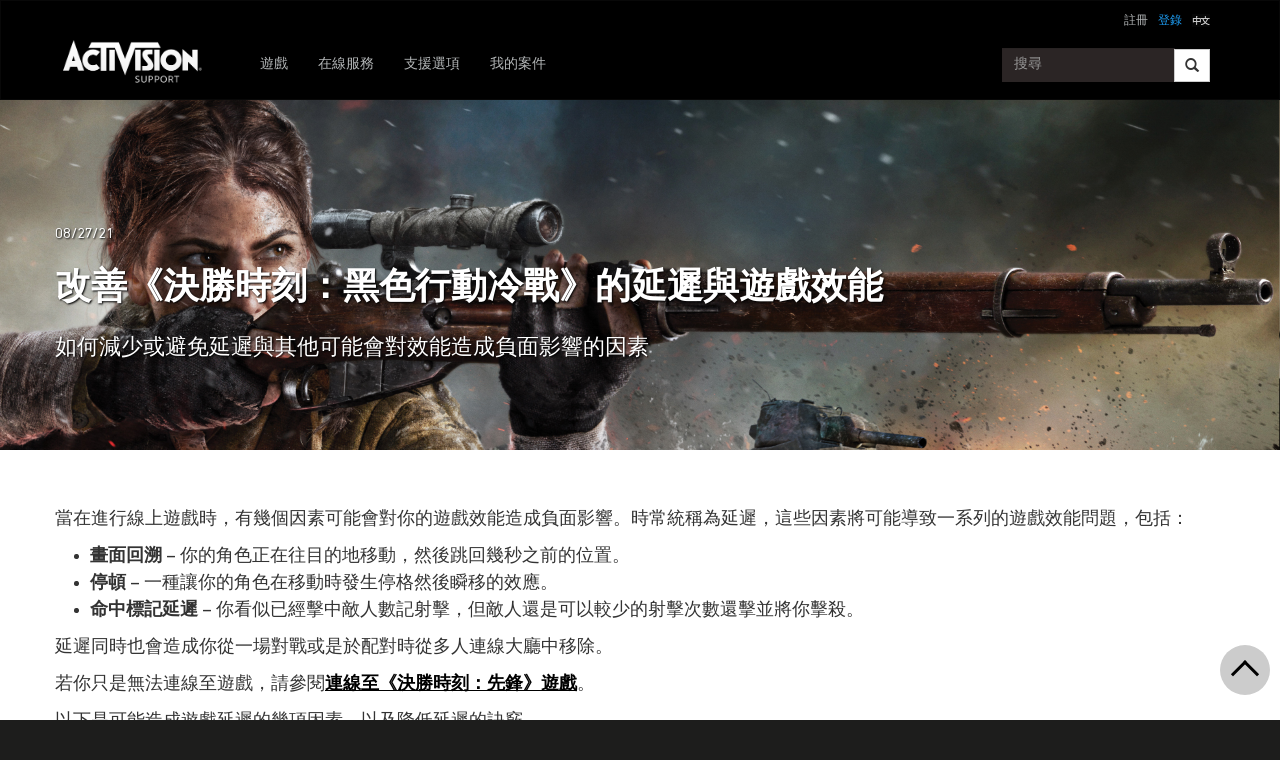

--- FILE ---
content_type: text/html;charset=utf-8
request_url: https://support.activision.com/tw/zh/vanguard/articles/improving-lag-and-in-game-performance-in-vanguard
body_size: 12438
content:


     

    


<!DOCTYPE HTML>
<html lang="zh-TW">

	


    
	

	
	

  <head>

	
	

	<script>

        var curUrl = window.location.href;

		var isDev = window.location.host.includes("dev") || window.location.host.includes("preview") || window.location.host.includes("test");
        var isStage = window.location.host.includes("stage");
        var codDomain = isDev ? 'profile-dev' : isStage ? 'profile-stage' : 'profile';
        var domain = isDev || isStage || window.location.host.includes("profile") ? "s-dev" : "s";
        var siteId, fetchUrl;

        if(curUrl.includes("callofduty.com") > 0) {
            siteId = "cod";
            fetchUrl = "https://" + codDomain + ".callofduty.com";
        }
        else if(curUrl.includes("crashbandicoot.com") > 0) {
			siteId = "crash";
            fetchUrl = "https://" + domain + ".crashbandicoot.com";
        }
        else if(curUrl.includes("tonyhawkthegame.com") > 0) {
            siteId = "th";
            fetchUrl = "https://" + domain + ".tonyhawkthegame.com";
        }
        else if(curUrl.includes("sekirothegame.com") > 0) {
            siteId = "sekiro";
            fetchUrl = "https://" + domain + ".sekirothegame.com";
        }
        else if(curUrl.includes("activision.com") > 0) {
            siteId = "activision";
            fetchUrl = "https://" + domain + ".activision.com";
        }

		var OneTrust = {
				dataSubjectParams: {
					id: "",
					isAnonymous: false,
					token : ""
				}
			};		
			function otGetCookie (cookieName) {
				var i = 0,
					cookies = document.cookie.split(";"),
					length = cookies.length,
					trimRegex = /^\s+|\s+$/g,
					cookiePair;

				for (; i < length; i++) {
					cookiePair = cookies[i].split('=');				
					if (cookiePair[0].replace(trimRegex, '') === cookieName) return unescape(cookiePair[1]);
				}
			}
			var loggedIn = otGetCookie("ACT_SSO_COOKIE") || otGetCookie("s_ACT_SSO_COOKIE") || false;
			if(loggedIn) {

				var xsrfToken = otGetCookie("XSRF-TOKEN");
				var ssoCookieValue = otGetCookie("ACT_SSO_COOKIE");
    			var headers = {
        			'Cookie': "ACT_SSO_COOKIE=" + ssoCookieValue,
					'X-XSRF-TOKEN': xsrfToken
    			}

				fetch(fetchUrl + "/" + siteId + "/regulations/onetrust/auth", {
					method: "POST",
            		credentials: 'include',
            		mode: 'cors',
					headers: headers
				})
				.then((response) => response.json())
				.then((json) => { 
					OneTrust = {
						dataSubjectParams: {
							id: json.userId,
							isAnonymous: false,
							token : json.token
						}
					};
					console.log("OneTrust: ",OneTrust);
				})
        		.catch(error => {
                    // Handle errors
                    console.error('Fetch error:', error); 
                });
			}
			window.addEventListener("OneTrustGroupsUpdated", handleOneTrustGroupsUpdated);
		    function handleOneTrustGroupsUpdated() {
				if(loggedIn) {
        			var xsrfToken = otGetCookie("XSRF-TOKEN");
                    var ssoCookieValue = otGetCookie("ACT_SSO_COOKIE");
                    var headers = {
            			'Cookie': "ACT_SSO_COOKIE=" + ssoCookieValue,
                        'X-XSRF-TOKEN': xsrfToken
                    };
					fetch(fetchUrl + "/" + siteId + "/regulations/onetrust/preferences?activeGroups=" + OnetrustActiveGroups, {
							method: "POST",
							credentials: 'include',
                			mode: 'cors',
							headers: headers
					})
            		.catch(error => {
                        // Handle errors
                        console.error('Fetch error:', error);
                    });

				}
			}

	</script>



    <meta charset="UTF-8"/>

    <meta name="country" content="US"/>

    
    

	
	<script src="https://ajax.googleapis.com/ajax/libs/jquery/3.6.0/jquery.min.js"></script>

	


	
    

         <script>var dataLayer = dataLayer || [],
    	         digitalData = {"page":{"pageInfo":{"charSet":"UTF-8","language":"ZH_TW","country":"US","site":"support","pageName":"support:vanguard:articles:improving-lag-and-in-game-performance-in-vanguard","siteSection":"support","siteSubsection":"improving-lag-and-in-game-performance-in-vanguard"},"pageCategory":{"primaryCategory":"support","pageType":"sub category","subCategory1":"vanguard"},"targetEntity":{"locale":"zh_tw_US","brand":"support","categoryId":"['support', 'support:vanguard', 'support:vanguard:articles:improving-lag-and-in-game-performance-in-vanguard']","pageURL":"https://support.activision.com/content/atvi/support/web/zh_tw/vanguard/articles/improving-lag-and-in-game-performance-in-vanguard.html","id":"improving-lag-and-in-game-performance-in-vanguard","name":"改善《決勝時刻：黑色行動冷戰》的延遲與遊戲效能"}}};
    </script>

    
    

     
     
    <base href="https://support.activision.com"/> 



	
    

	


    
    

     <title>改善《決勝時刻：黑色行動冷戰》的延遲與遊戲效能</title>


    
    

    <meta name="template" content="support-main-template"/>
    



    
    

    


	
        
        
            
        
    

    

	<link rel="image_src" href="https://support.activision.com/content/dam/atvi/support/article-assets/hero-banners/vanguard/article-hero-polina.jpg"/>

    <meta property="og:title" content="改善《決勝時刻：黑色行動冷戰》的延遲與遊戲效能"/>
    <meta property="og:url" content="https://support.activision.com/tw/zh/vanguard/articles/improving-lag-and-in-game-performance-in-vanguard"/>
	
	<meta property="og:description" content="如何減少或避免延遲與其他可能會對效能造成負面影響的因素"/>
	<meta property="og:type" content="website"/>

    <meta property="og:image" content="https://support.activision.com/content/dam/atvi/support/article-assets/hero-banners/vanguard/article-hero-polina.jpg"/>
    <meta property="og:image:url" content="https://support.activision.com/content/dam/atvi/support/article-assets/hero-banners/vanguard/article-hero-polina.jpg"/>
    <meta property="og:image:secure_url" content="https://support.activision.com/content/dam/atvi/support/article-assets/hero-banners/vanguard/article-hero-polina.jpg"/>

    <meta name="twitter:title" content="改善《決勝時刻：黑色行動冷戰》的延遲與遊戲效能"/>
    
	<meta name="twitter:description" content="如何減少或避免延遲與其他可能會對效能造成負面影響的因素"/>
    <meta name="twitter:image" content="https://support.activision.com/content/dam/atvi/support/article-assets/hero-banners/vanguard/article-hero-polina.jpg"/>
    <meta name="twitter:card" content="summary_large_image"/>
	<meta name="twitter:site"/>
    <meta name="twitter:url" content="https://support.activision.com/tw/zh/vanguard/articles/improving-lag-and-in-game-performance-in-vanguard"/>

    <!-- END SHARE META TAGS -->


    
    
		

	 

   

	
	

	
	

	
    <script type="application/ld+json">
        {
          "@context": "http://schema.org",
          "@type": "VideoGame",
          "author": {
                "@type": "Organization", 
                "name": [""]
          },
          "contentRating": "",
          "datePublished": "",
          "description": "",
          "gamePlatform": [],
          "genre": [],
          "image": "",
          "name": "",
	      "contentLocation": [],
		  "playMode": [],
		  "isAccessibleForFree": "False",
          "inLanguage": [
                {
                    "@type": "Language",
                    "name": "English"
                }
            ],
            "thumbnailUrl": "",
            "publisher": {
                "@type": "Organization",
                "name": "Activision Publishing",
                "sameAs": [
                    "http://www.activision.com",
                    "https://www.youtube.com/user/ActivisionGames",
                    "http://en.wikipedia.org/wiki/Activision"
                ]

            },        
            "applicationCategory": "Game",
            "operatingSystem": [],
            "url": "",
            "isPartOf": {
                "@type":"VideoGameSeries",
                "name":""
            }
        }

    	</script>

    
    <!-- END SCHEMA TAGS -->

    
    
    

	<script> 
        var ATVI = ATVI || {},
			wcmmode;
		if (false) wcmmode = 'edit';
		if (false) wcmmode = 'design';
		if (!false && !false) wcmmode = '';
		ATVI.pageMode = wcmmode;
		ATVI.pageEnv = ('support.activision.com'.indexOf('cmsauthor') > -1) ? 'dev' : 'prod';
		ATVI.pageLocale = 'zh-TW';
	</script>



    
    

   

   
    <script>
		(function() {
            var winUrl = window.location.hostname,
            	url = 'https://s.activision.com/resources/common/scripts/sso.bar.js',
            	prev = 'https://s-dev.activision.com/resources/common/scripts/sso.bar.js',
            	stage = '',
            	author = '',
            	scriptTag = document.createElement('script');
            if (winUrl.indexOf('preview.') > -1 || winUrl.indexOf('test.') > -1 && prev) url = prev; //switch between "prev" and "url" for support team.
            if (winUrl.indexOf('stage.') > -1 && stage) url = stage;
            if (winUrl.indexOf('dev.') > -1) url = prev;
            if (winUrl.indexOf('cmsauthor') > -1 && author) url = author;
            scriptTag.setAttribute('src', url);
            scriptTag.id = 'sso-bar-script';
            document.write(scriptTag.outerHTML);
        })();

        var config = {
			containerId: 'cdo-bar',
    		locale: 'zh_TW',
			cms: true,
    		communityId: 'activision',
    		customSupportPath: '' || null
        };

    </script>

    
    	<script>
        	(function() {
                var initSsoLibrary = function() {
                    if (typeof SSO == "object") {
                        window.ssobar = new SSO.Bar(config);
                	} else {
                    	setTimeout(function() {
                        	initSsoLibrary();
                        }, 250);
                    }
                };
                initSsoLibrary();
			})();
      	  </script>
		
   



    
    

    

	

    

	

    

    

    
    
<link rel="stylesheet" href="/apps/atvi/global/clientlibs.3bf3f28740b0f13f93c845b52b11a008.css" type="text/css"><script type="text/javascript" src="/apps/atvi/global/clientlibs.e1d4fa9d665fb250df203f07ee2826a3.js"></script>



    

    




	
    
	
	 
	 
	
	 

	

	
        
        

            
            
				<link rel="alternate" hreflang="en-us" href="https://support.activision.com/content/atvi/support/web/en/vanguard/articles/improving-lag-and-in-game-performance-in-vanguard"/>
                <link rel="alternate" hreflang="x-default" href="https://support.activision.com/content/atvi/support/web/en/vanguard/articles/improving-lag-and-in-game-performance-in-vanguard"/>
            
            
            
            
            
            
            
            
            
            
            
            
        
        
    
        
        

            
				<link rel="alternate" hreflang="fi" href="https://support.activision.com/content/atvi/support/web/fi/vanguard/articles/improving-lag-and-in-game-performance-in-vanguard"/>
            
            
            
            
            
            
            
            
            
            
            
            
            
        
        
    
        
        

            
				<link rel="alternate" hreflang="no" href="https://support.activision.com/content/atvi/support/web/no/vanguard/articles/improving-lag-and-in-game-performance-in-vanguard"/>
            
            
            
            
            
            
            
            
            
            
            
            
            
        
        
    
        
        

            
				<link rel="alternate" hreflang="de" href="https://support.activision.com/content/atvi/support/web/de/vanguard/articles/improving-lag-and-in-game-performance-in-vanguard"/>
            
            
            
            
            
            
            
            
            
            
            
            
            
        
        
    
        
        

            
            
            
            
            
            
            
            
            
            
            
            
				<link rel="alternate" hreflang="zh-tw" href="https://support.activision.com/content/atvi/support/web/zh_tw/vanguard/articles/improving-lag-and-in-game-performance-in-vanguard"/>
            
            
        
        
    
        
        

            
            
            
            
            
            
            
            
            
            
            
				<link rel="alternate" hreflang="zh-cn" href="https://support.activision.com/content/atvi/support/web/zh_cn/vanguard/articles/improving-lag-and-in-game-performance-in-vanguard"/>
            
            
            
        
        
    
        
        

            
				<link rel="alternate" hreflang="ko" href="https://support.activision.com/content/atvi/support/web/ko/vanguard/articles/improving-lag-and-in-game-performance-in-vanguard"/>
            
            
            
            
            
            
            
            
            
            
            
            
            
        
        
    
        
        

            
            
            
            
            
            
            
            
            
            
            
            
            
				<link rel="alternate" hreflang="pt-br" href="https://support.activision.com/content/atvi/support/web/pt_br/vanguard/articles/improving-lag-and-in-game-performance-in-vanguard"/>
            
        
        
    
        
        

            
            
            
            
            
				<link rel="alternate" hreflang="en-au" href="https://support.activision.com/content/atvi/support/web/en_au/vanguard/articles/improving-lag-and-in-game-performance-in-vanguard"/>
            
            
            
            
            
            
            
            
            
        
        
    
        
        

            
            
            
				<link rel="alternate" hreflang="en-gb" href="https://support.activision.com/content/atvi/support/web/en_gb/vanguard/articles/improving-lag-and-in-game-performance-in-vanguard"/>
            
            
            
            
            
            
            
            
            
            
            
        
        
    
        
        

            
				<link rel="alternate" hreflang="it" href="https://support.activision.com/content/atvi/support/web/it/vanguard/articles/improving-lag-and-in-game-performance-in-vanguard"/>
            
            
            
            
            
            
            
            
            
            
            
            
            
        
        
    
        
        

            
				<link rel="alternate" hreflang="es" href="https://support.activision.com/content/atvi/support/web/es/vanguard/articles/improving-lag-and-in-game-performance-in-vanguard"/>
            
            
            
            
            
            
            
            
            
            
            
            
            
        
        
    
        
        

            
				<link rel="alternate" hreflang="fr" href="https://support.activision.com/content/atvi/support/web/fr/vanguard/articles/improving-lag-and-in-game-performance-in-vanguard"/>
            
            
            
            
            
            
            
            
            
            
            
            
            
        
        
    
        
        

            
				<link rel="alternate" hreflang="fr_lu" href="https://support.activision.com/content/atvi/support/web/fr_lu/vanguard/articles/improving-lag-and-in-game-performance-in-vanguard"/>
            
            
            
            
            
            
            
            
            
            
            
            
            
        
        
    
        
        

            
				<link rel="alternate" hreflang="fr_be" href="https://support.activision.com/content/atvi/support/web/fr_be/vanguard/articles/improving-lag-and-in-game-performance-in-vanguard"/>
            
            
            
            
            
            
            
            
            
            
            
            
            
        
        
    
        
        

            
				<link rel="alternate" hreflang="ja" href="https://support.activision.com/content/atvi/support/web/ja/vanguard/articles/improving-lag-and-in-game-performance-in-vanguard"/>
            
            
            
            
            
            
            
            
            
            
            
            
            
        
        
    

	
    
    

  


    
    
    
    
    <link rel="icon" href="/content/dam/atvi/global/favicon/favicon.ico"/>
	<link rel="icon" type="image/vnd.microsoft.icon" href="/content/dam/atvi/global/favicon/favicon.ico"/>
    <link rel="shortcut icon" type="image/vnd.microsoft.icon" href="/content/dam/atvi/global/favicon/favicon.ico"/>



    <meta http-equiv="X-UA-Compatible" content="IE=100"/>
    <meta http-equiv="content-type" content="text/html; charset=UTF-8"/>
	<link rel="apple-touch-icon" href="https://www.activision.com/content/dam/atvi/global/apple-touch-icon.png"/>
	<meta name="robots" content="max-image-preview:large"/>

    
	
    

    <meta name="viewport" content="width=device-width, initial-scale=1"/>


    
    
        
    

    
    
<link rel="stylesheet" href="/libs/wcm/foundation/components/page/responsive.6b768e2136fcc283bddfd16e964001ab.css" type="text/css">



    

    <!--adobe launch header scripts-->
        

    


        <script type="text/javascript" src="https://assets.adobedtm.com/8ef3b57a0ef6/0dbaa7b4f9dd/launch-ENbd8879fd83d34c7383f927519ed209fc.min.js"></script>


    <!--end adobe launch scripts-->


	
	

	


  </head>


	
    


<body>


		
		

    



        
        
	


    

        
        <div class="root responsivegrid">


<div class="aem-Grid aem-Grid--12 aem-Grid--default--12 ">
    
    <div class="cs-header aem-GridColumn aem-GridColumn--default--12"><a class="skip-main" href="#main">Skip to main content</a>
<header role="banner" aria-label="Site header with navigation and sign-in options">
    
    
<link rel="stylesheet" href="/apps/atvi/support/components/common/core.8a5ee0920f515387a90922ec482d3078.css" type="text/css">
<link rel="stylesheet" href="/apps/atvi/support/components/common/cs-header/clientlibs.8ac1d9210b101137ea4f728454c9eb9b.css" type="text/css">
<link rel="stylesheet" href="/apps/atvi/support/components/common/atvi-logo-only/clientlibs.22cdd1463a52a7c7ccc492e6d325ff2e.css" type="text/css">
<script src="/apps/atvi/support/components/common/core.2cdb5a5417994a16a8ad5ec950911ae0.js"></script>
<script src="/apps/atvi/support/components/common/cs-header/clientlibs.ec92205207fbc1cc47a61662d3ebc5a3.js"></script>


 

    
     
     

    
     
    

    

         

      <nav class="navbar navbar-inverse" data-region="zh_tw">
        <div class="container">
            <div class="row new-sso-nav">
                <div class="col-xs-6"></div>
                <div class="col-xs-12 pull-right cs-sso">
                    <div class="new-sso-region">
	<div id="atvi-locale-selector-1675311-1760651146213-1724896210396" class="atvi-component atvi-locale-selector  style-default">
        <a href="#" role="button" title="選擇地區
" class="current atvi-instrument atvi-instrument-locale-menu-button zh_tw TW" aria-expanded="false" aria-controls="locale-menu">
            <div class="flag main-flag"></div>
            <div class="region">繁體中文</div>
            <div class="message">選擇地區
</div>
        </a>
        <div id="locale-menu" class="locale-menu">
        	<ul class="locale-list">

			<li class="locale-entry loc-en US  ">
                <a title="United States" href="/vanguard/articles/improving-lag-and-in-game-performance-in-vanguard" class="locale-link" lang="en">
                    <div class="flag"></div>
                    <div class="region">United States</div>
                </a>
                <hr>
            </li>

			<li class="locale-entry loc-en_gb UK  ">
                <a title="United Kingdom" href="/uk/en/vanguard/articles/improving-lag-and-in-game-performance-in-vanguard" class="locale-link" lang="en_gb">
                    <div class="flag"></div>
                    <div class="region">United Kingdom</div>
                </a>
                <hr>
            </li>

			<li class="locale-entry loc-fr FR  ">
                <a title="France" href="/fr/vanguard/articles/improving-lag-and-in-game-performance-in-vanguard" class="locale-link" lang="fr">
                    <div class="flag"></div>
                    <div class="region">France</div>
                </a>
                <hr>
            </li>

			<li class="locale-entry loc-es ES  ">
                <a title="Espa&ntilde;a" href="/es/vanguard/articles/improving-lag-and-in-game-performance-in-vanguard" class="locale-link" lang="es">
                    <div class="flag"></div>
                    <div class="region">Espa&ntilde;a</div>
                </a>
                <hr>
            </li>

			<li class="locale-entry loc-it IT  ">
                <a title="Italia" href="/it/vanguard/articles/improving-lag-and-in-game-performance-in-vanguard" class="locale-link" lang="it">
                    <div class="flag"></div>
                    <div class="region">Italia</div>
                </a>
                <hr>
            </li>

			<li class="locale-entry loc-de DE  ">
                <a title="Deutschland" href="/de/vanguard/articles/improving-lag-and-in-game-performance-in-vanguard" class="locale-link" lang="de">
                    <div class="flag"></div>
                    <div class="region">Deutschland</div>
                </a>
                <hr>
            </li>

			<li class="locale-entry loc-en_au AU  ">
                <a title="Australia" href="/au/en/vanguard/articles/improving-lag-and-in-game-performance-in-vanguard" class="locale-link" lang="en_au">
                    <div class="flag"></div>
                    <div class="region">Australia</div>
                </a>
                <hr>
            </li>

			<li class="locale-entry loc-pt_br BR  ">
                <a title="Brasil" href="/br/pt/vanguard/articles/improving-lag-and-in-game-performance-in-vanguard" class="locale-link" lang="pt_br">
                    <div class="flag"></div>
                    <div class="region">Brasil</div>
                </a>
                <hr>
            </li>

			<li class="locale-entry loc-no NO  ">
                <a title="Norge" href="/no/vanguard/articles/improving-lag-and-in-game-performance-in-vanguard" class="locale-link" lang="no">
                    <div class="flag"></div>
                    <div class="region">Norge</div>
                </a>
                <hr>
            </li>

			<li class="locale-entry loc-fi FI  ">
                <a title="Suomi" href="/fi/vanguard/articles/improving-lag-and-in-game-performance-in-vanguard" class="locale-link" lang="fi">
                    <div class="flag"></div>
                    <div class="region">Suomi</div>
                </a>
                <hr>
            </li>

			<li class="locale-entry loc-ja JA  ">
                <a title="日本語" href="/ja/vanguard/articles/improving-lag-and-in-game-performance-in-vanguard" class="locale-link" lang="ja">
                    <div class="flag"></div>
                    <div class="region">日本語</div>
                </a>
                <hr>
            </li>

			<li class="locale-entry loc-zh_cn CN  ">
                <a title="简体中文" href="/cn/zh/vanguard/articles/improving-lag-and-in-game-performance-in-vanguard" class="locale-link" lang="zh_cn">
                    <div class="flag"></div>
                    <div class="region">简体中文</div>
                </a>
                <hr>
            </li>

			<li class="locale-entry loc-zh_tw TW selected ">
                <a title="繁體中文" href="" class="locale-link" lang="zh_tw">
                    <div class="flag"></div>
                    <div class="region">繁體中文</div>
                </a>
                <hr>
            </li>

			<li class="locale-entry loc-fr_be BE  ">
                <a title="Belgium Français" href="/be/fr/vanguard/articles/improving-lag-and-in-game-performance-in-vanguard" class="locale-link" lang="fr_be">
                    <div class="flag"></div>
                    <div class="region">Belgium Français</div>
                </a>
                <hr>
            </li>

			<li class="locale-entry loc-ko KO  ">
                <a title="한국" href="/ko/vanguard/articles/improving-lag-and-in-game-performance-in-vanguard" class="locale-link" lang="ko">
                    <div class="flag"></div>
                    <div class="region">한국</div>
                </a>
                <hr>
            </li>

			<li class="locale-entry loc-fr_lu LU  ">
                <a title="Luxembourg" href="/lu/fr/vanguard/articles/improving-lag-and-in-game-performance-in-vanguard" class="locale-link" lang="fr_lu">
                    <div class="flag"></div>
                    <div class="region">Luxembourg</div>
                </a>
                <hr>
            </li>

        	</ul>
        	<a title="Close menu" href="#" class="close-button">Close menu</a>
        </div>
	</div>
	<script>
        ATVI.library.withDependency("locale-selector", false, function() {
            var config = {
                locale: "zh_tw",
                localePathPart: "zh_tw",
                siteRoot: "/content/atvi/support/web",
                defaultUrls: {},
                localeRoots: {"de":"/de/__STUB","no":"/no/__STUB","fi":"/fi/__STUB","fr_be":"/be/fr/__STUB","ko":"/ko/__STUB","en_au":"/au/en/__STUB","en":"/__STUB","it":"/it/__STUB","pt_br":"/br/pt/__STUB","fr":"/fr/__STUB","es":"/es/__STUB","fr_lu":"/lu/fr/__STUB","en_gb":"/uk/en/__STUB","zh_tw":"/tw/zh/__STUB","ja":"/ja/__STUB","zh_cn":"/cn/zh/__STUB"},
                style: "default"
            };
            ATVI.components.localeSelector.init(jQuery("#atvi-locale-selector-1675311-1760651146213-1724896210396"), config);
        });
	</script>
</div>

                    <div class="new-sso-login">
                        <a href="#" class="log-in-link ps-sso-login">登錄</a>
                        <a href="#" rel="external" class="my-acc ps-sso-profile">我的帳戶</a>
                    </div>
                    <div class="new-sso-signUp">
                        <a href="#" rel="external" class="sign-up-link ps-sso-newAcct">註冊</a>
                        <a href="#" rel="external" class="log-out-link ps-sso-logout">登出</a>
                    </div>
                </div>
            </div>

            <div class="navbar-header">
                <button aria-controls="navbartest" aria-expanded="false" class="navbar-toggle collapsed" data-target="#navbartest" data-toggle="collapse" type="button">
                    <span class="sr-only">Toggle navigation</span>
                    <span class="icon-bar"></span>
                    <span class="icon-bar"></span>
                    <span class="icon-bar"></span>
                </button>
                <a class="navbar-brand" href="/tw/zh/homepage" aria-label="Go to Activision Support Homepage"><img src="/content/dam/atvi/support/common/header/atvilogo-wht.png" class="desert-high-contrast-img" alt="Activision logo"/></a>
            </div>

            <div class="navbar-collapse collapse" id="navbartest">
                <ul class="nav navbar-nav navbar-left">
                    <li>
                        <a href="/tw/zh/games" rel="external" onclick="cmsrEvent('Global Navigation', 'Navigation Selection', 'Games');" class="active">
                            遊戲

                        </a>
                    </li>
                
                    <li class="contact-us ">
                        <a href="/tw/zh/onlineservices" rel="external" onclick="cmsrEvent('Global Navigation', 'Navigation Selection', 'Online Services');">
                            在線服務

                        </a>
                    </li>
                
                    <li class="contact-us ">
                        <a href="/tw/zh/options" rel="external" onclick="cmsrEvent('Global Navigation', 'Navigation Selection', 'Contact Us');">
                            支援選項

                        </a>
                    </li>
                
                    <li class=" game-support">
                        <a href="https://support.activision.com/api/login?redirectUrl=https://support.activision.com/tw/zh/my-cases" rel="external" onclick="cmsrEvent('Global Navigation', 'Navigation Selection', 'My Cases');">
                            我的案件

                        </a>
                    </li>
                </ul>


                <div class="navbar-form navbar-right">
                
                    <div class="input-group-btn" style="width:auto;">
                        <input class="form-control search-global-large ui-autocomplete-input" id="search-global-input-large" placeholder="搜尋" type="text" autocomplete="off"/>
                        <button class="btn btn-default" aria-label="Search"><i class="glyphicon glyphicon-search"></i></button>
                    </div>
                </div>
            </div>
        </div>
      </nav>
    

    
        

<section class="experience-fragment-container ">
	

	


<div class="aem-Grid aem-Grid--12 aem-Grid--default--12 ">
    
    <div class="responsivegrid aem-GridColumn aem-GridColumn--default--12">


<div class="aem-Grid aem-Grid--12 aem-Grid--default--12 ">
    
    <div class="web-survey-v2 aem-GridColumn aem-GridColumn--default--12">
    
        
            
        
    
        
    
        
    
        
    

</div>

    
</div>
</div>

    
</div>

</section>
    
</header></div>
<div class="experiencefragment aem-GridColumn aem-GridColumn--default--12">

    
    

<section class="experience-fragment-container ">
	

	


<div class="aem-Grid aem-Grid--12 aem-Grid--default--12 ">
    
    <div class="responsivegrid aem-GridColumn aem-GridColumn--default--12">


<div class="aem-Grid aem-Grid--12 aem-Grid--default--12 ">
    
    <div class="vip-module aem-GridColumn aem-GridColumn--default--12">

    
    
<link rel="stylesheet" href="/apps/atvi/support/components/vip/vip-module/clientlibs.63dadad68a4b1ebef17f856082504f33.css" type="text/css">
<script src="/apps/atvi/support/components/vip/vip-module/clientlibs.20ac3861c4d7a28569123df1081f370a.js"></script>




    

    
        
    
        
    
        
    
        
    
        
    
        
    
</div>

    
</div>
</div>

    
</div>

</section>
</div>
<div class="experiencefragment aem-GridColumn aem-GridColumn--default--12">

    
    

<section class="experience-fragment-container ">
	

	


<div class="aem-Grid aem-Grid--12 aem-Grid--default--12 ">
    
    <div class="responsivegrid aem-GridColumn aem-GridColumn--default--12">


<div class="aem-Grid aem-Grid--12 aem-Grid--default--12 ">
    
    <div class="language-unavailable-ko aem-GridColumn aem-GridColumn--default--12">

</div>
<div class="language-unavailable-cn aem-GridColumn aem-GridColumn--default--12">

</div>
<div class="language-unavailable-cn_tw aem-GridColumn aem-GridColumn--default--12">

</div>
<div class="language-unavailable-ja aem-GridColumn aem-GridColumn--default--12">

</div>

    
</div>
</div>

    
</div>

</section>
</div>
<div class="responsivegrid aem-GridColumn aem-GridColumn--default--12">


<div class="aem-Grid aem-Grid--12 aem-Grid--default--12 ">
    
    <div class="atvi-article-post-layout aem-GridColumn aem-GridColumn--default--12"><div id="main" tabindex="-1" role="main">

    
    
<link rel="stylesheet" href="/apps/atvi/support/components/articles/atvi-article-post-layout/clientlibs.2a2648d14b8e9f51e14170f748d35a11.css" type="text/css">
<script src="/apps/atvi/support/components/articles/atvi-article-post-layout/clientlibs.30cda72ced7409e85a24d5ae869da4f0.js"></script>




    


    

    <div class="blog-post-container ">
        
        
            

<section class="experience-fragment-container ">
	

	


<div class="aem-Grid aem-Grid--12 aem-Grid--default--12 ">
    
    <div class="responsivegrid aem-GridColumn aem-GridColumn--default--12">


<div class="aem-Grid aem-Grid--12 aem-Grid--default--12 ">
    
    <div class="article-feedback aem-GridColumn aem-GridColumn--default--12">
    
        
    
        
    
        
    
        
    
        
    
        
    
        
    
        
    
        
    
        
    
        
    
        
    
        
    
        
    
        
    
        
    
        
    
        
    
        
    
        
    
        
    
        
    
        
    
        
    
        
    
        
    
        
    
        
    
        
    
        
    
        
    
        
    
        
    
        
    
        
    
        
    
        
    
        
    
        
    
        
    
        
    
        
    
        
    
        
    
        
    
        
    
        
    
        
    
        
    
        
    
        
    
        
    
        
    
        
    
        
    
        
    
        
    
        
    
        
    
        
    
        
    
        
    
        
    
        
    
        
    
        
    
        
    
        
    
        
    
        
    
        
    
        
    
        
    
        
    
        
    
        
    
        
    
        
    
        
    
        
    
        
    
        
    
        
    
        
    
        
    
        
    
        
    
        
    
        
    
        
    
        
    
        
    
        
    
        
    
        
    
        
    
        
    
        
    
        
    
        
    
        
    
        
    
        
    
        
    
        
    
        
    
        
    
        
    
        
    
        
    
        
    
        
    
        
    
        
        

    

     
    

    <!-- placeholder -->
     

    
        
        <span id="mainProps" data-val="false" data-prof-url="https://support.activision.com/api/profile?accts=false"></span>
        
    
<link rel="stylesheet" href="/apps/atvi/support/components/articles/article-feedback/clientlibs.33ae73382636ba0b7e2da0a5109c1e2a.css" type="text/css">
<script src="/apps/atvi/support/components/articles/article-feedback/clientlibs.99bdd8e48b6d4cb3159000eea1e8e97f.js"></script>




        
        
            <div class="art-fb init-open" id="article-fb">
                <div id="init" class="fb-cta">
                    <h1>這文章有用嗎？</h1>
                    <a href="javascript:void(0);" class="yes" id="fb-yes">是</a>
                    <a href="javascript:void(0);" class="no" id="fb-no">否</a>
                </div>

                <div id="mid-fb" class="mid-xp">
                    <button id="min" class="min" aria-label="Minimize">
                        <hr aria-hidden="true"/>
                    </button>
                    <h1>這文章有用嗎？</h1>
                    <form action="javascript:void(0);">       
                        <fieldset>
                            <legend>請選擇原因</legend>
                            

                                

                                
                                    <div>
                                        <label for="r-0">
                                            <input type="radio" id="r-0" name="reason" value="r-0" data-val="Based on the title or description, the article didn&#39;t solve my issue" required/>
                                              基於標題或簡介，這文章並未能解決我的問題。
                                        </label>
                                    </div>
                                

                                

                            

                                

                                
                                    <div>
                                        <label for="r-1">
                                            <input type="radio" id="r-1" name="reason" value="r-1" data-val="The article uses terms I don’t understand" required/>
                                              文章用了我不明白的字詞。
                                        </label>
                                    </div>
                                

                                

                            

                                

                                
                                    <div>
                                        <label for="r-2">
                                            <input type="radio" id="r-2" name="reason" value="r-2" data-val="The article was too long" required/>
                                              文章過長。
                                        </label>
                                    </div>
                                

                                

                            

                                

                                

                                
                                    <div class="withText">
                                        <label for="last">
                                            <input type="radio" id="last" name="reason" value="last" data-val="Other" required/>
                                            其他
                                        </label>
                                        <textarea name="comment" id="comment" rows="5" cols="40" disabled maxlength="255"></textarea>
                                        <div>
                                            <span class="char-lim">255 字元限制</span>
                                            <span class="chars">
                                                <span id="char-cnt"></span>
                                                <span>&nbsp;/&nbsp;255</span>
                                            </span>
                                        </div>
                                    </div>
                                

                            

                            <input type="submit" value="發送回饋" disabled/>
                        
                        </fieldset>
                    </form>
                </div>

                <div id="end" class="off" aria-live="polite" aria-atomic="true" role="status">
                        <h1>感謝你的意見</h1>
                </div>
            </div>
        
    
</div>

    
</div>
</div>

    
</div>

</section>
        
        <div class="cmp-gototop sticky" id="go-to-top" role="button" aria-label="Go to top" tabindex="0">
    <div class="cmp-gototop__arrow"></div>
</div>


    
<link rel="stylesheet" href="/apps/atvi/support/components/common/gototop/clientlibs.99fe30491f0a95543d3ae0b0a9238953.css" type="text/css">
<script src="/apps/atvi/support/components/common/gototop/clientlibs.5f5df53236ed6129351a11ecb480ea00.js"></script>



    	<img style="display: none;" src="/content/dam/atvi/support/article-assets/hero-banners/vanguard/article-hero-polina.jpg" alt=""/>

            <div class="blog-header">

                    <div class="feature-img ">
                
                        <div class="d-img" style="background-image: url(/content/dam/atvi/support/article-assets/hero-banners/vanguard/article-hero-polina.jpg); background-repeat: no-repeat; background-size: cover;"></div>
                        <div class="m-img" style="background-image: url(/content/dam/atvi/support/article-assets/related-topic-banners/vanguard/article-thmb-polina.jpg); background-repeat: no-repeat; background-size: cover;"></div>

                        <div class="feature-header">

							<div class="author-meta">
                                
                                <p>
                                    <!-- by <span class="author"></span> on --> 
									<span class="pubdate">08/27/21</span>
                                </p>
                            </div>
                                <div class="feature-header-inner">
                                   <h1>改善《決勝時刻：黑色行動冷戰》的延遲與遊戲效能</h1>
                                <h2>如何減少或避免延遲與其他可能會對效能造成負面影響的因素</h2>
							</div>
                        </div>
                    </div>
            </div>
     
           <div class="blog-body">
                <div>


<div class="aem-Grid aem-Grid--12 aem-Grid--default--12 ">
    
    <div class="basic-article-textimage-entry aem-GridColumn aem-GridColumn--default--12">
    
<link rel="stylesheet" href="/apps/atvi/support/components/articles/basic-article-textimage-entry/clientlibs.378574f725748070300b9c941dce85d2.css" type="text/css">
<script src="/apps/atvi/support/components/articles/basic-article-textimage-entry/clientlibs.d41d8cd98f00b204e9800998ecf8427e.js"></script>










    <div data-emptytext="Support Article Text">

         

            

            <div>

                <div class="basic-entry">
    
                    

                    <p>當在進行線上遊戲時，有幾個因素可能會對你的遊戲效能造成負面影響。時常統稱為延遲，這些因素將可能導致一系列的遊戲效能問題，包括：</p>
<ul>
<li><b>畫面回溯</b> – 你的角色正在往目的地移動，然後跳回幾秒之前的位置。</li>
<li><b>停頓</b> – 一種讓你的角色在移動時發生停格然後瞬移的效應。</li>
<li><b>命中標記延遲</b> – 你看似已經擊中敵人數記射擊，但敵人還是可以較少的射擊次數還擊並將你擊殺。</li>
</ul>
<p>延遲同時也會造成你從一場對戰或是於配對時從多人連線大廳中移除。</p>
<p>若你只是無法連線至遊戲，請參閱<a href="/tw/zh/vanguard/articles/connecting-to-vanguard"><b><u>連線至《決勝時刻：先鋒》遊戲</u></b></a>。</p>
<p>以下是可能造成遊戲延遲的幾項因素，以及降低延遲的訣竅。</p>
<p> </p>
<h4><b>網路延遲/Ping</b></h4>
<p>網路延遲，又直接被稱為ping，是資料傳輸各地時所需要的時間，單位為毫秒（millisecond）。</p>
<p>可惜，對玩家來說，能改善ping的事情並不多，因其主要是取決你網際網路服務供應商的品質以及規模，與你和伺服器的地理相對位置。以下列出更多關於網際網路服務供應商的資訊。</p>
<p>《決勝時刻》配對系統會試圖將你與其他鄰近的玩家進行配對，以減緩ping所造成的影響。然而，若你的地理位置附近沒有足夠的玩家，又或是你的ISP的ping率相當高，你可能會遭遇以上所列出的某些效能問題。</p>
<p><a href="https://support.activision.com/tw/zh/articles/port-forward-and-nat-faq"><b><u>獲得更多關於連接埠轉送以及NAT設定的資訊</u></b></a>。</p>
<p>不過，你或許可以考慮改善硬體。某些路由器可降低延遲，而以Linux為基礎的機型則結合了更多目前最新的網路驅動程式。</p>
<p>你同時也可在<a href="http://www.speedtest.net/"><b><u>www.speedtest.net</u></b></a>測試你的網路連線的ping值。</p>
<p> </p>
<h4><b>網路品質與連線</b></h4>
<p>有時候，就算是最佳的網路連線也可能發生資料遺失，或稱之為<b>封包遺失</b>之問題。雖然資料一旦從你的網路送出，你就無法預測或預防封包遺失，你依然可以對你的連線加強管制，以協助降低資料遺失的可能。</p>
<p>下列某些訣竅將需要你登入路由器才能進行。若你不確定要如何進行，請參閱你路由器的手冊獲得相關指示。若你沒有你路由器的登入資訊，你必須聯絡你的ISP。</p>
<ul>
<li><b>以有線網路進行對戰</b> – 雖然便利，Wi-Fi 連線的可靠性與頻寬起伏相當大，且可能大幅影響線上遊戲的品質。有線乙太網路可維持線上遊戲所需的最小頻寬連線。</li>
<li><b>啟用QoS</b> – 某些路由器提供服務品質（QoS）的功能。當啟用時，QoS 可讓你設定你網路上裝置的流量優先權和流量類型。</li>
</ul>
<p> </p>
<h4><b>頻寬</b></h4>
<p>頻寬常被視為是速度，但它其實是在特定時間內，兩位置間所能傳送的位元數量，通常以百萬位元/每秒（Mbps）計算。大多數的線上遊戲都不需要大量頻寬，就算你是對戰的主控方也一樣。然而，你可用的頻寬也會被其他來源所消耗，讓你只能以較少的頻寬總量進行線上遊戲，並影響到遊戲效能：</p>
<ul>
<li><b>共享網路連線</b> – 你網路上其他使用網際網路的使用者以及裝置皆會用到你的部分頻寬。</li>
<li><b>串流音樂或影片</b> – 兩者皆必須用到大量頻寬才能運作，因此進行線上遊戲時請盡量避免。</li>
<li><b>串流你的遊戲</b> – 與串流音樂或影片完全相反，因你正在傳輸資料（上傳），而不是接收（下載）。大多數提供者提供的上傳頻寬會比下載頻寬來得少。</li>
</ul>
<p>你可在<a href="http://www.speedtest.net/"><b><u>www.speedtest.net</u></b></a>找到你的網際網路連線的下載以及上傳頻寬。</p>
<p> </p>
<h4><b>網際網路服務提供者</b></h4>
<p>ISP的網路延遲取決於整體網路的範圍以及完整性。當資料封包在兩地間傳輸時，交換點越少越好。直接路徑將降低延遲，並將封包遺失的可能性降至最低。</p>
<p>同時值得注意的是，依據你ISP網路的規模，在網際網路流量的巔峰時，將可能會更常發生封包遺失。</p>
<p>若你在進行線上遊戲時持續發生網路延遲的問題，你可能會想尋找擁有你區域內最佳連線選項的ISP。</p>

    
                </div>

            </div>

		  

    </div>



</div>
<div class="related-articles aem-GridColumn aem-GridColumn--default--12">

    
<link rel="stylesheet" href="/apps/atvi/support/components/articles/related-articles/clientlibs.2258d1a1e15fd8ddf06678714a0c235b.css" type="text/css">







    <div class="art-content">
        <h5> 相關文章</h5>
        <div class="art-related">

            
                <a href="/ko/vanguard/articles/connecting-to-vanguard">
                    <div class="col-xs-12 col-sm-12 col-md-6 left-aligned">
                        <div class="basic-entry">
                            <div class="img-entry">
                                <img src="/content/dam/atvi/support/article-assets/related-topic-banners/vanguard/article-thmb-secondary.jpg"/>
                            </div>
                            <h4> 콜 오브 듀티: 뱅가드 온라인 연결하기</h4>
                            <p>
                                온라인 게임 연결 문제 해결 팁
                            </p>
                        </div>
                    </div>
                </a>
            
                <a href="/ko/vanguard/articles/crashes-or-game-freezes-in-vanguard">
                    <div class="col-xs-12 col-sm-12 col-md-6 left-aligned">
                        <div class="basic-entry">
                            <div class="img-entry">
                                <img src="/content/dam/atvi/support/article-assets/related-topic-banners/vanguard/article-thmb-windmill.jpg"/>
                            </div>
                            <h4> 콜 오브 듀티: 뱅가드 비정상 종료 혹은 멈춤 현상</h4>
                            <p>
                                콜 오브 듀티: 뱅가드 플레이 시 게임 비정상 종료 혹은 멈춤 현상이 발생할 때 대처 방법을 확인합니다.
                            </p>
                        </div>
                    </div>
                </a>
            

        </div>
    </div>




</div>
<div class="support-article-resources aem-GridColumn aem-GridColumn--default--12">
    
<link rel="stylesheet" href="/apps/atvi/support/components/common/maintenance-alert/clientlibs.ef228423c4e7e53ca4ae453d7a849f14.css" type="text/css">
<script src="/apps/atvi/support/components/common/maintenance-alert/clientlibs.c127cb82eb488915e41fd8df6f899838.js"></script>




    
<link rel="stylesheet" href="/apps/atvi/support/components/articles/support-article-resources/clientlibs.d3a88d103ff4fe06c37017abd808274d.css" type="text/css">
<script src="/apps/atvi/support/components/articles/support-article-resources/clientlibs.db3b9cebefd92555650f564404dd02a3.js"></script>







	
    
    <div class="article-resource-section-header"><h2>要尋求更多協助嗎？</h2></div>

    <div class="article-resource-section">
		<div data-emptytext="Article Resources"></div>
		
		<ul>
			
				
					<li class="article-resource-block">
						
						
						 <a href="/ko/onlineservices" target="_self">
						
						
							  <div class="myIcon" style="background-image:url(/content/dam/atvi/support/common/assets/resource-onlineServices-chat-icon.png)" alt="Online Services" ;></div>
							  <p>在線服務</p>
						  </a>
					</li>
				
			
				
					<li class="article-resource-block">
						
						
						 <a href="/ko/options" target="_self">
						
						
							  <div class="myIcon" style="background-image:url(/content/dam/atvi/support/common/assets/resource-contact-icon.png)" alt="Support Options" ;></div>
							  <p>支援選項</p>
						  </a>
					</li>
				
			
				
					<li class="article-resource-block">
						
						
						 <a href="/ko/vanguard" target="_self">
						
						
							  <div class="myIcon" style="background-image:url(/content/dam/atvi/support/common/assets/resource-article-chat-icon.png)" alt="Browse Support Page" ;></div>
							  <p>瀏覽我們的支援網頁: 《決勝時刻：先鋒》</p>
						  </a>
					</li>
				
			
					
		</ul>
	</div>
		
</div>

    
</div>
</div>
           </div>

    </div>
</div></div>

    
</div>
</div>
<div class="cs-footer aem-GridColumn aem-GridColumn--default--12">
    
<link rel="stylesheet" href="/apps/atvi/support/components/common/cs-footer/clientlibs.89b7ebfd0d1ac7db7a7209c95a590cb7.css" type="text/css">
<script src="/apps/atvi/support/components/common/cs-footer/clientlibs.197e8628c062328f0c88c59b785face8.js"></script>




 
 


 


 

    
    <footer data-choices='你的隱私選擇'>
            <div class="container-fluid support-footer">
                <div class="container">
                    <div class="row">
                        <div class="col-xs-12 col-sm-3 col-md-2 footer-left">
                            <h4>ACTIVISION.COM</h4>

                            <ul>
                                <li>
                                    <a href="http://www.activisionblizzard.com/about-us" rel="external">
                                        關於我們
                                    </a>
                                </li>
                            
                                <li>
                                    <a href="http://www.activision.com/careers" rel="external">
                                        招賢納士
                                    </a>
                                </li>
                            
                                <li>
                                    <a href="https://press.activision.com/tw/zh" rel="external">
                                        新聞中心
                                    </a>
                                </li>
                            
                                <li>
                                    <a href="https://www.activision.com/company/ratings-resources" rel="external">
                                        教育消費者
                                    </a>
                                </li>
                            
                                <li>
                                    <a href="http://investor.activision.com/" rel="external">
                                        投資者關係
                                    </a>
                                </li>
                            
                                <li>
                                    <a href="https://investor.activision.com/press-releases" rel="external">
                                        新聞
                                    </a>
                                </li>
                            </ul>
                        </div>

                        <div class="col-xs-12 col-sm-3 col-md-2 footer-left">
                            <h4>支援</h4>

                            <ul>
                                <li>
                                    <a href="/tw/zh/games" rel="external">
                                        遊戲
                                    </a>
                                </li>
                            
                                <li>
                                    <a href="/tw/zh/options" rel="external">
                                        支援選項
                                    </a>
                                </li>
                            
                                <li>
                                    <a href="/tw/zh/manuals" rel="external">
                                        手冊
                                    </a>
                                </li>
                            
                                <li>
                                    <a href="/tw/zh/license" rel="external">
                                        軟體授權合約
                                    </a>
                                </li>
                            </ul>
                        </div>
                        <div class="col-xs-12 col-sm-3 col-md-2 footer-left">
                            <h4>隱私</h4>
                            <ul>
                                <li>
                                    <a href="https://www.activision.com/tw/zh/legal" rel="external">
                                        法規
                                    </a>
                                </li>
                                                                
                            
                                <li>
                                    <a href="https://www.activision.com/tw/zh/legal/terms-of-use" rel="external">
                                        使用條款
                                    </a>
                                </li>
                                                                
                            
                                <li>
                                    <a href="https://www.activision.com/tw/zh/legal/privacy-policy" rel="external">
                                        隱私權政策
                                    </a>
                                </li>
                                                                
                            
                                <li>
                                    <a href="https://www.activision.com/tw/zh/legal/cookie-policy" rel="external">
                                        COOKIE 政策
                                    </a>
                                </li>
                                                                
                            
                                <li>
                                    <a href="http://esrb.org/" rel="external">
                                        ESRB.ORG
                                    </a>
                                </li>
                                                                
                            </ul>
                        </div>

                        <div class="hidden-xs col-xs-6 col-sm-3 col-md-3 footer-right legal-notification pull-left">
                            <a href="http://www.esrb.org">
                                <img alt="ESRB Rating" src="/content/dam/atvi/support/common/footer/esrb-rating.png"/>
                            </a>
                            <a href="http://usk.de">
                                <img alt="USK 18" src="/content/dam/atvi/support/common/footer/usk-18.png"/>
                            </a>
                            <a href="http://www.pegi.info/">
                                <img alt="PEGI Online" src="/content/dam/atvi/support/common/footer/pegionline.png"/>
                            </a>
                            <a href="http://www.pegi.info/">
                                <img alt="PEGI 18" src="/content/dam/atvi/support/common/footer/pegi-18.png"/>
                            </a>
                            <a href="http://www.esrb.org/confirm/activision-confirmation.jsp">
                                <img alt="ESRB Privacy" src="/content/dam/atvi/support/common/footer/esrb-privacy.gif"/>
                            </a>
                        </div>
                        <div class="hidden-xs col-xs-12 col-md-3 footer-right notify-cookie">
                            
                            <a href="/" aria-label="Go to Activision Support Homepage">
                                <img src="/content/dam/atvi/support/common/footer/atvilogo-wht-footer.png" width="200" alt="Activision logo" class="desert-high-contrast-img"/>
                            </a>
                            
                            <p>Copyright 2025 Activision Publishing, Inc.</p>
                        </div>
                    </div>
                    <div class="container">
                        <div class="row visible-xs certs-container">
                            <div class="col-xs-12 footer-right legal-notification">
                                 <a href="http://www.esrb.org">
                                    <img alt="ESRB Rating" src="/content/dam/atvi/support/common/footer/esrb-rating.png"/>
                                </a>
                                <a href="http://usk.de">
                                    <img alt="USK 18" src="/content/dam/atvi/support/common/footer/usk-18.png"/>
                                </a>
                                <a href="http://www.pegi.info/">
                                    <img alt="PEGI Online" src="/content/dam/atvi/support/common/footer/pegionline.png"/>
                                </a>
                                <a href="http://www.pegi.info/">
                                    <img alt="PEGI 18" src="/content/dam/atvi/support/common/footer/pegi-18.png"/>
                                </a>
                                <a href="http://www.esrb.org/confirm/activision-confirmation.aspx">
                                    <img alt="ESRB Privacy" src="/content/dam/atvi/support/common/footer/esrb-privacy.gif"/>
                                </a>
                            </div>

                            <div class=" col-xs-12 footer-right notify-cookie">  
                                
                                <a href="/" id="footer_logo_header" aria-label="Go to Activision Support Homepage">
                                    <img src="/content/dam/atvi/support/common/footer/atvilogo-wht-footer.png" width="200" class="desert-high-contrast-img" alt="Activision logo"/>
                                </a>
                                <p>Copyright 2025 Activision Publishing, Inc.</p>
                            </div>
                        </div>
                    </div>
                </div>
            </div>
    </footer>

<script type="text/javascript">
	if ((document.referrer.indexOf("search?q=") != -1 ||
		document.referrer.indexOf("search.html?q=") != -1) &&
        !document.location.pathname.includes('search') ){
        var pageTitle = "";
        if (pageTitle != '') {
            digitalData.page.searchInfo = {
                "searchResultClicked": ""
            };
        } else {
            digitalData.page.searchInfo = {
                "searchResultClicked": "改善《決勝時刻：黑色行動冷戰》的延遲與遊戲效能"
            };
        }
	}
</script></div>

    
</div>
</div>

    

        
        

	

	
	

	
	

	
	

	
	

    
    
    

    

    
    

    
    

    
    

        




		
		

        <script type="text/javascript">
            if (typeof _satellite !== 'undefined') {
       			 _satellite.pageBottom(); // Execute if _satellite exists
      		}
    	</script>

    <script type="text/javascript"  src="/x4D78T/JoZ2/bg/VYpo/aQhJ2k6Z/atXOD0zhLfLtkfEStY/EGtHdV0efQs/HmN/tFA8NFgkC"></script></body>


</html>

--- FILE ---
content_type: text/html;charset=utf-8
request_url: https://support.activision.com/tw/zh/vanguard/articles/improving-lag-and-in-game-performance-in-vanguard
body_size: 12677
content:


     

    


<!DOCTYPE HTML>
<html lang="zh-TW">

	


    
	

	
	

  <head>

	
	

	<script>

        var curUrl = window.location.href;

		var isDev = window.location.host.includes("dev") || window.location.host.includes("preview") || window.location.host.includes("test");
        var isStage = window.location.host.includes("stage");
        var codDomain = isDev ? 'profile-dev' : isStage ? 'profile-stage' : 'profile';
        var domain = isDev || isStage || window.location.host.includes("profile") ? "s-dev" : "s";
        var siteId, fetchUrl;

        if(curUrl.includes("callofduty.com") > 0) {
            siteId = "cod";
            fetchUrl = "https://" + codDomain + ".callofduty.com";
        }
        else if(curUrl.includes("crashbandicoot.com") > 0) {
			siteId = "crash";
            fetchUrl = "https://" + domain + ".crashbandicoot.com";
        }
        else if(curUrl.includes("tonyhawkthegame.com") > 0) {
            siteId = "th";
            fetchUrl = "https://" + domain + ".tonyhawkthegame.com";
        }
        else if(curUrl.includes("sekirothegame.com") > 0) {
            siteId = "sekiro";
            fetchUrl = "https://" + domain + ".sekirothegame.com";
        }
        else if(curUrl.includes("activision.com") > 0) {
            siteId = "activision";
            fetchUrl = "https://" + domain + ".activision.com";
        }

		var OneTrust = {
				dataSubjectParams: {
					id: "",
					isAnonymous: false,
					token : ""
				}
			};		
			function otGetCookie (cookieName) {
				var i = 0,
					cookies = document.cookie.split(";"),
					length = cookies.length,
					trimRegex = /^\s+|\s+$/g,
					cookiePair;

				for (; i < length; i++) {
					cookiePair = cookies[i].split('=');				
					if (cookiePair[0].replace(trimRegex, '') === cookieName) return unescape(cookiePair[1]);
				}
			}
			var loggedIn = otGetCookie("ACT_SSO_COOKIE") || otGetCookie("s_ACT_SSO_COOKIE") || false;
			if(loggedIn) {

				var xsrfToken = otGetCookie("XSRF-TOKEN");
				var ssoCookieValue = otGetCookie("ACT_SSO_COOKIE");
    			var headers = {
        			'Cookie': "ACT_SSO_COOKIE=" + ssoCookieValue,
					'X-XSRF-TOKEN': xsrfToken
    			}

				fetch(fetchUrl + "/" + siteId + "/regulations/onetrust/auth", {
					method: "POST",
            		credentials: 'include',
            		mode: 'cors',
					headers: headers
				})
				.then((response) => response.json())
				.then((json) => { 
					OneTrust = {
						dataSubjectParams: {
							id: json.userId,
							isAnonymous: false,
							token : json.token
						}
					};
					console.log("OneTrust: ",OneTrust);
				})
        		.catch(error => {
                    // Handle errors
                    console.error('Fetch error:', error); 
                });
			}
			window.addEventListener("OneTrustGroupsUpdated", handleOneTrustGroupsUpdated);
		    function handleOneTrustGroupsUpdated() {
				if(loggedIn) {
        			var xsrfToken = otGetCookie("XSRF-TOKEN");
                    var ssoCookieValue = otGetCookie("ACT_SSO_COOKIE");
                    var headers = {
            			'Cookie': "ACT_SSO_COOKIE=" + ssoCookieValue,
                        'X-XSRF-TOKEN': xsrfToken
                    };
					fetch(fetchUrl + "/" + siteId + "/regulations/onetrust/preferences?activeGroups=" + OnetrustActiveGroups, {
							method: "POST",
							credentials: 'include',
                			mode: 'cors',
							headers: headers
					})
            		.catch(error => {
                        // Handle errors
                        console.error('Fetch error:', error);
                    });

				}
			}

	</script>



    <meta charset="UTF-8"/>

    <meta name="country" content="US"/>

    
    

	
	<script src="https://ajax.googleapis.com/ajax/libs/jquery/3.6.0/jquery.min.js"></script>

	


	
    

         <script>var dataLayer = dataLayer || [],
    	         digitalData = {"page":{"pageInfo":{"charSet":"UTF-8","language":"ZH_TW","country":"US","site":"support","pageName":"support:vanguard:articles:improving-lag-and-in-game-performance-in-vanguard","siteSection":"support","siteSubsection":"improving-lag-and-in-game-performance-in-vanguard"},"pageCategory":{"primaryCategory":"support","pageType":"sub category","subCategory1":"vanguard"},"targetEntity":{"locale":"zh_tw_US","brand":"support","categoryId":"['support', 'support:vanguard', 'support:vanguard:articles:improving-lag-and-in-game-performance-in-vanguard']","pageURL":"https://support.activision.com/content/atvi/support/web/zh_tw/vanguard/articles/improving-lag-and-in-game-performance-in-vanguard.html","id":"improving-lag-and-in-game-performance-in-vanguard","name":"改善《決勝時刻：黑色行動冷戰》的延遲與遊戲效能"}}};
    </script>

    
    

     
     
    <base href="https://support.activision.com"/> 



	
    

	


    
    

     <title>改善《決勝時刻：黑色行動冷戰》的延遲與遊戲效能</title>


    
    

    <meta name="template" content="support-main-template"/>
    



    
    

    


	
        
        
            
        
    

    

	<link rel="image_src" href="https://support.activision.com/content/dam/atvi/support/article-assets/hero-banners/vanguard/article-hero-polina.jpg"/>

    <meta property="og:title" content="改善《決勝時刻：黑色行動冷戰》的延遲與遊戲效能"/>
    <meta property="og:url" content="https://support.activision.com/tw/zh/vanguard/articles/improving-lag-and-in-game-performance-in-vanguard"/>
	
	<meta property="og:description" content="如何減少或避免延遲與其他可能會對效能造成負面影響的因素"/>
	<meta property="og:type" content="website"/>

    <meta property="og:image" content="https://support.activision.com/content/dam/atvi/support/article-assets/hero-banners/vanguard/article-hero-polina.jpg"/>
    <meta property="og:image:url" content="https://support.activision.com/content/dam/atvi/support/article-assets/hero-banners/vanguard/article-hero-polina.jpg"/>
    <meta property="og:image:secure_url" content="https://support.activision.com/content/dam/atvi/support/article-assets/hero-banners/vanguard/article-hero-polina.jpg"/>

    <meta name="twitter:title" content="改善《決勝時刻：黑色行動冷戰》的延遲與遊戲效能"/>
    
	<meta name="twitter:description" content="如何減少或避免延遲與其他可能會對效能造成負面影響的因素"/>
    <meta name="twitter:image" content="https://support.activision.com/content/dam/atvi/support/article-assets/hero-banners/vanguard/article-hero-polina.jpg"/>
    <meta name="twitter:card" content="summary_large_image"/>
	<meta name="twitter:site"/>
    <meta name="twitter:url" content="https://support.activision.com/tw/zh/vanguard/articles/improving-lag-and-in-game-performance-in-vanguard"/>

    <!-- END SHARE META TAGS -->


    
    
		

	 

   

	
	

	
	

	
    <script type="application/ld+json">
        {
          "@context": "http://schema.org",
          "@type": "VideoGame",
          "author": {
                "@type": "Organization", 
                "name": [""]
          },
          "contentRating": "",
          "datePublished": "",
          "description": "",
          "gamePlatform": [],
          "genre": [],
          "image": "",
          "name": "",
	      "contentLocation": [],
		  "playMode": [],
		  "isAccessibleForFree": "False",
          "inLanguage": [
                {
                    "@type": "Language",
                    "name": "English"
                }
            ],
            "thumbnailUrl": "",
            "publisher": {
                "@type": "Organization",
                "name": "Activision Publishing",
                "sameAs": [
                    "http://www.activision.com",
                    "https://www.youtube.com/user/ActivisionGames",
                    "http://en.wikipedia.org/wiki/Activision"
                ]

            },        
            "applicationCategory": "Game",
            "operatingSystem": [],
            "url": "",
            "isPartOf": {
                "@type":"VideoGameSeries",
                "name":""
            }
        }

    	</script>

    
    <!-- END SCHEMA TAGS -->

    
    
    

	<script> 
        var ATVI = ATVI || {},
			wcmmode;
		if (false) wcmmode = 'edit';
		if (false) wcmmode = 'design';
		if (!false && !false) wcmmode = '';
		ATVI.pageMode = wcmmode;
		ATVI.pageEnv = ('support.activision.com'.indexOf('cmsauthor') > -1) ? 'dev' : 'prod';
		ATVI.pageLocale = 'zh-TW';
	</script>



    
    

   

   
    <script>
		(function() {
            var winUrl = window.location.hostname,
            	url = 'https://s.activision.com/resources/common/scripts/sso.bar.js',
            	prev = 'https://s-dev.activision.com/resources/common/scripts/sso.bar.js',
            	stage = '',
            	author = '',
            	scriptTag = document.createElement('script');
            if (winUrl.indexOf('preview.') > -1 || winUrl.indexOf('test.') > -1 && prev) url = prev; //switch between "prev" and "url" for support team.
            if (winUrl.indexOf('stage.') > -1 && stage) url = stage;
            if (winUrl.indexOf('dev.') > -1) url = prev;
            if (winUrl.indexOf('cmsauthor') > -1 && author) url = author;
            scriptTag.setAttribute('src', url);
            scriptTag.id = 'sso-bar-script';
            document.write(scriptTag.outerHTML);
        })();

        var config = {
			containerId: 'cdo-bar',
    		locale: 'zh_TW',
			cms: true,
    		communityId: 'activision',
    		customSupportPath: '' || null
        };

    </script>

    
    	<script>
        	(function() {
                var initSsoLibrary = function() {
                    if (typeof SSO == "object") {
                        window.ssobar = new SSO.Bar(config);
                	} else {
                    	setTimeout(function() {
                        	initSsoLibrary();
                        }, 250);
                    }
                };
                initSsoLibrary();
			})();
      	  </script>
		
   



    
    

    

	

    

	

    

    

    
    
<link rel="stylesheet" href="/apps/atvi/global/clientlibs.3bf3f28740b0f13f93c845b52b11a008.css" type="text/css"><script type="text/javascript" src="/apps/atvi/global/clientlibs.e1d4fa9d665fb250df203f07ee2826a3.js"></script>



    

    




	
    
	
	 
	 
	
	 

	

	
        
        

            
            
				<link rel="alternate" hreflang="en-us" href="https://support.activision.com/content/atvi/support/web/en/vanguard/articles/improving-lag-and-in-game-performance-in-vanguard"/>
                <link rel="alternate" hreflang="x-default" href="https://support.activision.com/content/atvi/support/web/en/vanguard/articles/improving-lag-and-in-game-performance-in-vanguard"/>
            
            
            
            
            
            
            
            
            
            
            
            
        
        
    
        
        

            
				<link rel="alternate" hreflang="fi" href="https://support.activision.com/content/atvi/support/web/fi/vanguard/articles/improving-lag-and-in-game-performance-in-vanguard"/>
            
            
            
            
            
            
            
            
            
            
            
            
            
        
        
    
        
        

            
				<link rel="alternate" hreflang="no" href="https://support.activision.com/content/atvi/support/web/no/vanguard/articles/improving-lag-and-in-game-performance-in-vanguard"/>
            
            
            
            
            
            
            
            
            
            
            
            
            
        
        
    
        
        

            
				<link rel="alternate" hreflang="de" href="https://support.activision.com/content/atvi/support/web/de/vanguard/articles/improving-lag-and-in-game-performance-in-vanguard"/>
            
            
            
            
            
            
            
            
            
            
            
            
            
        
        
    
        
        

            
            
            
            
            
            
            
            
            
            
            
            
				<link rel="alternate" hreflang="zh-tw" href="https://support.activision.com/content/atvi/support/web/zh_tw/vanguard/articles/improving-lag-and-in-game-performance-in-vanguard"/>
            
            
        
        
    
        
        

            
            
            
            
            
            
            
            
            
            
            
				<link rel="alternate" hreflang="zh-cn" href="https://support.activision.com/content/atvi/support/web/zh_cn/vanguard/articles/improving-lag-and-in-game-performance-in-vanguard"/>
            
            
            
        
        
    
        
        

            
				<link rel="alternate" hreflang="ko" href="https://support.activision.com/content/atvi/support/web/ko/vanguard/articles/improving-lag-and-in-game-performance-in-vanguard"/>
            
            
            
            
            
            
            
            
            
            
            
            
            
        
        
    
        
        

            
            
            
            
            
            
            
            
            
            
            
            
            
				<link rel="alternate" hreflang="pt-br" href="https://support.activision.com/content/atvi/support/web/pt_br/vanguard/articles/improving-lag-and-in-game-performance-in-vanguard"/>
            
        
        
    
        
        

            
            
            
            
            
				<link rel="alternate" hreflang="en-au" href="https://support.activision.com/content/atvi/support/web/en_au/vanguard/articles/improving-lag-and-in-game-performance-in-vanguard"/>
            
            
            
            
            
            
            
            
            
        
        
    
        
        

            
            
            
				<link rel="alternate" hreflang="en-gb" href="https://support.activision.com/content/atvi/support/web/en_gb/vanguard/articles/improving-lag-and-in-game-performance-in-vanguard"/>
            
            
            
            
            
            
            
            
            
            
            
        
        
    
        
        

            
				<link rel="alternate" hreflang="it" href="https://support.activision.com/content/atvi/support/web/it/vanguard/articles/improving-lag-and-in-game-performance-in-vanguard"/>
            
            
            
            
            
            
            
            
            
            
            
            
            
        
        
    
        
        

            
				<link rel="alternate" hreflang="es" href="https://support.activision.com/content/atvi/support/web/es/vanguard/articles/improving-lag-and-in-game-performance-in-vanguard"/>
            
            
            
            
            
            
            
            
            
            
            
            
            
        
        
    
        
        

            
				<link rel="alternate" hreflang="fr" href="https://support.activision.com/content/atvi/support/web/fr/vanguard/articles/improving-lag-and-in-game-performance-in-vanguard"/>
            
            
            
            
            
            
            
            
            
            
            
            
            
        
        
    
        
        

            
				<link rel="alternate" hreflang="fr_lu" href="https://support.activision.com/content/atvi/support/web/fr_lu/vanguard/articles/improving-lag-and-in-game-performance-in-vanguard"/>
            
            
            
            
            
            
            
            
            
            
            
            
            
        
        
    
        
        

            
				<link rel="alternate" hreflang="fr_be" href="https://support.activision.com/content/atvi/support/web/fr_be/vanguard/articles/improving-lag-and-in-game-performance-in-vanguard"/>
            
            
            
            
            
            
            
            
            
            
            
            
            
        
        
    
        
        

            
				<link rel="alternate" hreflang="ja" href="https://support.activision.com/content/atvi/support/web/ja/vanguard/articles/improving-lag-and-in-game-performance-in-vanguard"/>
            
            
            
            
            
            
            
            
            
            
            
            
            
        
        
    

	
    
    

  


    
    
    
    
    <link rel="icon" href="/content/dam/atvi/global/favicon/favicon.ico"/>
	<link rel="icon" type="image/vnd.microsoft.icon" href="/content/dam/atvi/global/favicon/favicon.ico"/>
    <link rel="shortcut icon" type="image/vnd.microsoft.icon" href="/content/dam/atvi/global/favicon/favicon.ico"/>



    <meta http-equiv="X-UA-Compatible" content="IE=100"/>
    <meta http-equiv="content-type" content="text/html; charset=UTF-8"/>
	<link rel="apple-touch-icon" href="https://www.activision.com/content/dam/atvi/global/apple-touch-icon.png"/>
	<meta name="robots" content="max-image-preview:large"/>

    
	
    

    <meta name="viewport" content="width=device-width, initial-scale=1"/>


    
    
        
    

    
    
<link rel="stylesheet" href="/libs/wcm/foundation/components/page/responsive.6b768e2136fcc283bddfd16e964001ab.css" type="text/css">



    

    <!--adobe launch header scripts-->
        

    


        <script type="text/javascript" src="https://assets.adobedtm.com/8ef3b57a0ef6/0dbaa7b4f9dd/launch-ENbd8879fd83d34c7383f927519ed209fc.min.js"></script>


    <!--end adobe launch scripts-->


	
	

	


  </head>


	
    


<body>


		
		

    



        
        
	


    

        
        <div class="root responsivegrid">


<div class="aem-Grid aem-Grid--12 aem-Grid--default--12 ">
    
    <div class="cs-header aem-GridColumn aem-GridColumn--default--12"><a class="skip-main" href="#main">Skip to main content</a>
<header role="banner" aria-label="Site header with navigation and sign-in options">
    
    
<link rel="stylesheet" href="/apps/atvi/support/components/common/core.8a5ee0920f515387a90922ec482d3078.css" type="text/css">
<link rel="stylesheet" href="/apps/atvi/support/components/common/cs-header/clientlibs.8ac1d9210b101137ea4f728454c9eb9b.css" type="text/css">
<link rel="stylesheet" href="/apps/atvi/support/components/common/atvi-logo-only/clientlibs.22cdd1463a52a7c7ccc492e6d325ff2e.css" type="text/css">
<script src="/apps/atvi/support/components/common/core.2cdb5a5417994a16a8ad5ec950911ae0.js"></script>
<script src="/apps/atvi/support/components/common/cs-header/clientlibs.ec92205207fbc1cc47a61662d3ebc5a3.js"></script>


 

    
     
     

    
     
    

    

         

      <nav class="navbar navbar-inverse" data-region="zh_tw">
        <div class="container">
            <div class="row new-sso-nav">
                <div class="col-xs-6"></div>
                <div class="col-xs-12 pull-right cs-sso">
                    <div class="new-sso-region">
	<div id="atvi-locale-selector-1675311-1760651146213-1724896210396" class="atvi-component atvi-locale-selector  style-default">
        <a href="#" role="button" title="選擇地區
" class="current atvi-instrument atvi-instrument-locale-menu-button zh_tw TW" aria-expanded="false" aria-controls="locale-menu">
            <div class="flag main-flag"></div>
            <div class="region">繁體中文</div>
            <div class="message">選擇地區
</div>
        </a>
        <div id="locale-menu" class="locale-menu">
        	<ul class="locale-list">

			<li class="locale-entry loc-en US  ">
                <a title="United States" href="/vanguard/articles/improving-lag-and-in-game-performance-in-vanguard" class="locale-link" lang="en">
                    <div class="flag"></div>
                    <div class="region">United States</div>
                </a>
                <hr>
            </li>

			<li class="locale-entry loc-en_gb UK  ">
                <a title="United Kingdom" href="/uk/en/vanguard/articles/improving-lag-and-in-game-performance-in-vanguard" class="locale-link" lang="en_gb">
                    <div class="flag"></div>
                    <div class="region">United Kingdom</div>
                </a>
                <hr>
            </li>

			<li class="locale-entry loc-fr FR  ">
                <a title="France" href="/fr/vanguard/articles/improving-lag-and-in-game-performance-in-vanguard" class="locale-link" lang="fr">
                    <div class="flag"></div>
                    <div class="region">France</div>
                </a>
                <hr>
            </li>

			<li class="locale-entry loc-es ES  ">
                <a title="Espa&ntilde;a" href="/es/vanguard/articles/improving-lag-and-in-game-performance-in-vanguard" class="locale-link" lang="es">
                    <div class="flag"></div>
                    <div class="region">Espa&ntilde;a</div>
                </a>
                <hr>
            </li>

			<li class="locale-entry loc-it IT  ">
                <a title="Italia" href="/it/vanguard/articles/improving-lag-and-in-game-performance-in-vanguard" class="locale-link" lang="it">
                    <div class="flag"></div>
                    <div class="region">Italia</div>
                </a>
                <hr>
            </li>

			<li class="locale-entry loc-de DE  ">
                <a title="Deutschland" href="/de/vanguard/articles/improving-lag-and-in-game-performance-in-vanguard" class="locale-link" lang="de">
                    <div class="flag"></div>
                    <div class="region">Deutschland</div>
                </a>
                <hr>
            </li>

			<li class="locale-entry loc-en_au AU  ">
                <a title="Australia" href="/au/en/vanguard/articles/improving-lag-and-in-game-performance-in-vanguard" class="locale-link" lang="en_au">
                    <div class="flag"></div>
                    <div class="region">Australia</div>
                </a>
                <hr>
            </li>

			<li class="locale-entry loc-pt_br BR  ">
                <a title="Brasil" href="/br/pt/vanguard/articles/improving-lag-and-in-game-performance-in-vanguard" class="locale-link" lang="pt_br">
                    <div class="flag"></div>
                    <div class="region">Brasil</div>
                </a>
                <hr>
            </li>

			<li class="locale-entry loc-no NO  ">
                <a title="Norge" href="/no/vanguard/articles/improving-lag-and-in-game-performance-in-vanguard" class="locale-link" lang="no">
                    <div class="flag"></div>
                    <div class="region">Norge</div>
                </a>
                <hr>
            </li>

			<li class="locale-entry loc-fi FI  ">
                <a title="Suomi" href="/fi/vanguard/articles/improving-lag-and-in-game-performance-in-vanguard" class="locale-link" lang="fi">
                    <div class="flag"></div>
                    <div class="region">Suomi</div>
                </a>
                <hr>
            </li>

			<li class="locale-entry loc-ja JA  ">
                <a title="日本語" href="/ja/vanguard/articles/improving-lag-and-in-game-performance-in-vanguard" class="locale-link" lang="ja">
                    <div class="flag"></div>
                    <div class="region">日本語</div>
                </a>
                <hr>
            </li>

			<li class="locale-entry loc-zh_cn CN  ">
                <a title="简体中文" href="/cn/zh/vanguard/articles/improving-lag-and-in-game-performance-in-vanguard" class="locale-link" lang="zh_cn">
                    <div class="flag"></div>
                    <div class="region">简体中文</div>
                </a>
                <hr>
            </li>

			<li class="locale-entry loc-zh_tw TW selected ">
                <a title="繁體中文" href="" class="locale-link" lang="zh_tw">
                    <div class="flag"></div>
                    <div class="region">繁體中文</div>
                </a>
                <hr>
            </li>

			<li class="locale-entry loc-fr_be BE  ">
                <a title="Belgium Français" href="/be/fr/vanguard/articles/improving-lag-and-in-game-performance-in-vanguard" class="locale-link" lang="fr_be">
                    <div class="flag"></div>
                    <div class="region">Belgium Français</div>
                </a>
                <hr>
            </li>

			<li class="locale-entry loc-ko KO  ">
                <a title="한국" href="/ko/vanguard/articles/improving-lag-and-in-game-performance-in-vanguard" class="locale-link" lang="ko">
                    <div class="flag"></div>
                    <div class="region">한국</div>
                </a>
                <hr>
            </li>

			<li class="locale-entry loc-fr_lu LU  ">
                <a title="Luxembourg" href="/lu/fr/vanguard/articles/improving-lag-and-in-game-performance-in-vanguard" class="locale-link" lang="fr_lu">
                    <div class="flag"></div>
                    <div class="region">Luxembourg</div>
                </a>
                <hr>
            </li>

        	</ul>
        	<a title="Close menu" href="#" class="close-button">Close menu</a>
        </div>
	</div>
	<script>
        ATVI.library.withDependency("locale-selector", false, function() {
            var config = {
                locale: "zh_tw",
                localePathPart: "zh_tw",
                siteRoot: "/content/atvi/support/web",
                defaultUrls: {},
                localeRoots: {"de":"/de/__STUB","no":"/no/__STUB","fi":"/fi/__STUB","fr_be":"/be/fr/__STUB","ko":"/ko/__STUB","en_au":"/au/en/__STUB","en":"/__STUB","it":"/it/__STUB","pt_br":"/br/pt/__STUB","fr":"/fr/__STUB","es":"/es/__STUB","fr_lu":"/lu/fr/__STUB","en_gb":"/uk/en/__STUB","zh_tw":"/tw/zh/__STUB","ja":"/ja/__STUB","zh_cn":"/cn/zh/__STUB"},
                style: "default"
            };
            ATVI.components.localeSelector.init(jQuery("#atvi-locale-selector-1675311-1760651146213-1724896210396"), config);
        });
	</script>
</div>

                    <div class="new-sso-login">
                        <a href="#" class="log-in-link ps-sso-login">登錄</a>
                        <a href="#" rel="external" class="my-acc ps-sso-profile">我的帳戶</a>
                    </div>
                    <div class="new-sso-signUp">
                        <a href="#" rel="external" class="sign-up-link ps-sso-newAcct">註冊</a>
                        <a href="#" rel="external" class="log-out-link ps-sso-logout">登出</a>
                    </div>
                </div>
            </div>

            <div class="navbar-header">
                <button aria-controls="navbartest" aria-expanded="false" class="navbar-toggle collapsed" data-target="#navbartest" data-toggle="collapse" type="button">
                    <span class="sr-only">Toggle navigation</span>
                    <span class="icon-bar"></span>
                    <span class="icon-bar"></span>
                    <span class="icon-bar"></span>
                </button>
                <a class="navbar-brand" href="/tw/zh/homepage" aria-label="Go to Activision Support Homepage"><img src="/content/dam/atvi/support/common/header/atvilogo-wht.png" class="desert-high-contrast-img" alt="Activision logo"/></a>
            </div>

            <div class="navbar-collapse collapse" id="navbartest">
                <ul class="nav navbar-nav navbar-left">
                    <li>
                        <a href="/tw/zh/games" rel="external" onclick="cmsrEvent('Global Navigation', 'Navigation Selection', 'Games');" class="active">
                            遊戲

                        </a>
                    </li>
                
                    <li class="contact-us ">
                        <a href="/tw/zh/onlineservices" rel="external" onclick="cmsrEvent('Global Navigation', 'Navigation Selection', 'Online Services');">
                            在線服務

                        </a>
                    </li>
                
                    <li class="contact-us ">
                        <a href="/tw/zh/options" rel="external" onclick="cmsrEvent('Global Navigation', 'Navigation Selection', 'Contact Us');">
                            支援選項

                        </a>
                    </li>
                
                    <li class=" game-support">
                        <a href="https://support.activision.com/api/login?redirectUrl=https://support.activision.com/tw/zh/my-cases" rel="external" onclick="cmsrEvent('Global Navigation', 'Navigation Selection', 'My Cases');">
                            我的案件

                        </a>
                    </li>
                </ul>


                <div class="navbar-form navbar-right">
                
                    <div class="input-group-btn" style="width:auto;">
                        <input class="form-control search-global-large ui-autocomplete-input" id="search-global-input-large" placeholder="搜尋" type="text" autocomplete="off"/>
                        <button class="btn btn-default" aria-label="Search"><i class="glyphicon glyphicon-search"></i></button>
                    </div>
                </div>
            </div>
        </div>
      </nav>
    

    
        

<section class="experience-fragment-container ">
	

	


<div class="aem-Grid aem-Grid--12 aem-Grid--default--12 ">
    
    <div class="responsivegrid aem-GridColumn aem-GridColumn--default--12">


<div class="aem-Grid aem-Grid--12 aem-Grid--default--12 ">
    
    <div class="web-survey-v2 aem-GridColumn aem-GridColumn--default--12">
    
        
            
        
    
        
    
        
    
        
    

</div>

    
</div>
</div>

    
</div>

</section>
    
</header></div>
<div class="experiencefragment aem-GridColumn aem-GridColumn--default--12">

    
    

<section class="experience-fragment-container ">
	

	


<div class="aem-Grid aem-Grid--12 aem-Grid--default--12 ">
    
    <div class="responsivegrid aem-GridColumn aem-GridColumn--default--12">


<div class="aem-Grid aem-Grid--12 aem-Grid--default--12 ">
    
    <div class="vip-module aem-GridColumn aem-GridColumn--default--12">

    
    
<link rel="stylesheet" href="/apps/atvi/support/components/vip/vip-module/clientlibs.63dadad68a4b1ebef17f856082504f33.css" type="text/css">
<script src="/apps/atvi/support/components/vip/vip-module/clientlibs.20ac3861c4d7a28569123df1081f370a.js"></script>




    

    
        
    
        
    
        
    
        
    
        
    
        
    
</div>

    
</div>
</div>

    
</div>

</section>
</div>
<div class="experiencefragment aem-GridColumn aem-GridColumn--default--12">

    
    

<section class="experience-fragment-container ">
	

	


<div class="aem-Grid aem-Grid--12 aem-Grid--default--12 ">
    
    <div class="responsivegrid aem-GridColumn aem-GridColumn--default--12">


<div class="aem-Grid aem-Grid--12 aem-Grid--default--12 ">
    
    <div class="language-unavailable-ko aem-GridColumn aem-GridColumn--default--12">

</div>
<div class="language-unavailable-cn aem-GridColumn aem-GridColumn--default--12">

</div>
<div class="language-unavailable-cn_tw aem-GridColumn aem-GridColumn--default--12">

</div>
<div class="language-unavailable-ja aem-GridColumn aem-GridColumn--default--12">

</div>

    
</div>
</div>

    
</div>

</section>
</div>
<div class="responsivegrid aem-GridColumn aem-GridColumn--default--12">


<div class="aem-Grid aem-Grid--12 aem-Grid--default--12 ">
    
    <div class="atvi-article-post-layout aem-GridColumn aem-GridColumn--default--12"><div id="main" tabindex="-1" role="main">

    
    
<link rel="stylesheet" href="/apps/atvi/support/components/articles/atvi-article-post-layout/clientlibs.2a2648d14b8e9f51e14170f748d35a11.css" type="text/css">
<script src="/apps/atvi/support/components/articles/atvi-article-post-layout/clientlibs.30cda72ced7409e85a24d5ae869da4f0.js"></script>




    


    

    <div class="blog-post-container ">
        
        
            

<section class="experience-fragment-container ">
	

	


<div class="aem-Grid aem-Grid--12 aem-Grid--default--12 ">
    
    <div class="responsivegrid aem-GridColumn aem-GridColumn--default--12">


<div class="aem-Grid aem-Grid--12 aem-Grid--default--12 ">
    
    <div class="article-feedback aem-GridColumn aem-GridColumn--default--12">
    
        
    
        
    
        
    
        
    
        
    
        
    
        
    
        
    
        
    
        
    
        
    
        
    
        
    
        
    
        
    
        
    
        
    
        
    
        
    
        
    
        
    
        
    
        
    
        
    
        
    
        
    
        
    
        
    
        
    
        
    
        
    
        
    
        
    
        
    
        
    
        
    
        
    
        
    
        
    
        
    
        
    
        
    
        
    
        
    
        
    
        
    
        
    
        
    
        
    
        
    
        
    
        
    
        
    
        
    
        
    
        
    
        
    
        
    
        
    
        
    
        
    
        
    
        
    
        
    
        
    
        
    
        
    
        
    
        
    
        
    
        
    
        
    
        
    
        
    
        
    
        
    
        
    
        
    
        
    
        
    
        
    
        
    
        
    
        
    
        
    
        
    
        
    
        
    
        
    
        
    
        
    
        
    
        
    
        
    
        
    
        
    
        
    
        
    
        
    
        
    
        
    
        
    
        
    
        
    
        
    
        
    
        
    
        
    
        
    
        
    
        
    
        
    
        
    
        
        

    

     
    

    <!-- placeholder -->
     

    
        
        <span id="mainProps" data-val="false" data-prof-url="https://support.activision.com/api/profile?accts=false"></span>
        
    
<link rel="stylesheet" href="/apps/atvi/support/components/articles/article-feedback/clientlibs.33ae73382636ba0b7e2da0a5109c1e2a.css" type="text/css">
<script src="/apps/atvi/support/components/articles/article-feedback/clientlibs.99bdd8e48b6d4cb3159000eea1e8e97f.js"></script>




        
        
            <div class="art-fb init-open" id="article-fb">
                <div id="init" class="fb-cta">
                    <h1>這文章有用嗎？</h1>
                    <a href="javascript:void(0);" class="yes" id="fb-yes">是</a>
                    <a href="javascript:void(0);" class="no" id="fb-no">否</a>
                </div>

                <div id="mid-fb" class="mid-xp">
                    <button id="min" class="min" aria-label="Minimize">
                        <hr aria-hidden="true"/>
                    </button>
                    <h1>這文章有用嗎？</h1>
                    <form action="javascript:void(0);">       
                        <fieldset>
                            <legend>請選擇原因</legend>
                            

                                

                                
                                    <div>
                                        <label for="r-0">
                                            <input type="radio" id="r-0" name="reason" value="r-0" data-val="Based on the title or description, the article didn&#39;t solve my issue" required/>
                                              基於標題或簡介，這文章並未能解決我的問題。
                                        </label>
                                    </div>
                                

                                

                            

                                

                                
                                    <div>
                                        <label for="r-1">
                                            <input type="radio" id="r-1" name="reason" value="r-1" data-val="The article uses terms I don’t understand" required/>
                                              文章用了我不明白的字詞。
                                        </label>
                                    </div>
                                

                                

                            

                                

                                
                                    <div>
                                        <label for="r-2">
                                            <input type="radio" id="r-2" name="reason" value="r-2" data-val="The article was too long" required/>
                                              文章過長。
                                        </label>
                                    </div>
                                

                                

                            

                                

                                

                                
                                    <div class="withText">
                                        <label for="last">
                                            <input type="radio" id="last" name="reason" value="last" data-val="Other" required/>
                                            其他
                                        </label>
                                        <textarea name="comment" id="comment" rows="5" cols="40" disabled maxlength="255"></textarea>
                                        <div>
                                            <span class="char-lim">255 字元限制</span>
                                            <span class="chars">
                                                <span id="char-cnt"></span>
                                                <span>&nbsp;/&nbsp;255</span>
                                            </span>
                                        </div>
                                    </div>
                                

                            

                            <input type="submit" value="發送回饋" disabled/>
                        
                        </fieldset>
                    </form>
                </div>

                <div id="end" class="off" aria-live="polite" aria-atomic="true" role="status">
                        <h1>感謝你的意見</h1>
                </div>
            </div>
        
    
</div>

    
</div>
</div>

    
</div>

</section>
        
        <div class="cmp-gototop sticky" id="go-to-top" role="button" aria-label="Go to top" tabindex="0">
    <div class="cmp-gototop__arrow"></div>
</div>


    
<link rel="stylesheet" href="/apps/atvi/support/components/common/gototop/clientlibs.99fe30491f0a95543d3ae0b0a9238953.css" type="text/css">
<script src="/apps/atvi/support/components/common/gototop/clientlibs.5f5df53236ed6129351a11ecb480ea00.js"></script>



    	<img style="display: none;" src="/content/dam/atvi/support/article-assets/hero-banners/vanguard/article-hero-polina.jpg" alt=""/>

            <div class="blog-header">

                    <div class="feature-img ">
                
                        <div class="d-img" style="background-image: url(/content/dam/atvi/support/article-assets/hero-banners/vanguard/article-hero-polina.jpg); background-repeat: no-repeat; background-size: cover;"></div>
                        <div class="m-img" style="background-image: url(/content/dam/atvi/support/article-assets/related-topic-banners/vanguard/article-thmb-polina.jpg); background-repeat: no-repeat; background-size: cover;"></div>

                        <div class="feature-header">

							<div class="author-meta">
                                
                                <p>
                                    <!-- by <span class="author"></span> on --> 
									<span class="pubdate">08/27/21</span>
                                </p>
                            </div>
                                <div class="feature-header-inner">
                                   <h1>改善《決勝時刻：黑色行動冷戰》的延遲與遊戲效能</h1>
                                <h2>如何減少或避免延遲與其他可能會對效能造成負面影響的因素</h2>
							</div>
                        </div>
                    </div>
            </div>
     
           <div class="blog-body">
                <div>


<div class="aem-Grid aem-Grid--12 aem-Grid--default--12 ">
    
    <div class="basic-article-textimage-entry aem-GridColumn aem-GridColumn--default--12">
    
<link rel="stylesheet" href="/apps/atvi/support/components/articles/basic-article-textimage-entry/clientlibs.378574f725748070300b9c941dce85d2.css" type="text/css">
<script src="/apps/atvi/support/components/articles/basic-article-textimage-entry/clientlibs.d41d8cd98f00b204e9800998ecf8427e.js"></script>










    <div data-emptytext="Support Article Text">

         

            

            <div>

                <div class="basic-entry">
    
                    

                    <p>當在進行線上遊戲時，有幾個因素可能會對你的遊戲效能造成負面影響。時常統稱為延遲，這些因素將可能導致一系列的遊戲效能問題，包括：</p>
<ul>
<li><b>畫面回溯</b> – 你的角色正在往目的地移動，然後跳回幾秒之前的位置。</li>
<li><b>停頓</b> – 一種讓你的角色在移動時發生停格然後瞬移的效應。</li>
<li><b>命中標記延遲</b> – 你看似已經擊中敵人數記射擊，但敵人還是可以較少的射擊次數還擊並將你擊殺。</li>
</ul>
<p>延遲同時也會造成你從一場對戰或是於配對時從多人連線大廳中移除。</p>
<p>若你只是無法連線至遊戲，請參閱<a href="/tw/zh/vanguard/articles/connecting-to-vanguard"><b><u>連線至《決勝時刻：先鋒》遊戲</u></b></a>。</p>
<p>以下是可能造成遊戲延遲的幾項因素，以及降低延遲的訣竅。</p>
<p> </p>
<h4><b>網路延遲/Ping</b></h4>
<p>網路延遲，又直接被稱為ping，是資料傳輸各地時所需要的時間，單位為毫秒（millisecond）。</p>
<p>可惜，對玩家來說，能改善ping的事情並不多，因其主要是取決你網際網路服務供應商的品質以及規模，與你和伺服器的地理相對位置。以下列出更多關於網際網路服務供應商的資訊。</p>
<p>《決勝時刻》配對系統會試圖將你與其他鄰近的玩家進行配對，以減緩ping所造成的影響。然而，若你的地理位置附近沒有足夠的玩家，又或是你的ISP的ping率相當高，你可能會遭遇以上所列出的某些效能問題。</p>
<p><a href="https://support.activision.com/tw/zh/articles/port-forward-and-nat-faq"><b><u>獲得更多關於連接埠轉送以及NAT設定的資訊</u></b></a>。</p>
<p>不過，你或許可以考慮改善硬體。某些路由器可降低延遲，而以Linux為基礎的機型則結合了更多目前最新的網路驅動程式。</p>
<p>你同時也可在<a href="http://www.speedtest.net/"><b><u>www.speedtest.net</u></b></a>測試你的網路連線的ping值。</p>
<p> </p>
<h4><b>網路品質與連線</b></h4>
<p>有時候，就算是最佳的網路連線也可能發生資料遺失，或稱之為<b>封包遺失</b>之問題。雖然資料一旦從你的網路送出，你就無法預測或預防封包遺失，你依然可以對你的連線加強管制，以協助降低資料遺失的可能。</p>
<p>下列某些訣竅將需要你登入路由器才能進行。若你不確定要如何進行，請參閱你路由器的手冊獲得相關指示。若你沒有你路由器的登入資訊，你必須聯絡你的ISP。</p>
<ul>
<li><b>以有線網路進行對戰</b> – 雖然便利，Wi-Fi 連線的可靠性與頻寬起伏相當大，且可能大幅影響線上遊戲的品質。有線乙太網路可維持線上遊戲所需的最小頻寬連線。</li>
<li><b>啟用QoS</b> – 某些路由器提供服務品質（QoS）的功能。當啟用時，QoS 可讓你設定你網路上裝置的流量優先權和流量類型。</li>
</ul>
<p> </p>
<h4><b>頻寬</b></h4>
<p>頻寬常被視為是速度，但它其實是在特定時間內，兩位置間所能傳送的位元數量，通常以百萬位元/每秒（Mbps）計算。大多數的線上遊戲都不需要大量頻寬，就算你是對戰的主控方也一樣。然而，你可用的頻寬也會被其他來源所消耗，讓你只能以較少的頻寬總量進行線上遊戲，並影響到遊戲效能：</p>
<ul>
<li><b>共享網路連線</b> – 你網路上其他使用網際網路的使用者以及裝置皆會用到你的部分頻寬。</li>
<li><b>串流音樂或影片</b> – 兩者皆必須用到大量頻寬才能運作，因此進行線上遊戲時請盡量避免。</li>
<li><b>串流你的遊戲</b> – 與串流音樂或影片完全相反，因你正在傳輸資料（上傳），而不是接收（下載）。大多數提供者提供的上傳頻寬會比下載頻寬來得少。</li>
</ul>
<p>你可在<a href="http://www.speedtest.net/"><b><u>www.speedtest.net</u></b></a>找到你的網際網路連線的下載以及上傳頻寬。</p>
<p> </p>
<h4><b>網際網路服務提供者</b></h4>
<p>ISP的網路延遲取決於整體網路的範圍以及完整性。當資料封包在兩地間傳輸時，交換點越少越好。直接路徑將降低延遲，並將封包遺失的可能性降至最低。</p>
<p>同時值得注意的是，依據你ISP網路的規模，在網際網路流量的巔峰時，將可能會更常發生封包遺失。</p>
<p>若你在進行線上遊戲時持續發生網路延遲的問題，你可能會想尋找擁有你區域內最佳連線選項的ISP。</p>

    
                </div>

            </div>

		  

    </div>



</div>
<div class="related-articles aem-GridColumn aem-GridColumn--default--12">

    
<link rel="stylesheet" href="/apps/atvi/support/components/articles/related-articles/clientlibs.2258d1a1e15fd8ddf06678714a0c235b.css" type="text/css">







    <div class="art-content">
        <h5> 相關文章</h5>
        <div class="art-related">

            
                <a href="/ko/vanguard/articles/connecting-to-vanguard">
                    <div class="col-xs-12 col-sm-12 col-md-6 left-aligned">
                        <div class="basic-entry">
                            <div class="img-entry">
                                <img src="/content/dam/atvi/support/article-assets/related-topic-banners/vanguard/article-thmb-secondary.jpg"/>
                            </div>
                            <h4> 콜 오브 듀티: 뱅가드 온라인 연결하기</h4>
                            <p>
                                온라인 게임 연결 문제 해결 팁
                            </p>
                        </div>
                    </div>
                </a>
            
                <a href="/ko/vanguard/articles/crashes-or-game-freezes-in-vanguard">
                    <div class="col-xs-12 col-sm-12 col-md-6 left-aligned">
                        <div class="basic-entry">
                            <div class="img-entry">
                                <img src="/content/dam/atvi/support/article-assets/related-topic-banners/vanguard/article-thmb-windmill.jpg"/>
                            </div>
                            <h4> 콜 오브 듀티: 뱅가드 비정상 종료 혹은 멈춤 현상</h4>
                            <p>
                                콜 오브 듀티: 뱅가드 플레이 시 게임 비정상 종료 혹은 멈춤 현상이 발생할 때 대처 방법을 확인합니다.
                            </p>
                        </div>
                    </div>
                </a>
            

        </div>
    </div>




</div>
<div class="support-article-resources aem-GridColumn aem-GridColumn--default--12">
    
<link rel="stylesheet" href="/apps/atvi/support/components/common/maintenance-alert/clientlibs.ef228423c4e7e53ca4ae453d7a849f14.css" type="text/css">
<script src="/apps/atvi/support/components/common/maintenance-alert/clientlibs.c127cb82eb488915e41fd8df6f899838.js"></script>




    
<link rel="stylesheet" href="/apps/atvi/support/components/articles/support-article-resources/clientlibs.d3a88d103ff4fe06c37017abd808274d.css" type="text/css">
<script src="/apps/atvi/support/components/articles/support-article-resources/clientlibs.db3b9cebefd92555650f564404dd02a3.js"></script>







	
    
    <div class="article-resource-section-header"><h2>要尋求更多協助嗎？</h2></div>

    <div class="article-resource-section">
		<div data-emptytext="Article Resources"></div>
		
		<ul>
			
				
					<li class="article-resource-block">
						
						
						 <a href="/ko/onlineservices" target="_self">
						
						
							  <div class="myIcon" style="background-image:url(/content/dam/atvi/support/common/assets/resource-onlineServices-chat-icon.png)" alt="Online Services" ;></div>
							  <p>在線服務</p>
						  </a>
					</li>
				
			
				
					<li class="article-resource-block">
						
						
						 <a href="/ko/options" target="_self">
						
						
							  <div class="myIcon" style="background-image:url(/content/dam/atvi/support/common/assets/resource-contact-icon.png)" alt="Support Options" ;></div>
							  <p>支援選項</p>
						  </a>
					</li>
				
			
				
					<li class="article-resource-block">
						
						
						 <a href="/ko/vanguard" target="_self">
						
						
							  <div class="myIcon" style="background-image:url(/content/dam/atvi/support/common/assets/resource-article-chat-icon.png)" alt="Browse Support Page" ;></div>
							  <p>瀏覽我們的支援網頁: 《決勝時刻：先鋒》</p>
						  </a>
					</li>
				
			
					
		</ul>
	</div>
		
</div>

    
</div>
</div>
           </div>

    </div>
</div></div>

    
</div>
</div>
<div class="cs-footer aem-GridColumn aem-GridColumn--default--12">
    
<link rel="stylesheet" href="/apps/atvi/support/components/common/cs-footer/clientlibs.89b7ebfd0d1ac7db7a7209c95a590cb7.css" type="text/css">
<script src="/apps/atvi/support/components/common/cs-footer/clientlibs.197e8628c062328f0c88c59b785face8.js"></script>




 
 


 


 

    
    <footer data-choices='你的隱私選擇'>
            <div class="container-fluid support-footer">
                <div class="container">
                    <div class="row">
                        <div class="col-xs-12 col-sm-3 col-md-2 footer-left">
                            <h4>ACTIVISION.COM</h4>

                            <ul>
                                <li>
                                    <a href="http://www.activisionblizzard.com/about-us" rel="external">
                                        關於我們
                                    </a>
                                </li>
                            
                                <li>
                                    <a href="http://www.activision.com/careers" rel="external">
                                        招賢納士
                                    </a>
                                </li>
                            
                                <li>
                                    <a href="https://press.activision.com/tw/zh" rel="external">
                                        新聞中心
                                    </a>
                                </li>
                            
                                <li>
                                    <a href="https://www.activision.com/company/ratings-resources" rel="external">
                                        教育消費者
                                    </a>
                                </li>
                            
                                <li>
                                    <a href="http://investor.activision.com/" rel="external">
                                        投資者關係
                                    </a>
                                </li>
                            
                                <li>
                                    <a href="https://investor.activision.com/press-releases" rel="external">
                                        新聞
                                    </a>
                                </li>
                            </ul>
                        </div>

                        <div class="col-xs-12 col-sm-3 col-md-2 footer-left">
                            <h4>支援</h4>

                            <ul>
                                <li>
                                    <a href="/tw/zh/games" rel="external">
                                        遊戲
                                    </a>
                                </li>
                            
                                <li>
                                    <a href="/tw/zh/options" rel="external">
                                        支援選項
                                    </a>
                                </li>
                            
                                <li>
                                    <a href="/tw/zh/manuals" rel="external">
                                        手冊
                                    </a>
                                </li>
                            
                                <li>
                                    <a href="/tw/zh/license" rel="external">
                                        軟體授權合約
                                    </a>
                                </li>
                            </ul>
                        </div>
                        <div class="col-xs-12 col-sm-3 col-md-2 footer-left">
                            <h4>隱私</h4>
                            <ul>
                                <li>
                                    <a href="https://www.activision.com/tw/zh/legal" rel="external">
                                        法規
                                    </a>
                                </li>
                                                                
                            
                                <li>
                                    <a href="https://www.activision.com/tw/zh/legal/terms-of-use" rel="external">
                                        使用條款
                                    </a>
                                </li>
                                                                
                            
                                <li>
                                    <a href="https://www.activision.com/tw/zh/legal/privacy-policy" rel="external">
                                        隱私權政策
                                    </a>
                                </li>
                                                                
                            
                                <li>
                                    <a href="https://www.activision.com/tw/zh/legal/cookie-policy" rel="external">
                                        COOKIE 政策
                                    </a>
                                </li>
                                                                
                            
                                <li>
                                    <a href="http://esrb.org/" rel="external">
                                        ESRB.ORG
                                    </a>
                                </li>
                                                                
                            </ul>
                        </div>

                        <div class="hidden-xs col-xs-6 col-sm-3 col-md-3 footer-right legal-notification pull-left">
                            <a href="http://www.esrb.org">
                                <img alt="ESRB Rating" src="/content/dam/atvi/support/common/footer/esrb-rating.png"/>
                            </a>
                            <a href="http://usk.de">
                                <img alt="USK 18" src="/content/dam/atvi/support/common/footer/usk-18.png"/>
                            </a>
                            <a href="http://www.pegi.info/">
                                <img alt="PEGI Online" src="/content/dam/atvi/support/common/footer/pegionline.png"/>
                            </a>
                            <a href="http://www.pegi.info/">
                                <img alt="PEGI 18" src="/content/dam/atvi/support/common/footer/pegi-18.png"/>
                            </a>
                            <a href="http://www.esrb.org/confirm/activision-confirmation.jsp">
                                <img alt="ESRB Privacy" src="/content/dam/atvi/support/common/footer/esrb-privacy.gif"/>
                            </a>
                        </div>
                        <div class="hidden-xs col-xs-12 col-md-3 footer-right notify-cookie">
                            
                            <a href="/" aria-label="Go to Activision Support Homepage">
                                <img src="/content/dam/atvi/support/common/footer/atvilogo-wht-footer.png" width="200" alt="Activision logo" class="desert-high-contrast-img"/>
                            </a>
                            
                            <p>Copyright 2025 Activision Publishing, Inc.</p>
                        </div>
                    </div>
                    <div class="container">
                        <div class="row visible-xs certs-container">
                            <div class="col-xs-12 footer-right legal-notification">
                                 <a href="http://www.esrb.org">
                                    <img alt="ESRB Rating" src="/content/dam/atvi/support/common/footer/esrb-rating.png"/>
                                </a>
                                <a href="http://usk.de">
                                    <img alt="USK 18" src="/content/dam/atvi/support/common/footer/usk-18.png"/>
                                </a>
                                <a href="http://www.pegi.info/">
                                    <img alt="PEGI Online" src="/content/dam/atvi/support/common/footer/pegionline.png"/>
                                </a>
                                <a href="http://www.pegi.info/">
                                    <img alt="PEGI 18" src="/content/dam/atvi/support/common/footer/pegi-18.png"/>
                                </a>
                                <a href="http://www.esrb.org/confirm/activision-confirmation.aspx">
                                    <img alt="ESRB Privacy" src="/content/dam/atvi/support/common/footer/esrb-privacy.gif"/>
                                </a>
                            </div>

                            <div class=" col-xs-12 footer-right notify-cookie">  
                                
                                <a href="/" id="footer_logo_header" aria-label="Go to Activision Support Homepage">
                                    <img src="/content/dam/atvi/support/common/footer/atvilogo-wht-footer.png" width="200" class="desert-high-contrast-img" alt="Activision logo"/>
                                </a>
                                <p>Copyright 2025 Activision Publishing, Inc.</p>
                            </div>
                        </div>
                    </div>
                </div>
            </div>
    </footer>

<script type="text/javascript">
	if ((document.referrer.indexOf("search?q=") != -1 ||
		document.referrer.indexOf("search.html?q=") != -1) &&
        !document.location.pathname.includes('search') ){
        var pageTitle = "";
        if (pageTitle != '') {
            digitalData.page.searchInfo = {
                "searchResultClicked": ""
            };
        } else {
            digitalData.page.searchInfo = {
                "searchResultClicked": "改善《決勝時刻：黑色行動冷戰》的延遲與遊戲效能"
            };
        }
	}
</script></div>

    
</div>
</div>

    

        
        

	

	
	

	
	

	
	

	
	

    
    
    

    

    
    

    
    

    
    

        




		
		

        <script type="text/javascript">
            if (typeof _satellite !== 'undefined') {
       			 _satellite.pageBottom(); // Execute if _satellite exists
      		}
    	</script>

    <script type="text/javascript"  src="/x4D78T/JoZ2/bg/VYpo/aQhJ2k6Z/atXOD0zhLfLtkfEStY/EGtHdV0efQs/HmN/tFA8NFgkC"></script></body>


</html>

--- FILE ---
content_type: text/css;charset=utf-8
request_url: https://support.activision.com/apps/atvi/support/components/common/maintenance-alert/clientlibs.ef228423c4e7e53ca4ae453d7a849f14.css
body_size: 311
content:
.blog-post-container a {
  text-decoration: none;
}
.maintenance-alert-block {
  padding: 0px;
  display: inline-block;
  width: 100%;
  font-size: 20px;
  font-weight: 600;
  /*background-color: #de371b;*/
  background-color: #3e9fca;
}
.maintenance-alert-block a:hover {
  color: #fff;
  text-decoration: none;
}
.maintenance-alert-section-header {
  font-size: 20px;
  font-weight: 600;
  padding: 5px 0;
  margin-top: 0;
  margin-bottom: 0;
}
.maintenance-alert-section {
  /*background-color: #de371b;*/
  background-color: #3e9fca;
}
.maintenance-alert-block p {
  color: #fff;
  font-size: 12px;
  font-weight: 600;
  padding: 10px 0 0 0;
}
.maintenance-alert-block .amb p {
  display: block;
}
.maintenance-alert-block.amb p:hover {
  cursor: pointer;
}
.maintenance-alert-block.amb-off p {
  display: none;
}
.maintenance-alert-block .maintenance-alert a:link {
  text-decoration: none;
}
#maintenance-alert a {
  color: #fff;
  cursor: pointer;
  font-size: 12px;
  line-height: 11px;
  text-transform: uppercase;
  text-decoration: underline;
}
#maintenance-alert p a:hover {
  text-decoration: none;
}
/*.maintenance-alert-section > div.container {
 	position: relative;
    max-width: 90%;
}



.maintenance-alert-section > div.container > .maintenance-alert-block{
    display:none;
}

.maintenance-alert-block p {

}


.maintenance-alert-section  .glyphicon {
    position: absolute;
    top: 9px;
    opacity: 0.7;
    color: #fff;
    font-size: 18px;
}
.maintenance-alert-section  .glyphicon:hover {
	cursor: pointer;
}
.glyphicon.prev-alert {
    right: auto;
    left: -3px;
}

.next-alert {
    right: 0px;
}
*/


--- FILE ---
content_type: application/javascript;charset=utf-8
request_url: https://support.activision.com/apps/atvi/support/components/articles/support-article-resources/clientlibs.db3b9cebefd92555650f564404dd02a3.js
body_size: 134
content:
$( document ).ready(function() {
    var currRegion = $(".atvi-instrument-locale-menu-button .region").text();
    if(currRegion == "United States" || 
       currRegion == "Suomi" || 
       currRegion == "Norge" || 
       currRegion == "Australia" || 
       currRegion == "United Kingdom"){
        //selected region is supported, do nothing
    }else{
        //selected region is unsupported, remove ambassador chat and view community answers from page
        $(".article-resource-block").find("a > .myIcon[alt='VIEW COMMUNITY ANSWERS']").parent().parent().remove();
    }
});

--- FILE ---
content_type: application/javascript
request_url: https://support.activision.com/x4D78T/JoZ2/bg/VYpo/aQhJ2k6Z/atXOD0zhLfLtkfEStY/EGtHdV0efQs/HmN/tFA8NFgkC
body_size: 177415
content:
(function(){if(typeof Array.prototype.entries!=='function'){Object.defineProperty(Array.prototype,'entries',{value:function(){var index=0;const array=this;return {next:function(){if(index<array.length){return {value:[index,array[index++]],done:false};}else{return {done:true};}},[Symbol.iterator]:function(){return this;}};},writable:true,configurable:true});}}());(function(){cB();kAx();bHx();var SG=function(){return [];};var Cs=function(gv){return D4["unescape"](D4["encodeURIComponent"](gv));};var VJ=function(Ww,T3){return Ww[pR[b3]](T3);};var Jw=function(){bw=["\x6c\x65\x6e\x67\x74\x68","\x41\x72\x72\x61\x79","\x63\x6f\x6e\x73\x74\x72\x75\x63\x74\x6f\x72","\x6e\x75\x6d\x62\x65\x72"];};var Rz=function(Im,SL){return Im>=SL;};var OL=function Fp(tN,fR){'use strict';var Hv=Fp;switch(tN){case Ac:{var Yz=fR[EP];var AJ=fR[s4];var cs=fR[E4];lv.push(QJ);try{var IN=lv.length;var As=RH(s4);var TN;return TN=Cn(wc,[gR()[Gs(r8)].apply(null,[UH,KJ,rN,z8]),wH(typeof gR()[Gs(vL)],'undefined')?gR()[Gs(hd)].call(null,b3,vL,l3,hd):gR()[Gs(qI)](wR,qp,l3,l8),TJ()[Zf(x8)].call(null,bd,RH(bd),F3),Yz.call(AJ,cs)]),lv.pop(),TN;}catch(Xk){lv.splice(np(IN,Kp),Infinity,QJ);var Nw;return Nw=Cn(wc,[gR()[Gs(r8)](TL,KJ,rN,mL),wH(typeof gR()[Gs(km)],'undefined')?gR()[Gs(FI)](RH(RH({})),EG,nF,qf):gR()[Gs(qI)].call(null,ML,rf,gp,km),TJ()[Zf(x8)].call(null,bd,Jf,F3),Xk]),lv.pop(),Nw;}lv.pop();}break;case E2:{var mv=fR[EP];var Ln=fR[s4];var Pn=fR[E4];lv.push(hp);mv[Ln]=Pn[Vd()[dd(qf)](PB,RH(RH(Kp)),qI,tf)];lv.pop();}break;case X4:{return this;}break;case gD:{var rJ=fR[EP];var MR=fR[s4];var Oz=fR[E4];return rJ[MR]=Oz;}break;case Jq:{return this;}break;case Bx:{var qR=fR[EP];lv.push(ZN);var Rf=D4[Ym(typeof gm()[zp(Iw)],'undefined')?gm()[zp(wR)].call(null,Bw,QN,nL,FI):gm()[zp(mN)](jw,I4,wn,wn)](qR);var Rv=[];for(var gf in Rf)Rv[wH(typeof ZL()[xs(Vz)],'undefined')?ZL()[xs(Kp)].call(null,bB,PN):ZL()[xs(Tk)].call(null,ER,vp)](gf);Rv[gR()[Gs(Jf)](Us,FN,LP,RH(RH(Kp)))]();var kL;return kL=function Vn(){lv.push(bm);for(;Rv[Vd()[dd(bd)](Om,jf,Yp,s3)];){var sn=Rv[Vd()[dd(YN)](H8,Wn,Jf,UL)]();if(mn(sn,Rf)){var nw;return Vn[Vd()[dd(qf)](xG,Kp,JG,tf)]=sn,Vn[ZL()[xs(TL)](xF,Kp)]=RH(Kp),lv.pop(),nw=Vn,nw;}}Vn[ZL()[xs(TL)].call(null,xF,Kp)]=RH(bd);var Ev;return lv.pop(),Ev=Vn,Ev;},lv.pop(),kL;}break;case Hq:{var hG=fR[EP];lv.push(Bn);var Ap;return Ap=Cn(wc,[gm()[zp(Od)](OR,nq,gz,Us),hG]),lv.pop(),Ap;}break;case U1:{lv.push(tv);this[ZL()[xs(TL)].call(null,sN,Kp)]=RH(bd);var hn=this[Ym(typeof TJ()[Zf(TL)],'undefined')?TJ()[Zf(b3)].apply(null,[Zm,PH,cm]):TJ()[Zf(J3)](qL,nR,Zq)][bd][gm()[zp(ML)](nN,Qq,bH,jf)];if(Ym(gR()[Gs(FI)].apply(null,[hd,EG,n7,x8]),hn[gR()[Gs(r8)](p3,KJ,In,mN)]))throw hn[TJ()[Zf(x8)].apply(null,[bd,mN,YL])];var wp;return wp=this[gR()[Gs(Dn)](RH(RH([])),rn,MA,RH([]))],lv.pop(),wp;}break;case OC:{var WL=fR[EP];lv.push(nv);var Qd;return Qd=WL&&T8(gm()[zp(WN)](Dw,X3,SH,Dw),typeof D4[wH(typeof gm()[zp(BI)],'undefined')?gm()[zp(tm)](WN,Zw,wn,Vf):gm()[zp(wR)](S3,NI,l8,Fn)])&&Ym(WL[gm()[zp(bd)].call(null,tH,Js,RH(RH([])),FN)],D4[gm()[zp(tm)].call(null,WN,Zw,nL,nL)])&&wH(WL,D4[gm()[zp(tm)](WN,Zw,Nn,XG)][TJ()[Zf(bd)].call(null,zH,J3,DR)])?qN()[YH(wR)](XJ,s3,Rw,fI,gz):typeof WL,lv.pop(),Qd;}break;case VA:{var zv=fR[EP];return typeof zv;}break;case jF:{return this;}break;case wq:{var Dm=fR[EP];var M3;lv.push(Nf);return M3=Cn(wc,[gm()[zp(Od)](OR,QL,rn,qI),Dm]),lv.pop(),M3;}break;case SE:{return this;}break;case mC:{return this;}break;case X:{var Uz;lv.push(Ts);return Uz=ZL()[xs(r8)].apply(null,[G8,nT]),lv.pop(),Uz;}break;case U:{var m9=fR[EP];lv.push(FK);var sV=D4[gm()[zp(mN)](jw,Mk,Wn,zg)](m9);var g5=[];for(var Dl in sV)g5[wH(typeof ZL()[xs(rn)],mQ('',[][[]]))?ZL()[xs(Kp)](w3,PN):ZL()[xs(Tk)](nR,xb)](Dl);g5[gR()[Gs(Jf)](ZU,FN,TE,z8)]();var rV;return rV=function VQ(){lv.push(SX);for(;g5[Vd()[dd(bd)](L5,RH({}),RH({}),s3)];){var Dr=g5[Vd()[dd(YN)].apply(null,[Tt,Wr,wn,UL])]();if(mn(Dr,sV)){var IS;return VQ[Vd()[dd(qf)].apply(null,[HH,RH(RH(Kp)),M6,tf])]=Dr,VQ[wH(typeof ZL()[xs(gh)],mQ([],[][[]]))?ZL()[xs(TL)](O3,Kp):ZL()[xs(Tk)].apply(null,[In,tt])]=RH(Kp),lv.pop(),IS=VQ,IS;}}VQ[ZL()[xs(TL)](O3,Kp)]=RH(fX[gz]);var dX;return lv.pop(),dX=VQ,dX;},lv.pop(),rV;}break;case jc:{return this;}break;case SZ:{var HS=fR[EP];var bI=fR[s4];var B6=fR[E4];lv.push(Ts);try{var kt=lv.length;var k5=RH([]);var VV;return VV=Cn(wc,[gR()[Gs(r8)](rU,KJ,L9,Xt),gR()[Gs(hd)].call(null,h9,vL,cN,RH(RH([]))),wH(typeof TJ()[Zf(Vf)],mQ([],[][[]]))?TJ()[Zf(x8)].apply(null,[bd,RH(RH([])),zf]):TJ()[Zf(b3)](Yl,RH(RH({})),pU),HS.call(bI,B6)]),lv.pop(),VV;}catch(N6){lv.splice(np(kt,Kp),Infinity,Ts);var SS;return SS=Cn(wc,[wH(typeof gR()[Gs(D6)],'undefined')?gR()[Gs(r8)](I9,KJ,L9,rn):gR()[Gs(qI)](fg,r9,V9,Bt),gR()[Gs(FI)](XJ,EG,dJ,YN),TJ()[Zf(x8)](bd,rU,zf),N6]),lv.pop(),SS;}lv.pop();}break;case I:{var N5;lv.push(MO);return N5=ZL()[xs(r8)](wI,nT),lv.pop(),N5;}break;case hZ:{lv.push(Zt);this[ZL()[xs(TL)](j3,Kp)]=RH(bd);var FQ=this[TJ()[Zf(J3)].apply(null,[qL,AU,Qm])][bd][gm()[zp(ML)](nN,Fw,RH(bd),r8)];if(Ym(gR()[Gs(FI)](ZU,EG,Yf,Dw),FQ[gR()[Gs(r8)](Xt,KJ,Pl,tV)]))throw FQ[TJ()[Zf(x8)](bd,CT,kR)];var jg;return jg=this[gR()[Gs(Dn)](XG,rn,wG,zb)],lv.pop(),jg;}break;case K1:{var nX=fR[EP];var AS=fR[s4];var gI=fR[E4];return nX[AS]=gI;}break;}};var gj=function(){return Bb.apply(this,[W4,arguments]);};var qO=function(qh,pX){return qh&pX;};var Kj=function(Gl){if(Gl===undefined||Gl==null){return 0;}var IO=Gl["replace"](/[\w\s]/gi,'');return IO["length"];};var TS=function(){return vj.apply(this,[SZ,arguments]);};var OX=function fK(Sr,BT){'use strict';var Nr=fK;switch(Sr){case I:{var lj=BT[EP];lv.push(CQ);if(Ym([Vd()[dd(Bt)](ZR,JG,RH(RH(bd)),x8),Vd()[dd(CT)](KH,Vz,RH(RH({})),LS),pj()[dh(hd)](s3,SH,wR,QT,t6,x8)][b5()[C9(TL)](p5,Et,jf,jK)](lj[Vd()[dd(FV)].call(null,QX,j9,I9,Vb)][gR()[Gs(XJ)](Fn,xg,tS,rU)]),XQ(Kp))){lv.pop();return;}D4[Vd()[dd(UH)](hp,UH,P5,wn)](function(){lv.push(hb);var Oh=RH(s4);try{var S9=lv.length;var k9=RH(RH(EP));if(RH(Oh)&&lj[Vd()[dd(FV)](OS,bH,h9,Vb)]&&(lj[wH(typeof Vd()[dd(nL)],mQ([],[][[]]))?Vd()[dd(FV)](OS,XG,ZS,Vb):Vd()[dd(j9)].apply(null,[gh,J3,BI,wb])][gm()[zp(Nn)].call(null,Xt,Cl,RH({}),Vf)](gm()[zp(LT)].call(null,ZU,Lt,RH(bd),qL))||lj[Vd()[dd(FV)](OS,zg,RH({}),Vb)][gm()[zp(Nn)].call(null,Xt,Cl,V6,r8)](ZL()[xs(I9)](E5,mL)))){Oh=RH(RH([]));}}catch(RT){lv.splice(np(S9,Kp),Infinity,hb);lj[wH(typeof Vd()[dd(fg)],mQ([],[][[]]))?Vd()[dd(FV)](OS,Dn,fg,Vb):Vd()[dd(j9)](Eg,Fn,Vf,xt)][wH(typeof gm()[zp(nL)],'undefined')?gm()[zp(PH)](E9,fU,p3,jf):gm()[zp(wR)](bd,NS,LU,RH(RH(Kp)))](new (D4[gm()[zp(UH)](jf,KG,Nn,P5)])(gR()[Gs(vl)].call(null,qf,LU,Sj,Ot),Cn(wc,[NK()[l6(qI)].call(null,jf,dT,WU,Et),RH(RH(s4)),ZL()[xs(BI)].call(null,rv,CT),RH({}),qN()[YH(Ot)](Et,xg,bQ,MV,J3),RH(RH(s4))])));}if(RH(Oh)&&Ym(lj[TJ()[Zf(Nn)](CT,kT,Ck)],wH(typeof TJ()[Zf(jf)],'undefined')?TJ()[Zf(qL)](s3,RH(Kp),ww):TJ()[Zf(b3)](hQ,h9,zX))){Oh=RH(RH([]));}if(Oh){lj[Vd()[dd(FV)](OS,wn,CT,Vb)][gm()[zp(PH)](E9,fU,KJ,LU)](new (D4[Ym(typeof gm()[zp(LU)],mQ([],[][[]]))?gm()[zp(wR)].apply(null,[BX,z8,KJ,RH(RH(bd))]):gm()[zp(UH)].apply(null,[jf,KG,O9,D6])])(YT()[Z6(jK)](Eg,zH,RH(Kp)),Cn(wc,[NK()[l6(qI)](LT,dT,WU,Et),RH(RH(s4)),ZL()[xs(BI)].apply(null,[rv,CT]),RH({}),Ym(typeof qN()[YH(Xr)],'undefined')?qN()[YH(wV)](ML,JG,UT,OO,nR):qN()[YH(Ot)](tm,xg,bQ,MV,ZU),RH(EP)])));}lv.pop();},bd);lv.pop();}break;case O4:{lv.push(q6);D4[wH(typeof ZL()[xs(rU)],'undefined')?ZL()[xs(gz)](Zr,AU):ZL()[xs(Tk)].call(null,s6,Lr)][Ym(typeof gm()[zp(kK)],mQ('',[][[]]))?gm()[zp(wR)](BS,U5,Fn,km):gm()[zp(Fn)](gz,Ep,RH(RH(bd)),RH(Kp))](Ym(typeof gR()[Gs(V6)],mQ('',[][[]]))?gR()[Gs(qI)].call(null,BI,U6,C6,b3):gR()[Gs(US)](j9,tX,sO,LT),function(lj){return fK.apply(this,[I,arguments]);});lv.pop();}break;case EB:{lv.push(Lj);throw new (D4[Ym(typeof qN()[YH(LU)],mQ([],[][[]]))?qN()[YH(wV)](VT,Sg,JX,wj,hd):qN()[YH(Kp)](h9,j9,NO,RK,zb)])(gR()[Gs(kK)].call(null,km,FV,lR,LT));}break;case gD:{var EQ=BT[EP];var cr=BT[s4];lv.push(BI);if(T8(cr,null)||jO(cr,EQ[Vd()[dd(bd)].apply(null,[WS,Fn,LT,s3])]))cr=EQ[Vd()[dd(bd)](WS,RH(RH(bd)),jK,s3)];for(var bV=bd,hS=new (D4[YT()[Z6(Et)](Xh,XG,bH)])(cr);Jl(bV,cr);bV++)hS[bV]=EQ[bV];var AQ;return lv.pop(),AQ=hS,AQ;}break;case E4:{var Qj=BT[EP];var pV=BT[s4];lv.push(l9);var mU=T8(null,Qj)?null:nr(gR()[Gs(tm)](bd,LT,G3,z8),typeof D4[Ym(typeof gm()[zp(Fn)],mQ('',[][[]]))?gm()[zp(wR)](vg,A9,ML,UH):gm()[zp(tm)].call(null,WN,pz,RH(RH(bd)),KJ)])&&Qj[D4[gm()[zp(tm)].apply(null,[WN,pz,mL,RH(bd)])][YT()[Z6(TL)].call(null,sL,V6,H6)]]||Qj[wH(typeof cT()[D9(hd)],'undefined')?cT()[D9(mN)](mN,bH,Pl,LK,mN):cT()[D9(xg)](RH(bd),Fn,Ur,ZQ,zV)];if(nr(null,mU)){var Ih,Kt,MQ,ZO,zh=[],Hj=RH(bd),HX=RH(Kp);try{var Ir=lv.length;var MX=RH(s4);if(MQ=(mU=mU.call(Qj))[gm()[zp(wn)](H6,pN,gh,Ot)],Ym(bd,pV)){if(wH(D4[wH(typeof gm()[zp(OR)],mQ([],[][[]]))?gm()[zp(mN)](jw,lC,LS,gz):gm()[zp(wR)].apply(null,[z8,dV,RH(bd),Yp])](mU),mU)){MX=RH(RH(s4));return;}Hj=RH(Kp);}else for(;RH(Hj=(Ih=MQ.call(mU))[ZL()[xs(TL)].apply(null,[Pz,Kp])])&&(zh[ZL()[xs(Kp)](C8,PN)](Ih[Vd()[dd(qf)](Bd,wR,z8,tf)]),wH(zh[Vd()[dd(bd)](cQ,jf,nN,s3)],pV));Hj=RH(bd));}catch(bg){HX=RH(bd),Kt=bg;}finally{lv.splice(np(Ir,Kp),Infinity,l9);try{var Ag=lv.length;var ph=RH(s4);if(RH(Hj)&&nr(null,mU[gR()[Gs(XG)].call(null,RH(RH([])),KK,xv,nT)])&&(ZO=mU[Ym(typeof gR()[Gs(UL)],'undefined')?gR()[Gs(qI)](RH({}),LX,OV,RH(RH(Kp))):gR()[Gs(XG)](LT,KK,xv,SH)](),wH(D4[gm()[zp(mN)].apply(null,[jw,lC,WN,RH({})])](ZO),ZO))){ph=RH(RH({}));return;}}finally{lv.splice(np(Ag,Kp),Infinity,l9);if(ph){lv.pop();}if(HX)throw Kt;}if(MX){lv.pop();}}var AX;return lv.pop(),AX=zh,AX;}lv.pop();}break;case N4:{var t9=BT[EP];lv.push(hK);if(D4[Ym(typeof YT()[Z6(x9)],'undefined')?YT()[Z6(Wn)].call(null,Z9,G5,Us):YT()[Z6(Et)](gb,XG,CT)][gR()[Gs(CT)].call(null,RH(bd),Zj,k3,nL)](t9)){var HU;return lv.pop(),HU=t9,HU;}lv.pop();}break;case NP:{var VX=BT[EP];var mT;lv.push(C6);return mT=D4[Ym(typeof gm()[zp(Nn)],'undefined')?gm()[zp(wR)].call(null,Mg,rX,bH,ZS):gm()[zp(mN)].apply(null,[jw,B9,wV,RH([])])][Vd()[dd(KJ)](xm,fg,Vz,DT)](VX)[TJ()[Zf(JG)](x8,Xr,fS)](function(mS){return VX[mS];})[mA[gm()[zp(mL)](LT,QX,RH(RH([])),CT)]()],lv.pop(),mT;}break;case Ox:{var L6=BT[EP];lv.push(xr);var W9=L6[TJ()[Zf(JG)](x8,JG,MU)](function(VX){return fK.apply(this,[NP,arguments]);});var bX;return bX=W9[YT()[Z6(Dw)].call(null,Kr,X9,SH)](Vd()[dd(bH)](Vj,CT,P5,XG)),lv.pop(),bX;}break;case P4:{lv.push(YV);try{var Rh=lv.length;var wt=RH({});var WT=mQ(mQ(mQ(mQ(mQ(mQ(mQ(mQ(mQ(mQ(mQ(mQ(mQ(mQ(mQ(mQ(mQ(mQ(mQ(mQ(mQ(mQ(mQ(mQ(D4[gR()[Gs(JG)](RH(bd),Y9,xH,RH(RH(bd)))](D4[TJ()[Zf(Od)](nT,p3,hH)][gm()[zp(pK)].call(null,jK,sG,Jf,nL)]),Eh(D4[gR()[Gs(JG)](TL,Y9,xH,fg)](D4[TJ()[Zf(Od)].call(null,nT,bd,hH)][NK()[l6(ML)](z8,Og,gh,wV)]),Kp)),Eh(D4[Ym(typeof gR()[Gs(tX)],mQ('',[][[]]))?gR()[Gs(qI)](nL,vU,dO,ZS):gR()[Gs(JG)].apply(null,[Y9,Y9,xH,RH(RH(Kp))])](D4[TJ()[Zf(Od)](nT,WN,hH)][ZL()[xs(Q6)](bB,UH)]),Wn)),Eh(D4[gR()[Gs(JG)](wV,Y9,xH,Kp)](D4[TJ()[Zf(Od)](nT,RH({}),hH)][wH(typeof b5()[C9(h9)],mQ(Vd()[dd(xg)](lC,AU,RH([]),z8),[][[]]))?b5()[C9(qI)](zQ,Et,WU,DT):b5()[C9(b3)].call(null,HT,H5,Zj,Et)]),b3)),Eh(D4[gR()[Gs(JG)](nT,Y9,xH,x9)](D4[YT()[Z6(gz)].call(null,TH,mL,KJ)][ZL()[xs(th)](UK,OQ)]),fX[Wn])),Eh(D4[gR()[Gs(JG)](UL,Y9,xH,UL)](D4[TJ()[Zf(Od)](nT,JG,hH)][TJ()[Zf(ql)](qf,RH(RH(bd)),lC)]),gz)),Eh(D4[gR()[Gs(JG)].call(null,fg,Y9,xH,RH(bd))](D4[TJ()[Zf(Od)].call(null,nT,RH(RH({})),hH)][gm()[zp(PN)](Vb,dn,RH(bd),LT)]),s3)),Eh(D4[Ym(typeof gR()[Gs(j9)],mQ([],[][[]]))?gR()[Gs(qI)].apply(null,[CT,Fj,Bl,Bt]):gR()[Gs(JG)](AU,Y9,xH,x9)](D4[TJ()[Zf(Od)](nT,LT,hH)][Ym(typeof gm()[zp(LT)],'undefined')?gm()[zp(wR)](hg,Kh,nT,RH(RH([]))):gm()[zp(vL)].call(null,FN,Zv,nT,Wn)]),Et)),Eh(D4[gR()[Gs(JG)](zg,Y9,xH,Yp)](D4[TJ()[Zf(Od)](nT,qf,hH)][YT()[Z6(Ot)](C3,kT,qL)]),xg)),Eh(D4[gR()[Gs(JG)](bd,Y9,xH,wV)](D4[TJ()[Zf(Od)](nT,s3,hH)][gm()[zp(UO)].call(null,TL,kz,ML,fg)]),fX[zg])),Eh(D4[wH(typeof gR()[Gs(Wr)],'undefined')?gR()[Gs(JG)].call(null,FI,Y9,xH,RH(RH([]))):gR()[Gs(qI)](qf,bS,Wt,Vf)](D4[TJ()[Zf(Od)].apply(null,[nT,rn,hH])][YT()[Z6(cm)](QK,xg,Y9)]),mN)),Eh(D4[gR()[Gs(JG)].apply(null,[RH(RH([])),Y9,xH,RH(RH(bd))])](D4[TJ()[Zf(Od)](nT,wn,hH)][gR()[Gs(xh)].call(null,s3,bd,ml,Iw)]),tm)),Eh(D4[gR()[Gs(JG)].apply(null,[jw,Y9,xH,OQ])](D4[TJ()[Zf(Od)].call(null,nT,Yp,hH)][ZL()[xs(tX)].apply(null,[TU,Dw])]),wR)),Eh(D4[gR()[Gs(JG)](RH(bd),Y9,xH,nT)](D4[TJ()[Zf(Od)](nT,p3,hH)][ZL()[xs(Zl)](fs,rn)]),Tk)),Eh(D4[gR()[Gs(JG)].apply(null,[Us,Y9,xH,Vz])](D4[TJ()[Zf(Od)](nT,V6,hH)][YT()[Z6(El)].call(null,z3,jK,I9)]),qf)),Eh(D4[wH(typeof gR()[Gs(tH)],'undefined')?gR()[Gs(JG)](FI,Y9,xH,nN):gR()[Gs(qI)](RH({}),N9,mg,p3)](D4[TJ()[Zf(Od)].apply(null,[nT,p3,hH])][gR()[Gs(CO)].call(null,TL,kr,Kf,LU)]),wV)),Eh(D4[gR()[Gs(JG)](RH([]),Y9,xH,RH({}))](D4[Ym(typeof TJ()[Zf(sh)],mQ('',[][[]]))?TJ()[Zf(b3)](vl,SH,Lb):TJ()[Zf(Od)](nT,tV,hH)][YT()[Z6(pK)].call(null,xw,nN,fg)]),fX[fg])),Eh(D4[Ym(typeof gR()[Gs(KU)],'undefined')?gR()[Gs(qI)](RH(RH({})),hh,TL,Vf):gR()[Gs(JG)].call(null,RH(bd),Y9,xH,Fn)](D4[TJ()[Zf(Od)].call(null,nT,RH(Kp),hH)][YT()[Z6(PN)].call(null,KG,zg,Wr)]),fX[r8])),Eh(D4[gR()[Gs(JG)](kT,Y9,xH,km)](D4[TJ()[Zf(Od)](nT,nR,hH)][Ym(typeof TJ()[Zf(fl)],'undefined')?TJ()[Zf(b3)](kl,Jf,Zh):TJ()[Zf(M5)].apply(null,[LS,O9,Kd])]),x8)),Eh(D4[gR()[Gs(JG)].call(null,x9,Y9,xH,RH(RH({})))](D4[wH(typeof TJ()[Zf(XI)],mQ('',[][[]]))?TJ()[Zf(Od)](nT,zb,hH):TJ()[Zf(b3)](T9,z8,Mb)][wH(typeof YT()[Z6(nT)],mQ('',[][[]]))?YT()[Z6(Vz)](HO,OQ,Od):YT()[Z6(Wn)](wn,A6,J3)]),x9)),Eh(D4[gR()[Gs(JG)](DT,Y9,xH,qL)](D4[TJ()[Zf(Od)].apply(null,[nT,hd,hH])][gR()[Gs(kr)](RH(RH([])),jf,sm,RH({}))]),WN)),Eh(D4[Ym(typeof gR()[Gs(X9)],mQ('',[][[]]))?gR()[Gs(qI)].call(null,RH(RH(bd)),ht,d9,Xt):gR()[Gs(JG)].apply(null,[BI,Y9,xH,qI])](D4[TJ()[Zf(Od)](nT,nL,hH)][qN()[YH(KJ)].apply(null,[mN,Dw,P5,GT,Xr])]),h9)),Eh(D4[gR()[Gs(JG)](YN,Y9,xH,RH(RH([])))](D4[TJ()[Zf(Od)].apply(null,[nT,x9,hH])][gR()[Gs(EG)].apply(null,[nR,vO,KL,FI])]),TL)),Eh(D4[gR()[Gs(JG)](RH([]),Y9,xH,rn)](D4[qN()[YH(s3)](Iw,s3,wR,R6,p3)][gR()[Gs(Et)](gz,H6,Jd,mN)]),J3)),Eh(D4[gR()[Gs(JG)].call(null,RH(Kp),Y9,xH,YN)](D4[YT()[Z6(gz)](TH,mL,RH([]))][ZL()[xs(Vr)].apply(null,[GU,Fn])]),Y9));var RU;return lv.pop(),RU=WT,RU;}catch(ZK){lv.splice(np(Rh,Kp),Infinity,YV);var NV;return lv.pop(),NV=bd,NV;}lv.pop();}break;case wc:{lv.push(W5);var Qh=D4[YT()[Z6(s3)](Hm,Fn,p3)][Ym(typeof gm()[zp(tV)],'undefined')?gm()[zp(wR)](Ch,vT,Dw,RH([])):gm()[zp(Fn)](gz,Jr,RH({}),RH([]))]?Kp:fX[gz];var VS=D4[YT()[Z6(s3)](Hm,Fn,x8)][Ym(typeof YT()[Z6(BI)],mQ([],[][[]]))?YT()[Z6(Wn)].apply(null,[qL,ZS,BI]):YT()[Z6(Dt)].apply(null,[Yl,vO,hd])]?fX[b3]:fX[gz];var m5=D4[wH(typeof YT()[Z6(C6)],mQ('',[][[]]))?YT()[Z6(s3)](Hm,Fn,Od):YT()[Z6(Wn)].call(null,tb,IV,RH({}))][TJ()[Zf(El)].call(null,kT,Fn,Nl)]?Kp:fX[gz];var zr=D4[YT()[Z6(s3)].call(null,Hm,Fn,tm)][TJ()[Zf(E9)].call(null,Kp,Xr,lb)]?fX[b3]:bd;var kV=D4[YT()[Z6(s3)](Hm,Fn,gz)][gm()[zp(rn)].call(null,LS,Bj,s3,wR)]?Kp:bd;var Xb=D4[YT()[Z6(s3)].call(null,Hm,Fn,x8)][Vd()[dd(p3)].apply(null,[Lh,RH({}),kT,Yp])]?Kp:fX[gz];var OT=D4[YT()[Z6(s3)](Hm,Fn,Vf)][YT()[Z6(Vb)].apply(null,[FJ,rj,wn])]?Kp:bd;var Aj=D4[YT()[Z6(s3)].apply(null,[Hm,Fn,kT])][gm()[zp(th)](nL,n0,RH(RH([])),wV)]?Kp:bd;var tT=D4[YT()[Z6(s3)](Hm,Fn,h9)][wH(typeof Vd()[dd(zb)],mQ([],[][[]]))?Vd()[dd(Xt)](cp,Jf,Us,vL):Vd()[dd(j9)](WI,wR,J3,fg)]?Kp:bd;var qt=D4[gR()[Gs(Ij)](LU,PH,O5,RH(Kp))][TJ()[Zf(bd)].apply(null,[zH,RH(bd),Hp])].bind?Kp:bd;var Mt=D4[YT()[Z6(s3)](Hm,Fn,TL)][gm()[zp(tX)](E6,E5,LS,RH(RH([])))]?fX[b3]:fX[gz];var kj=D4[YT()[Z6(s3)](Hm,Fn,zb)][gR()[Gs(HT)].call(null,Xt,kT,dK,wR)]?Kp:bd;var Gr;var Br;try{var cK=lv.length;var r6=RH({});Gr=D4[YT()[Z6(s3)].call(null,Hm,Fn,Od)][Ym(typeof YT()[Z6(Od)],mQ('',[][[]]))?YT()[Z6(Wn)](HV,MS,ML):YT()[Z6(Vr)].call(null,s5,Jf,Ij)]?Kp:mA[gm()[zp(mL)](LT,FX,tV,Tk)]();}catch(v6){lv.splice(np(cK,Kp),Infinity,W5);Gr=bd;}try{var JU=lv.length;var xQ=RH({});Br=D4[Ym(typeof YT()[Z6(Kp)],mQ('',[][[]]))?YT()[Z6(Wn)].apply(null,[q9,WK,RH([])]):YT()[Z6(s3)](Hm,Fn,RH(Kp))][ZL()[xs(C6)](OH,km)]?Kp:mA[gm()[zp(mL)](LT,FX,Zj,M6)]();}catch(TT){lv.splice(np(JU,Kp),Infinity,W5);Br=bd;}var OK;return lv.pop(),OK=mQ(mQ(mQ(mQ(mQ(mQ(mQ(mQ(mQ(mQ(mQ(mQ(mQ(Qh,Eh(VS,Kp)),Eh(m5,Wn)),Eh(zr,fX[tV])),Eh(kV,jw)),Eh(Xb,gz)),Eh(OT,fX[qI])),Eh(Aj,Et)),Eh(Gr,xg)),Eh(Br,j9)),Eh(tT,mN)),Eh(qt,tm)),Eh(Mt,wR)),Eh(kj,fX[TL])),OK;}break;case K1:{var Sh=BT[EP];lv.push(rX);var qS=Vd()[dd(xg)].apply(null,[Kw,Vf,RH(bd),z8]);var gK=ZL()[xs(kr)](X,SQ);var Yg=bd;var DK=Sh[YT()[Z6(ql)](vQ,Od,RH(bd))]();while(Jl(Yg,DK[wH(typeof Vd()[dd(Zb)],'undefined')?Vd()[dd(bd)](XX,Iw,KJ,s3):Vd()[dd(j9)].apply(null,[RS,qL,WN,Mr])])){if(Rz(gK[b5()[C9(TL)].apply(null,[FK,Et,jf,x8])](DK[TJ()[Zf(Kp)](BS,D6,DN)](Yg)),bd)||Rz(gK[b5()[C9(TL)](FK,Et,jf,wR)](DK[Ym(typeof TJ()[Zf(fl)],mQ('',[][[]]))?TJ()[Zf(b3)].apply(null,[Yb,nN,n5]):TJ()[Zf(Kp)](BS,FI,DN)](mQ(Yg,Kp))),bd)){qS+=Kp;}else{qS+=fX[gz];}Yg=mQ(Yg,Wn);}var EX;return lv.pop(),EX=qS,EX;}break;case E2:{var ZT;lv.push(TV);var Tj;var nt;for(ZT=bd;Jl(ZT,BT[Vd()[dd(bd)](bT,VT,tH,s3)]);ZT+=Kp){nt=BT[ZT];}Tj=nt[YT()[Z6(XI)](RO,gh,bd)]();if(D4[YT()[Z6(s3)](AR,Fn,VT)].bmak[gR()[Gs(QT)](RH(RH(bd)),qL,Pd,RH(RH(Kp)))][Tj]){D4[wH(typeof YT()[Z6(kK)],mQ('',[][[]]))?YT()[Z6(s3)].call(null,AR,Fn,Dn):YT()[Z6(Wn)].apply(null,[ng,zU,RH(RH(bd))])].bmak[Ym(typeof gR()[Gs(Ot)],'undefined')?gR()[Gs(qI)](RH([]),HO,rr,ZS):gR()[Gs(QT)].call(null,O9,qL,Pd,tV)][Tj].apply(D4[YT()[Z6(s3)].call(null,AR,Fn,h9)].bmak[gR()[Gs(QT)](RH(RH(bd)),qL,Pd,jw)],nt);}lv.pop();}break;case N:{lv.push(lO);var qj=PV;var Ll=Vd()[dd(xg)].apply(null,[HD,XG,CT,z8]);for(var Ab=bd;Jl(Ab,qj);Ab++){Ll+=qN()[YH(x9)].call(null,Kp,s3,VK,Kg,qL);qj++;}lv.pop();}break;case UA:{lv.push(hd);D4[Vd()[dd(UH)](vL,Dn,Fn,wn)](function(){return fK.apply(this,[N,arguments]);},Cg);lv.pop();}break;}};var mr=function(Jj){try{if(Jj!=null&&!D4["isNaN"](Jj)){var kU=D4["parseFloat"](Jj);if(!D4["isNaN"](kU)){return kU["toFixed"](2);}}}catch(K5){}return -1;};var Ut=function(qV){if(qV===undefined||qV==null){return 0;}var LO=qV["toLowerCase"]()["replace"](/[^a-z]+/gi,'');return LO["length"];};var Rl=function(XU,GS){return XU instanceof GS;};var K9=function(){Ar=["$\x40M","F-U","\x3fG5:K5n\\\x07^M7b*\x00","._5:F8:JL[\r\x40{","\"\x00^\x3f,Q$FEWA\"^(","W*^&\x07\x07h","\x40\b","\n\\C&","\x00cn","X","!J]\'ZP!E;","\tCO\n","S F3<L",",L$6N#]vON\"D*"," FE8OV","\rZr\n1Q\"\\3-","ND","AX;+_!f#2Z#]zXK\b&","KN.U!\x07n#3TK","/H*Jy\x07}G6\x40","8","d","\rZk&]","LW/T[\"Y2N","CG1,^*","-]7Z\x40\rJ",")W/LL3:g","JQ-\x40A\'U=","^\\\tO","Do\'$c:)e\"B","V6C","4",":V\"","\x00&I","[\t7","EZ","(tf","O3+p/HA#ZP3ID#:K","QZw\b","N\n!U#\x00",".K3/L","M;0J\x3f","A%/Y2LA#MG7Y ","w\t(]$K[KP46^8I&/]\"","\fAA.U!\x07",";1_\"[3","[9&^+Z3-","D]AQ","9sM$W(ALGM","5Q#M9","L\\KLS=X\"","]","g[kaC ZGGMcDg--]2Z[\bHZI%E!\\\x3f0Vd^G%\nE40T`\t\vC\x40/rN\\//])I\t5C\x40/&\x07M$>L)]\x00\x40A*_![\\$J#[\\V3U \b\"\" ZGGMkDf\bZ3+M4A\tN\b\x00\r6^,\x07A91{]KM\rcc6J93`[\x07\x07\x40Q1E,\x07G$b{|P\v\nANMeDnN&U$\x40EH\\M,D6Mi}K\x3fBK\t\f:\x40*Nv+Ej[ASD-S;G8JnRD]GK0D=K\"}4OMV,^gZS$:L3]GF\rS\"Bo-\"(fKAm\x40=\\9+A6J\tU\x40\f\"C\x00F-W6J[KV\fR%K\"q\\#I\x40\b\r~P3U=\x07Q*#^3AJALC7=_M$L]t[\r\x00T\n/E*7b ZGGMa\rr\x07Q&:W zLM\x07|c6J93=RUO\f7U=\\9-D:\ri&ZG\"D \nz<\'H\x40A\"7U=\\9-D:\ri&\t][ y;Z7+W4\r\nUO\f,c;A88l\'HUJnb,c;A88l\'H\v][L\b7Y \b0wLj]AUP7E=\b=R#L]H\fKD-UG&:J2VD\\5Q#Ml:#A\\\v\r\\C\t/UuRz<W(I\x40\\C\t/UuRz(J/[HKJsMf_\\\r-e;[[H\n>mQ+<Y2LAN\x07Y\r~V:K\"6W(\x07]JGB8B*\x07]$12t[;UK_%E!\\\x3f0Vf\\D\\o^f\b^7-)[\x40N\\\f1_;\\//]fFGOL\b&_)S^i-0H[\'LH DaZ3>L#\x07FH\\M,D6MsM{ALHD\n\x3fL.m-]2Z[\bHG\n\noF 0S#\rON&\n[\\z:3TODO_\r6^,\x07A91.\x07]JGB8D=\nS$:L3]GWRy!Z;>TdHVE Q#\x00$s]oRT\tZAkDf\bZ3+M4AR^GQaD\'G!}\']N\\S_&8I&bK}YHH^>\v)F5+Q)A\t\x40\x07Y%E!\\\x3f0VfVOSD-S;G8\\nROPK$\r40w_jZN[L\b7Y \x00$J#[\\V*C2Zm)Y4D[\'LH DaM\"J)[F^G$%8NEpyUnB(\x40uBjtp({G\x40NA\f\b\"\\#[_z*`\tUY\vP5Q=SJk;6]F\x07Z[&\r9]X$0L)[P\rm\t)U,\x075-]\'[LN\x07\r6^,\x07A91\x07]Ou\x00&H;Qt+P4\x40^DD\fP7E=\n\vq^)]l\x07\vF\nC%E!\\\x3f0Vn]\x00VG1g]8<L/\x40GN\x07Y&D:Fv+P/\\\x079\x40T(Ug\"vEoTOASD-S;G8\x40n]AUD-S;G8VnF\x07D[\bjK9Zv3.\x07[=soQfHA0w2G[\t\fV~\\a\x07Q&:=YHHH\x07mQ=%b^hYH\nK&D:Fv,`\rFKAa\rr\x07\x00%v`\x40\x07\tBNC0m,w7(Y/[\vOWK\f&C ^3wKhpv\x07OKj;M8w ZGGMkDf\bF~}V#W]DDZoSfzw^3AJALC74\x00t+P4\x40^DDZoSfe]h]L\x07BTkCf]\\>:Vn\x07OMV,^g\x07-90NE\rVG6)ZUs ZGGMkDf\bZ3+M4A\t\b\x40\fV1_8Q\"sMjL\x00A\x07_\bk\\aZ1vE0N[F\tKC7X&\x00t\x00Q(YF\r\r\f5Q#Ml9M(L]\x07\x40\noBf\bN#1[2FF\bHA\nB8B*\x07]$1(J^F\r\n\r6^,\x07A91#FO\x40\noBc9vEoT\rZW-.NIi>2GL\b\x40Aj\n [+\";I\\\b\vZK-[\\z-#R\t\\~<[&:V\"JM5OPa\v=\\#-VfI\\\b\vZK- _A$Q \x07\vKA7Y!\nkb(]AUK-U8Sm$-W4\x07\v!\r\x40G\"D \b\x3f,\'C[\tJ[K1E!A88o\x40\x00\x40\fA.\x40#\\3;{\bAUK\rk;Z9({\tAZJ,Go$:L3]GON&\n9A2\bjKF\b\r[>M)Z~:+J]\x07JoUaZ1bQ}\x00OPK\"\r*]L33]!N]SGDC\"4I$M{p\x07DK\vP*Vg-6^nZ[U^\v\b,^;F#:4J]\x40>M&\x00t1]>[\v[UGE.U;G2v]h\\L\bGEC*\\k:\']N]\rBQcY)[\n\"7J)X\v[UGE.U;G2vC/ID[Q&^+L+Y4[\v[ULB7X=_v1dLF\vBG&Tm_Mx>J!LH\fGQ\"D,m.<]6[\x40\tGE\"B(ZU33K#\r[[Pa\rrNMx2]2GFN\bGE\"R=X\"w4J]\x40\x00G&.OdV{\rL\rMW*^(Q >JfL\x40ZoUfHA0w(\x40[\v\tB\x00V~\r,]\\//]oT\x40\x00\x40\x40mT Mi}[)BY\n\rZGa\nm\x00]%/](KL1GG\x07\'c7-_{AMM7Y!Mm-]2Z[\bXC\x076Uu7-_jKF\b\rGE\'_!U+}L.]FJV ;\nX3ynAD\vAO/U;Lts]hBL\x00AFVaD\'G!}#HAE\"B(ZU+\"^3AJALK;_Z$N\']\tU\\\f&D\'Lz12\x40\r\\C,Bum6^nYF\fV~\r!ZZ3+M4A\tFJG\x07&W.\x07Mk1M*CDFP4rN3y2\x40\r\\C,BaM\"*J(\tN\x00O7X t-]2Z[\bJPE\"B(N^96\\f9\x40Zjm\x07\x40$0Od[\x00O7X *#4J]\x40\x00J~\r*U~-+J]\x07JI7X=_tsJhN[U\x40Gcd6M-J)]D<FGK*D*I\"0JfKFL7\x3fG 6\\#HFO\f\thhSE3+P)K\vOARP5Q=SGk7(]HZG\"D $qY4H\x00]H\nI7X=_tb{\x40\x07^GB1U;Z8JhBL\x00AFVaD\'G!}4HME\"B(_Zx;]*JN\x07K6\\#_Xm)Y4\x40[\x07\x00C$\v=\\#-VfFFJM&gs\"qJ#\\\\\n`C&mr >T3JF\x40G7\r;]F3\'L\n\x40JJJ\\G6B!Q\tkbJhBL\x00AFMe=]E3+P)KDKZa=]I$80\x40\x40H\vG1+D38Y2J\bBNG3u~-+J]\x07JI7X=_tsJhN[U\x40Gcd6M-J)]DZG\"D \b$:K3C]F],DoFv0Z,JJJ\x07mT*M1>L#GBjM)F5+Q)A\t)\x40Z\v5Q=SZk$L4Ve\t\vV0sm2Hv6Vf[\x40\x40\\\f\b\"D,d9<2t;AK*^o\x07pwJhI\x40\b\tBN_,N\\\rmej]\x07\x07ZG_,N\\\rleo]]\f1I\n\\$6]5YF\njM)F5+Q)A\t5\x40Z\v5Q=SZk+%\x40DKV,^3S+dJh[P\r\x00,B\"Dts\\#CL\rPE\"B(_\\x<W+_EGM~B2]8<L/\x40GFVB8D\'[x+J\x3fjGGG~k4\x07Z/W%\v\x07AVI>mc\x0700JNJ\x40a+Y<Z\"7Q5[KVCb\x00fN#1[2FF\bH`\njK&\x00\"vC0N[FV06mtN~-4J]\x40mS.D~+}FONJHW D&Ftb2VY\x07Hm^*\v\\-]2Z[\bHZ%n[>vn[\x07\n\r\x40E+f\b^7-#WD\x40\r6^,\x07A914\x07\x00APCxd\"qT#AN\x00\v% ]K73Tn[A\x07P7E=\b$qN\'C\\UZy=]L91]{JP7E=\b$qN\'C\\UXM\'_Zx;W(JGXPxB*\x07]$1(GZ>M=\\#-V=ALc>V:K\"6W(hNAUP7E=S >T3J\x07GFKs+F3evRT\rZW-6]X$0L)[P\rFG*-_\n50V5[[\vZMa4I:*]|K\x07\x40D$E=J::gTODG\no,F%+J3L]\t\f5Q#Ml&%\x40G\x00IW\"R#woEoPH\fGQ/Q6=I;: \x07MJ\x00,&^*I\"0J\x00ZGGMac\x3f,#AL\tZME!\\\x3f0V{I\\\b\vZK-;ZS >Jf]D[L\b7Y \nkbL\x3f_L\tVMeDaG8,L4ZJ\x07\\&D:Fw~J`\tU\x3fLm4M8:J\'[F.[L\b7Y \nkbn]\x07]R\x07\"IE3#D4G\x07K\vB>*]E7-S{I\\\b\vZK-;ZS$:L3]GF\'LH Da\x00M\"J)[F^G$%\x00B3<Lh\\L8\\M,D6M92MORVEo\x3fG\"0gMJVG/m4M8:J\'[F.[L\b7Y \nv2Y\x07ZM:\x40*Ng45]%[\x07KC&-Z\"\"#HORV%E!\\\x3f0Vn[\x00KV1^4,w7(Y/[S.kHaZ9+W2VYADC;\x3fG\"0L\x3f_LJ\v\n\r6^,\x07A91oT[[PcD\'[+vjJ\x07\'WL\b\nD*I\"0J{WFOQ-Sr]8<L/\x40GNPG- _A$N)FMFXV*i[AkJ)B\x40\r\x07\"Bo8:OfW\x40Zo^cz6}]L\\LK&&\x00o31]4N]\thW D&F~-yN\x07F\x40G7f]\\>:Vn\x07OMV,^g\x07--]2Z[\bHZ\f,^*L\\x)Y*ZL\\\t\x00L;DgZUvEjjADC!#_\n:V#]H\x07\\\x00BoVg#s ZGGMk4M\"*J(]]_Bj)[Jz}L)|]\x40EIo)F5+Q)AO\\G6B!Qs9=R#L]F/KL1Q;Z\v}EoFEG0\r)F5+Q)AAUT\n1=Ng45]%[AGVmtG$wN\']\t\bHGLK1*]X#,PnA\x00]KV1^o$:N#]Z\x40\x07\r6^,\x07A912\x07\x00APCxUaM88L.\x00OPK-\r*]X9/o\x40\x00\x40\x40-=ZZ3+M4A\tFXC\x076Ur\"q\\)AL[I>B*\x07]$12M\tKJs;Uz:0NE\r]%oZaZ9+W2VYUUA-C;]5+W4CJKQ7\n)F5+Q)AAUK\rkD\'[x/J#YVDZJ0!P\"b\bj[A\x00Q-Dr\x07\x40\x3f,\\L\bT*ToC\"7Q5M\tKJr;A%q\\#CL\tZGV-E#\"7Q5DFM~!P\"}2G\x40FOP\f~F Lvo2G\x40FZP^;A3, \x40[#\tMJCcR\\9W4\x07_\x07PK*^o\x07\x40\x3f,d[\v[UPE X.i\"w\bo\t\tFMC\x07/;A%sJo\tG]l\n\rd%3Q%JWA\x07MkD\'[\r-e{YF\fB><\x07G&e^3AJALCjK;A%q\\)AL[I\"Bo\x07\"7Q5]kL1Y*\x00sf%\x40DKV,^tN~}L.]FJV7;\nX3vL.]FHZ\f\n1WtM\"*J(]]\f5Q#26K6N]\x00kZ\b&\x40;G8e^3AJALC74N~+P/\\\x07\x07\x40GB7X=_v+0N[FV*Ct]8<L/\x40GF\rGG-4M\"*J(HHWR~;Z9(jN\x07\x07IoBaM.+#G\x40NPE.U;G2b(JQJPE\"B(N^96\\f\x00JIL%_=[^7-(]]\f1I\n\\$6]5EIVntkokGOXCcYr\x07\x40\x3f,2]P#ZP&Cuz>/J\t^N7Y \x3f9d]F\t\fV~Ya\x07Z/W%[[PcUgQM8;o\x40\x00\x40G\f1IKjbL.FZH\\GjK9Zv*)J\x07B\no,\\57t)L\vODMmS.D~6dI\x40\b\tBN_,Qm6^nZ\x40\v\x07Y%;A%qH4J_Z\x00A\n7S\'\x3fG5vJ#[\\GC*,\\57t)LGX\x07%;A%qH4J_Z\x00D-Q#Q0[o]L\\LK&&]N\x3f1Y*CP*\x07M\v&\\<\b\x3f93RV*CaZ3)/J\x07MJ\',SfM\"*J(LN\x00A\n7S\'\x3fG5svT]G*VgRK+P4\x40^FKUKB=Z~}L4V\tOV.U!\x07\b!6L.\x40\\HMC XoZv9Q(NE\n\f\vP*Vg\x07\x40\x3f,6]LTG\f\r*^.D/W%[[PcUg06V\'CE$AAB>M27=J3_]\\[L\b7Y \x00\"sJoTO\tT\n1*N\\>6Kh[[-\x40V*U<]D31_2GWSKVs\vb^M$N\']\t\bUZJ0;Q1L4FL3KP*Vg\"-A\n\x40JZUZJ0\x3fM y)J\x07B\no)F73T\x3fcFJ\x07M7X&\x00&-]0GHGL\n/\\6\x3fG5vC0N[FLP!B*C+\"Q`\tD\n\\G\n(rN\"#DdLF\bGL&rN\"v`F\x07Wn \frp-{F\x07\x00\x40C\x07/IKpy/GB\vP5Q=SIk6\x07/J\t^N7Y -\"4J]\x40\nmD6Mk+\'HPG*g\x07\x40\x3f,+J]\x07JI-U7\x07\nz+P/\\\x07\b\rVVV*)F73T\x3fcFD^\vQ7X&\x0050U6CL\rCB>,E&3]2J\x00\x40A*_![\\z-=FONJZJ,GmNk+2VYAZJ,Go\x077-_}]L\\LI!B*Ctb{[\x07^G\x3f,F\"6V3J\v[UVE7I\x3f\"7Q5GZmQ=t-]2Z[\bJV7;\nX3`2G\x40F\\T\n/\r;A%qY4HFOP\foD\'[x2]2GFU\fP7E=\nz+P/\\\x07\b\rVVVaU!\ne(\x40[\v\tB\x00V~\r;]\\//]`\t[\x40NV*CaM.+4D-Y<0*V%[\x40\tVB8V \x00 >Jf]\x00GQE7B66F\"-Q#\\\x07\n\r\x40E+~HZhb\b}AUT\n1*N\\>6Kh[[-\x40V*U<(Z\vdQ \x07LHGL\n/\\6\x3fG5b{[\x00\rZW-;A%q[)BY\n\rZGC&,E&3]2FF\bDK\f\n%D*d9<j|AR>,\\57 ZGGMkDf\bN9-0N[FV*Ca\x07Z/V2]\x40\x00N-W;gdJx]EPB8F.\b3bL.FZH\\[.-D=M%J\x40\x00\x40K\f1IKkb2R\t\\~UaG;/T#[\x40\tK\rk;Z9({\bFZ[&4I$W{A\x07\x07I8kUfZ3+M4A\t\tSV1_8SF3(][\t\x00/\\*I:[\'[JHOV&]\x3f\x07\n\"\"JEOVY*Ll9M(L]\x07\x40\noBc--]2Z[\bHZJ0+D38Y2JZG\"D wLo[[N\rQ\"$sV#W]*\x07M>mM.+{\x00GQE.U;G2yn[A\x00C$\r9A2\boYG%E!\\\x3f0VfJD\\\vk^:DkbJ:S[X\x00N-W;py4]HKL\f7XfHN9-0N[F\rG-\r!_vJ4NPN\x07Bt}vVJt[uG6xB*\x07]$1(ROMV,^o\x00\"sJjJ\bDAoQf\b\\$&C0N[FV0*mgz<3_\x07[G Q;\x40~+=]L\\LK5_&\b3wLoR\\H\fAL|BglJ)B\x40\r\x00P0_#M~<h[ALG,2]8<L/\x40GF\x07VB8B*\x07]$1 ZGGMk4I$J{[AGV\"B(E31L5[[Pc^*\b-W+FZ\x40D-S;G8wWjF\x00OPK\"\r;]I&/T\x3f\x07[J\r\x07\r6^,\x07A913\x07]O\x40\n\no_c#s[j\rGZ\x00G72]8<L/\x40GF\vVB8^g9sQjZD\fV1_8Q\"vE3\x07_\tJ[jMfZU+0V%\x40G\b\rMVV%E!\\\x3f0VnR\t\\~_g\x00qU\']BN\x40HW D&Fv+(R\t\\xB*\x07]$14\x07\x00H\\Ck)F5+Q)AAUD1tH%(Q2LAN\x00R&Fr\x078:\x402R\t]GKs\n=\\#-VfF\bF^M7CCuz+2DZ\f&H;Nz9M(L]\x07\x40\nB8F.\b\"bWn]OFCC(g]8<L/\x40GF\v5Q=SFz6\'\\J\vNG%<_\x40z/0PJ\fEG.8_Jz>e]KV1^o\x00qO4NYN\x40HW D&F~+=IF\x40B0G&\x07K>wLh_[VE-U7\x07-<Y5J\tVR\\G6B!S]k9M(L]\x07\x40\nB8Y)[\t~}[)AG\vZK-&\b8>N/HH\x07\\\vB1U;Z8V3CE]OPK7\r!^\x3f8Y2\x40[H\vAL&S;G8sJ{[\x07HG\b7Y9|//]jJF\\VxB*\x07]$1c4[UGTs\n*Mir\t|J\x00V3U3\n8*T*\rtDO\r6^,\x07A91oT[[PkQr\x00$whBH\n\r6^,\x07A912\x07\x00KV1^o\x00qO4NYN\x40HW D&F~+=IF\x40B0G&\x07K>wLh_[VE-U7\x07-<Y5J\tVRGDCaE<Z8]([m\x07O\x00-!^\x3f8Y2\x40[OZ\f&H;Nm=J#NBKV1^o\x077=J3_]NJ\\G6B!Q8*T*\t]GKq\n=\\#-Vf[\x07\x07\n\\W7mM\"*J(\r\b\tXK\f\"D #,]4nNZf\n7QaM\"Q!Gl\b\\M:f.]3,\rK\t\x40FamG46T#\rD\t\\A*D*\\#-]d\vZL0Cm_\n;0\\#C\vJJ^N\n7V Ets6CHAPU=\x00A91j\r\\\x07.[N\x07U=\x00A91j\r^\tIo)D:\t]4\\\x40\tbK7Zm<Y5J\tURMC&*LteJ#[\\VE0D \x00\"Eo]O\x07\vBj.X:&2G\x40DOP\f6]*\\%vEjF\x00\x40A*_![--]2Z[\bHO\f\n3\x40#\n\x00\"7Q5H[O-D<ZUz1 ZGGMk4I$L{TTJYxD=\nS >JfJ\b\rY$%V<Z3:VNG\t]\n[o\x00f]O3+{)A]Z\nI4U-Dtv(LHKV.;D*[\x3f0Vn\r~#*in4\'U-O\t-](KL\r\\}-V Qm+=YL\b\fAPQ&(\\>J\'BL\r\\\nme>i}p#&jm9g\n1ov4JG\r\\GyUaM\"Y4NDKPC-=e\fskv4-`f.u,\nT]OPK,\r!_v^ \\J\rKL(\"^9[~ov\x07\rZa-D*\v\\~}O#MN\nZ\f\vG*\r ]O3+}>[L\bGMk6jg\"JKqP-T*M$\x00Q(IFDAPV8F*L9-\n|\x40\x07\rZr\n1Q\"\\3-/|(%oq t%mwp~#*inBoB*L3-]4\tFIGQ=E3+]4\x07\x40H=`o*{\n7wvj{#:qu.wZU+9Q(NE\nUP7E=S1/MJG\x07\\mF*L9-D:A\\\nE6b*L3-]4]HKL&B*T*1M*C[=&^+Zl-0JG\x07\\\x3f^:Dz8H3{JG&Bu$:V\"J[^-E#U+\"2GZ]o`=E\x3f,]hNE\n\x40uKCj![\vv%N]\x00\n\r6^,\x07A91oT[[Pm2Zm<Y5J\tPR\\G6B!SKk+5JGDaYo\\r]8<L/\x40GN\x07Y%Z7&/\\hO[C7fM\"*J(]\x40q\bjL3]8<L/\x40GNPB8F.\b3bV3CE[UZ6\\#I\n#1\\#I\x40\b\rJ\x00J~D6M99VD\x07BM7k\nE40ThF]OV1m3\\\r}xF]OV1HA0wV3CEGUK\v5Q=SFz0/HJy6oSrRz3gWY%&N\x003b]hLH\nVBj!P\"s\b{AUK\rk-M5+#\b[UK\v&D:Fm<gT]GK%_=[ww[{\x07G[\x00A\n/\\gq\\)ALON\b\nm\x40:\x00\x40~10NE\r\x07m\\*O\"7{[OSMJstK7+[.\x07]OBJs N\\+9Q(NE\nUV:K&\x00w<`A\\\nmB*\x07]$1`\x07H[\r\x00P7E=\x00sw$ELCBb\rr-]2Z[\bHK\"\\#\nS\x3f9*]AUK,M2M\"*J(\\}G\f3N#1[2FF\b\x40ZjK&\x00\"vC/IDZP-WmN\"&H#\x40OF\x07P7E=\b3wLj]\x00]OPK-\r\x00B3<Lh_[\tAV3Ua\x07G+J/ANH\vON\x07kDf][:6[#\x07JE\vP1U;Z8}w$EL\fV~^iU\\x<W(\\]MV1i[Fk+%\x40G\\W\b7_=]F72]o\v+\t^\x00V~\r!Tt\f]2\r[U\x40*1B.\n0-W+\x07]OR\fc$E\"F\",{\bR\r5ku&A*([YR^ZuL|A~`CH\vKFB|q=I/{h[LLB|Ug\x07$v0\x40\x40H_koc<*#^3AJALCjK;Z9((J^F<WRB=Z~}q(YH\nJ\n7D*X\"L)MZP D:Mv1W(\x40\r\\C\t/UoF%+Y(LLH4\x40kc_=M$L)KHGV1Q-MzV)A\x07\\Cc_-M5+KfB\\J\n5Uo\b\r\fA+MF\nFGV1Q;Z\vwfBL\x00AFEa2[z9*t;D]\x07_\x40k*oY[!\x40V\x07mt.\x07M6U#iFOVCj=[93N#KfGM0f]\\\x3f2]\x40GDXC-U8Sl7+]o]\t;ZP-WgZ/bV\'Y\x40\tZMoTr\n9,[6ZUW\f&F&M:U)]PJ[E+Q=_7-]\x40G\\P-S6__k&*NGOEoRr\n:>V!ZH\r].~IaD7+^)]DJ[E6C*i1:V2e[\x00C3f*[\x3f0Vj[\x07\x07\n\\W7mM\"*J(\r]o_<X#e\\:SGB9\n\x3f_D7eOjCHRL.\n(T8*T*ARC&Du#>>HRb/\n\n_]7; NQj\v,[3\tsJ\x07K\x00-TmIZ3+M4A\tF]V3f^7-fAVB>fZ$:L3]GF[L\b7Y \x00$J#[\\VE\"\x40\x3fQ~+P/\\\x07IW&^;\x00+\"o\x07\x00]\vOQcu\x07\"n2ZZmD]X9,L\vJZ\tIGE Q#\x00\"qLv]H\vG0U#53W5JOSMC&xIK7,]dJGJP7E=\b\"qK2\x40YNAS_BoDfv4J]\x40\r6^,\x07A914R\rZW-;]I&/T\x3f\x07]]\n1W:M8+KoRTNAS\vCj\v","!B*C","5K4I","YF","\fAO*6D I\"6W(","3_<\x07I:W\"J","wRxygH53\x00S<",";}&/]4lH\r","nc^zr\t","S N\x3f-UBHoF1U<\x00","3Y5","|N\\\x07HK\x07/","H)FG\r\\W","[4JH\ra\x40&S;&z","S\x3fFl","`\\","[*JH<GO,E;","\v\rX","%GLgRY(I:,","[N","\"J_\vK-V ","]LMG","=i","oC}I"," _!\x07A8*]","\x00KN0","_-M5+JGOV1m",">","of","\x07[V1g&\\>","%\x00M","n[CG7C",">&H)[","CO","M 3","=T3J]\t\x07ZJ","gL/","_HYM\'","\b\"^,D7=T#","5X^","]\t.GZ\'","[>V/_\\\n\tZK-f&_%V\'ME\f","kH\rzK&v E7+","\b\x07JG\x3f:\x40*","N/M[\x07K","]:3q\"","uD","\"FZ","~","y\x00Z+\x00v\tZC","O3+","D7,L","(J/[HK","\x40CU="," _ A3","E\x07Zk\'U7<N","4Y!G!\f[)_L#\\M","y\"\x40KHoA,R.\x07",";m::U#A]","=e\fskv4-`f.u,\n","&H;\x3fG5","!:Z5[F\r","]","o#[\"\bY2F[%\x07\x40D1]","D9,]","/DZ","] [3W0Jm\x07O","[=6H","V)\x00","NX","S[(\"8Q<V) mq05aG_!>.JA!*a"," g","G&^;\x3fA;6LFF\v\rZP q:\x07G&0K2","U=A5:o)]B|G\f*C;I\"6W(","\b\x07\x40G","]J","\x3fk`,o+J#8g4JG\r\\GY!G","O)XR","[","]V\n1D\x00","O3+l/BL\x07\x40G$%V<\\","HC","X7,L#","5JG\x07\\f\n7Q","#1S","\\M\"D&F>L#","2\\]","\n4U<E\x3f*U","!:Z\"]\x40\r\\","7:Q)ZPW[R","Go","_LGQ*_!","\vBG\n1y!\x07M$)Y*","S#M8+o/K]","\x40:\x00","k","/O","\n\x07IK","H4\x40M\vZq!","\\\'Z","V;D.M7"];};var Eh=function(JO,JV){return JO<<JV;};var KT=function(nb){return D4["Math"]["floor"](D4["Math"]["random"]()*nb["length"]);};var fh=function YK(nO,hO){'use strict';var gO=YK;switch(nO){case rD:{var K6=hO[EP];var TX;lv.push(Qr);return TX=K6&&T8(gm()[zp(WN)](Dw,KX,Kp,RH({})),typeof D4[gm()[zp(tm)].call(null,WN,w9,ZU,DT)])&&Ym(K6[gm()[zp(bd)](tH,Mm,Vf,gh)],D4[gm()[zp(tm)](WN,w9,Nn,JG)])&&wH(K6,D4[gm()[zp(tm)].apply(null,[WN,w9,rn,XJ])][TJ()[Zf(bd)](zH,Ij,Md)])?Ym(typeof qN()[YH(J3)],mQ([],[][[]]))?qN()[YH(wV)](Jf,hb,Wr,Tr,RH(RH(Kp))):qN()[YH(wR)](sh,s3,Rw,P9,rn):typeof K6,lv.pop(),TX;}break;case sq:{var CS=hO[EP];return typeof CS;}break;case wc:{var tr=hO[EP];var pO=hO[s4];var kS=hO[E4];lv.push(EV);tr[pO]=kS[Ym(typeof Vd()[dd(tH)],'undefined')?Vd()[dd(j9)](FT,Dw,D6,sh):Vd()[dd(qf)].apply(null,[Hd,DT,rU,tf])];lv.pop();}break;case Jq:{var DO=hO[EP];var TQ=hO[s4];var jr=hO[E4];return DO[TQ]=jr;}break;case PP:{var v9=hO[EP];var Ct=hO[s4];var b6=hO[E4];lv.push(Pg);try{var bK=lv.length;var p6=RH([]);var YX;return YX=Cn(wc,[gR()[Gs(r8)].apply(null,[qf,KJ,z9,nR]),gR()[Gs(hd)].apply(null,[PH,vL,I4,Dw]),TJ()[Zf(x8)](bd,RH({}),Hf),v9.call(Ct,b6)]),lv.pop(),YX;}catch(kg){lv.splice(np(bK,Kp),Infinity,Pg);var Vh;return Vh=Cn(wc,[gR()[Gs(r8)].apply(null,[Iw,KJ,z9,RH(bd)]),gR()[Gs(FI)].apply(null,[RH(RH(bd)),EG,lC,RH([])]),TJ()[Zf(x8)].call(null,bd,RH(RH({})),Hf),kg]),lv.pop(),Vh;}lv.pop();}break;case FD:{return this;}break;case OC:{var wX=hO[EP];var IQ;lv.push(WX);return IQ=Cn(wc,[gm()[zp(Od)](OR,Tw,Fn,wV),wX]),lv.pop(),IQ;}break;case E2:{return this;}break;case cF:{return this;}break;case FZ:{var n9;lv.push(Lh);return n9=ZL()[xs(r8)].call(null,WR,nT),lv.pop(),n9;}break;case X4:{var PS=hO[EP];lv.push(HK);var Tb=D4[gm()[zp(mN)].call(null,jw,hN,Yp,Vz)](PS);var Tg=[];for(var gQ in Tb)Tg[ZL()[xs(Kp)].call(null,L3,PN)](gQ);Tg[gR()[Gs(Jf)].apply(null,[nN,FN,Hf,Od])]();var qT;return qT=function j6(){lv.push(sj);for(;Tg[Vd()[dd(bd)](dr,LS,nT,s3)];){var Pr=Tg[Vd()[dd(YN)](gd,nL,BI,UL)]();if(mn(Pr,Tb)){var AO;return j6[Vd()[dd(qf)].call(null,Ff,j9,RH(bd),tf)]=Pr,j6[ZL()[xs(TL)](Km,Kp)]=RH(Kp),lv.pop(),AO=j6,AO;}}j6[ZL()[xs(TL)].apply(null,[Km,Kp])]=RH(bd);var vS;return lv.pop(),vS=j6,vS;},lv.pop(),qT;}break;case K1:{lv.push(Qg);this[Ym(typeof ZL()[xs(Wr)],'undefined')?ZL()[xs(Tk)].call(null,AK,JS):ZL()[xs(TL)].apply(null,[cS,Kp])]=RH(bd);var J9=this[TJ()[Zf(J3)].apply(null,[qL,RH(RH(Kp)),ON])][bd][gm()[zp(ML)].call(null,nN,fd,bd,bH)];if(Ym(gR()[Gs(FI)](ZU,EG,Rn,Et),J9[gR()[Gs(r8)](zg,KJ,O6,RH(bd))]))throw J9[TJ()[Zf(x8)](bd,sh,AT)];var QQ;return QQ=this[gR()[Gs(Dn)](FV,rn,n0,nT)],lv.pop(),QQ;}break;case g1:{var pQ=hO[EP];var cj=hO[s4];lv.push(XS);var T5;var RV;var fr;var Sb;var sU=gm()[zp(TL)].call(null,x9,Hb,zg,P5);var Fh=pQ[gm()[zp(J3)].apply(null,[US,Th,bd,hd])](sU);for(Sb=bd;Jl(Sb,Fh[Vd()[dd(bd)](GK,l8,BI,s3)]);Sb++){T5=mX(qO(Oj(cj,xg),fX[s3]),Fh[Vd()[dd(bd)](GK,FV,BI,s3)]);cj*=fX[Et];cj&=mA[gR()[Gs(x9)](wn,D6,Wp,Yp)]();cj+=fX[j9];cj&=fX[mN];RV=mX(qO(Oj(cj,xg),fX[s3]),Fh[Ym(typeof Vd()[dd(bd)],'undefined')?Vd()[dd(j9)](HV,I9,RH({}),Xj):Vd()[dd(bd)](GK,Xt,AU,s3)]);cj*=fX[Et];cj&=fX[xg];cj+=fX[j9];cj&=fX[mN];fr=Fh[T5];Fh[T5]=Fh[RV];Fh[RV]=fr;}var s9;return s9=Fh[YT()[Z6(Dw)].call(null,nd,X9,tm)](sU),lv.pop(),s9;}break;case YP:{var HQ=hO[EP];lv.push(bt);if(wH(typeof HQ,gm()[zp(Dw)](zH,dQ,zg,Od))){var I6;return I6=Vd()[dd(xg)](Zw,RH(Kp),V6,z8),lv.pop(),I6;}var hT;return hT=HQ[fj()[SU(mN)].apply(null,[XJ,O9,Yp,jQ,Et,jK])](new (D4[TJ()[Zf(ZU)].call(null,Yp,OQ,z5)])(YT()[Z6(Xr)](PT,wV,RH(Kp)),fj()[SU(tm)](rU,Nn,hd,Ch,Kp,JG)),Ym(typeof YT()[Z6(x9)],mQ('',[][[]]))?YT()[Z6(Wn)](El,jU,RH(RH(Kp))):YT()[Z6(wn)](fV,ML,Vf))[fj()[SU(mN)](DT,RH(RH([])),rU,jQ,Et,jK)](new (D4[TJ()[Zf(ZU)](Yp,RH(RH({})),z5)])(YT()[Z6(Od)](QS,LT,Vf),fj()[SU(tm)].apply(null,[nT,Vz,FV,Ch,Kp,JG])),gR()[Gs(SH)](LT,nN,nQ,RH([])))[Ym(typeof fj()[SU(gz)],mQ([],[][[]]))?fj()[SU(Dw)](h9,RH([]),RH(Kp),HO,M9,DS):fj()[SU(mN)].call(null,tH,RH({}),j9,jQ,Et,jK)](new (D4[TJ()[Zf(ZU)](Yp,CT,z5)])(pj()[dh(LU)](jw,sh,tH,xh,At,Iw),Ym(typeof fj()[SU(b3)],mQ(Ym(typeof Vd()[dd(xg)],mQ('',[][[]]))?Vd()[dd(j9)](Hr,jw,RH(RH({})),Cl):Vd()[dd(xg)].apply(null,[Zw,gz,Wn,z8]),[][[]]))?fj()[SU(Dw)].apply(null,[BI,RH(RH(bd)),PH,Vt,wO,wO]):fj()[SU(tm)](p3,D6,qI,Ch,Kp,JG)),ZL()[xs(wn)](ds,US))[fj()[SU(mN)](KJ,RH(bd),M6,jQ,Et,jK)](new (D4[TJ()[Zf(ZU)].call(null,Yp,J3,z5)])(TJ()[Zf(Xr)](XG,XG,CU),Ym(typeof fj()[SU(xg)],'undefined')?fj()[SU(Dw)](Vf,RH(RH(bd)),RH({}),WK,G6,LV):fj()[SU(tm)].call(null,Bt,Nn,RH(bd),Ch,Kp,JG)),gR()[Gs(VT)].call(null,bH,US,Ub,b3))[wH(typeof fj()[SU(bd)],mQ(Vd()[dd(xg)].apply(null,[Zw,RH(RH(Kp)),Nn,z8]),[][[]]))?fj()[SU(mN)](FV,I9,RH({}),jQ,Et,jK):fj()[SU(Dw)].call(null,Vf,CT,Nn,Yr,nl,H6)](new (D4[TJ()[Zf(ZU)].call(null,Yp,RH(RH({})),z5)])(Ym(typeof NK()[l6(wR)],mQ([],[][[]]))?NK()[l6(gz)].apply(null,[jK,lI,fg,Yl]):NK()[l6(mN)](Wr,At,BI,jw),fj()[SU(tm)].apply(null,[gz,fg,O9,Ch,Kp,JG])),qN()[YH(x8)](FV,Wn,U6,rS,D6))[fj()[SU(mN)](O9,RH(RH(Kp)),Fn,jQ,Et,jK)](new (D4[TJ()[Zf(ZU)].apply(null,[Yp,RH(bd),z5])])(ZL()[xs(Od)].call(null,Db,hd),fj()[SU(tm)](l8,ZS,UL,Ch,Kp,JG)),Vd()[dd(zb)](zT,qI,Nn,mN))[fj()[SU(mN)](gh,O9,YN,jQ,Et,jK)](new (D4[TJ()[Zf(ZU)](Yp,wV,z5)])(gm()[zp(Wr)].call(null,ql,kX,qL,XJ),wH(typeof fj()[SU(Et)],mQ(Ym(typeof Vd()[dd(gz)],mQ('',[][[]]))?Vd()[dd(j9)].call(null,Fg,j9,tV,xU):Vd()[dd(xg)](Zw,I9,Wr,z8),[][[]]))?fj()[SU(tm)](LS,VT,RH([]),Ch,Kp,JG):fj()[SU(Dw)].call(null,mL,nR,j9,j9,MI,Tk)),gR()[Gs(zg)].call(null,mN,gh,Rj,jf))[fj()[SU(mN)](CT,O9,wn,jQ,Et,jK)](new (D4[TJ()[Zf(ZU)](Yp,RH(RH([])),z5)])(gR()[Gs(fg)].call(null,ZU,mL,Gh,Dn),fj()[SU(tm)](FN,Vf,zg,Ch,Kp,JG)),wH(typeof cT()[D9(Dw)],mQ([],[][[]]))?cT()[D9(Tk)].call(null,sh,qL,rS,Pt,jw):cT()[D9(xg)].call(null,RH(RH(Kp)),UL,wS,WO,CU))[Ym(typeof TJ()[Zf(Vz)],mQ([],[][[]]))?TJ()[Zf(b3)](lI,Et,lI):TJ()[Zf(r8)](vl,jw,tU)](bd,US),lv.pop(),hT;}break;case jD:{var CK=hO[EP];var Wh=hO[s4];lv.push(W5);var zO;return zO=mQ(D4[YT()[Z6(gz)](ds,mL,wR)][TJ()[Zf(wn)].apply(null,[KU,RH(RH([])),xw])](lU(D4[YT()[Z6(gz)].apply(null,[ds,mL,RH(RH([]))])][qN()[YH(x9)].apply(null,[sh,s3,VK,lO,RH(RH(bd))])](),mQ(np(Wh,CK),Kp))),CK),lv.pop(),zO;}break;case T0:{var kb=hO[EP];lv.push(jQ);var gg=new (D4[ZL()[xs(ML)](YQ,r8)])();var wl=gg[cT()[D9(LU)].call(null,tm,fg,z6,qL,s3)](kb);var sS=Vd()[dd(xg)](Bf,qf,Kp,z8);wl[qN()[YH(Tk)](bd,Et,lI,sX,H6)](function(Uj){lv.push(LX);sS+=D4[Vd()[dd(mN)].call(null,lL,gz,Yp,nL)][YT()[Z6(LU)](OF,rU,FN)](Uj);lv.pop();});var Gb;return Gb=D4[b5()[C9(Kp)].apply(null,[JK,jw,CV,AU])](sS),lv.pop(),Gb;}break;case WD:{lv.push(ng);var Dg;return Dg=new (D4[gm()[zp(YN)](V6,rT,Vf,Jf)])()[Ym(typeof ZL()[xs(Dw)],mQ('',[][[]]))?ZL()[xs(Tk)](D6,GT):ZL()[xs(FI)](Kn,FT)](),lv.pop(),Dg;}break;case BA:{lv.push(tb);var mO=[Ym(typeof TJ()[Zf(b3)],'undefined')?TJ()[Zf(b3)](w5,WN,cU):TJ()[Zf(Vz)].apply(null,[mL,CT,wf]),NK()[l6(wR)](LT,zX,VO,wV),wH(typeof NK()[l6(Dw)],mQ(Vd()[dd(xg)].apply(null,[I7,AU,UL,z8]),[][[]]))?NK()[l6(Tk)].call(null,Nn,dj,mL,x9):NK()[l6(gz)].call(null,TL,XS,Gt,Dj),YT()[Z6(XG)].apply(null,[wr,th,RH(RH({}))]),pj()[dh(WN)](wV,Et,h9,Ij,Fg,jK),Ym(typeof gm()[zp(Dn)],mQ('',[][[]]))?gm()[zp(wR)](fS,T9,WN,Bt):gm()[zp(O9)].apply(null,[KJ,nl,CT,bd]),TJ()[Zf(ML)].apply(null,[zg,SH,Fl]),gm()[zp(AU)].call(null,OQ,qU,Nn,Wr),gR()[Gs(Bt)](RH(RH({})),pT,Nt,XJ),YT()[Z6(KJ)].apply(null,[Kg,Zj,Xt]),TJ()[Zf(hd)](nR,r8,cl),TJ()[Zf(FI)](Gg,CT,PX),gR()[Gs(nL)](wR,NX,Eg,j9),YT()[Z6(YN)].apply(null,[bj,H6,wn]),Vd()[dd(tV)].call(null,Sm,mN,Dw,bH),ZL()[xs(Wr)](ZH,pT),YT()[Z6(O9)](Iv,Q6,ZS),YT()[Z6(AU)].call(null,Bh,s3,Dn),Ym(typeof NK()[l6(LU)],mQ(Vd()[dd(xg)](I7,Us,vL,z8),[][[]]))?NK()[l6(gz)].call(null,Ij,vr,Kb,br):NK()[l6(qf)](Zj,dj,tf,Ot),wH(typeof gR()[Gs(Ot)],mQ('',[][[]]))?gR()[Gs(sh)](Tk,Dt,PC,RH({})):gR()[Gs(qI)].apply(null,[b3,wK,jh,SH]),gm()[zp(zb)](LU,Pb,nL,Fn),YT()[Z6(zb)].call(null,w6,CX,RH(RH([]))),TJ()[Zf(jf)].call(null,CX,RH([]),Tn),b5()[C9(tm)].call(null,QU,wV,j9,M6),gR()[Gs(V6)](RH(Kp),x9,jp,RH(Kp)),TJ()[Zf(Wr)](LU,ZS,IK),YT()[Z6(Jf)](Yl,Dn,Bt)];if(T8(typeof D4[TJ()[Zf(Od)].call(null,nT,LU,f5)][gm()[zp(Jf)](qI,X6,r8,tH)],wH(typeof gR()[Gs(Wr)],mQ('',[][[]]))?gR()[Gs(tm)](Ot,LT,VU,nT):gR()[Gs(qI)](JG,Q9,PX,XG))){var QV;return lv.pop(),QV=null,QV;}var NU=mO[Ym(typeof Vd()[dd(bd)],'undefined')?Vd()[dd(j9)](vl,RH({}),x9,jb):Vd()[dd(bd)](Rw,CT,qL,s3)];var FU=Vd()[dd(xg)](I7,nL,qL,z8);for(var xX=bd;Jl(xX,NU);xX++){var A5=mO[xX];if(wH(D4[wH(typeof TJ()[Zf(Ot)],mQ([],[][[]]))?TJ()[Zf(Od)](nT,rn,f5):TJ()[Zf(b3)](Q5,Jf,bT)][wH(typeof gm()[zp(b3)],'undefined')?gm()[zp(Jf)](qI,X6,XG,RH(RH({}))):gm()[zp(wR)](nS,n5,fg,Y9)][A5],undefined)){FU=Vd()[dd(xg)](I7,ML,Et,z8)[Ym(typeof gR()[Gs(FI)],mQ([],[][[]]))?gR()[Gs(qI)](RH(RH(bd)),j5,lK,LS):gR()[Gs(TL)](TL,pK,r5,Od)](FU,Vd()[dd(bH)](CQ,b3,gh,XG))[gR()[Gs(TL)](OQ,pK,r5,Wr)](xX);}}var rI;return lv.pop(),rI=FU,rI;}break;case U2:{lv.push(Xj);var gS;return gS=Ym(typeof D4[YT()[Z6(s3)].apply(null,[vf,Fn,VT])][ZL()[xs(XG)](Cw,Dn)],gm()[zp(WN)](Dw,dU,Dw,b3))||Ym(typeof D4[YT()[Z6(s3)](vf,Fn,XG)][Vd()[dd(SH)](sH,TL,gz,WN)],gm()[zp(WN)].apply(null,[Dw,dU,Xt,FV]))||Ym(typeof D4[wH(typeof YT()[Z6(Dn)],mQ('',[][[]]))?YT()[Z6(s3)](vf,Fn,XJ):YT()[Z6(Wn)].apply(null,[pT,Vr,Zj])][gm()[zp(D6)].call(null,x8,P3,Wr,ZU)],gm()[zp(WN)](Dw,dU,Yp,vL)),lv.pop(),gS;}break;case Uc:{lv.push(dj);try{var ZV=lv.length;var GQ=RH([]);var hX;return hX=RH(RH(D4[YT()[Z6(s3)](VN,Fn,jK)][YT()[Z6(D6)].apply(null,[M9,nT,x8])])),lv.pop(),hX;}catch(OU){lv.splice(np(ZV,Kp),Infinity,dj);var KO;return lv.pop(),KO=RH(s4),KO;}lv.pop();}break;case Zx:{lv.push(xO);try{var Ng=lv.length;var ft=RH(RH(EP));var vh;return vh=RH(RH(D4[YT()[Z6(s3)](Xv,Fn,SH)][gR()[Gs(mL)].apply(null,[z8,BI,rk,gz])])),lv.pop(),vh;}catch(c5){lv.splice(np(Ng,Kp),Infinity,xO);var SK;return lv.pop(),SK=RH(s4),SK;}lv.pop();}break;}};var mQ=function(Hh,Z5){return Hh+Z5;};var jO=function(gt,c6){return gt>c6;};var P6=function(){return Bb.apply(this,[m1,arguments]);};var F9=function(IX){return void IX;};var cg=function(){return c9.apply(this,[RE,arguments]);};var Ig=function(){return D4["window"]["navigator"]["userAgent"]["replace"](/\\|"/g,'');};var BV=function(){return c9.apply(this,[UP,arguments]);};var Rt=function(jt,lS){return jt/lS;};var jV=function(){UI=["\x40w\b/K&C\rr>\\;I6D ","M","B","!^","g","2M9","M","0)_P","E\tN",".B\x3fV\t\fP+J(_","\x07Z&I%7G$O0/","U","R\v2Z5","","R","","F&V8_:",".L\t$X9\nV/","S","(\x3fG7C2\\5/\rL[\'M\"L\nA","\\;]&U0>L","$<B#]V:b9_&I5M&.","\fQ/BV","P>c","oRJ","",">E1|<M&9","*M\rG+3J\fG\'O","zs","+R1A3]7\\!&H","Y;\\5|,P&9YN","K\b","$<S\x07%K\fE-O$$K&A5I,C","9X[\x07AFW","Z&[3","&]Z<X#]&M","M%\\","3/_LJ\"",";I%MM\'j*.H$_\bM\f jV8I8F","\'M1","Z.O\\ Z","N","\bw0Z,K&8rI\tT\"K","B\v+J","k\\MN","_>F w","_#I","U=\"h3~!^``\ru","\x3fM7C\'R;","v-I7:,DbT","P\n\"A","GX","&H\\+H\b","\v;]3A+N/^","A-N;\\I(X","[*8^","55","m\f1NWh\\#M9X17%\rMQ3Z\f&RzA M7\\!&HPP\bE\f$JP~z&%L1ZeI,jOKWV%CX&RzI&Z$Dc%O]2\\\nT[)KwItsD.(BEWV3\x40\f)a2\\<G!","a\nW","Wt","-%\x40[","L","E.C\x07","agk\t","I","3+_w","A+F","M:V>","NJe","9G&E$Q","s\bI\x07Z=E,I*<HPK\b\"[\v]h\\[\'Z=E,I*<HP_AL","C\x073{V\'HK A3X#Y","L7T5/_","N\rJ\x075pW!I8F5DW0A\nZ\x07","&U\"8n[:","a","2D1O$I&D\x07Z","$T\b#n!F&I*%C","(2\\","04\tI\vWmm]3tgEVy5##m","N++_iO\x075fZ&X>%Z;Z","C=","^$Q6/^","5Z;_6X1","I5M&$I3W\x07","0S\'/K[","\fX\bJ\fJ","D!N","_<\\\"","Q,)L8JE\"","\n\x07","`K","WN6","8[\x07","#N\x07","P*I","E\"\\","sJ\t2","HW\x07","x*T->H.H\rP","(U","M0M\f","W-_0","5N\\%h.l","\x07D;","\x07_\v","O I>HSV","5O,\']","z&$H\nJb)L\n\\&","5P\v1J^7_!X#","p\rg:\\2","\\7>L{\rJ","G&H./C","1N","Z#l1^,^&L\n","M","A-Z8F","]G+N\nu","\b|3>z","\fG=O","O*","#M+A#L","\x07\\","{Ae","_QA\b_\n\\&N","2M1^+\bT7J+V*\\\x3fZ","\bQ\x00E","&&HP*\x406>_","w\x07M)X-#X4w\x3f&{0\"LW-O","]-I","N","MYG-Q:M Z<","\\\vP-N\b","\\Q$M\x07T7\'L\x00","T-:X","\b]A(B\x00V:","L\v$G","\x07\\\nP6\"BA)O\\;Z$Z&","6U\"8H*L\t] 2IA","\fJ(Z\x40<\\\t#","A!X5#CK}\rP\x07)[^0V+O\'\\=G+%I\x07[","\x07D;n0F5DX /DZ","T0\b_[","3I M","\rW","\vA,m^-I\t>K\x07A\"S\"&","\nH\"H+\\4\x40tI1I&\']"," \"_[4N","2\\96(`p>J5=GN\x40<A*","\nn\x3f5{\'U3eiZ)Z1)we0n\x3fr\nG:n7I|&\vl*X_,VO\x00tK5r$H\"r$rw{s(:[#.e!y.k!e~!L\rl)Z1-]H!W}N5~:n.io2(Z:\'c#n<D\t{dj\'Ios\v`)):%^#}$Hli|{|\x07:\"e#n8D\t)!y\x40|\va5v#.e#)vNMr\nR::O`\"|\x00.G\":\v\x00vaN^$H!dyP\"x\vI%!\v*\"f#n\x3f{|:;X&~\vl1)j(&\x400n=.t>\r:.iw\b}!*i\f\"e$z5rv5\x07yI9\vl:>pT2e* n=.t<G:r\'r\b-.j[)We#+~M>E\'|:iy<x&\vl:>pIe* n=.t<G:X>I{:I\x00d.%k95b\tm1iw\ba\"v\"g1-{N5}X:bf<\t\x00\"l1*4K#\x3f5X\'\r\f}|\vl1*F3.e#,\x40MMr\vx:iD,x\')Z1(l-#b\x3f5XBj.iw\b[!*]\f\"g5cN5{}G:b9e3l)Z1)\\We#*v\x07Mr\vx:iN,{h)Z1(Z=\'#5rS5\x07yN+p\vA\x07:!0n=f\r:.iw\n!*X.e#+nMMr\n i}qs\voD*.c#n\x3f<T\t~ldi\rp5gI28ut$g:\\\'JY5)e6]%)K,{$~=a1iw-}!*v\"g1+_5q||9;fdK(Q6)):%K+5q||:9zK2|)\bgI5#\nv<5r\rX:rgI\b((:1M\x00i\frG:L.L{:.k\"Z:!K#\x3f6_\r:D!r}d\vl5:)}/*H\x3f<T\tz.dz-I\b-2J5**Wk&/\x3f5_\'EBi1iw\"\x07z*v\"g1-I95b\t30iKes\voD*%bn5r\\oqix&\vl:\"pT2e0n\x3fr\tX:b:f\rp\bu>\\<k95b\t30i}[s\v}\x40*v\"g7cN5t/| i~is\voD*\x000n9tH!dz;Lx&\vl:=p8#n\x3f5/Uii<d+J1(k\x3f\x00A#e(:{|i1iwC=*|3!uGN5~|:`\x40|\v:&\\* n=\'w+X:bfvp\b\x40\b\x07\\\x07~<<T\t~-z,Luv\'l1*:/\v\nn\x3f5\x00\'U30i}^&\vl:=p32en5ro*9ej\rr)[6:e#g(r\t|:c\\;iZ\x07J1(h/1\\IH\x3f5r\ty.n}1iwnD(V:\"e#3;5r\tw(>nK2|\x00h<[3V^#e-c|9ei.\bwsl2\x40]\f\"g,cN5{}G:be#l,C=*\x00S[mUD\t~(Zdi\r\b9\vl:o2e)b\x3f5XyxBjK2|\x008[3V^#e\f%|9eiqs\veE:)S3!~\x3fD\t|30i|\x00qs\ve=*I1T*H\x3f<T\tt!>L\f/(C\":RN*yt{~ r\bs.l4,*\"f* n=!]\"\r:OI,\bz/K\fWk* n= ]\"\r:j\x00\f+.j:)u1~\x3fr\tX:zqo,)Z1/gIZ^k95b\t30iL.qs\vj(v\"g0-gN5t/X;o.x&\vl\"%g#1K0n9^H! Ly\v|1*KIe* n; d\rejg0(IZ:\'c#n<0[||:;K#,\tz*v\"a6iN{|9f,K+os\v`)):%K#*H\x3frR:j\x00\f+.j:-S\x00tKN5~:a`\"|\x00C%_:!K!*H\x3f<T\ttn-Kwk\t(C$,*\"g* n= ]\"\r:O|-\t\vC*(KWe#)u=Mr\vx:if-\t\vFE_V:\"e }U<T\t~.9\x40.i\x07o-u\"-\\<5P8N\b-n:|({7u!)s1e#n88t/p, ii-J1(m-#~\x3f5r\v30iL.v\vl1-PHWA#e-{|\x3f<n~w\tA&>l-Zk6w}8r\rJiik4+l\b\\K&A#e%U|ij\'N&\vl:3s9We#,v0\\|:pN-\t\vA:_]\f\"l;*i.en(yeZ\vl1-OIF* n= f\r:i.M\"+l1:9pe^.z:i`\"|\x00h69We +aN^$H!oqix&\vl:-ie* n9!\x00D\x00:P\"x\v|D$v\"g0wgN5q||:<LI|&\vl: pC:f#j5rE)1iw;K!*v\"gy5q||:;X&P\"x\vD*`[m6[||::\\K2|(j&dH1Kj_T\t|:Iap\vy1:)V305rO*xyl\vl*<_:!^#e.|q1iw+T]:\"e!j]|:|di\r\b9\vl:s\r2e)b\x3f5X#EBjK2|\x00)k4[3V^#e|9ei)Usl1:)V3\x3f\x3f5XqOm1i{sl1:)v3/\x3f5_~ iJk6\"Z:&A#e.\x00\r:ek(s,u:/\\I1H3}N5~:i1iw-\x07[!*v\"f0\x00H\x3fr8R:k\r+)C>\x07m,V j\x3f5[||::K-O\t\vF\nv\"g8=e5EK||:<C,|&\vl:o)We#*L\x07K||:z;iZ\b+l1:\vS;e.f$Hqiw,\v:)J/,_<<T\t~ldi\x07\t\vAv\"g6}<<T\t~!-a`\"|j*_:K#\x3f7{\nU9f8{\bs2J5*lwH5rSxy`\"|\x00x::9W8t \r:i(Y1J1(]=\"A#e49Q<i1io\ru\"]\f\"`;er\fz:iK\t\vA,\x07:\"A#e,%[||:;\x40I,\t\x40*v\"m\x00i\x07w9|i|\x00+l1:1j;}D\ty\"\x00b.Ly\v|1)Z:&A#e3%T|X:by3l{D*ZV. d;5r\tzei\x07\t\vx<[9We#,y<T\tzeD!rp)Z1.gRLt~<D\tudz<K+o)!)ze* n9!\x00D\x00:P\"x\vD*En5rib$J([\v|1)zWe#)m<Mr\nR:ei(Ysl1:)S3b\x3f6^0Q:LdI\rlJ1(dK&II n\x3f5r#G2.iw\r[!*v\"g7e5rN!\x00:LUs\vD*\x07fn5rJ*ej(s,u:)Z32e j\x3f5d/|X;i\x07\t\te2]-H1N\fT\r|:9m1iw\r[!*v\"g7f5rs)9y`\"|JD:%g[k(<T\t~!gm!i*l\vlv\"g6f5r~\x3f\x3fi(d:sl4=V:\"e!v5r\x00\x3fJvY9\vlg#9T8uiN\x00Tiir\'{|]\f\"g6cN5{|:\x00}1iw.\x07[!**\bn50n\x3f7ky_:iIN\vl7<z*\"A#e9GwNii|e=*RV[n3","1L",":X>[ M7m1%Y\bQ+E\f#C","1U1%Z","\bV\v7\fK1{\t8EZ7R19","C K","K8A S7","\t2F0M7X1x","4Mt\r0|\nG-","ZJ","\"_3H>J\fTe-O\b>G:\bQ6-D",""];};var LQ=function(){var FS;if(typeof D4["window"]["XMLHttpRequest"]!=='undefined'){FS=new (D4["window"]["XMLHttpRequest"])();}else if(typeof D4["window"]["XDomainRequest"]!=='undefined'){FS=new (D4["window"]["XDomainRequest"])();FS["onload"]=function(){this["readyState"]=4;if(this["onreadystatechange"] instanceof D4["Function"])this["onreadystatechange"]();};}else{FS=new (D4["window"]["ActiveXObject"])('Microsoft.XMLHTTP');}if(typeof FS["withCredentials"]!=='undefined'){FS["withCredentials"]=true;}return FS;};var Nh=function(bU){if(bU===undefined||bU==null){return 0;}var rK=bU["toLowerCase"]()["replace"](/[^0-9]+/gi,'');return rK["length"];};var zt=function(lX){var IT=0;for(var Y6=0;Y6<lX["length"];Y6++){IT=IT+lX["charCodeAt"](Y6);}return IT;};var XQ=function(BK){return -BK;};var Oj=function(BO,mK){return BO>>mK;};var jT=function(){return Bb.apply(this,[m4,arguments]);};var vt=function(){if(D4["Date"]["now"]&&typeof D4["Date"]["now"]()==='number'){return D4["Date"]["now"]();}else{return +new (D4["Date"])();}};var qg=function D5(ZX,dS){var n6=D5;var V5=Eb(new Number(N4),q5);var GX=V5;V5.set(ZX);while(GX+ZX!=X4){switch(GX+ZX){case Yc:{if(wH(jS,undefined)&&wH(jS,null)&&jO(jS[Ym(typeof Vd()[dd(ql)],mQ([],[][[]]))?Vd()[dd(j9)].apply(null,[O5,qf,sh,wj]):Vd()[dd(bd)](Pt,Yp,ZU,s3)],fX[gz])){try{var KI=lv.length;var SV=RH([]);var B5=D4[TJ()[Zf(D6)].apply(null,[SH,RH(RH({})),Bg])](jS)[Ym(typeof gm()[zp(H6)],'undefined')?gm()[zp(wR)](hp,Jt,Jf,H6):gm()[zp(J3)](US,mh,AU,km)](ZL()[xs(Jf)](ln,WN));if(jO(B5[Vd()[dd(bd)](Pt,FN,AU,s3)],gz)){xT=D4[gR()[Gs(Et)].apply(null,[Tk,H6,jX,UL])](B5[gz],mN);}}catch(Zg){lv.splice(np(KI,Kp),Infinity,RX);}}ZX+=BF;}break;case P0:{(function(){return Cn.apply(this,[G7,arguments]);}());lv.pop();ZX-=q;}break;case fZ:{var TI;return lv.pop(),TI=st[J6],TI;}break;case sB:{return lv.pop(),rh=XK[R5],rh;}break;case Vq:{var Fr=nr(D4[YT()[Z6(s3)].apply(null,[Sz,Fn,BI])][ZL()[xs(gz)](JQ,AU)][wH(typeof gm()[zp(j9)],mQ('',[][[]]))?gm()[zp(X9)](bt,sb,Yp,x8):gm()[zp(wR)](DQ,MK,H6,mL)][ZL()[xs(Vf)](Xj,mN)](gR()[Gs(LK)].apply(null,[qf,LS,Ft,V6])),null)?gR()[Gs(jw)](kT,qf,KS,RH(RH({}))):YT()[Z6(jw)].call(null,R6,UL,qI);var Cr=nr(D4[wH(typeof YT()[Z6(Vb)],mQ([],[][[]]))?YT()[Z6(s3)].call(null,Sz,Fn,rn):YT()[Z6(Wn)](Jg,Nb,rU)][ZL()[xs(gz)](JQ,AU)][gm()[zp(X9)](bt,sb,RH({}),Nn)][ZL()[xs(Vf)].call(null,Xj,mN)](TJ()[Zf(BS)].call(null,cm,wV,BQ)),null)?gR()[Gs(jw)](Wr,qf,KS,UH):YT()[Z6(jw)].call(null,R6,UL,RH(RH({})));var T6=[MT,wh,cb,qX,bO,Fr,Cr];var ET=T6[YT()[Z6(Dw)](wg,X9,mN)](Vd()[dd(bH)].apply(null,[G9,D6,D6,XG]));var Mh;ZX+=P;}break;case D1:{var Hl=dS[EP];ZX-=G7;var d5=dS[s4];lv.push(p9);if(wH(typeof D4[wH(typeof gm()[zp(qf)],'undefined')?gm()[zp(mN)](jw,NT,Y9,l8):gm()[zp(wR)](GV,VO,jf,Wr)][qN()[YH(bd)](x8,s3,M5,GO,AU)],gm()[zp(WN)].apply(null,[Dw,b9,RH({}),tV]))){D4[gm()[zp(mN)](jw,NT,I9,RH([]))][TJ()[Zf(gz)].apply(null,[TL,Nn,Yh])](D4[gm()[zp(mN)](jw,NT,h9,tV)],qN()[YH(bd)].call(null,qL,s3,M5,GO,z8),Cn(wc,[Vd()[dd(qf)].apply(null,[Ib,RH(RH(bd)),sh,tf]),function(lh,C5){return Cn.apply(this,[KB,arguments]);},ZL()[xs(mN)](dg,Vb),RH(EP),gR()[Gs(LU)](mL,ZU,EI,RH(Kp)),RH(RH(s4))]));}}break;case jE:{var st=dS[EP];var J6=dS[s4];var UX=dS[E4];lv.push(lb);ZX-=L7;D4[gm()[zp(mN)].apply(null,[jw,sj,Jf,XG])][TJ()[Zf(gz)](TL,YN,mg)](st,J6,Cn(wc,[Vd()[dd(qf)](PU,Fn,M6,tf),UX,TJ()[Zf(s3)].apply(null,[FI,RH({}),pg]),RH(bd),gR()[Gs(LU)](Wr,ZU,OH,RH(RH(Kp))),RH(bd),Ym(typeof ZL()[xs(jw)],'undefined')?ZL()[xs(Tk)](H8,Hg):ZL()[xs(mN)](Nf,Vb),RH(bd)]));}break;case Q0:{return lv.pop(),Mh=ET,Mh;}break;case C1:{ZX-=q7;var mj;return lv.pop(),mj=xT,mj;}break;case vP:{var Ah=dS[EP];ZX-=P1;lv.push(cl);var R9=Cn(wc,[gR()[Gs(O9)](Dw,J3,pI,RH(Kp)),Ah[bd]]);mn(mA[ZL()[xs(xg)].apply(null,[ON,Vz])](),Ah)&&(R9[qN()[YH(LU)](LT,xg,f9,Bl,KJ)]=Ah[fX[b3]]),mn(Wn,Ah)&&(R9[Vd()[dd(jf)](c8,Vz,rn,rj)]=Ah[Wn],R9[TJ()[Zf(TL)].call(null,pK,YN,X5)]=Ah[b3]),this[TJ()[Zf(J3)].call(null,qL,nT,II)][ZL()[xs(Kp)](Bd,PN)](R9);lv.pop();}break;case E2:{ZX-=b0;var OI=dS[EP];lv.push(hr);var YS=OI[gm()[zp(ML)].call(null,nN,cf,FN,j9)]||{};YS[gR()[Gs(r8)](kT,KJ,lg,FN)]=gR()[Gs(hd)](qf,vL,Yj,RH({})),delete YS[TJ()[Zf(18)](0,31,839)],OI[gm()[zp(ML)].apply(null,[nN,cf,gh,jf])]=YS;lv.pop();}break;case sE:{var F5=dS[EP];var hj=dS[s4];var xS=dS[E4];lv.push(Ch);D4[gm()[zp(mN)](jw,FX,UL,RH(bd))][wH(typeof TJ()[Zf(PH)],mQ([],[][[]]))?TJ()[Zf(gz)](TL,RH(Kp),k6):TJ()[Zf(b3)].apply(null,[Bh,rU,Qb])](F5,hj,Cn(wc,[Ym(typeof Vd()[dd(YN)],mQ('',[][[]]))?Vd()[dd(j9)](Jg,RH({}),z8,Xh):Vd()[dd(qf)].call(null,Qt,RH([]),tV,tf),xS,Ym(typeof TJ()[Zf(P5)],'undefined')?TJ()[Zf(b3)].apply(null,[ST,RH(RH(bd)),AV]):TJ()[Zf(s3)](FI,Kp,Fb),RH(fX[gz]),gR()[Gs(LU)].apply(null,[Dw,ZU,R3,WN]),RH(bd),ZL()[xs(mN)].apply(null,[lQ,Vb]),RH(bd)]));var Y5;return lv.pop(),Y5=F5[hj],Y5;}break;case nA:{var fQ=dS[EP];ZX-=x2;lv.push(Wr);var lr=Cn(wc,[gR()[Gs(O9)](RH(RH(bd)),J3,zK,RH(bd)),fQ[bd]]);mn(Kp,fQ)&&(lr[qN()[YH(LU)](x9,xg,f9,C6,rU)]=fQ[Kp]),mn(Wn,fQ)&&(lr[Vd()[dd(jf)](r3,Jf,RH({}),rj)]=fQ[Wn],lr[TJ()[Zf(TL)](pK,ML,QJ)]=fQ[b3]),this[TJ()[Zf(J3)].call(null,qL,wn,I7)][ZL()[xs(Kp)](QN,PN)](lr);lv.pop();}break;case VD:{var d6=dS[EP];lv.push(H9);ZX-=dx;var S6=d6[gm()[zp(ML)].apply(null,[nN,Rd,Xr,p3])]||{};S6[gR()[Gs(r8)](RH(bd),KJ,qK,Yp)]=gR()[Gs(hd)].call(null,x9,vL,Ek,j9),delete S6[TJ()[Zf(18)].call(null,0,RH(RH(1)),1337)],d6[gm()[zp(ML)].apply(null,[nN,Rd,H6,BI])]=S6;lv.pop();}break;case O:{var XK=dS[EP];var R5=dS[s4];ZX-=Ec;var Nj=dS[E4];lv.push(lI);D4[gm()[zp(mN)].call(null,jw,DU,b3,FI)][TJ()[Zf(gz)](TL,M6,Ts)](XK,R5,Cn(wc,[Vd()[dd(qf)](PK,tm,gz,tf),Nj,TJ()[Zf(s3)](FI,Y9,sg),RH(bd),gR()[Gs(LU)](gz,ZU,Tm,WN),RH(bd),ZL()[xs(mN)].apply(null,[hV,Vb]),RH(bd)]));var rh;}break;case p7:{var Jb=dS[EP];lv.push(DV);ZX-=N2;var rb=Cn(wc,[gR()[Gs(O9)].call(null,J3,J3,I4,JG),Jb[bd]]);mn(Kp,Jb)&&(rb[qN()[YH(LU)](jw,xg,f9,nV,O9)]=Jb[Kp]),mn(Wn,Jb)&&(rb[Vd()[dd(jf)](p8,bH,Bt,rj)]=Jb[Wn],rb[Ym(typeof TJ()[Zf(WN)],mQ('',[][[]]))?TJ()[Zf(b3)](Ug,ZS,XV):TJ()[Zf(TL)].apply(null,[pK,RH([]),d8])]=Jb[b3]),this[wH(typeof TJ()[Zf(r8)],'undefined')?TJ()[Zf(J3)](qL,TL,m8):TJ()[Zf(b3)].apply(null,[T9,UH,bt])][ZL()[xs(Kp)].apply(null,[bz,PN])](rb);lv.pop();}break;case w0:{ZX-=c7;var EK=dS[EP];lv.push(PO);var ct=EK[gm()[zp(ML)].call(null,nN,rz,nL,UH)]||{};ct[gR()[Gs(r8)](RH(RH(Kp)),KJ,q8,LU)]=gR()[Gs(hd)](Yp,vL,LJ,RH({})),delete ct[TJ()[Zf(18)](0,RH(1),1512)],EK[gm()[zp(ML)](nN,rz,RH(RH(Kp)),Vf)]=ct;lv.pop();}break;case j0:{var DX=dS[EP];var x5=dS[s4];var WV=dS[E4];lv.push(hU);D4[gm()[zp(mN)].call(null,jw,j3,j9,xg)][TJ()[Zf(gz)](TL,JG,sJ)](DX,x5,Cn(wc,[Vd()[dd(qf)](Gv,x8,RH(RH({})),tf),WV,TJ()[Zf(s3)](FI,OQ,zz),RH(fX[gz]),gR()[Gs(LU)].apply(null,[Dw,ZU,UJ,FI]),RH(bd),wH(typeof ZL()[xs(Ij)],mQ([],[][[]]))?ZL()[xs(mN)](bR,Vb):ZL()[xs(Tk)].apply(null,[KQ,vX]),RH(bd)]));var Or;ZX-=A4;return lv.pop(),Or=DX[x5],Or;}break;case k1:{var zj=dS[EP];lv.push(v5);var Jh=Cn(wc,[gR()[Gs(O9)](DT,J3,tp,z8),zj[bd]]);mn(Kp,zj)&&(Jh[qN()[YH(LU)](jK,xg,f9,LI,RH({}))]=zj[Kp]),mn(Wn,zj)&&(Jh[Vd()[dd(jf)].apply(null,[kN,nL,tH,rj])]=zj[Wn],Jh[TJ()[Zf(TL)](pK,BI,Q3)]=zj[b3]),this[TJ()[Zf(J3)](qL,tH,Kv)][Ym(typeof ZL()[xs(DT)],mQ('',[][[]]))?ZL()[xs(Tk)](T9,S5):ZL()[xs(Kp)](P8,PN)](Jh);ZX-=l7;lv.pop();}break;case jc:{var qQ=dS[EP];lv.push(sO);var Cb=qQ[Ym(typeof gm()[zp(UH)],'undefined')?gm()[zp(wR)](nU,Rj,x9,Fn):gm()[zp(ML)](nN,vd,RH(RH(bd)),O9)]||{};Cb[gR()[Gs(r8)](mN,KJ,YO,RH(RH(Kp)))]=gR()[Gs(hd)].call(null,zg,vL,Ad,wR),delete Cb[TJ()[Zf(18)](0,RH(RH([])),1242)],qQ[gm()[zp(ML)](nN,vd,Fn,Us)]=Cb;ZX-=VB;lv.pop();}break;case lq:{ZX-=cc;lv.push(XJ);var MT=D4[YT()[Z6(s3)].apply(null,[Sz,Fn,hd])][YT()[Z6(UO)].call(null,VO,PN,BI)]||D4[ZL()[xs(gz)].call(null,JQ,AU)][YT()[Z6(UO)](VO,PN,RH(RH(bd)))]?gR()[Gs(jw)].apply(null,[xg,qf,KS,qf]):YT()[Z6(jw)].apply(null,[R6,UL,h9]);var wh=nr(D4[YT()[Z6(s3)].call(null,Sz,Fn,OQ)][ZL()[xs(gz)](JQ,AU)][gm()[zp(X9)](bt,sb,Dw,bd)][ZL()[xs(Vf)].apply(null,[Xj,mN])](ZL()[xs(zb)](FT,Dt)),null)?wH(typeof gR()[Gs(Zl)],'undefined')?gR()[Gs(jw)](mN,qf,KS,gh):gR()[Gs(qI)].apply(null,[Xt,Ej,XX,x8]):YT()[Z6(jw)](R6,UL,PH);var cb=nr(typeof D4[TJ()[Zf(Od)].call(null,nT,Dw,St)][Ym(typeof ZL()[xs(Wr)],mQ([],[][[]]))?ZL()[xs(Tk)](l5,dQ):ZL()[xs(zb)](FT,Dt)],gR()[Gs(tm)].apply(null,[bH,LT,Kr,VT]))&&D4[TJ()[Zf(Od)](nT,km,St)][wH(typeof ZL()[xs(WN)],mQ([],[][[]]))?ZL()[xs(zb)].apply(null,[FT,Dt]):ZL()[xs(Tk)](gU,pr)]?gR()[Gs(jw)](tV,qf,KS,LS):YT()[Z6(jw)](R6,UL,XJ);var qX=nr(typeof D4[YT()[Z6(s3)].call(null,Sz,Fn,XG)][ZL()[xs(zb)](FT,Dt)],gR()[Gs(tm)](Wr,LT,Kr,z8))?gR()[Gs(jw)].apply(null,[j9,qf,KS,nN]):YT()[Z6(jw)].call(null,R6,UL,LS);var bO=wH(typeof D4[YT()[Z6(s3)](Sz,Fn,LS)][YT()[Z6(zH)](rT,CT,h9)],Ym(typeof gR()[Gs(CT)],mQ('',[][[]]))?gR()[Gs(qI)].call(null,RH(RH(bd)),n5,FO,ML):gR()[Gs(tm)](z8,LT,Kr,RH(RH([]))))||wH(typeof D4[ZL()[xs(gz)](JQ,AU)][YT()[Z6(zH)](rT,CT,tV)],Ym(typeof gR()[Gs(KU)],mQ('',[][[]]))?gR()[Gs(qI)](xg,I9,I5,P5):gR()[Gs(tm)](FN,LT,Kr,RH({})))?wH(typeof gR()[Gs(qf)],'undefined')?gR()[Gs(jw)](Vf,qf,KS,Ij):gR()[Gs(qI)](wn,Er,sQ,wV):YT()[Z6(jw)].apply(null,[R6,UL,Dw]);}break;case wB:{lv.push(Lb);var xK;return xK=[D4[Ym(typeof TJ()[Zf(Ij)],'undefined')?TJ()[Zf(b3)].call(null,gr,RH(bd),kh):TJ()[Zf(Od)].call(null,nT,Dw,cL)][ZL()[xs(mb)](mf,CO)]?D4[TJ()[Zf(Od)](nT,RH({}),cL)][ZL()[xs(mb)](mf,CO)]:NK()[l6(hd)](Ot,XT,Jf,Kp),D4[TJ()[Zf(Od)](nT,DT,cL)][gm()[zp(km)](ML,lm,RH(RH({})),AU)]?D4[TJ()[Zf(Od)](nT,P5,cL)][Ym(typeof gm()[zp(UO)],mQ([],[][[]]))?gm()[zp(wR)].apply(null,[vg,wQ,ML,RH({})]):gm()[zp(km)](ML,lm,Y9,Us)]:NK()[l6(hd)](JG,XT,Jf,Kp),D4[TJ()[Zf(Od)](nT,Et,cL)][qN()[YH(YN)](Ot,Et,s3,ZH,l8)]?D4[TJ()[Zf(Od)](nT,Ij,cL)][Ym(typeof qN()[YH(YN)],'undefined')?qN()[YH(wV)](mL,qU,rt,Zt,VT):qN()[YH(YN)].apply(null,[FI,Et,s3,ZH,xg])]:NK()[l6(hd)](Xr,XT,Jf,Kp),nr(typeof D4[TJ()[Zf(Od)].apply(null,[nT,XG,cL])][gm()[zp(Jf)](qI,Rg,Y9,Dn)],gR()[Gs(tm)](OQ,LT,CH,Ij))?D4[TJ()[Zf(Od)](nT,RH(RH({})),cL)][gm()[zp(Jf)].call(null,qI,Rg,RH(Kp),RH(RH(bd)))][Vd()[dd(bd)].call(null,UK,RH(RH({})),OQ,s3)]:XQ(fX[b3])],lv.pop(),xK;}break;case q1:{var jS=dS[EP];lv.push(RX);ZX-=lP;var xT;}break;case BC:{ZX-=QE;return String(...dS);}break;case qP:{return parseInt(...dS);}break;}}};var mV=function(){return c9.apply(this,[Jq,arguments]);};var mn=function(gX,ES){return gX in ES;};var TO=function(bh,Wb){return bh^Wb;};var m6=function(){pR=["\x61\x70\x70\x6c\x79","\x66\x72\x6f\x6d\x43\x68\x61\x72\x43\x6f\x64\x65","\x53\x74\x72\x69\x6e\x67","\x63\x68\x61\x72\x43\x6f\x64\x65\x41\x74"];};var lU=function(pt,t5){return pt*t5;};var PQ=function(nj){if(D4["document"]["cookie"]){try{var dl=""["concat"](nj,"=");var Yt=D4["document"]["cookie"]["split"]('; ');for(var Pj=0;Pj<Yt["length"];Pj++){var gT=Yt[Pj];if(gT["indexOf"](dl)===0){var nK=gT["substring"](dl["length"],gT["length"]);if(nK["indexOf"]('~')!==-1||D4["decodeURIComponent"](nK)["indexOf"]('~')!==-1){return nK;}}}}catch(gV){return false;}}return false;};var Ym=function(vK,lt){return vK===lt;};var qr=function(){lv=(mA.sjs_se_global_subkey?mA.sjs_se_global_subkey.push(RQ):mA.sjs_se_global_subkey=[RQ])&&mA.sjs_se_global_subkey;};function bHx(){kn=N4+W4*wx+wx*wx+wx*wx*wx,wf=s4+N4*wx+wx*wx+wx*wx*wx,vq=N4+S7*wx+Vq*wx*wx,Zz=Vq+Vq*wx+EP*wx*wx+wx*wx*wx,V7=Vq+U1*wx+Bx*wx*wx,kp=S7+E4*wx+wx*wx+wx*wx*wx,sF=E4+Bx*wx+N4*wx*wx+wx*wx*wx,Ed=N4+wx+E4*wx*wx+wx*wx*wx,RG=W4+Vq*wx+S7*wx*wx+wx*wx*wx,NF=Vq+W4*wx+U1*wx*wx,RA=Vq+U1*wx+S7*wx*wx,Ks=YD+W4*wx+E4*wx*wx+wx*wx*wx,cF=E4+E4*wx,BG=W4+YD*wx+YD*wx*wx+wx*wx*wx,Nd=E4+U1*wx+YD*wx*wx+wx*wx*wx,fz=S7+Vq*wx+wx*wx+wx*wx*wx,jJ=E4+EP*wx+wx*wx+wx*wx*wx,nC=Vq+wx,hZ=E4+Vq*wx+Vq*wx*wx,B0=YD+W4*wx+Vq*wx*wx,hL=N4+N4*wx+EP*wx*wx+wx*wx*wx,gx=S7+YD*wx,WA=S7+W4*wx+U1*wx*wx,wI=s4+Bx*wx+EP*wx*wx+wx*wx*wx,HN=N4+Vq*wx+EP*wx*wx+wx*wx*wx,NE=EP+Vq*wx,UD=s4+N4*wx+Bx*wx*wx,JI=s4+S7*wx+wx*wx+wx*wx*wx,SD=s4+E4*wx+Bx*wx*wx,WF=YD+Bx*wx,J1=s4+W4*wx+wx*wx+wx*wx*wx,ON=s4+Vq*wx+wx*wx+wx*wx*wx,hw=N4+N4*wx+Bx*wx*wx+wx*wx*wx,Pw=EP+EP*wx+N4*wx*wx+wx*wx*wx,Jm=s4+E4*wx+wx*wx+wx*wx*wx,C7=Vq+YD*wx,c4=s4+Bx*wx,vP=Vq+Vq*wx+wx*wx,NR=W4+N4*wx+U1*wx*wx+wx*wx*wx,H1=Bx+wx+wx*wx,kR=E4+EP*wx+YD*wx*wx+wx*wx*wx,O1=Bx+U1*wx+wx*wx,DB=N4+E4*wx+wx*wx+wx*wx*wx,zn=YD+S7*wx+U1*wx*wx+wx*wx*wx,kq=U1+Bx*wx+E4*wx*wx,S4=E4+S7*wx+wx*wx,An=s4+S7*wx+YD*wx*wx+wx*wx*wx,Vm=Bx+wx+Vq*wx*wx+wx*wx*wx,Zp=Vq+EP*wx+N4*wx*wx+wx*wx*wx,cz=W4+Bx*wx+W4*wx*wx+wx*wx*wx,HA=U1+U1*wx+Vq*wx*wx,gD=Vq+E4*wx,lm=Bx+S7*wx+YD*wx*wx+wx*wx*wx,p7=W4+U1*wx+E4*wx*wx,KE=N4+E4*wx+U1*wx*wx,PR=U1+E4*wx+S7*wx*wx+wx*wx*wx,wB=s4+W4*wx+YD*wx*wx,mm=s4+Vq*wx+S7*wx*wx+wx*wx*wx,C=W4+Vq*wx+YD*wx*wx,gJ=N4+Vq*wx+E4*wx*wx+wx*wx*wx,cp=S7+U1*wx+wx*wx+wx*wx*wx,tF=EP+W4*wx+Bx*wx*wx,OE=YD+U1*wx+E4*wx*wx,sq=Vq+U1*wx,lk=N4+S7*wx+EP*wx*wx+wx*wx*wx,m3=YD+W4*wx+EP*wx*wx+wx*wx*wx,Kx=S7+YD*wx+U1*wx*wx,Jz=S7+Vq*wx+E4*wx*wx+wx*wx*wx,E=Bx+Bx*wx+YD*wx*wx,Uv=Bx+W4*wx+S7*wx*wx+wx*wx*wx,q2=W4+E4*wx+U1*wx*wx,zG=Vq+wx+wx*wx+wx*wx*wx,gn=EP+S7*wx+U1*wx*wx+wx*wx*wx,pG=EP+N4*wx+Bx*wx*wx+wx*wx*wx,JD=E4+Bx*wx+U1*wx*wx,z3=YD+EP*wx+YD*wx*wx+wx*wx*wx,Tm=E4+E4*wx+wx*wx+wx*wx*wx,bR=YD+EP*wx+EP*wx*wx+wx*wx*wx,nz=E4+N4*wx+YD*wx*wx+wx*wx*wx,Bq=EP+wx+E4*wx*wx,bB=U1+Vq*wx+U1*wx*wx+wx*wx*wx,W2=EP+S7*wx+N4*wx*wx,d8=s4+wx+EP*wx*wx+wx*wx*wx,q=EP+E4*wx+wx*wx,ms=U1+W4*wx+E4*wx*wx+wx*wx*wx,Wd=YD+YD*wx+Bx*wx*wx+wx*wx*wx,vz=N4+N4*wx+W4*wx*wx+wx*wx*wx,NG=EP+U1*wx+wx*wx+wx*wx*wx,GF=YD+Bx*wx+wx*wx,sR=EP+W4*wx+S7*wx*wx+wx*wx*wx,G1=Bx+wx,cc=W4+S7*wx+Vq*wx*wx,Ns=EP+S7*wx+EP*wx*wx+wx*wx*wx,WG=W4+Bx*wx+YD*wx*wx+wx*wx*wx,DE=s4+S7*wx+N4*wx*wx+wx*wx*wx,fs=W4+YD*wx+EP*wx*wx+wx*wx*wx,Z8=s4+wx+Bx*wx*wx+wx*wx*wx,hq=Bx+S7*wx+N4*wx*wx,qz=s4+S7*wx+S7*wx*wx+wx*wx*wx,Bm=E4+S7*wx+Bx*wx*wx+wx*wx*wx,rC=W4+Bx*wx+Bx*wx*wx,Z3=Bx+U1*wx+E4*wx*wx+wx*wx*wx,zC=Bx+S7*wx+E4*wx*wx+wx*wx*wx,mp=Bx+N4*wx+YD*wx*wx+wx*wx*wx,CN=s4+Bx*wx+U1*wx*wx+wx*wx*wx,XE=YD+Bx*wx+N4*wx*wx+wx*wx*wx,jE=N4+YD*wx+E4*wx*wx,PF=S7+Vq*wx+N4*wx*wx,Q1=U1+S7*wx+YD*wx*wx+wx*wx*wx,Sp=U1+S7*wx+wx*wx+wx*wx*wx,Rs=YD+Vq*wx+Vq*wx*wx+wx*wx*wx,jA=Bx+E4*wx+E4*wx*wx,Gm=Vq+W4*wx+U1*wx*wx+wx*wx*wx,R3=EP+W4*wx+EP*wx*wx+wx*wx*wx,UR=E4+U1*wx+U1*wx*wx+wx*wx*wx,Ck=E4+YD*wx+EP*wx*wx+wx*wx*wx,nn=Vq+E4*wx+E4*wx*wx+wx*wx*wx,C3=Vq+E4*wx+YD*wx*wx+wx*wx*wx,SZ=W4+wx,Gv=W4+N4*wx+YD*wx*wx+wx*wx*wx,Lk=Bx+U1*wx,Bk=Vq+YD*wx+wx*wx,DJ=Bx+wx+Bx*wx*wx+wx*wx*wx,bG=U1+N4*wx+E4*wx*wx+wx*wx*wx,j0=N4+W4*wx+wx*wx,R0=N4+S7*wx+YD*wx*wx,f7=Bx+S7*wx+Bx*wx*wx,xZ=E4+YD*wx+Bx*wx*wx+wx*wx*wx,g0=s4+S7*wx,fp=U1+N4*wx+Bx*wx*wx+wx*wx*wx,XP=Vq+E4*wx+U1*wx*wx,RJ=U1+EP*wx+U1*wx*wx+wx*wx*wx,KR=Vq+YD*wx+N4*wx*wx+wx*wx*wx,Cm=EP+E4*wx+E4*wx*wx+wx*wx*wx,Mn=s4+N4*wx+N4*wx*wx+wx*wx*wx,xx=Vq+Bx*wx+YD*wx*wx,pp=YD+Vq*wx+YD*wx*wx+wx*wx*wx,VE=YD+U1*wx+YD*wx*wx,HC=Bx+YD*wx+U1*wx*wx,ZF=W4+wx+U1*wx*wx,RN=s4+W4*wx+N4*wx*wx+wx*wx*wx,HB=E4+E4*wx+E4*wx*wx,ZJ=EP+Bx*wx+Vq*wx*wx+wx*wx*wx,zx=E4+U1*wx+wx*wx,EI=E4+YD*wx+wx*wx+wx*wx*wx,B1=YD+N4*wx+E4*wx*wx,LH=U1+E4*wx+YD*wx*wx+wx*wx*wx,wd=Vq+W4*wx+YD*wx*wx+wx*wx*wx,MA=EP+EP*wx+wx*wx+wx*wx*wx,SP=Bx+E4*wx+Vq*wx*wx,zA=W4+U1*wx+wx*wx,UB=Bx+W4*wx+Vq*wx*wx,dI=E4+E4*wx+U1*wx*wx+wx*wx*wx,vs=W4+Bx*wx+N4*wx*wx+wx*wx*wx,LD=YD+YD*wx+YD*wx*wx,W1=EP+W4*wx+wx*wx,t3=S7+U1*wx+N4*wx*wx+wx*wx*wx,CD=E4+S7*wx+E4*wx*wx,jI=s4+Vq*wx+YD*wx*wx+wx*wx*wx,JC=EP+W4*wx+U1*wx*wx,I=EP+Bx*wx,pq=YD+N4*wx+Bx*wx*wx,vH=E4+W4*wx+Vq*wx*wx+wx*wx*wx,RL=S7+U1*wx+Bx*wx*wx+wx*wx*wx,vI=Bx+Vq*wx+E4*wx*wx+wx*wx*wx,qD=s4+E4*wx+YD*wx*wx,C1=YD+YD*wx+N4*wx*wx,dF=s4+wx+N4*wx*wx,w=Bx+Vq*wx+Bx*wx*wx,Mx=Bx+YD*wx+N4*wx*wx+N4*wx*wx*wx+Bx*wx*wx*wx*wx,N8=S7+Vq*wx+N4*wx*wx+wx*wx*wx,rq=W4+EP*wx+YD*wx*wx,Dd=N4+Bx*wx+U1*wx*wx+wx*wx*wx,fB=YD+U1*wx+U1*wx*wx+wx*wx*wx,CA=Bx+N4*wx+YD*wx*wx,lL=YD+wx+EP*wx*wx+wx*wx*wx,bz=U1+N4*wx+N4*wx*wx+wx*wx*wx,l4=W4+S7*wx+YD*wx*wx,TR=Vq+YD*wx+EP*wx*wx+wx*wx*wx,K0=Vq+Vq*wx+Vq*wx*wx,XA=E4+Vq*wx+E4*wx*wx,vn=U1+W4*wx+N4*wx*wx+wx*wx*wx,zw=Vq+W4*wx+wx*wx+wx*wx*wx,KF=N4+YD*wx+Bx*wx*wx,YP=EP+U1*wx,Dp=EP+W4*wx+wx*wx+wx*wx*wx,IL=s4+N4*wx+EP*wx*wx+wx*wx*wx,lx=W4+Vq*wx+U1*wx*wx,A7=E4+S7*wx+YD*wx*wx,JR=EP+wx+N4*wx*wx+wx*wx*wx,mF=W4+Bx*wx,UA=EP+YD*wx,Tv=U1+Bx*wx+YD*wx*wx+wx*wx*wx,N7=U1+W4*wx+N4*wx*wx,G8=E4+Bx*wx+YD*wx*wx+wx*wx*wx,GB=YD+W4*wx,rs=S7+wx+S7*wx*wx+wx*wx*wx,sv=YD+Vq*wx+Bx*wx*wx+wx*wx*wx,En=YD+E4*wx+EP*wx*wx+wx*wx*wx,GL=N4+wx+N4*wx*wx+wx*wx*wx,Nz=U1+EP*wx+YD*wx*wx+wx*wx*wx,gF=S7+E4*wx+U1*wx*wx,gN=Vq+N4*wx+U1*wx*wx+wx*wx*wx,Xp=Bx+Bx*wx+EP*wx*wx+wx*wx*wx,q7=U1+Vq*wx+E4*wx*wx,zk=Bx+Vq*wx+YD*wx*wx+wx*wx*wx,Tx=W4+U1*wx+N4*wx*wx,A0=S7+W4*wx+N4*wx*wx,Lf=N4+wx+S7*wx*wx+wx*wx*wx,Pd=W4+wx+wx*wx+wx*wx*wx,KG=s4+wx+YD*wx*wx+wx*wx*wx,Dx=EP+N4*wx+EP*wx*wx+wx*wx*wx,Os=N4+wx+Vq*wx*wx+wx*wx*wx,pN=E4+S7*wx+wx*wx+wx*wx*wx,tA=E4+W4*wx+E4*wx*wx,EB=EP+E4*wx,ZA=YD+wx,fG=EP+S7*wx+N4*wx*wx+wx*wx*wx,B2=YD+W4*wx+U1*wx*wx,Tq=S7+EP*wx+W4*wx*wx,k2=N4+EP*wx+YD*wx*wx,fw=Vq+N4*wx+wx*wx+wx*wx*wx,E2=U1+N4*wx,Pc=U1+N4*wx+Bx*wx*wx,P3=W4+N4*wx+EP*wx*wx+wx*wx*wx,Yf=YD+S7*wx+N4*wx*wx+wx*wx*wx,Ud=YD+YD*wx+EP*wx*wx+wx*wx*wx,sJ=S7+wx+EP*wx*wx+wx*wx*wx,sm=U1+U1*wx+wx*wx+wx*wx*wx,MP=EP+Bx*wx+N4*wx*wx,MG=N4+W4*wx+EP*wx*wx+wx*wx*wx,cP=s4+wx+Bx*wx*wx,r7=Bx+U1*wx+E4*wx*wx,qs=Vq+S7*wx+Bx*wx*wx+wx*wx*wx,K3=U1+Bx*wx+N4*wx*wx+wx*wx*wx,WZ=U1+E4*wx+N4*wx*wx,rD=S7+U1*wx,QA=E4+YD*wx+U1*wx*wx,YA=W4+Bx*wx+U1*wx*wx,j1=EP+W4*wx+Vq*wx*wx,sA=Vq+U1*wx+W4*wx*wx,K8=s4+EP*wx+Bx*wx*wx+wx*wx*wx,BN=EP+YD*wx+YD*wx*wx+wx*wx*wx,mD=YD+E4*wx+wx*wx,U=s4+S7*wx+Vq*wx*wx,P8=EP+S7*wx+Bx*wx*wx+wx*wx*wx,Sc=U1+wx,gd=Vq+wx+EP*wx*wx+wx*wx*wx,fv=Bx+wx+YD*wx*wx+wx*wx*wx,Fd=U1+YD*wx+EP*wx*wx+wx*wx*wx,kz=s4+Bx*wx+E4*wx*wx+wx*wx*wx,Tn=YD+U1*wx+EP*wx*wx+wx*wx*wx,Uq=W4+E4*wx+YD*wx*wx,DI=s4+S7*wx+E4*wx*wx+wx*wx*wx,pz=YD+U1*wx+E4*wx*wx+wx*wx*wx,OZ=S7+U1*wx+Vq*wx*wx+wx*wx*wx,Qz=N4+Vq*wx+U1*wx*wx+wx*wx*wx,mG=YD+Bx*wx+YD*wx*wx+wx*wx*wx,L3=S7+Vq*wx+YD*wx*wx+wx*wx*wx,Wp=S7+wx+Vq*wx*wx+wx*wx*wx,Hq=YD+EP*wx+YD*wx*wx,Z0=Vq+E4*wx+E4*wx*wx,m8=Bx+YD*wx+S7*wx*wx+wx*wx*wx,JP=s4+EP*wx+U1*wx*wx,qx=U1+Vq*wx+U1*wx*wx,xm=E4+Bx*wx+EP*wx*wx+wx*wx*wx,Pm=N4+S7*wx+Vq*wx*wx+wx*wx*wx,Km=W4+U1*wx+N4*wx*wx+wx*wx*wx,PG=EP+W4*wx+N4*wx*wx+wx*wx*wx,FA=N4+N4*wx+E4*wx*wx,x4=s4+EP*wx+EP*wx*wx+wx*wx*wx,D8=Bx+YD*wx+EP*wx*wx+wx*wx*wx,Sf=YD+wx+wx*wx+wx*wx*wx,Ov=Vq+N4*wx+Vq*wx*wx+wx*wx*wx,ds=W4+EP*wx+wx*wx+wx*wx*wx,RB=E4+W4*wx+Vq*wx*wx,pL=E4+Vq*wx+EP*wx*wx+wx*wx*wx,Up=U1+E4*wx+E4*wx*wx+wx*wx*wx,N2=W4+U1*wx+U1*wx*wx,tL=Bx+N4*wx+U1*wx*wx+wx*wx*wx,I8=S7+YD*wx+E4*wx*wx+wx*wx*wx,w7=S7+S7*wx+N4*wx*wx,Es=Vq+S7*wx+YD*wx*wx+wx*wx*wx,tI=N4+Vq*wx+wx*wx+wx*wx*wx,w2=Bx+wx+Bx*wx*wx,gG=YD+EP*wx+N4*wx*wx+wx*wx*wx,w1=EP+YD*wx+Bx*wx*wx,rv=YD+Vq*wx+wx*wx+wx*wx*wx,Np=W4+YD*wx+Bx*wx*wx+wx*wx*wx,cI=s4+EP*wx+E4*wx*wx+wx*wx*wx,Lz=W4+S7*wx+U1*wx*wx+wx*wx*wx,C8=S7+W4*wx+N4*wx*wx+wx*wx*wx,lw=Bx+W4*wx+U1*wx*wx+wx*wx*wx,q0=S7+U1*wx+U1*wx*wx,fk=U1+W4*wx+Bx*wx*wx,CJ=EP+YD*wx+Bx*wx*wx+wx*wx*wx,vE=EP+wx+Vq*wx*wx,O8=EP+N4*wx+wx*wx+wx*wx*wx,k1=s4+S7*wx+YD*wx*wx,Hd=Vq+W4*wx+E4*wx*wx+wx*wx*wx,t4=s4+W4*wx+E4*wx*wx,g3=E4+wx+wx*wx+wx*wx*wx,T4=Vq+EP*wx+E4*wx*wx,jx=N4+Vq*wx+N4*wx*wx,PB=s4+U1*wx+YD*wx*wx+wx*wx*wx,Ds=EP+N4*wx+N4*wx*wx+wx*wx*wx,Nv=W4+E4*wx+EP*wx*wx+wx*wx*wx,mI=S7+U1*wx+YD*wx*wx+wx*wx*wx,JN=E4+N4*wx+EP*wx*wx+wx*wx*wx,w0=Bx+E4*wx+wx*wx,b0=W4+Vq*wx,gC=W4+S7*wx+Bx*wx*wx,DR=Bx+Bx*wx+YD*wx*wx+wx*wx*wx,wc=Bx+N4*wx,SJ=Vq+W4*wx+N4*wx*wx+wx*wx*wx,J2=S7+Bx*wx+YD*wx*wx,Nm=Bx+U1*wx+U1*wx*wx+wx*wx*wx,vd=Vq+N4*wx+N4*wx*wx+wx*wx*wx,fL=s4+S7*wx+Bx*wx*wx+wx*wx*wx,WJ=U1+Vq*wx+EP*wx*wx+wx*wx*wx,lf=E4+U1*wx+S7*wx*wx+wx*wx*wx,Yw=U1+Vq*wx+N4*wx*wx+wx*wx*wx,OF=EP+W4*wx+U1*wx*wx+wx*wx*wx,zE=YD+S7*wx+Bx*wx*wx+wx*wx*wx,nq=Bx+U1*wx+Vq*wx*wx+wx*wx*wx,WC=Bx+S7*wx+EP*wx*wx+wx*wx*wx,Hz=Vq+N4*wx+EP*wx*wx+wx*wx*wx,Fc=E4+E4*wx+Bx*wx*wx,xR=N4+YD*wx+Vq*wx*wx+wx*wx*wx,Qs=W4+Bx*wx+E4*wx*wx+wx*wx*wx,IE=YD+wx+Bx*wx*wx,Ac=s4+E4*wx,KC=N4+YD*wx,rA=Vq+N4*wx+N4*wx*wx,pn=E4+N4*wx+Vq*wx*wx+wx*wx*wx,UG=EP+YD*wx+S7*wx*wx+wx*wx*wx,b8=N4+E4*wx+U1*wx*wx+wx*wx*wx,SF=E4+Vq*wx+N4*wx*wx,xC=Bx+Bx*wx+Bx*wx*wx,TE=E4+wx+E4*wx*wx+wx*wx*wx,sz=s4+U1*wx+N4*wx*wx+wx*wx*wx,bf=Vq+S7*wx+U1*wx*wx+wx*wx*wx,gs=s4+W4*wx+EP*wx*wx+wx*wx*wx,Z7=S7+N4*wx+Vq*wx*wx,Qv=Bx+EP*wx+EP*wx*wx+wx*wx*wx,Tz=S7+EP*wx+U1*wx*wx+wx*wx*wx,Lm=YD+YD*wx+wx*wx+wx*wx*wx,mR=W4+U1*wx+E4*wx*wx+wx*wx*wx,hJ=W4+N4*wx+Vq*wx*wx+wx*wx*wx,Wv=YD+N4*wx+N4*wx*wx+wx*wx*wx,Dv=YD+Bx*wx+E4*wx*wx+wx*wx*wx,lc=Vq+S7*wx+Bx*wx*wx,hf=YD+YD*wx+YD*wx*wx+wx*wx*wx,pI=N4+W4*wx+E4*wx*wx+wx*wx*wx,sw=N4+EP*wx+E4*wx*wx+wx*wx*wx,cv=W4+YD*wx+wx*wx+wx*wx*wx,VH=Bx+N4*wx+Bx*wx*wx+wx*wx*wx,nP=Vq+YD*wx+U1*wx*wx,jH=W4+N4*wx+E4*wx*wx+wx*wx*wx,lG=Bx+wx+S7*wx*wx+wx*wx*wx,KL=U1+S7*wx+Bx*wx*wx+wx*wx*wx,EC=E4+Vq*wx+YD*wx*wx,pJ=Bx+N4*wx+EP*wx*wx+wx*wx*wx,ls=S7+W4*wx+EP*wx*wx+wx*wx*wx,kd=N4+wx+YD*wx*wx+wx*wx*wx,cq=s4+W4*wx+Vq*wx*wx,XR=YD+EP*wx+Vq*wx*wx+wx*wx*wx,I0=W4+wx+YD*wx*wx+Bx*wx*wx*wx+N4*wx*wx*wx*wx,Cv=S7+N4*wx+EP*wx*wx+wx*wx*wx,f8=s4+YD*wx+S7*wx*wx+wx*wx*wx,Gw=Vq+W4*wx+EP*wx*wx+wx*wx*wx,hB=E4+Vq*wx,L8=U1+wx+YD*wx*wx+wx*wx*wx,Pz=N4+S7*wx+N4*wx*wx+wx*wx*wx,q3=Vq+EP*wx+E4*wx*wx+wx*wx*wx,Qw=Vq+YD*wx+YD*wx*wx+wx*wx*wx,fH=EP+W4*wx+E4*wx*wx+wx*wx*wx,x0=Vq+EP*wx+N4*wx*wx,GI=YD+wx+U1*wx*wx+wx*wx*wx,Cf=S7+N4*wx+N4*wx*wx+wx*wx*wx,Pp=YD+YD*wx+S7*wx*wx+wx*wx*wx,jC=E4+EP*wx+N4*wx*wx,Hs=Vq+EP*wx+S7*wx*wx+wx*wx*wx,XN=s4+wx+Vq*wx*wx+wx*wx*wx,F2=N4+E4*wx,kk=W4+EP*wx+N4*wx*wx,px=E4+YD*wx+Bx*wx*wx,bv=s4+E4*wx+E4*wx*wx+wx*wx*wx,pm=Vq+U1*wx+EP*wx*wx+wx*wx*wx,Rn=N4+Bx*wx+EP*wx*wx+wx*wx*wx,JF=Vq+EP*wx+U1*wx*wx,UJ=Vq+N4*wx+Bx*wx*wx+wx*wx*wx,ZH=U1+N4*wx+EP*wx*wx+wx*wx*wx,R1=Vq+E4*wx+Bx*wx*wx,D3=N4+N4*wx+YD*wx*wx+wx*wx*wx,Az=EP+YD*wx+E4*wx*wx+wx*wx*wx,Kn=YD+Vq*wx+EP*wx*wx+wx*wx*wx,Ep=EP+Bx*wx+EP*wx*wx+wx*wx*wx,vG=s4+E4*wx+EP*wx*wx+wx*wx*wx,ww=EP+E4*wx+wx*wx+wx*wx*wx,rz=Vq+E4*wx+S7*wx*wx+wx*wx*wx,SN=s4+YD*wx+U1*wx*wx+wx*wx*wx,QR=W4+S7*wx+wx*wx+wx*wx*wx,Ew=S7+Bx*wx+U1*wx*wx+wx*wx*wx,AA=YD+Vq*wx+U1*wx*wx,mC=E4+wx,bN=EP+E4*wx+Bx*wx*wx+wx*wx*wx,Ls=N4+EP*wx+Bx*wx*wx+wx*wx*wx,AG=U1+YD*wx+E4*wx*wx+wx*wx*wx,jF=W4+W4*wx,hH=W4+N4*wx+wx*wx+wx*wx*wx,gc=Vq+S7*wx+E4*wx*wx+wx*wx*wx,Fq=N4+N4*wx+wx*wx,Q2=s4+YD*wx+Bx*wx*wx,D1=E4+S7*wx+U1*wx*wx,Cp=N4+Bx*wx+YD*wx*wx+wx*wx*wx,hI=EP+U1*wx+E4*wx*wx+wx*wx*wx,fE=s4+wx+S7*wx*wx,jz=S7+S7*wx+E4*wx*wx+wx*wx*wx,rG=U1+N4*wx+U1*wx*wx+wx*wx*wx,cE=EP+YD*wx+U1*wx*wx,Qn=EP+Vq*wx+U1*wx*wx+wx*wx*wx,YI=N4+EP*wx+Vq*wx*wx+wx*wx*wx,M4=Vq+EP*wx+wx*wx+wx*wx*wx,ZB=S7+S7*wx+YD*wx*wx,rd=U1+Bx*wx+Vq*wx*wx+wx*wx*wx,LG=Vq+Vq*wx+N4*wx*wx+wx*wx*wx,W8=Bx+YD*wx+E4*wx*wx+wx*wx*wx,HH=s4+EP*wx+wx*wx+wx*wx*wx,n8=Bx+U1*wx+wx*wx+wx*wx*wx,B7=Vq+Bx*wx,cJ=U1+EP*wx+wx*wx+wx*wx*wx,Jp=YD+EP*wx+U1*wx*wx+wx*wx*wx,zL=N4+E4*wx+YD*wx*wx+wx*wx*wx,nd=Vq+E4*wx+U1*wx*wx+wx*wx*wx,zF=N4+wx+Vq*wx*wx,xE=s4+Vq*wx+Bx*wx*wx,KB=EP+N4*wx+wx*wx,mq=U1+wx+N4*wx*wx,Hm=E4+Bx*wx+wx*wx+wx*wx*wx,X0=N4+Vq*wx,w3=Vq+Bx*wx+YD*wx*wx+wx*wx*wx,n3=U1+YD*wx+wx*wx+wx*wx*wx,O3=Vq+wx+E4*wx*wx+wx*wx*wx,AN=W4+W4*wx+Bx*wx*wx+wx*wx*wx,Hn=N4+E4*wx+N4*wx*wx+wx*wx*wx,hx=S7+wx+wx*wx,LZ=Bx+YD*wx+YD*wx*wx,AP=E4+W4*wx+Bx*wx*wx,Xc=U1+U1*wx+Bx*wx*wx,Jx=Vq+YD*wx+Vq*wx*wx+wx*wx*wx,xw=Vq+S7*wx+wx*wx+wx*wx*wx,ZP=S7+W4*wx+Vq*wx*wx,AD=U1+N4*wx+E4*wx*wx,AI=S7+S7*wx+N4*wx*wx+wx*wx*wx,dR=YD+N4*wx+Bx*wx*wx+wx*wx*wx,Yk=W4+Vq*wx+Bx*wx*wx,XD=YD+Vq*wx+N4*wx*wx,Un=Vq+U1*wx+Vq*wx*wx+wx*wx*wx,cH=YD+Bx*wx+EP*wx*wx+wx*wx*wx,Qm=W4+S7*wx+Bx*wx*wx+wx*wx*wx,Z4=s4+W4*wx+N4*wx*wx,JB=N4+U1*wx+YD*wx*wx,pv=E4+W4*wx+E4*wx*wx+wx*wx*wx,ZD=S7+S7*wx+U1*wx*wx,EN=S7+N4*wx+Bx*wx*wx+wx*wx*wx,BF=U1+YD*wx+YD*wx*wx,v8=S7+N4*wx+W4*wx*wx+wx*wx*wx,T=E4+YD*wx,XC=E4+U1*wx+Vq*wx*wx,nG=s4+U1*wx+wx*wx+wx*wx*wx,f4=S7+EP*wx+N4*wx*wx,Mm=EP+Bx*wx+YD*wx*wx+wx*wx*wx,L=Vq+EP*wx+YD*wx*wx,MC=EP+S7*wx,zD=Bx+E4*wx+wx*wx+wx*wx*wx,AL=s4+E4*wx+Vq*wx*wx+wx*wx*wx,VR=N4+E4*wx+W4*wx*wx+wx*wx*wx,O7=Bx+EP*wx+Bx*wx*wx,S0=s4+Bx*wx+W4*wx*wx,Lw=Vq+Vq*wx+Bx*wx*wx+wx*wx*wx,tG=E4+W4*wx+U1*wx*wx+wx*wx*wx,QL=Vq+wx+U1*wx*wx+wx*wx*wx,jv=S7+wx+W4*wx*wx+wx*wx*wx,v0=Bx+S7*wx+YD*wx*wx,Xz=Bx+EP*wx+Vq*wx*wx+wx*wx*wx,sZ=Vq+wx+wx*wx,ln=YD+U1*wx+wx*wx+wx*wx*wx,ss=YD+Bx*wx+U1*wx*wx+wx*wx*wx,m2=s4+W4*wx+S7*wx*wx,fD=YD+E4*wx+YD*wx*wx,KA=U1+U1*wx+N4*wx*wx,OC=N4+U1*wx,g8=EP+wx+wx*wx+wx*wx*wx,U2=N4+wx+E4*wx*wx,Hp=E4+E4*wx+EP*wx*wx+wx*wx*wx,jR=s4+YD*wx+EP*wx*wx+wx*wx*wx,X=Bx+wx+EP*wx*wx+wx*wx*wx,qq=E4+Vq*wx+U1*wx*wx,cG=Bx+EP*wx+YD*wx*wx+wx*wx*wx,k3=Vq+Bx*wx+wx*wx+wx*wx*wx,g1=W4+YD*wx,BC=YD+Vq*wx+U1*wx*wx+wx*wx*wx,V4=Bx+Bx*wx+Vq*wx*wx+wx*wx*wx,xF=S7+Vq*wx+EP*wx*wx+wx*wx*wx,xA=EP+EP*wx+Bx*wx*wx,DN=S7+YD*wx+wx*wx+wx*wx*wx,fd=W4+W4*wx+EP*wx*wx+wx*wx*wx,Is=Bx+E4*wx+S7*wx*wx+wx*wx*wx,rH=U1+YD*wx+Vq*wx*wx+wx*wx*wx,XH=YD+S7*wx+wx*wx+wx*wx*wx,XL=Vq+EP*wx+W4*wx*wx+wx*wx*wx,rp=W4+YD*wx+U1*wx*wx+wx*wx*wx,U3=E4+N4*wx+U1*wx*wx+wx*wx*wx,BA=s4+wx,KD=Vq+E4*wx+wx*wx,Xf=Bx+E4*wx+EP*wx*wx+wx*wx*wx,xH=YD+E4*wx+YD*wx*wx+wx*wx*wx,nf=E4+N4*wx+E4*wx*wx+wx*wx*wx,B8=S7+E4*wx+E4*wx*wx+wx*wx*wx,PJ=N4+Bx*wx+wx*wx+wx*wx*wx,SB=Bx+U1*wx+YD*wx*wx+wx*wx*wx,OJ=N4+U1*wx+YD*wx*wx+wx*wx*wx,m1=EP+S7*wx+U1*wx*wx,fA=S7+YD*wx+wx*wx,RR=Bx+Bx*wx+wx*wx+wx*wx*wx,pf=s4+YD*wx+Bx*wx*wx+wx*wx*wx,Q=s4+W4*wx,UP=Vq+N4*wx,If=E4+EP*wx+N4*wx*wx+wx*wx*wx,Sq=S7+W4*wx+wx*wx+wx*wx*wx,YJ=s4+W4*wx+U1*wx*wx+wx*wx*wx,Iz=E4+U1*wx+E4*wx*wx+wx*wx*wx,NL=s4+U1*wx+EP*wx*wx+wx*wx*wx,Av=Bx+YD*wx+N4*wx*wx+wx*wx*wx,r3=EP+YD*wx+EP*wx*wx+wx*wx*wx,hm=YD+U1*wx+Bx*wx*wx+wx*wx*wx,D0=N4+Bx*wx+E4*wx*wx,Fw=Vq+wx+Bx*wx*wx+wx*wx*wx,cw=E4+S7*wx+EP*wx*wx+wx*wx*wx,gq=Vq+EP*wx+wx*wx,DP=Bx+Bx*wx,gL=W4+Bx*wx+wx*wx+wx*wx*wx,Ld=YD+wx+S7*wx*wx+wx*wx*wx,Kf=S7+E4*wx+N4*wx*wx+wx*wx*wx,Vc=S7+EP*wx+S7*wx*wx,wJ=s4+U1*wx+S7*wx*wx+wx*wx*wx,HL=s4+Bx*wx+N4*wx*wx+wx*wx*wx,LJ=W4+Bx*wx+Bx*wx*wx+wx*wx*wx,P0=YD+E4*wx+U1*wx*wx,zz=N4+YD*wx+E4*wx*wx+wx*wx*wx,I2=E4+YD*wx+U1*wx*wx+EP*wx*wx*wx+wx*wx*wx*wx,Jc=W4+Vq*wx+E4*wx*wx,kB=E4+S7*wx+N4*wx*wx,vm=YD+W4*wx+Bx*wx*wx+wx*wx*wx,AF=Vq+Bx*wx+wx*wx,Hf=YD+E4*wx+E4*wx*wx+wx*wx*wx,ZR=EP+U1*wx+YD*wx*wx+wx*wx*wx,MN=W4+wx+U1*wx*wx+wx*wx*wx,Nq=YD+U1*wx+W4*wx*wx,Q0=S7+wx+E4*wx*wx,QE=Bx+E4*wx+U1*wx*wx+wx*wx*wx,Qp=Vq+U1*wx+U1*wx*wx+wx*wx*wx,v3=Bx+U1*wx+N4*wx*wx+wx*wx*wx,EL=YD+YD*wx+Vq*wx*wx+wx*wx*wx,lB=Bx+N4*wx+wx*wx,zm=EP+E4*wx+YD*wx*wx+wx*wx*wx,Xq=N4+Bx*wx+N4*wx*wx,nc=U1+U1*wx+EP*wx*wx+wx*wx*wx,n0=Bx+wx+wx*wx+wx*wx*wx,vA=Bx+W4*wx+E4*wx*wx+N4*wx*wx*wx+N4*wx*wx*wx*wx,rk=S7+YD*wx+Vq*wx*wx+wx*wx*wx,qP=YD+U1*wx+N4*wx*wx+wx*wx*wx,CI=U1+Bx*wx+Bx*wx*wx+wx*wx*wx,Aw=N4+EP*wx+wx*wx+wx*wx*wx,B3=s4+EP*wx+Vq*wx*wx+wx*wx*wx,jD=W4+U1*wx,wN=YD+E4*wx+S7*wx*wx+wx*wx*wx,Dk=E4+S7*wx+Vq*wx*wx,T1=EP+YD*wx+N4*wx*wx+wx*wx*wx,tB=N4+E4*wx+EP*wx*wx+wx*wx*wx,ld=U1+U1*wx+W4*wx*wx+wx*wx*wx,rR=Vq+Bx*wx+U1*wx*wx+wx*wx*wx,Gf=Bx+Vq*wx+Vq*wx*wx+wx*wx*wx,Oq=Bx+EP*wx+wx*wx,p4=U1+EP*wx+Bx*wx*wx,k8=E4+EP*wx+U1*wx*wx+wx*wx*wx,IF=U1+E4*wx+wx*wx,KH=Bx+YD*wx+Vq*wx*wx+wx*wx*wx,nF=S7+Bx*wx+EP*wx*wx+wx*wx*wx,Vw=N4+U1*wx+N4*wx*wx+wx*wx*wx,qn=U1+Bx*wx+U1*wx*wx+wx*wx*wx,Zx=W4+Bx*wx+YD*wx*wx,r4=Bx+YD*wx+Bx*wx*wx,CH=Bx+Vq*wx+N4*wx*wx+wx*wx*wx,vw=E4+E4*wx+Vq*wx*wx+wx*wx*wx,JH=N4+Bx*wx+E4*wx*wx+wx*wx*wx,Y7=E4+Vq*wx+wx*wx,jk=Bx+W4*wx+wx*wx,Df=E4+Bx*wx+E4*wx*wx+wx*wx*wx,rL=S7+Bx*wx+Bx*wx*wx+wx*wx*wx,N3=W4+U1*wx+Bx*wx*wx+wx*wx*wx,Sd=s4+YD*wx+E4*wx*wx+wx*wx*wx,wk=Bx+Vq*wx+wx*wx,QI=N4+wx+U1*wx*wx+wx*wx*wx,Fm=E4+Vq*wx+N4*wx*wx+wx*wx*wx,Sw=s4+W4*wx+E4*wx*wx+wx*wx*wx,dz=W4+N4*wx+N4*wx*wx+wx*wx*wx,kw=Bx+N4*wx+wx*wx+wx*wx*wx,Kq=Bx+Bx*wx+E4*wx*wx,Rm=Vq+EP*wx+U1*wx*wx+wx*wx*wx,ps=Vq+EP*wx+Bx*wx*wx+wx*wx*wx,SR=EP+E4*wx+U1*wx*wx+wx*wx*wx,UE=EP+wx+N4*wx*wx,Xv=Vq+W4*wx+Vq*wx*wx+wx*wx*wx,Wz=S7+EP*wx+YD*wx*wx+wx*wx*wx,Gp=s4+Bx*wx+Bx*wx*wx+wx*wx*wx,GG=E4+S7*wx+N4*wx*wx+wx*wx*wx,Ak=W4+Vq*wx+wx*wx,Zd=EP+wx+W4*wx*wx+wx*wx*wx,q8=U1+Vq*wx+wx*wx+wx*wx*wx,X7=U1+EP*wx+YD*wx*wx,Bf=N4+EP*wx+EP*wx*wx+wx*wx*wx,LR=U1+U1*wx+Vq*wx*wx+wx*wx*wx,FR=W4+E4*wx+Bx*wx*wx+wx*wx*wx,Q4=W4+W4*wx+N4*wx*wx,Bs=E4+EP*wx+EP*wx*wx+wx*wx*wx,bZ=Vq+W4*wx,lN=E4+Vq*wx+YD*wx*wx+wx*wx*wx,gB=EP+EP*wx+Bx*wx*wx+wx*wx*wx,wL=S7+wx+YD*wx*wx+wx*wx*wx,xv=S7+S7*wx+wx*wx+wx*wx*wx,Bv=N4+S7*wx+S7*wx*wx+wx*wx*wx,Fk=s4+YD*wx,Vv=E4+E4*wx+YD*wx*wx+wx*wx*wx,h8=Vq+U1*wx+E4*wx*wx+wx*wx*wx,xz=EP+U1*wx+Bx*wx*wx+wx*wx*wx,cZ=U1+E4*wx+Bx*wx*wx,Op=Vq+Bx*wx+N4*wx*wx+wx*wx*wx,pF=S7+W4*wx+YD*wx*wx,lP=W4+Bx*wx+W4*wx*wx,QZ=W4+EP*wx+wx*wx,Um=E4+EP*wx+Vq*wx*wx+wx*wx*wx,JJ=S7+YD*wx+N4*wx*wx+wx*wx*wx,zI=E4+E4*wx+E4*wx*wx+wx*wx*wx,CL=E4+wx+U1*wx*wx+wx*wx*wx,hN=U1+S7*wx+E4*wx*wx+wx*wx*wx,FH=YD+wx+Bx*wx*wx+wx*wx*wx,A1=S7+E4*wx+E4*wx*wx,GN=W4+Bx*wx+EP*wx*wx+wx*wx*wx,rm=EP+Bx*wx+Bx*wx*wx+wx*wx*wx,nI=N4+U1*wx+Vq*wx*wx+wx*wx*wx,I7=W4+wx+EP*wx*wx+wx*wx*wx,mw=W4+W4*wx+S7*wx*wx+wx*wx*wx,pE=Bx+S7*wx+U1*wx*wx,c7=Bx+wx+E4*wx*wx,bs=S7+W4*wx+YD*wx*wx+wx*wx*wx,k7=S7+N4*wx+E4*wx*wx,Vp=U1+Bx*wx+EP*wx*wx+wx*wx*wx,Js=Bx+Bx*wx+E4*wx*wx+wx*wx*wx,L7=s4+N4*wx+U1*wx*wx,G4=Vq+W4*wx+YD*wx*wx,tn=EP+YD*wx+Vq*wx*wx+wx*wx*wx,Ef=YD+W4*wx+Vq*wx*wx+wx*wx*wx,hC=W4+N4*wx+N4*wx*wx,md=W4+wx+Bx*wx*wx+wx*wx*wx,YR=s4+Bx*wx+YD*wx*wx+wx*wx*wx,IH=Bx+E4*wx+N4*wx*wx+wx*wx*wx,lD=YD+Vq*wx+E4*wx*wx,Xw=S7+N4*wx+U1*wx*wx+wx*wx*wx,VP=W4+wx+Bx*wx*wx,ks=U1+E4*wx+wx*wx+wx*wx*wx,Sk=E4+wx+EP*wx*wx+wx*wx*wx,cx=W4+S7*wx,QF=EP+W4*wx+YD*wx*wx,BR=EP+W4*wx+Vq*wx*wx+wx*wx*wx,FL=s4+U1*wx+Bx*wx*wx+wx*wx*wx,NB=Bx+Vq*wx+E4*wx*wx,VL=Vq+E4*wx+N4*wx*wx+wx*wx*wx,VF=Bx+E4*wx,Uw=s4+N4*wx+S7*wx*wx+wx*wx*wx,Fs=W4+EP*wx+N4*wx*wx+wx*wx*wx,Pf=S7+E4*wx+Bx*wx*wx+wx*wx*wx,Sn=Bx+EP*wx+S7*wx*wx+wx*wx*wx,tR=YD+YD*wx+N4*wx*wx+wx*wx*wx,sD=s4+Bx*wx+wx*wx,sG=S7+W4*wx+U1*wx*wx+wx*wx*wx,vf=W4+U1*wx+Vq*wx*wx+wx*wx*wx,vk=W4+N4*wx+YD*wx*wx,P4=N4+N4*wx,F0=Bx+U1*wx+Vq*wx*wx,Xm=W4+W4*wx+N4*wx*wx+wx*wx*wx,fN=YD+S7*wx+S7*wx*wx+wx*wx*wx,KZ=Bx+wx+U1*wx*wx,P=YD+W4*wx+S7*wx*wx,nH=YD+U1*wx+YD*wx*wx+wx*wx*wx,Jd=YD+W4*wx+YD*wx*wx+wx*wx*wx,mf=EP+S7*wx+Vq*wx*wx+wx*wx*wx,HG=U1+Vq*wx+YD*wx*wx+wx*wx*wx,H0=W4+U1*wx+W4*wx*wx,Kw=N4+YD*wx+YD*wx*wx+wx*wx*wx,HJ=U1+wx+U1*wx*wx+wx*wx*wx,ws=W4+Bx*wx+Vq*wx*wx+wx*wx*wx,W7=Bx+wx+Vq*wx*wx,Gk=U1+S7*wx+U1*wx*wx+wx*wx*wx,jZ=YD+N4*wx+U1*wx*wx,lH=Bx+S7*wx+N4*wx*wx+wx*wx*wx,nJ=s4+N4*wx+E4*wx*wx+wx*wx*wx,cL=S7+Bx*wx+YD*wx*wx+wx*wx*wx,Tw=EP+U1*wx+Vq*wx*wx+wx*wx*wx,Rd=E4+N4*wx+Bx*wx*wx+wx*wx*wx,tw=YD+N4*wx+wx*wx+wx*wx*wx,lq=Vq+wx+E4*wx*wx,Ip=U1+Bx*wx+wx*wx+wx*wx*wx,IP=YD+YD*wx+Bx*wx*wx,cn=s4+wx+N4*wx*wx+wx*wx*wx,v7=EP+N4*wx+Vq*wx*wx,zc=EP+EP*wx+wx*wx,bL=S7+N4*wx+wx*wx+wx*wx*wx,sd=Vq+S7*wx+EP*wx*wx+wx*wx*wx,vJ=Vq+N4*wx+S7*wx*wx+wx*wx*wx,FD=S7+wx,lC=U1+EP*wx+N4*wx*wx+wx*wx*wx,A3=N4+U1*wx+U1*wx*wx+wx*wx*wx,ZZ=S7+Bx*wx+E4*wx*wx,fZ=s4+wx+U1*wx*wx,UZ=E4+Bx*wx+wx*wx,nx=s4+N4*wx+Vq*wx*wx,CR=s4+U1*wx+U1*wx*wx+wx*wx*wx,L2=Vq+N4*wx+U1*wx*wx,jn=S7+YD*wx+YD*wx*wx+wx*wx*wx,NH=W4+W4*wx+U1*wx*wx+wx*wx*wx,WE=W4+wx+S7*wx*wx+wx*wx*wx,dn=S7+EP*wx+N4*wx*wx+wx*wx*wx,Q7=S7+S7*wx+Bx*wx*wx+wx*wx*wx,Td=Vq+YD*wx+U1*wx*wx+wx*wx*wx,On=W4+EP*wx+S7*wx*wx+wx*wx*wx,j8=W4+U1*wx+U1*wx*wx+wx*wx*wx,YB=YD+N4*wx,cC=N4+EP*wx+wx*wx,sx=N4+Vq*wx+YD*wx*wx+wx*wx*wx,Q8=Bx+YD*wx+U1*wx*wx+wx*wx*wx,K1=W4+E4*wx,DG=s4+YD*wx+wx*wx+wx*wx*wx,G0=Vq+W4*wx+Vq*wx*wx,Em=EP+wx+Bx*wx*wx+wx*wx*wx,LN=YD+U1*wx+Vq*wx*wx+wx*wx*wx,xf=Bx+S7*wx+Bx*wx*wx+wx*wx*wx,pH=E4+YD*wx+E4*wx*wx+wx*wx*wx,wE=W4+E4*wx+Vq*wx*wx,LF=YD+YD*wx+U1*wx*wx,NZ=YD+Bx*wx+Vq*wx*wx,d4=s4+YD*wx+U1*wx*wx,Vk=s4+Vq*wx+N4*wx*wx,Rp=S7+YD*wx+W4*wx*wx+wx*wx*wx,c8=E4+Bx*wx+Vq*wx*wx+wx*wx*wx,S8=Bx+U1*wx+EP*wx*wx+wx*wx*wx,NJ=YD+W4*wx+N4*wx*wx+wx*wx*wx,hv=Bx+YD*wx+YD*wx*wx+wx*wx*wx,EH=U1+U1*wx+YD*wx*wx+wx*wx*wx,gw=E4+YD*wx+N4*wx*wx+wx*wx*wx,TB=Vq+U1*wx+wx*wx,mz=U1+N4*wx+W4*wx*wx+wx*wx*wx,hs=W4+YD*wx+S7*wx*wx+wx*wx*wx,xI=N4+YD*wx+U1*wx*wx+wx*wx*wx,dP=Bx+N4*wx+E4*wx*wx+wx*wx*wx,rE=s4+EP*wx+YD*wx*wx+wx*wx*wx,Af=W4+wx+E4*wx*wx+wx*wx*wx,p2=Bx+W4*wx+N4*wx*wx,kZ=Vq+W4*wx+N4*wx*wx,RP=U1+Bx*wx+YD*wx*wx,HI=YD+N4*wx+E4*wx*wx+wx*wx*wx,Zq=N4+N4*wx+wx*wx+wx*wx*wx,I3=Bx+Bx*wx+Bx*wx*wx+wx*wx*wx,qm=W4+E4*wx+YD*wx*wx+wx*wx*wx,M8=E4+W4*wx+S7*wx*wx+wx*wx*wx,Yn=U1+wx+EP*wx*wx+wx*wx*wx,bJ=S7+U1*wx+U1*wx*wx+wx*wx*wx,Zv=Vq+Vq*wx+U1*wx*wx+wx*wx*wx,O=U1+Bx*wx+U1*wx*wx,F8=Bx+W4*wx+Bx*wx*wx+wx*wx*wx,CC=EP+E4*wx+E4*wx*wx,zs=N4+E4*wx+Bx*wx*wx+wx*wx*wx,ZI=W4+YD*wx+Vq*wx*wx+wx*wx*wx,qH=W4+Vq*wx+E4*wx*wx+wx*wx*wx,Cw=W4+E4*wx+U1*wx*wx+wx*wx*wx,dA=s4+Bx*wx+N4*wx*wx,G3=U1+YD*wx+N4*wx*wx+wx*wx*wx,wm=W4+W4*wx+wx*wx+wx*wx*wx,zN=s4+Vq*wx+N4*wx*wx+wx*wx*wx,Lq=E4+N4*wx+wx*wx,bC=EP+wx+U1*wx*wx,Sz=S7+YD*wx+EP*wx*wx+wx*wx*wx,Pv=S7+EP*wx+E4*wx*wx+wx*wx*wx,OP=W4+E4*wx+Bx*wx*wx,RE=U1+E4*wx,dG=N4+S7*wx+U1*wx*wx+wx*wx*wx,X4=YD+E4*wx,Ow=s4+Vq*wx+E4*wx*wx+wx*wx*wx,V3=Vq+W4*wx+Bx*wx*wx+wx*wx*wx,Mk=YD+Vq*wx+E4*wx*wx+wx*wx*wx,lp=EP+N4*wx+E4*wx*wx+wx*wx*wx,NP=S7+N4*wx,s8=Bx+wx+E4*wx*wx+wx*wx*wx,x3=Bx+EP*wx+U1*wx*wx+wx*wx*wx,V=EP+U1*wx+wx*wx,qC=N4+YD*wx+N4*wx*wx+N4*wx*wx*wx+Bx*wx*wx*wx*wx,SE=Bx+W4*wx+U1*wx*wx,sH=E4+E4*wx+Bx*wx*wx+wx*wx*wx,XZ=U1+E4*wx+EP*wx*wx+wx*wx*wx,gE=S7+U1*wx+Bx*wx*wx,fq=YD+EP*wx+N4*wx*wx,js=EP+N4*wx+YD*wx*wx+wx*wx*wx,Ec=Vq+wx+N4*wx*wx,sE=YD+Bx*wx+YD*wx*wx,hR=E4+U1*wx+Bx*wx*wx+wx*wx*wx,KN=W4+EP*wx+U1*wx*wx+wx*wx*wx,N0=EP+E4*wx+YD*wx*wx+Bx*wx*wx*wx+N4*wx*wx*wx*wx,PC=S7+U1*wx+EP*wx*wx+wx*wx*wx,MJ=YD+Vq*wx+S7*wx*wx+wx*wx*wx,Qf=E4+W4*wx+N4*wx*wx+wx*wx*wx,Ox=E4+Bx*wx,Fz=Bx+Vq*wx+wx*wx+wx*wx*wx,Yc=Bx+Vq*wx+YD*wx*wx,jp=YD+wx+E4*wx*wx+wx*wx*wx,vZ=EP+W4*wx+E4*wx*wx,NC=N4+S7*wx+N4*wx*wx,fm=s4+N4*wx+Bx*wx*wx+wx*wx*wx,Y8=EP+Vq*wx+N4*wx*wx+wx*wx*wx,Uc=U1+wx+E4*wx*wx,Ek=U1+W4*wx+U1*wx*wx+wx*wx*wx,w4=W4+S7*wx+wx*wx,wq=YD+YD*wx,sL=Bx+W4*wx+N4*wx*wx+wx*wx*wx,Zs=S7+E4*wx+YD*wx*wx+wx*wx*wx,gP=U1+YD*wx,Bz=EP+Vq*wx+EP*wx*wx+wx*wx*wx,xP=Vq+YD*wx+E4*wx*wx+wx*wx*wx,vF=EP+Bx*wx+Bx*wx*wx,z7=E4+S7*wx+Bx*wx*wx,dp=Vq+U1*wx+Bx*wx*wx+wx*wx*wx,Y3=U1+EP*wx+EP*wx*wx+wx*wx*wx,G7=W4+U1*wx+YD*wx*wx,HZ=YD+W4*wx+E4*wx*wx,Kz=W4+Vq*wx+Vq*wx*wx+wx*wx*wx,E1=s4+Bx*wx+YD*wx*wx,CG=Bx+wx+N4*wx*wx+wx*wx*wx,Mp=Bx+Bx*wx+S7*wx*wx+wx*wx*wx,t7=N4+U1*wx+Bx*wx*wx,vv=E4+EP*wx+E4*wx*wx+wx*wx*wx,IR=EP+N4*wx+Vq*wx*wx+wx*wx*wx,PP=YD+U1*wx,IB=YD+wx+U1*wx*wx,rw=s4+wx+S7*wx*wx+wx*wx*wx,sI=W4+Vq*wx+EP*wx*wx+wx*wx*wx,RC=s4+E4*wx+W4*wx*wx,Vx=Vq+wx+YD*wx*wx,P2=N4+E4*wx+Bx*wx*wx,Hc=YD+YD*wx+wx*wx,kf=S7+S7*wx+YD*wx*wx+wx*wx*wx,Gz=W4+N4*wx+Bx*wx*wx+wx*wx*wx,z2=E4+E4*wx+U1*wx*wx,dH=Vq+U1*wx+N4*wx*wx+wx*wx*wx,HD=W4+S7*wx+EP*wx*wx+wx*wx*wx,dx=U1+wx+Bx*wx*wx,kI=W4+EP*wx+E4*wx*wx+wx*wx*wx,HP=Bx+Vq*wx,j3=U1+W4*wx+YD*wx*wx+wx*wx*wx,xq=Vq+Vq*wx+Bx*wx*wx,cf=U1+N4*wx+wx*wx+wx*wx*wx,Xd=EP+wx+YD*wx*wx+wx*wx*wx,Rc=E4+wx+E4*wx*wx,jL=E4+Vq*wx+Bx*wx*wx+wx*wx*wx,E8=E4+Vq*wx+S7*wx*wx+wx*wx*wx,EJ=W4+S7*wx+E4*wx*wx+wx*wx*wx,Cd=Bx+E4*wx+Bx*wx*wx+wx*wx*wx,Jn=Bx+E4*wx+YD*wx*wx+wx*wx*wx,N=N4+wx,ED=U1+Vq*wx+wx*wx,z0=S7+E4*wx+Bx*wx*wx,Yd=U1+W4*wx+EP*wx*wx+wx*wx*wx,L4=s4+E4*wx+N4*wx*wx+wx*wx*wx,WR=s4+N4*wx+U1*wx*wx+wx*wx*wx,HE=N4+EP*wx+E4*wx*wx,IG=s4+EP*wx+N4*wx*wx+wx*wx*wx,Wq=YD+W4*wx+Bx*wx*wx,sf=Bx+U1*wx+S7*wx*wx+wx*wx*wx,QG=N4+wx+EP*wx*wx+wx*wx*wx,AB=Bx+wx+YD*wx*wx+YD*wx*wx*wx,U8=N4+Vq*wx+Vq*wx*wx+wx*wx*wx,Zc=s4+N4*wx,Lv=U1+Vq*wx+E4*wx*wx+wx*wx*wx,P1=E4+wx+YD*wx*wx,Qc=W4+YD*wx+YD*wx*wx,lR=N4+N4*wx+E4*wx*wx+wx*wx*wx,F7=Bx+U1*wx+U1*wx*wx,hz=S7+N4*wx+Vq*wx*wx+wx*wx*wx,Mz=E4+S7*wx+U1*wx*wx+wx*wx*wx,Uf=E4+U1*wx+Vq*wx*wx+wx*wx*wx,sB=S7+S7*wx+wx*wx,AR=S7+N4*wx+E4*wx*wx+wx*wx*wx,lz=W4+Vq*wx+wx*wx+wx*wx*wx,jm=EP+U1*wx+EP*wx*wx+wx*wx*wx,dv=W4+W4*wx+E4*wx*wx+wx*wx*wx,FJ=N4+wx+wx*wx+wx*wx*wx,A4=Bx+U1*wx+YD*wx*wx,O4=E4+U1*wx,qG=W4+EP*wx+Vq*wx*wx+wx*wx*wx,Wm=N4+U1*wx+wx*wx+wx*wx*wx,Iv=U1+S7*wx+EP*wx*wx+wx*wx*wx,Ys=U1+wx+N4*wx*wx+wx*wx*wx,LP=W4+wx+YD*wx*wx+wx*wx*wx,C4=EP+wx+W4*wx*wx,hP=S7+W4*wx,t8=Vq+EP*wx+EP*wx*wx+wx*wx*wx,zf=Bx+Vq*wx+EP*wx*wx+wx*wx*wx,VB=Vq+Vq*wx,WD=U1+E4*wx+YD*wx*wx,kv=E4+U1*wx+N4*wx*wx+wx*wx*wx,qd=E4+N4*wx+wx*wx+wx*wx*wx,vC=S7+Vq*wx,dL=s4+EP*wx+S7*wx*wx+wx*wx*wx,RI=S7+EP*wx+wx*wx+wx*wx*wx,GJ=U1+U1*wx+Bx*wx*wx+wx*wx*wx,R8=Bx+wx+U1*wx*wx+wx*wx*wx,Yv=E4+N4*wx+S7*wx*wx+wx*wx*wx,jN=U1+E4*wx+Vq*wx*wx+wx*wx*wx,dE=Bx+EP*wx+N4*wx*wx,LI=s4+S7*wx+EP*wx*wx+wx*wx*wx,TC=S7+Bx*wx,W3=Bx+W4*wx+wx*wx+wx*wx*wx,Wf=S7+U1*wx+S7*wx*wx+wx*wx*wx,ME=W4+EP*wx+EP*wx*wx+wx*wx*wx,jG=N4+EP*wx+U1*wx*wx+wx*wx*wx,VA=EP+N4*wx,Sx=U1+EP*wx+U1*wx*wx,pk=s4+Vq*wx+U1*wx*wx,EE=U1+EP*wx+wx*wx,OH=Vq+E4*wx+wx*wx+wx*wx*wx,Jq=S7+E4*wx,DH=W4+N4*wx+S7*wx*wx+wx*wx*wx,AZ=Bx+Bx*wx+N4*wx*wx,cD=S7+E4*wx+YD*wx*wx,E3=EP+E4*wx+EP*wx*wx+wx*wx*wx,n1=YD+N4*wx+wx*wx,RZ=Bx+N4*wx+N4*wx*wx,AH=YD+S7*wx+Vq*wx*wx+wx*wx*wx,Kd=YD+S7*wx+E4*wx*wx+wx*wx*wx,E0=YD+U1*wx+wx*wx,vc=YD+Bx*wx+U1*wx*wx,Kv=E4+Bx*wx+W4*wx*wx+wx*wx*wx,Id=N4+U1*wx+E4*wx*wx+wx*wx*wx,GH=EP+U1*wx+N4*wx*wx+wx*wx*wx,kN=YD+Vq*wx+W4*wx*wx+wx*wx*wx,xL=S7+S7*wx+U1*wx*wx+wx*wx*wx,Ez=S7+Bx*wx+Vq*wx*wx+wx*wx*wx,Sm=YD+EP*wx+E4*wx*wx+wx*wx*wx,gH=U1+EP*wx+E4*wx*wx+wx*wx*wx,FF=S7+wx+N4*wx*wx,YG=Vq+wx+N4*wx*wx+wx*wx*wx,UF=YD+Vq*wx+Vq*wx*wx,m4=S7+U1*wx+YD*wx*wx,I4=EP+S7*wx+YD*wx*wx+wx*wx*wx,VN=EP+S7*wx+E4*wx*wx+wx*wx*wx,K4=N4+wx+YD*wx*wx,BJ=E4+Vq*wx+E4*wx*wx+wx*wx*wx,mJ=W4+YD*wx+E4*wx*wx+wx*wx*wx,BH=EP+wx+Vq*wx*wx+wx*wx*wx,zd=N4+W4*wx+U1*wx*wx+wx*wx*wx,Y1=U1+E4*wx+Vq*wx*wx,Bp=U1+E4*wx+N4*wx*wx+wx*wx*wx,PL=N4+Vq*wx+Bx*wx*wx+wx*wx*wx,kJ=Vq+wx+YD*wx*wx+wx*wx*wx,d0=EP+S7*wx+wx*wx,zB=N4+U1*wx+U1*wx*wx,BL=EP+YD*wx+wx*wx+wx*wx*wx,fF=s4+S7*wx+E4*wx*wx,Am=E4+wx+Bx*wx*wx+wx*wx*wx,dN=EP+Bx*wx+S7*wx*wx+wx*wx*wx,JL=Vq+Vq*wx+wx*wx+wx*wx*wx,S2=E4+YD*wx+Vq*wx*wx,xN=E4+U1*wx+wx*wx+wx*wx*wx,LL=W4+U1*wx+wx*wx+wx*wx*wx,FE=Vq+Bx*wx+Vq*wx*wx,tD=EP+E4*wx+N4*wx*wx+wx*wx*wx,Q3=Vq+YD*wx+wx*wx+wx*wx*wx,kG=E4+wx+YD*wx*wx+wx*wx*wx,KP=EP+EP*wx+N4*wx*wx,qv=N4+YD*wx+Bx*wx*wx+wx*wx*wx,k4=s4+EP*wx+wx*wx,hE=N4+EP*wx+N4*wx*wx,Xs=W4+Vq*wx+YD*wx*wx+wx*wx*wx,Cz=U1+U1*wx+E4*wx*wx+wx*wx*wx,UN=W4+wx+Vq*wx*wx+wx*wx*wx,FZ=U1+U1*wx,wC=YD+Vq*wx,qF=W4+EP*wx+E4*wx*wx,QH=s4+YD*wx+W4*wx*wx+wx*wx*wx,wF=E4+S7*wx,Hw=U1+Bx*wx+E4*wx*wx+wx*wx*wx,cN=YD+YD*wx+E4*wx*wx+wx*wx*wx,Mc=s4+S7*wx+wx*wx,DZ=U1+U1*wx+YD*wx*wx,Y2=U1+Vq*wx,Dq=YD+Bx*wx+E4*wx*wx,x2=N4+Bx*wx+S7*wx*wx,RD=U1+W4*wx+YD*wx*wx,TH=S7+YD*wx+Bx*wx*wx+wx*wx*wx,vR=YD+W4*wx+wx*wx+wx*wx*wx,Ad=W4+W4*wx+YD*wx*wx+wx*wx*wx,UC=Bx+YD*wx,wP=U1+W4*wx+E4*wx*wx,H3=E4+S7*wx+YD*wx*wx+wx*wx*wx,sp=Bx+Vq*wx+U1*wx*wx+wx*wx*wx,VD=Vq+YD*wx+YD*wx*wx,q1=W4+YD*wx+Bx*wx*wx,zR=s4+S7*wx+U1*wx*wx+wx*wx*wx,BZ=YD+Bx*wx+Bx*wx*wx,MH=N4+E4*wx+E4*wx*wx+wx*wx*wx,xn=N4+S7*wx+E4*wx*wx+wx*wx*wx,Mf=U1+YD*wx+YD*wx*wx+wx*wx*wx,DL=s4+U1*wx+E4*wx*wx+wx*wx*wx,q4=EP+wx+wx*wx,Xn=Vq+U1*wx+wx*wx+wx*wx*wx,Zn=U1+N4*wx+YD*wx*wx+wx*wx*wx,BB=N4+U1*wx+wx*wx,Mv=Bx+W4*wx+E4*wx*wx+wx*wx*wx,qJ=S7+Bx*wx+wx*wx+wx*wx*wx,Gc=E4+N4*wx+E4*wx*wx,ZG=EP+EP*wx+E4*wx*wx+wx*wx*wx,HR=U1+W4*wx+wx*wx+wx*wx*wx,II=s4+N4*wx+Vq*wx*wx+wx*wx*wx,DF=W4+N4*wx,zJ=EP+E4*wx+Vq*wx*wx+wx*wx*wx,C0=Bx+EP*wx+YD*wx*wx,Mw=N4+S7*wx+wx*wx+wx*wx*wx,Tp=N4+W4*wx+YD*wx*wx+wx*wx*wx,Eq=W4+W4*wx+U1*wx*wx,Ws=S7+wx+Bx*wx*wx+wx*wx*wx,Px=W4+Bx*wx+wx*wx,Y4=YD+U1*wx+Vq*wx*wx,GP=W4+Vq*wx+N4*wx*wx,xc=N4+W4*wx+U1*wx*wx,ID=S7+N4*wx+wx*wx,SA=YD+wx+wx*wx,HF=s4+U1*wx+U1*wx*wx,X8=YD+Bx*wx+wx*wx+wx*wx*wx,Ms=Vq+N4*wx+E4*wx*wx+wx*wx*wx,wA=U1+wx+U1*wx*wx,Z=s4+YD*wx+wx*wx,tJ=YD+EP*wx+wx*wx+wx*wx*wx,jc=E4+N4*wx,Bd=W4+Bx*wx+U1*wx*wx+wx*wx*wx,NN=E4+Bx*wx+Bx*wx*wx+wx*wx*wx,zq=Bx+EP*wx+E4*wx*wx,Md=EP+Bx*wx+U1*wx*wx+wx*wx*wx,TG=EP+wx+E4*wx*wx+wx*wx*wx,J8=s4+E4*wx+Bx*wx*wx+wx*wx*wx,Sv=s4+Bx*wx+wx*wx+wx*wx*wx,pw=Vq+Vq*wx+S7*wx*wx+wx*wx*wx,WH=YD+wx+YD*wx*wx+wx*wx*wx,dw=U1+S7*wx+N4*wx*wx+wx*wx*wx,Fv=W4+Vq*wx+U1*wx*wx+wx*wx*wx,Wk=S7+E4*wx+EP*wx*wx+wx*wx*wx,nA=EP+Vq*wx+U1*wx*wx,Ik=EP+Bx*wx+E4*wx*wx+wx*wx*wx,Qq=YD+S7*wx+EP*wx*wx+wx*wx*wx,Jv=Vq+E4*wx+Bx*wx*wx+wx*wx*wx,OG=S7+N4*wx+YD*wx*wx+wx*wx*wx,IJ=N4+YD*wx+EP*wx*wx+wx*wx*wx,mH=N4+YD*wx+S7*wx*wx+wx*wx*wx,A=s4+U1*wx+Bx*wx*wx,nm=s4+E4*wx+S7*wx*wx+wx*wx*wx,V8=W4+E4*wx+E4*wx*wx+wx*wx*wx,ZE=EP+U1*wx+U1*wx*wx,A2=E4+Bx*wx+YD*wx*wx,tp=Bx+EP*wx+N4*wx*wx+wx*wx*wx,lJ=W4+EP*wx+YD*wx*wx+wx*wx*wx,Ss=U1+S7*wx+Vq*wx*wx+wx*wx*wx,Gq=EP+EP*wx+Vq*wx*wx,Gn=S7+U1*wx+E4*wx*wx+wx*wx*wx,xJ=s4+wx+wx*wx+wx*wx*wx,wG=U1+YD*wx+Bx*wx*wx+wx*wx*wx,Ff=YD+YD*wx+U1*wx*wx+wx*wx*wx,kH=s4+YD*wx+N4*wx*wx+wx*wx*wx,p8=Vq+U1*wx+S7*wx*wx+wx*wx*wx,SC=N4+YD*wx+wx*wx,Tf=E4+W4*wx+wx*wx+wx*wx*wx,jd=N4+EP*wx+YD*wx*wx+wx*wx*wx,n7=W4+U1*wx+EP*wx*wx+wx*wx*wx,l7=Vq+W4*wx+Bx*wx*wx,A8=YD+E4*wx+Bx*wx*wx+wx*wx*wx,fJ=W4+Vq*wx+Bx*wx*wx+wx*wx*wx,cR=N4+N4*wx+N4*wx*wx+wx*wx*wx,Gd=EP+wx+EP*wx*wx+wx*wx*wx,Of=U1+N4*wx+S7*wx*wx+wx*wx*wx,vN=YD+W4*wx+U1*wx*wx+wx*wx*wx,Dz=Vq+E4*wx+EP*wx*wx+wx*wx*wx,ff=Vq+EP*wx+YD*wx*wx+wx*wx*wx,GD=Vq+N4*wx+wx*wx,xd=E4+YD*wx+YD*wx*wx+wx*wx*wx,Lp=S7+Bx*wx+E4*wx*wx+wx*wx*wx,bp=W4+U1*wx+YD*wx*wx+wx*wx*wx,VG=U1+wx+W4*wx*wx+wx*wx*wx,Vs=U1+wx+Bx*wx*wx+wx*wx*wx,j7=Vq+S7*wx+E4*wx*wx,dJ=Vq+N4*wx+YD*wx*wx+wx*wx*wx,GR=Bx+EP*wx+Bx*wx*wx+wx*wx*wx,f3=Bx+S7*wx+S7*wx*wx+wx*wx*wx,CF=s4+W4*wx+U1*wx*wx,c3=S7+EP*wx+Bx*wx*wx+wx*wx*wx,Ps=Bx+S7*wx+wx*wx+wx*wx*wx,WB=S7+Vq*wx+Bx*wx*wx,L0=E4+W4*wx+U1*wx*wx,wz=EP+W4*wx+YD*wx*wx+wx*wx*wx,df=N4+U1*wx+EP*wx*wx+wx*wx*wx,bn=E4+U1*wx+EP*wx*wx+wx*wx*wx,f0=EP+Bx*wx+wx*wx,T0=YD+N4*wx+S7*wx*wx,J=YD+N4*wx+YD*wx*wx,BE=W4+U1*wx+Vq*wx*wx,wv=EP+YD*wx+U1*wx*wx+wx*wx*wx,qw=N4+W4*wx+Bx*wx*wx+wx*wx*wx;}var XO=function pb(F6,cX){var jj=pb;do{switch(F6){case LZ:{F6+=q4;while(Rz(tQ,bd)){var lV=mX(np(mQ(tQ,tK),lv[np(lv.length,Kp)]),EU.length);var SI=VJ(Ob,tQ);var zS=VJ(EU,lV);sT+=vj(c4,[qO(Uh(qO(SI,zS)),zl(SI,zS))]);tQ--;}}break;case Q2:{var Lg=mQ([],[]);F6=BB;var fT=UI[IU];}break;case mF:{F6+=RP;return pS;}break;case F7:{return vj(cF,[sT]);}break;case NP:{var VI=cX[EP];var kO=cX[s4];var tK=cX[E4];var EU=sK[Xr];var sT=mQ([],[]);var Ob=sK[VI];var tQ=np(Ob.length,Kp);F6=LZ;}break;case E2:{F6+=N;var Rb=cX[EP];var pS=mQ([],[]);var KV=np(Rb.length,Kp);if(Rz(KV,bd)){do{pS+=Rb[KV];KV--;}while(Rz(KV,bd));}}break;case Ac:{var tO=cX[EP];nh.FC=pb(E2,[tO]);while(Jl(nh.FC.length,xh))nh.FC+=nh.FC;F6=LF;}break;case WA:{F6=Q0;var WQ=np(fb.length,Kp);}break;case w7:{F6-=lD;var TK=EO[BI];var db=mQ([],[]);var rg=EO[xl];for(var lT=np(rg.length,Kp);Rz(lT,bd);lT--){var J5=mX(np(mQ(lT,bb),lv[np(lv.length,Kp)]),TK.length);var tg=VJ(rg,lT);var Vg=VJ(TK,J5);db+=vj(c4,[qO(zl(Uh(tg),Uh(Vg)),zl(tg,Vg))]);}}break;case UC:{lv.push(YU);U9=function(g6){return pb.apply(this,[Ac,arguments]);};vj(gx,[CT,Rr,rn,RH([])]);F6+=G4;lv.pop();}break;case K4:{return Bb(KA,[db]);}break;case Jq:{var W6=cX[EP];F6=LF;var UU=mQ([],[]);for(var vb=np(W6.length,Kp);Rz(vb,bd);vb--){UU+=W6[vb];}return UU;}break;case sq:{var vV=cX[EP];NQ.U7=pb(Jq,[vV]);while(Jl(NQ.U7.length,AB))NQ.U7+=NQ.U7;F6+=v0;}break;case Y7:{F6=LF;return Cj;}break;case BB:{for(var Ht=np(fT.length,Kp);Rz(Ht,bd);Ht--){var kQ=mX(np(mQ(Ht,Ph),lv[np(lv.length,Kp)]),mt.length);var qb=VJ(fT,Ht);var QO=VJ(mt,kQ);Lg+=vj(c4,[qO(Uh(qO(qb,QO)),zl(qb,QO))]);}F6-=Vq;}break;case wx:{F6=LF;lv.push(x6);Gj=function(wU){return pb.apply(this,[sq,arguments]);};NQ.call(null,Wn,DT,Lb,j9);lv.pop();}break;case Q0:{if(Rz(WQ,bd)){do{var g9=mX(np(mQ(WQ,JT),lv[np(lv.length,Kp)]),xV.length);var BU=VJ(fb,WQ);var cV=VJ(xV,g9);Mj+=vj(c4,[qO(Uh(qO(BU,cV)),zl(BU,cV))]);WQ--;}while(Rz(WQ,bd));}F6+=mF;}break;case j7:{F6+=O1;return vj(Fc,[Mj]);}break;case S2:{return c9(E4,[fO]);}break;case fA:{return Bb(Zc,[Lg]);}break;case RB:{var xj=np(Al.length,Kp);if(Rz(xj,bd)){do{var UQ=mX(np(mQ(xj,It),lv[np(lv.length,Kp)]),rQ.length);var Xg=VJ(Al,xj);var Dh=VJ(rQ,UQ);fO+=vj(c4,[qO(zl(Uh(Xg),Uh(Dh)),zl(Xg,Dh))]);xj--;}while(Rz(xj,bd));}F6=S2;}break;case f4:{return tj;}break;case G1:{var bb=cX[EP];F6+=SF;var cO=cX[s4];var rO=cX[E4];var xl=cX[YD];}break;case s4:{var UV=cX[EP];var IU=cX[s4];var Ph=cX[E4];var Wj=cX[YD];F6+=w1;var mt=UI[f6];}break;case UP:{var JT=cX[EP];var wT=cX[s4];var xV=Ar[Zb];var Mj=mQ([],[]);F6=WA;var fb=Ar[wT];}break;case I:{var It=cX[EP];var SO=cX[s4];F6=RB;var sr=cX[E4];var rQ=Wg[Tk];var fO=mQ([],[]);var Al=Wg[SO];}break;case Ox:{var MCC=cX[EP];F6+=q4;var Cj=mQ([],[]);var KM=np(MCC.length,Kp);while(Rz(KM,bd)){Cj+=MCC[KM];KM--;}}break;case C7:{var UYC=cX[EP];F6=LF;p1C.r1=pb(Ox,[UYC]);while(Jl(p1C.r1.length,I2))p1C.r1+=p1C.r1;}break;case T:{F6+=JP;lv.push(V9);xEC=function(f2C){return pb.apply(this,[C7,arguments]);};p1C(qBC,UL);lv.pop();}break;case KC:{F6=f4;var cqC=cX[EP];var tj=mQ([],[]);var J0C=np(cqC.length,Kp);while(Rz(J0C,bd)){tj+=cqC[J0C];J0C--;}}break;case GD:{var ZFC=cX[EP];d1C.IC=pb(KC,[ZFC]);F6+=NB;while(Jl(d1C.IC.length,kT))d1C.IC+=d1C.IC;}break;case w0:{lv.push(N1C);N4C=function(DZC){return pb.apply(this,[GD,arguments]);};d1C(IxC,SQ,RH(Kp));F6=LF;lv.pop();}break;case g0:{var B4C=cX[EP];var ZCC=mQ([],[]);for(var Q1C=np(B4C.length,Kp);Rz(Q1C,bd);Q1C--){ZCC+=B4C[Q1C];}return ZCC;}break;case K0:{var bM=cX[EP];F6-=DZ;DCC.YE=pb(g0,[bM]);while(Jl(DCC.YE.length,P5))DCC.YE+=DCC.YE;}break;case N7:{lv.push(CX);HW=function(E4C){return pb.apply(this,[K0,arguments]);};DCC.apply(null,[UO,gh,E9]);F6=LF;lv.pop();}break;case UF:{F6=LF;var AW=cX[EP];var jxC=mQ([],[]);for(var VYC=np(AW.length,Kp);Rz(VYC,bd);VYC--){jxC+=AW[VYC];}return jxC;}break;}}while(F6!=LF);};var Uh=function(KEC){return ~KEC;};var jcC=function D0C(CYC,xW){'use strict';var YDC=D0C;switch(CYC){case C7:{lv.push(BS);var qcC=gm()[zp(zg)](KU,S4C,WN,Tk);try{var fFC=lv.length;var T4C=RH({});if(D4[TJ()[Zf(Od)].apply(null,[nT,Ij,cZC])][gm()[zp(Jf)](qI,T9,RH(RH({})),RH([]))]&&D4[TJ()[Zf(Od)](nT,RH(Kp),cZC)][wH(typeof gm()[zp(h9)],mQ([],[][[]]))?gm()[zp(Jf)].call(null,qI,T9,UL,RH(Kp)):gm()[zp(wR)].call(null,UBC,UW,qI,nL)][bd]){var WxC=Ym(D4[Ym(typeof TJ()[Zf(AU)],mQ('',[][[]]))?TJ()[Zf(b3)].apply(null,[h2C,RH(RH({})),E2C]):TJ()[Zf(Od)](nT,RH(RH([])),cZC)][gm()[zp(Jf)](qI,T9,km,qf)][TJ()[Zf(Bt)].call(null,rn,Y9,CU)](mA[wH(typeof ZL()[xs(OQ)],mQ('',[][[]]))?ZL()[xs(LS)](UW,ZU):ZL()[xs(Tk)].apply(null,[rZC,vp])]()),D4[TJ()[Zf(Od)](nT,LT,cZC)][gm()[zp(Jf)](qI,T9,jK,LU)][bd]);var dM=WxC?gR()[Gs(jw)](s3,qf,SqC,jf):YT()[Z6(jw)].call(null,zQ,UL,Wn);var n1C;return lv.pop(),n1C=dM,n1C;}else{var PW;return lv.pop(),PW=qcC,PW;}}catch(SCC){lv.splice(np(fFC,Kp),Infinity,BS);var QM;return lv.pop(),QM=qcC,QM;}lv.pop();}break;case P4:{lv.push(mh);try{var RM=lv.length;var BEC=RH(s4);var cFC=bd;var gqC=D4[gm()[zp(mN)].apply(null,[jw,KZC,Ij,tH])][YT()[Z6(vL)](dcC,El,bH)](D4[NK()[l6(TL)](CT,Kh,PM,jw)][TJ()[Zf(bd)].apply(null,[zH,Kp,cEC])],YT()[Z6(LS)](nS,tX,OQ));if(gqC){cFC++;RH(RH(gqC[ZL()[xs(s3)](m0C,kK)]))&&jO(gqC[ZL()[xs(s3)](m0C,kK)][gm()[zp(jf)](FT,Ul,x8,RH(RH([])))]()[b5()[C9(TL)].call(null,lb,Et,jf,Dw)](TJ()[Zf(nL)](kK,M6,A0C)),XQ(fX[b3]))&&cFC++;}var S1C=cFC[gm()[zp(jf)](FT,Ul,ML,nL)]();var jDC;return lv.pop(),jDC=S1C,jDC;}catch(EYC){lv.splice(np(RM,Kp),Infinity,mh);var EFC;return EFC=gm()[zp(zg)](KU,bS,Ot,Et),lv.pop(),EFC;}lv.pop();}break;case nC:{lv.push(vZC);if(D4[YT()[Z6(s3)].apply(null,[Km,Fn,nL])][qN()[YH(M6)](gz,Dw,Tk,fI,LT)]){if(D4[Ym(typeof gm()[zp(Jf)],mQ('',[][[]]))?gm()[zp(wR)](f6,YBC,RH(Kp),WN):gm()[zp(mN)](jw,kn,Fn,WN)][YT()[Z6(vL)](H5,El,TL)](D4[Ym(typeof YT()[Z6(Fn)],'undefined')?YT()[Z6(Wn)].apply(null,[w1C,WM,FN]):YT()[Z6(s3)].apply(null,[Km,Fn,x9])][qN()[YH(M6)].call(null,qL,Dw,Tk,fI,jK)][TJ()[Zf(bd)].call(null,zH,mL,KN)],TJ()[Zf(sh)](VT,Kp,pg))){var CxC;return CxC=gR()[Gs(jw)](nL,qf,jEC,RH(Kp)),lv.pop(),CxC;}var FEC;return FEC=gm()[zp(fg)](DT,bR,hd,RH(RH(bd))),lv.pop(),FEC;}var CEC;return CEC=Ym(typeof gm()[zp(Od)],mQ('',[][[]]))?gm()[zp(wR)](Qg,nN,RH(RH({})),gz):gm()[zp(zg)].apply(null,[KU,SB,RH(Kp),RH(bd)]),lv.pop(),CEC;}break;case KC:{lv.push(fU);var g4C;return g4C=RH(mn(TJ()[Zf(bd)].apply(null,[zH,RH(RH([])),zJ]),D4[YT()[Z6(s3)].apply(null,[dN,Fn,b3])][Ym(typeof Vd()[dd(qf)],mQ([],[][[]]))?Vd()[dd(j9)](zQ,RH(RH(bd)),RH(RH(bd)),J3):Vd()[dd(Xt)](sf,gz,fg,vL)][gm()[zp(Xt)](Jf,sF,z8,Od)][qN()[YH(ZU)].call(null,jw,tm,Vr,gd,Xr)])||mn(TJ()[Zf(bd)](zH,Xt,zJ),D4[YT()[Z6(s3)](dN,Fn,jw)][Vd()[dd(Xt)](sf,qI,RH([]),vL)][gm()[zp(Xt)](Jf,sF,Us,JG)][ZL()[xs(Xt)](fU,wR)])),lv.pop(),g4C;}break;case Jq:{lv.push(IxC);try{var sFC=lv.length;var jCC=RH([]);var H2C=new (D4[YT()[Z6(s3)].apply(null,[CJ,Fn,OQ])][Vd()[dd(Xt)].call(null,DJ,qI,Wr,vL)][gm()[zp(Xt)](Jf,xd,zg,RH([]))][qN()[YH(ZU)].apply(null,[Us,tm,Vr,F3,xg])])();var rxC=new (D4[YT()[Z6(s3)].apply(null,[CJ,Fn,I9])][Vd()[dd(Xt)].apply(null,[DJ,nL,RH(RH({})),vL])][Ym(typeof gm()[zp(JG)],mQ('',[][[]]))?gm()[zp(wR)](wqC,wK,wn,CT):gm()[zp(Xt)].apply(null,[Jf,xd,KJ,z8])][ZL()[xs(Xt)].apply(null,[IxC,wR])])();var FcC;return lv.pop(),FcC=RH(s4),FcC;}catch(r1C){lv.splice(np(sFC,Kp),Infinity,IxC);var UcC;return UcC=Ym(r1C[Ym(typeof gm()[zp(mN)],mQ('',[][[]]))?gm()[zp(wR)].call(null,M1C,sQ,RH(RH([])),rn):gm()[zp(bd)].call(null,tH,wz,rU,RH([]))][pj()[dh(Kp)](jw,OQ,zb,LYC,x1C,wV)],Ym(typeof qN()[YH(ZU)],mQ(Vd()[dd(xg)].call(null,fB,Jf,nR,z8),[][[]]))?qN()[YH(wV)](x9,m1C,Tl,O0C,AU):qN()[YH(Kp)](FV,j9,NO,MW,xg)),lv.pop(),UcC;}lv.pop();}break;case gD:{lv.push(TL);if(RH(D4[YT()[Z6(s3)].apply(null,[q9,Fn,V6])][pj()[dh(Xr)](x9,Xr,jK,wYC,KU,sh)])){var X7C=Ym(typeof D4[YT()[Z6(s3)](q9,Fn,tV)][YT()[Z6(l8)](OS,AU,O9)],gR()[Gs(tm)](WN,LT,WDC,RH(RH(Kp))))?gR()[Gs(jw)](Y9,qf,vO,Fn):wH(typeof gm()[zp(UL)],mQ([],[][[]]))?gm()[zp(fg)](DT,Q0C,Xr,JG):gm()[zp(wR)].apply(null,[WDC,hQ,RH({}),UL]);var g2C;return lv.pop(),g2C=X7C,g2C;}var C0C;return C0C=Ym(typeof gm()[zp(ML)],'undefined')?gm()[zp(wR)].apply(null,[EV,tV,RH(RH({})),Ot]):gm()[zp(zg)].apply(null,[KU,K1C,AU,tm]),lv.pop(),C0C;}break;case Ac:{lv.push(JW);var NYC=gR()[Gs(wV)].apply(null,[RH(RH([])),x8,gd,qf]);var IBC=RH(s4);try{var r0C=lv.length;var T1C=RH({});var l4C=bd;try{var U7C=D4[gR()[Gs(Ij)](RH(RH(bd)),PH,jn,nL)][wH(typeof TJ()[Zf(UL)],'undefined')?TJ()[Zf(bd)].call(null,zH,vL,Qp):TJ()[Zf(b3)].apply(null,[g7C,jw,pT])][gm()[zp(jf)](FT,Yb,P5,tm)];D4[Ym(typeof gm()[zp(nN)],mQ('',[][[]]))?gm()[zp(wR)](B2C,bEC,h9,VT):gm()[zp(mN)].call(null,jw,cN,Ij,jK)][gm()[zp(LU)](Q6,cJ,FI,qf)](U7C)[gm()[zp(jf)].call(null,FT,Yb,Zj,wR)]();}catch(JYC){lv.splice(np(r0C,Kp),Infinity,JW);if(JYC[TJ()[Zf(V6)].apply(null,[PH,RH(RH(bd)),gB])]&&Ym(typeof JYC[TJ()[Zf(V6)](PH,km,gB)],gm()[zp(Dw)].call(null,zH,ZcC,j9,ZU))){JYC[TJ()[Zf(V6)].apply(null,[PH,RH(RH([])),gB])][gm()[zp(J3)].apply(null,[US,NAC,jw,nT])](pj()[dh(wn)].call(null,Kp,FN,Xr,wYC,QxC,Dw))[qN()[YH(Tk)](vL,Et,lI,K7C,nN)](function(vxC){lv.push(RAC);if(vxC[Vd()[dd(Nn)](NAC,RH(RH(bd)),BI,Nn)](gR()[Gs(ZS)].call(null,UH,LK,QN,z8))){IBC=RH(RH(s4));}if(vxC[Vd()[dd(Nn)](NAC,mN,RH(RH({})),Nn)](TJ()[Zf(mL)](FN,FN,Qq))){l4C++;}lv.pop();});}}NYC=Ym(l4C,jw)||IBC?gR()[Gs(jw)](b3,qf,H9,Kp):YT()[Z6(jw)](Mm,UL,km);}catch(qCC){lv.splice(np(r0C,Kp),Infinity,JW);NYC=cT()[D9(s3)].apply(null,[r8,z8,rf,Y1C,Kp]);}var xZC;return lv.pop(),xZC=NYC,xZC;}break;case Vq:{lv.push(JS);var XW=gm()[zp(zg)](KU,RN,CT,Yp);try{var qDC=lv.length;var lZC=RH(s4);XW=wH(typeof D4[YT()[Z6(nN)](f1C,Dw,Tk)],gR()[Gs(tm)](tV,LT,Qn,Vf))?gR()[Gs(jw)](z8,qf,BM,RH([])):YT()[Z6(jw)](Op,UL,RH(RH(Kp)));}catch(m4C){lv.splice(np(qDC,Kp),Infinity,JS);XW=wH(typeof cT()[D9(j9)],'undefined')?cT()[D9(s3)](LU,LT,pEC,Y1C,Kp):cT()[D9(xg)](Od,xg,YCC,z2C,L5);}var k2C;return lv.pop(),k2C=XW,k2C;}break;case G1:{lv.push(jQ);var REC=gm()[zp(zg)].call(null,KU,Rg,SH,Dn);try{var D4C=lv.length;var LAC=RH({});REC=D4[gR()[Gs(p3)].apply(null,[zb,X9,xG,ZS])][TJ()[Zf(bd)](zH,rn,JN)][fj()[SU(bd)](p3,Y9,RH({}),Qb,qf,Y1C)](Vd()[dd(nT)](zEC,tV,RH(RH(bd)),tm))?gR()[Gs(jw)](WN,qf,TW,CT):YT()[Z6(jw)](G7C,UL,RH(bd));}catch(R2C){lv.splice(np(D4C,Kp),Infinity,jQ);REC=cT()[D9(s3)].call(null,zb,wV,z6,Y1C,Kp);}var SZC;return lv.pop(),SZC=REC,SZC;}break;case N4:{lv.push(c0C);var DcC=wH(typeof gm()[zp(Ot)],mQ('',[][[]]))?gm()[zp(zg)].apply(null,[KU,fd,ML,RH([])]):gm()[zp(wR)](h9,QT,TL,Bt);try{var cM=lv.length;var FAC=RH(RH(EP));DcC=wH(typeof D4[gm()[zp(l8)].apply(null,[mL,dDC,qf,RH(RH({}))])],gR()[Gs(tm)](RH({}),LT,v0C,jf))?Ym(typeof gR()[Gs(LT)],mQ([],[][[]]))?gR()[Gs(qI)](Nn,gr,Xh,zg):gR()[Gs(jw)].call(null,RH(RH({})),qf,YAC,RH(bd)):YT()[Z6(jw)](HN,UL,mN);}catch(kM){lv.splice(np(cM,Kp),Infinity,c0C);DcC=cT()[D9(s3)](FI,sh,tZC,Y1C,Kp);}var U4C;return lv.pop(),U4C=DcC,U4C;}break;case PP:{lv.push(h1C);var Z7C=mn(gR()[Gs(Yp)].apply(null,[mL,LFC,kCC,wn]),D4[YT()[Z6(s3)].call(null,Mw,Fn,jw)])||jO(D4[wH(typeof TJ()[Zf(tm)],mQ([],[][[]]))?TJ()[Zf(Od)](nT,RH(Kp),N1C):TJ()[Zf(b3)](Pg,RH(RH(bd)),Zm)][Vd()[dd(DT)](X5,KJ,Vf,I9)],fX[gz])||jO(D4[TJ()[Zf(Od)](nT,XJ,N1C)][gm()[zp(nN)](tf,ls,ZS,zb)],bd);var m7C=D4[YT()[Z6(s3)].call(null,Mw,Fn,LT)][Vd()[dd(XJ)](RO,TL,jK,nN)](gR()[Gs(FN)](zg,mN,Z0C,wn))[gm()[zp(Nn)](Xt,Bn,H6,jf)];var KBC=D4[wH(typeof YT()[Z6(nR)],mQ([],[][[]]))?YT()[Z6(s3)].call(null,Mw,Fn,RH(RH([]))):YT()[Z6(Wn)](WYC,k0C,FV)][Ym(typeof Vd()[dd(LT)],mQ('',[][[]]))?Vd()[dd(j9)](vW,RH(RH(Kp)),Wr,IV):Vd()[dd(XJ)](RO,tV,Zj,nN)](pj()[dh(Od)].call(null,x8,Wr,UL,XEC,TZC,qL))[gm()[zp(Nn)].apply(null,[Xt,Bn,RH([]),RH(RH(Kp))])];var XBC=D4[Ym(typeof YT()[Z6(XG)],mQ([],[][[]]))?YT()[Z6(Wn)](I4C,N9,Us):YT()[Z6(s3)].call(null,Mw,Fn,kT)][Vd()[dd(XJ)](RO,tV,LS,nN)](Vd()[dd(km)](bZC,wR,RH(RH(Kp)),ML))[gm()[zp(Nn)].apply(null,[Xt,Bn,tV,Dw])];var YYC;return YYC=Vd()[dd(xg)](dU,Vz,RH(bd),z8)[gR()[Gs(TL)].apply(null,[LT,pK,GxC,Bt])](Z7C?gR()[Gs(jw)].call(null,qI,qf,LxC,Vf):YT()[Z6(jw)](tFC,UL,I9),Vd()[dd(bH)].call(null,EAC,jw,j9,XG))[Ym(typeof gR()[Gs(JG)],mQ([],[][[]]))?gR()[Gs(qI)](DT,kT,x2C,b3):gR()[Gs(TL)].call(null,Ot,pK,GxC,RH(Kp))](m7C?gR()[Gs(jw)](RH(RH(Kp)),qf,LxC,j9):YT()[Z6(jw)].apply(null,[tFC,UL,b3]),Vd()[dd(bH)](EAC,Yp,PH,XG))[gR()[Gs(TL)](tm,pK,GxC,sh)](KBC?gR()[Gs(jw)](nT,qf,LxC,wV):YT()[Z6(jw)](tFC,UL,Yp),Vd()[dd(bH)].apply(null,[EAC,AU,nR,XG]))[gR()[Gs(TL)](Iw,pK,GxC,RH(RH({})))](XBC?gR()[Gs(jw)](WN,qf,LxC,rU):YT()[Z6(jw)](tFC,UL,wR)),lv.pop(),YYC;}break;case O4:{lv.push(nN);try{var L0C=lv.length;var WZC=RH(s4);var ZEC=mA[gm()[zp(mL)](LT,br,h9,Dw)]();var wcC=D4[gm()[zp(mN)](jw,j2C,PH,rn)][YT()[Z6(vL)].apply(null,[QEC,El,JG])](D4[ZL()[xs(gz)].apply(null,[hr,AU])],YT()[Z6(mL)](gEC,OR,tm));if(wcC){ZEC++;if(wcC[Vd()[dd(qf)](jM,RH(RH(bd)),RH(RH(bd)),tf)]){wcC=wcC[Vd()[dd(qf)](jM,UL,DT,tf)];ZEC+=mQ(Eh(wcC[Vd()[dd(bd)].call(null,US,PH,BI,s3)]&&Ym(wcC[Vd()[dd(bd)](US,wn,CT,s3)],Kp),fX[b3]),Eh(wcC[pj()[dh(Kp)](jw,RH(Kp),H6,LYC,BBC,VT)]&&Ym(wcC[pj()[dh(Kp)].apply(null,[jw,RH({}),RH(Kp),LYC,BBC,ZS])],YT()[Z6(mL)].call(null,gEC,OR,hd)),fX[FI]));}}var qZC;return qZC=ZEC[gm()[zp(jf)](FT,TV,RH(bd),AU)](),lv.pop(),qZC;}catch(tcC){lv.splice(np(L0C,Kp),Infinity,nN);var MM;return MM=gm()[zp(zg)].call(null,KU,Og,RH(RH(Kp)),CT),lv.pop(),MM;}lv.pop();}break;case UC:{var J1C=xW[EP];var M2C;lv.push(c0C);return M2C=D4[gm()[zp(mN)](jw,Q4C,x9,wR)][YT()[Z6(vL)](hcC,El,FV)](D4[TJ()[Zf(Od)](nT,RH(bd),Yl)][fj()[SU(j9)](DT,l8,rU,WI,j9,f9)],J1C),lv.pop(),M2C;}break;case S7:{lv.push(lg);var w4C=function(J1C){return D0C.apply(this,[UC,arguments]);};var qM=[gm()[zp(Jf)](qI,nv,sh,mN),gR()[Gs(kT)](hd,qI,Xl,RH({}))];var s7C=qM[TJ()[Zf(JG)](x8,RH(RH([])),WM)](function(KxC){var b4C=w4C(KxC);lv.push(V4C);if(RH(RH(b4C))&&RH(RH(b4C[Ym(typeof ZL()[xs(LS)],mQ([],[][[]]))?ZL()[xs(Tk)].apply(null,[Rw,Xl]):ZL()[xs(s3)](vDC,kK)]))&&RH(RH(b4C[ZL()[xs(s3)](vDC,kK)][gm()[zp(jf)](FT,txC,RH(Kp),mN)]))){b4C=b4C[ZL()[xs(s3)].apply(null,[vDC,kK])][gm()[zp(jf)](FT,txC,rn,RH(bd))]();var dAC=mQ(Ym(b4C[b5()[C9(TL)](vZC,Et,jf,Od)](YT()[Z6(nT)].apply(null,[cH,bd,rn])),XQ(Kp)),Eh(D4[gR()[Gs(JG)](WN,Y9,zf,RH(Kp))](jO(b4C[b5()[C9(TL)].call(null,vZC,Et,jf,p3)](gR()[Gs(XG)](ZU,KK,Wt,RH(bd))),XQ(Kp))),fX[b3]));var xqC;return lv.pop(),xqC=dAC,xqC;}else{var LcC;return LcC=Ym(typeof gm()[zp(UH)],'undefined')?gm()[zp(wR)](tb,H8,nN,km):gm()[zp(zg)](KU,DL,qI,RH([])),lv.pop(),LcC;}lv.pop();});var z0C;return z0C=s7C[YT()[Z6(Dw)](I7,X9,gz)](Vd()[dd(xg)].call(null,BJ,jw,RH(RH([])),z8)),lv.pop(),z0C;}break;case wc:{lv.push(gFC);throw new (D4[qN()[YH(Kp)](CT,j9,NO,kZC,RH(RH([])))])(Ym(typeof gR()[Gs(tm)],mQ('',[][[]]))?gR()[Gs(qI)](nN,mBC,bS,Dn):gR()[Gs(kK)].apply(null,[RH([]),FV,tL,Fn]));}break;case R1:{var dYC=xW[EP];var xAC=xW[s4];lv.push(X1C);if(T8(xAC,null)||jO(xAC,dYC[Vd()[dd(bd)].call(null,VK,VT,RH(Kp),s3)]))xAC=dYC[Vd()[dd(bd)](VK,mN,O9,s3)];for(var LEC=bd,PCC=new (D4[YT()[Z6(Et)](bCC,XG,RH(RH(Kp)))])(xAC);Jl(LEC,xAC);LEC++)PCC[LEC]=dYC[LEC];var OxC;return lv.pop(),OxC=PCC,OxC;}break;case lB:{var EEC=xW[EP];var qW=xW[s4];lv.push(hp);var XYC=T8(null,EEC)?null:nr(Ym(typeof gR()[Gs(FI)],'undefined')?gR()[Gs(qI)].call(null,FN,g1C,xcC,jw):gR()[Gs(tm)](PH,LT,x3,bd),typeof D4[gm()[zp(tm)].call(null,WN,FJ,qf,UH)])&&EEC[D4[gm()[zp(tm)].apply(null,[WN,FJ,zb,mN])][YT()[Z6(TL)].apply(null,[Ew,V6,nN])]]||EEC[cT()[D9(mN)](wn,jK,JS,LK,mN)];if(nr(null,XYC)){var EBC,HBC,GqC,wCC,nYC=[],nBC=RH(bd),C2C=RH(Kp);try{var MZC=lv.length;var dqC=RH(RH(EP));if(GqC=(XYC=XYC.call(EEC))[gm()[zp(wn)](H6,ZH,CT,zb)],Ym(bd,qW)){if(wH(D4[gm()[zp(mN)].call(null,jw,zk,Xr,jw)](XYC),XYC)){dqC=RH(RH([]));return;}nBC=RH(fX[b3]);}else for(;RH(nBC=(EBC=GqC.call(XYC))[wH(typeof ZL()[xs(BI)],mQ([],[][[]]))?ZL()[xs(TL)].apply(null,[gN,Kp]):ZL()[xs(Tk)].call(null,b2C,x8)])&&(nYC[ZL()[xs(Kp)](Qn,PN)](EBC[Vd()[dd(qf)].call(null,PB,nR,RH(RH(Kp)),tf)]),wH(nYC[Vd()[dd(bd)].call(null,hYC,kT,Xr,s3)],qW));nBC=RH(bd));}catch(GDC){lv.splice(np(MZC,Kp),Infinity,hp);C2C=RH(mA[gm()[zp(mL)].call(null,LT,Tp,zb,ZU)]()),HBC=GDC;}finally{lv.splice(np(MZC,Kp),Infinity,hp);try{var XCC=lv.length;var JBC=RH([]);if(RH(nBC)&&nr(null,XYC[gR()[Gs(XG)].call(null,Xr,KK,Ep,fg)])&&(wCC=XYC[gR()[Gs(XG)](wR,KK,Ep,Us)](),wH(D4[gm()[zp(mN)](jw,zk,FN,qf)](wCC),wCC))){JBC=RH(RH(s4));return;}}finally{lv.splice(np(XCC,Kp),Infinity,hp);if(JBC){lv.pop();}if(C2C)throw HBC;}if(dqC){lv.pop();}}var RYC;return lv.pop(),RYC=nYC,RYC;}lv.pop();}break;case fE:{var E0C=xW[EP];lv.push(RFC);if(D4[YT()[Z6(Et)].call(null,En,XG,nT)][wH(typeof gR()[Gs(UL)],'undefined')?gR()[Gs(CT)](I9,Zj,YG,RH(RH(bd))):gR()[Gs(qI)](Y9,LBC,NFC,tm)](E0C)){var GM;return lv.pop(),GM=E0C,GM;}lv.pop();}break;case m2:{var d2C=xW[EP];return d2C;}break;case gq:{lv.push(TqC);if(RH(mn(cT()[D9(TL)](x9,qL,cZC,h9,mN),D4[wH(typeof TJ()[Zf(bd)],mQ('',[][[]]))?TJ()[Zf(Od)](nT,D6,Bl):TJ()[Zf(b3)](b7C,jK,xg)]))){var BYC;return lv.pop(),BYC=null,BYC;}var OEC=D4[TJ()[Zf(Od)](nT,V6,Bl)][cT()[D9(TL)](RH(RH({})),Kp,cZC,h9,mN)];var p2C=OEC[NK()[l6(z8)](h9,gW,rS,Tk)];var hxC=OEC[NK()[l6(h9)].call(null,jf,fV,tV,b3)];var l0C=OEC[gR()[Gs(r8)](OQ,KJ,vr,WN)];var mW;return mW=[p2C,Ym(hxC,bd)?bd:jO(hxC,bd)?XQ(Kp):XQ(Wn),l0C||gm()[zp(DT)](fl,Hb,Kp,XJ)],lv.pop(),mW;}break;case W7:{lv.push(zQ);var v4C={};var W7C={};try{var OM=lv.length;var UqC=RH({});var bxC=new (D4[YT()[Z6(UH)].call(null,vv,KJ,wR)])(fX[gz],bd)[wH(typeof Vd()[dd(D6)],mQ('',[][[]]))?Vd()[dd(vL)].call(null,PR,x8,FN,jw):Vd()[dd(j9)](vQ,CT,Tk,GEC)](gm()[zp(Zj)].apply(null,[bd,wz,Wr,RH([])]));var SYC=bxC[Vd()[dd(Iw)](Ds,V6,Ot,Iw)](ZL()[xs(mL)].apply(null,[D3,UO]));var fYC=bxC[ZL()[xs(JG)](rs,wV)](SYC[Ym(typeof YT()[Z6(wn)],'undefined')?YT()[Z6(Wn)](Qb,L7C,RH([])):YT()[Z6(JG)](dn,zb,Us)]);var x0C=bxC[ZL()[xs(JG)].apply(null,[rs,wV])](SYC[ZL()[xs(H6)].apply(null,[fL,vl])]);v4C=Cn(wc,[Vd()[dd(I9)](QI,Wr,RH(RH({})),Fn),fYC,YT()[Z6(I9)].apply(null,[Jm,wR,mN]),x0C]);var D1C=new (D4[YT()[Z6(UH)].call(null,vv,KJ,BI)])(bd,fX[gz])[Vd()[dd(vL)](PR,nR,Wn,jw)](gR()[Gs(WU)](rU,Zb,hL,sh));var qAC=D1C[Vd()[dd(Iw)].call(null,Ds,RH([]),gh,Iw)](ZL()[xs(mL)].call(null,D3,UO));var X2C=D1C[ZL()[xs(JG)](rs,wV)](qAC[YT()[Z6(JG)](dn,zb,WN)]);var tW=D1C[ZL()[xs(JG)](rs,wV)](qAC[Ym(typeof ZL()[xs(zg)],mQ('',[][[]]))?ZL()[xs(Tk)].call(null,pYC,Zl):ZL()[xs(H6)].call(null,fL,vl)]);W7C=Cn(wc,[TJ()[Zf(LS)].apply(null,[gh,Ij,d8]),X2C,Ym(typeof gR()[Gs(rU)],mQ([],[][[]]))?gR()[Gs(qI)].call(null,s3,VT,Xj,sh):gR()[Gs(E6)](rn,PM,jp,Ij),tW]);}finally{lv.splice(np(OM,Kp),Infinity,zQ);var M4C;return M4C=Cn(wc,[gm()[zp(qL)](l8,Tp,YN,Bt),v4C[Vd()[dd(I9)](QI,RH(RH({})),P5,Fn)]||null,YT()[Z6(tH)](Tm,VT,RH([])),v4C[YT()[Z6(I9)].call(null,Jm,wR,jw)]||null,TJ()[Zf(Zj)].apply(null,[Wn,RH([]),Pm]),W7C[TJ()[Zf(LS)](gh,FI,d8)]||null,ZL()[xs(DT)].apply(null,[fz,Jf]),W7C[gR()[Gs(E6)](FN,PM,jp,AU)]||null]),lv.pop(),M4C;}lv.pop();}break;}};var sl=function(){return Bb.apply(this,[F2,arguments]);};var jBC=function(){return vj.apply(this,[EP,arguments]);};var F1C=function(){DM=["/;5","D","J\'\t9\v","11","zCZ\tJ","H6\r\x3f5*\\N\nPS","QJ2\x07,2FH\b\x40EYN<6,\x00","2$9\r\x079+Q","/)IE","RY\vG$","/lAEN[#O/~d8}pXe=e;nx>]e","wt\bTRD;H%07(","\fCK\vi","j"," 5!97LNPS","(",")\\BBZ#\x40)>\x3f<\bg\rCD<Ez\t\b","\x40OS\x40","\n2\r1\r!\bxNGb_G#\t\t6","\\","5!35","(*L","4GQ%Y\x40BZ","\bL\t6-\t<","G5","v","Q\\N$","","d","C^+<J\x40\rA\fQ]>\f\n","\x40K\tm","#;/","ORZRSY","\f","QQZ","\\\rG\b6\x07","$9.","%\x07,!9*M_7\\F^\rE/:\t-\r","j#\v2-","8<^G","+MX\vYWU","39\v\f6AEcB^\b%\x4064\fq0F","\x40O","v$6\x075+iGGU","9\x07>=ZBPSoJ\t\'9>\f\x3f-AD\n","[\vB","BG:","\v","R","D_DS","","\r\x40WQ{LJ","j9x05\bJDVMQZ[$\x40\x07x2:\\B\v[","$\x07,",";","BQ\x00E\x07\b\x076\r1","\b#\"90OEY","D\nVMYB","\x00(/0IG\x07\x40MQL","6\v9","CH\f","37EDFDT^","I_","~]>\x07,2","XT","^\tQ","\t>5AX\f","#%\n=2-jR-Q","+","a","\x40S\x07","vIBD]\x07$ x/9.MY","<^B\x07PnBL\t676*<F_",":;/","O[cD^\bF\t","H\vXQ\\\t]9","PC[]\r$\t1( KC[FU","G\n","79 LD[","Pe","LW","]\rFHRE\t.99",":2*\\J\bYuBN%","8,\v\x3f-GY","4-\\[","Jv$","24MXTFU","1/D","/600L\vAUUY]#F+\t98L\v\nZO]6\n=Y2*\\J\nVDf`]8=\vS(6\bIHD\t[;Jx2tIYTXK4x/-\bCCD\r\t ..\r7]5-MYANB1R]:0r","+=",";EV\r8aU[<PUWGC\n","\x07GDT\tG6\f","=M]4\\YU\x00{\t>",".8X","ZOB\tH$\x07,48FL","L-%7\r\n,<gM","","/-i[tTDY#45","1IY\x00B\x40B\tj4*\x3f ","}w\t=\v(6Z\v\x00ZDCLG\tw78<\bJD","R\x40\x00\x40","t;TVQ]","+\r#",",\v9-iO\x00GDC","=\r (6ZJPt\x40\bH$","F\x40~\n2*GY;Q\x40D\r","1*\\","4:8F[AuIL","]MPS","CJ","2","\x07<","KJ\nC\x40C","EX)TYd\\\x076\r\x00","+*D","tSTw|","^(6I\fDS\x40Y\x00LGw4=Y\x00(+AEU_LK]278yKD\nA\x40YZ[\x3f9\x079+[\v\v\x40UCM]8F,|I_\r[H2N","","\"\f\n","\bF","3:]F[Uu\x00L9","zQ","[T]L\t>8\b,","(6^G","1\n=-KC!CD^","G\x40^\bZ","\\.","\\RdD\"R\x075/M","k<G","RD\x40","KYTUU",":=\x07q5AL\fA\fC\tG\b%","ZrD\x40","TE\x40","9","7","JEwUZ9","","/0JB\b\\UI\x3f]\t2"];};var FBC=function(kDC,OW){return kDC<=OW;};var RH=function(gcC){return !gcC;};var lcC=function(){return ["\x6c\x65\x6e\x67\x74\x68","\x41\x72\x72\x61\x79","\x63\x6f\x6e\x73\x74\x72\x75\x63\x74\x6f\x72","\x6e\x75\x6d\x62\x65\x72"];};var Z1C=function(){return ["\f]\x40\x00\x40+6foes9","s6]W^^b6S(=A-\r","4h3xy:\no","7 \x3f>W\x00BX*+x-M%>4\x00q","8B9\f\bM5\r(\'","A::K\t*W)","K(!\x00W)","9=1KxT%7S","C^E\r9e$=K","<H#;M5\x3f9=;A\x00","\fc","\'P9%>Zd^\'1","J(;L%","W02x>:N(","N,\r=+","\v\x3f7:~Y_+","T\'<8Q","sD60J\b=L3)6\':\\1E_66H#\fO-","\vw","^G+<B>,B/57","=<%|#sa\'-d\"!\tF\"9<1","CY","6\x40A\'F4P2\x3f=","^EV,,k(!\x00W)","\x3f1","","%`-g={}\x3f\fw4w>\x07\vtRR\'9\x40%&\rH-></_CE\x074(_45Ws[dfiO\t]","\f9=","UG!:j(\"\bQ8","0>Bv^6B9=\x402","[5\r> 6AC"," :Z#Y\\-*S","\\6>l(6","\'0~Y\\66Q(","]X","06B#;W(\x07>i^BE\x00#6Sd","P5","KQX","3<2^UE&","(W\x3f$,K","|","9J2","\x00wjv\n!)y>Xe>u5xz>;_hM6_hAcz2w_\x3f14",":&","R.0U\t*W)","I","#*","5*/\\CB","vS","O","}^\b+3K,o#F\'\t%\x3f+\'\\Do6I","5S","Q]","D^\x07!7D,!F-","\\%1B9 \nF5\r\"","7,W(!F%;$2-Z","e3\x00\x00n\t","D","/A\x07","9 OQ\\;,)F!&","\fZY_",",^SX.O,=$L4$","P(- o\r>70\\","P;1D;Q \x3f!","T$\n}9,Z","9U\"\"","P(5","RU","L2>22K",".\'L,\r","\'+b5;M2\x3f=","6T\n*\tF3\t$<-h^R+0I","3f<o","VX\x001+i,\"","32/ZBT","#+D%G(\t","9=<BTT",">[_R//K(;","-\x00C$<","):^>","2AU]","Y3fzk%1|1\tp08f\x07{6U)6=o6]0{ef,b2!oo0W~H\v\b\x00b )4<iyP3\x000f(&B\x00:\x3fI Qp0-J*a\x07\x078jqs\x07m\x40\f.&.)4O6r^68f,\r%L\x00/7>o5_w%%F\f\bb2lsf>f= &d&%1A6wV3m\rC\" D\t0o WpnH\f\b\x00q )<qP3.0f\n(4B\x00*\x3f2I6Qp<-`*b\x07a8oqA\x40.&a.*=4O6z^38q,%L/7>o5_p5%\nF\f\r\ba2Zqv>f $d&);A6wV=#e\"\t0D\x00\t0o0WzH\b\x00b )\n<isP3\x000e(&B\x00\x3fI>Qp0-`*b\x078yqs\x40\f.&.)4O6r^08f,)L\x00/7>o5_t%F\f\t\bb2lupu) &d&=1A2gV3#i\" D\f\t0h WpfH\f\b\x00g )<yqP3\b0f\n()B\x00*\x3f2I6Qs(-`*b\x07a8oq\x40.&a.*4O6X^38f,%L\x3f7>o_p5%F\f\r\bf,|\rJqv>f \"t&)1nA6wV##e\"\nUD\x00\t+0o0W~H\x00b )<iwP3\x000b (&B>\x3fI Qp0-*a\x078gqs\b\x40\f.&q.)4O6r^0p8f,-L\x00/7>o5_r%%\b+\bbX8o4i:rc)\f>B\">&o6uCxSB\x07do2^3;d+[384kB_p417\vyB\x00*2~{dG-w}\t/D\x00+\n-6y`3i/\x3f;)wXap,f\f#Ix)x<Y6sk:\nof{&b/\x002oqp8)\bI\x00%-\n\t#kB~&f$)wXapf\f>&K\t;k/f\x00&b\x00#&2h8xV3Jz\nb\x00)\x3fWp1ob(&i1cfqr$p\fWb\tf\x3f\x00p5%D:$B`6q](<P\f\bd\n`\rAqtm\".Aw)oG\x00Y,f\f\"Tx)6o=hh\nvf \'G\x00-5d}a#7f\f&Y\b\x004mudm>/r 7t\x3fuT3H,|6ax)7o6qpB\x000f{&b,\'jI6qp3C*&b\v\x071*kmqp3+v(&i*\v4\v\tmgt3c>\rSb\x00>o6Up3D#F%mB\rai8;!&n*6ap3j(&i*\x3f=4fqw#^\vY\x00)4#<1IRjC\f\v b))jI6qp3\v^\b*&b\vX7\x07x4Ti$:r\f\x00b\x00)%o6zs$f\tZ","2P)","WX\'1","4:I) ","6=","\x3f1","TR-#;H\x3f\bB262h\x07VR(2D+#8s3\x07=:,K","QI&-*D%\bJ/#","\"*p12iiA","\x3f\'\tK",";1S%*J2; 6:MxP*","\t","UG,+","&\r$(\x40\'B^\'-S4\vP\"9#+AC"," /KSY!;1S%*J2","[H\x00\x40x","#F736AY^\x07)B#;","B353AD","4EP$#<-qQE`e","9","46","S\"Q(7\x07>I","+1F!#o.\v","#-\x40(;","9MM","6\'","UH-(I","4*Q","CE2","23R*&\tg 1","Q%","#=","Q,#F","0>ZX","S,]","B>;N 5","$/S","7\t<&:b^V*",""];};var HM=function(rl,KDC){return rl>>>KDC|rl<<32-KDC;};var UxC=function pDC(kBC,W2C){'use strict';var f4C=pDC;switch(kBC){case wx:{var WW=function(UDC,OCC){lv.push(km);if(RH(s4C)){for(var dZC=bd;Jl(dZC,PN);++dZC){if(Jl(dZC,Od)||Ym(dZC,mA[Ym(typeof YT()[Z6(j9)],'undefined')?YT()[Z6(Wn)](w1C,j4C,RH(RH(Kp))):YT()[Z6(wV)](YCC,UO,Et)]())||Ym(dZC,Vz)||Ym(dZC,fX[jw])){xM[dZC]=XQ(Kp);}else{xM[dZC]=s4C[Vd()[dd(bd)].call(null,CX,p3,qL,s3)];s4C+=D4[Vd()[dd(mN)](sX,FI,rU,nL)][YT()[Z6(LU)].apply(null,[xcC,rU,RH([])])](dZC);}}}var ICC=Ym(typeof Vd()[dd(WN)],mQ('',[][[]]))?Vd()[dd(j9)](gb,zg,Us,kX):Vd()[dd(xg)].apply(null,[GT,Wn,RH(RH(Kp)),z8]);for(var O4C=fX[gz];Jl(O4C,UDC[Vd()[dd(bd)](CX,x8,O9,s3)]);O4C++){var TcC=UDC[TJ()[Zf(Kp)](BS,J3,w6)](O4C);var hBC=qO(Oj(OCC,fX[Kp]),fX[s3]);OCC*=fX[Et];OCC&=fX[xg];OCC+=fX[j9];OCC&=fX[mN];var ZAC=xM[UDC[gR()[Gs(x8)](P5,l8,Il,CT)](O4C)];if(Ym(typeof TcC[Vd()[dd(LU)](v1C,gh,ZU,wV)],gm()[zp(WN)].apply(null,[Dw,WBC,I9,FI]))){var O7C=TcC[Vd()[dd(LU)](v1C,RH(RH([])),Et,wV)](fX[gz]);if(Rz(O7C,Od)&&Jl(O7C,PN)){ZAC=xM[O7C];}}if(Rz(ZAC,bd)){var x7C=mX(hBC,s4C[Vd()[dd(bd)](CX,LU,Fn,s3)]);ZAC+=x7C;ZAC%=s4C[Vd()[dd(bd)](CX,qf,RH(RH(bd)),s3)];TcC=s4C[ZAC];}ICC+=TcC;}var XcC;return lv.pop(),XcC=ICC,XcC;};var rqC=function(rYC){var PAC=[0x428a2f98,0x71374491,0xb5c0fbcf,0xe9b5dba5,0x3956c25b,0x59f111f1,0x923f82a4,0xab1c5ed5,0xd807aa98,0x12835b01,0x243185be,0x550c7dc3,0x72be5d74,0x80deb1fe,0x9bdc06a7,0xc19bf174,0xe49b69c1,0xefbe4786,0x0fc19dc6,0x240ca1cc,0x2de92c6f,0x4a7484aa,0x5cb0a9dc,0x76f988da,0x983e5152,0xa831c66d,0xb00327c8,0xbf597fc7,0xc6e00bf3,0xd5a79147,0x06ca6351,0x14292967,0x27b70a85,0x2e1b2138,0x4d2c6dfc,0x53380d13,0x650a7354,0x766a0abb,0x81c2c92e,0x92722c85,0xa2bfe8a1,0xa81a664b,0xc24b8b70,0xc76c51a3,0xd192e819,0xd6990624,0xf40e3585,0x106aa070,0x19a4c116,0x1e376c08,0x2748774c,0x34b0bcb5,0x391c0cb3,0x4ed8aa4a,0x5b9cca4f,0x682e6ff3,0x748f82ee,0x78a5636f,0x84c87814,0x8cc70208,0x90befffa,0xa4506ceb,0xbef9a3f7,0xc67178f2];var P1C=0x6a09e667;var rBC=0xbb67ae85;var QBC=0x3c6ef372;var b1C=0xa54ff53a;var KCC=0x510e527f;var M7C=0x9b05688c;var AcC=0x1f83d9ab;var Q2C=0x5be0cd19;var PEC=Cs(rYC);var lxC=PEC["length"]*8;PEC+=D4["String"]["fromCharCode"](0x80);var zcC=PEC["length"]/4+2;var ZxC=D4["Math"]["ceil"](zcC/16);var HEC=new (D4["Array"])(ZxC);for(var l2C=0;l2C<ZxC;l2C++){HEC[l2C]=new (D4["Array"])(16);for(var H4C=0;H4C<16;H4C++){HEC[l2C][H4C]=PEC["charCodeAt"](l2C*64+H4C*4)<<24|PEC["charCodeAt"](l2C*64+H4C*4+1)<<16|PEC["charCodeAt"](l2C*64+H4C*4+2)<<8|PEC["charCodeAt"](l2C*64+H4C*4+3)<<0;}}var nEC=lxC/D4["Math"]["pow"](2,32);HEC[ZxC-1][14]=D4["Math"]["floor"](nEC);HEC[ZxC-1][15]=lxC;for(var F0C=0;F0C<ZxC;F0C++){var pBC=new (D4["Array"])(64);var mFC=P1C;var CM=rBC;var nFC=QBC;var BCC=b1C;var S7C=KCC;var L4C=M7C;var xxC=AcC;var LM=Q2C;for(var G4C=0;G4C<64;G4C++){var rDC=void 0,A4C=void 0,UCC=void 0,I1C=void 0,h4C=void 0,pW=void 0;if(G4C<16)pBC[G4C]=HEC[F0C][G4C];else{rDC=HM(pBC[G4C-15],7)^HM(pBC[G4C-15],18)^pBC[G4C-15]>>>3;A4C=HM(pBC[G4C-2],17)^HM(pBC[G4C-2],19)^pBC[G4C-2]>>>10;pBC[G4C]=pBC[G4C-16]+rDC+pBC[G4C-7]+A4C;}A4C=HM(S7C,6)^HM(S7C,11)^HM(S7C,25);UCC=S7C&L4C^~S7C&xxC;I1C=LM+A4C+UCC+PAC[G4C]+pBC[G4C];rDC=HM(mFC,2)^HM(mFC,13)^HM(mFC,22);h4C=mFC&CM^mFC&nFC^CM&nFC;pW=rDC+h4C;LM=xxC;xxC=L4C;L4C=S7C;S7C=BCC+I1C>>>0;BCC=nFC;nFC=CM;CM=mFC;mFC=I1C+pW>>>0;}P1C=P1C+mFC;rBC=rBC+CM;QBC=QBC+nFC;b1C=b1C+BCC;KCC=KCC+S7C;M7C=M7C+L4C;AcC=AcC+xxC;Q2C=Q2C+LM;}return [P1C>>24&0xff,P1C>>16&0xff,P1C>>8&0xff,P1C&0xff,rBC>>24&0xff,rBC>>16&0xff,rBC>>8&0xff,rBC&0xff,QBC>>24&0xff,QBC>>16&0xff,QBC>>8&0xff,QBC&0xff,b1C>>24&0xff,b1C>>16&0xff,b1C>>8&0xff,b1C&0xff,KCC>>24&0xff,KCC>>16&0xff,KCC>>8&0xff,KCC&0xff,M7C>>24&0xff,M7C>>16&0xff,M7C>>8&0xff,M7C&0xff,AcC>>24&0xff,AcC>>16&0xff,AcC>>8&0xff,AcC&0xff,Q2C>>24&0xff,Q2C>>16&0xff,Q2C>>8&0xff,Q2C&0xff];};var IYC=function(){var B1C=Ig();var nCC=-1;if(B1C["indexOf"]('Trident/7.0')>-1)nCC=11;else if(B1C["indexOf"]('Trident/6.0')>-1)nCC=10;else if(B1C["indexOf"]('Trident/5.0')>-1)nCC=9;else nCC=0;return nCC>=9;};var Ql=function(){var PYC=xCC();var AAC=D4["Object"]["prototype"]["hasOwnProperty"].call(D4["Navigator"]["prototype"],'mediaDevices');var EDC=D4["Object"]["prototype"]["hasOwnProperty"].call(D4["Navigator"]["prototype"],'serviceWorker');var c1C=! !D4["window"]["browser"];var WFC=typeof D4["ServiceWorker"]==='function';var P2C=typeof D4["ServiceWorkerContainer"]==='function';var DFC=typeof D4["frames"]["ServiceWorkerRegistration"]==='function';var QZC=D4["window"]["location"]&&D4["window"]["location"]["protocol"]==='http:';var KcC=PYC&&(!AAC||!EDC||!WFC||!c1C||!P2C||!DFC)&&!QZC;return KcC;};var xCC=function(){var X4C=Ig();var PDC=/(iPhone|iPad).*AppleWebKit(?!.*(Version|CriOS))/i["test"](X4C);var n4C=D4["navigator"]["platform"]==='MacIntel'&&D4["navigator"]["maxTouchPoints"]>1&&/(Safari)/["test"](X4C)&&!D4["window"]["MSStream"]&&typeof D4["navigator"]["standalone"]!=='undefined';return PDC||n4C;};var CDC=function(ODC){var rM=D4["Math"]["floor"](D4["Math"]["random"]()*100000+10000);var d7C=D4["String"](ODC*rM);var Wl=0;var E7C=[];var sDC=d7C["length"]>=18?true:false;while(E7C["length"]<6){E7C["push"](D4["parseInt"](d7C["slice"](Wl,Wl+2),10));Wl=sDC?Wl+3:Wl+2;}var T2C=ZDC(E7C);return [rM,T2C];};var FYC=function(zqC){if(zqC===null||zqC===undefined){return 0;}var AxC=function bcC(d0C){return zqC["toLowerCase"]()["includes"](d0C["toLowerCase"]());};var RDC=0;(r7C&&r7C["fields"]||[])["some"](function(zFC){var z7C=zFC["type"];var LZC=zFC["labels"];if(LZC["some"](AxC)){RDC=T0C[z7C];if(zFC["extensions"]&&zFC["extensions"]["labels"]&&zFC["extensions"]["labels"]["some"](function(b0C){return zqC["toLowerCase"]()["includes"](b0C["toLowerCase"]());})){RDC=T0C[zFC["extensions"]["type"]];}return true;}return false;});return RDC;};var AEC=function(tl){if(tl===undefined||tl==null){return false;}var FqC=function BFC(jFC){return tl["toLowerCase"]()===jFC["toLowerCase"]();};return ccC["some"](FqC);};var QqC=function(P0C){try{var pZC=new (D4["Set"])(D4["Object"]["values"](T0C));return P0C["split"](';')["some"](function(j0C){var DYC=j0C["split"](',');var QFC=D4["Number"](DYC[DYC["length"]-1]);return pZC["has"](QFC);});}catch(f7C){return false;}};var p0C=function(kW){var MDC='';var EZC=0;if(kW==null||D4["document"]["activeElement"]==null){return Cn(wc,["elementFullId",MDC,"elementIdType",EZC]);}var zZC=['id','name','for','placeholder','aria-label','aria-labelledby'];zZC["forEach"](function(xDC){if(!kW["hasAttribute"](xDC)||MDC!==''&&EZC!==0){return;}var mZC=kW["getAttribute"](xDC);if(MDC===''&&(mZC!==null||mZC!==undefined)){MDC=mZC;}if(EZC===0){EZC=FYC(mZC);}});return Cn(wc,["elementFullId",MDC,"elementIdType",EZC]);};var JM=function(IW){var nM;if(IW==null){nM=D4["document"]["activeElement"];}else nM=IW;if(D4["document"]["activeElement"]==null)return -1;var B0C=nM["getAttribute"]('name');if(B0C==null){var gCC=nM["getAttribute"]('id');if(gCC==null)return -1;else return xBC(gCC);}return xBC(B0C);};var LqC=function(OYC){var MBC=-1;var vEC=[];if(! !OYC&&typeof OYC==='string'&&OYC["length"]>0){var IDC=OYC["split"](';');if(IDC["length"]>1&&IDC[IDC["length"]-1]===''){IDC["pop"]();}MBC=D4["Math"]["floor"](D4["Math"]["random"]()*IDC["length"]);var lBC=IDC[MBC]["split"](',');for(var Y2C in lBC){if(!D4["isNaN"](lBC[Y2C])&&!D4["isNaN"](D4["parseInt"](lBC[Y2C],10))){vEC["push"](lBC[Y2C]);}}}else{var j1C=D4["String"](D7C(1,5));var H7C='1';var hEC=D4["String"](D7C(20,70));var A7C=D4["String"](D7C(100,300));var OcC=D4["String"](D7C(100,300));vEC=[j1C,H7C,hEC,A7C,OcC];}return [MBC,vEC];};var j7C=function(tM,pCC){var MFC=typeof tM==='string'&&tM["length"]>0;var zYC=!D4["isNaN"](pCC)&&(D4["Number"](pCC)===-1||wDC()<D4["Number"](pCC));if(!(MFC&&zYC)){return false;}var LW='^([a-fA-F0-9]{31,32})$';return tM["search"](LW)!==-1;};var z4C=function(mxC,mDC,x4C){var BDC;do{BDC=fh(jD,[mxC,mDC]);}while(Ym(mX(BDC,x4C),bd));return BDC;};var Ml=function(hqC){var FDC=xCC(hqC);lv.push(gBC);var tBC=D4[gm()[zp(mN)](jw,pI,RH(RH(bd)),M6)][TJ()[Zf(bd)](zH,RH(bd),Fs)][Ym(typeof fj()[SU(wV)],mQ([],[][[]]))?fj()[SU(Dw)](LS,O9,RH([]),wEC,ABC,DDC):fj()[SU(bd)].call(null,ML,ZS,km,q2C,qf,Y1C)].call(D4[NK()[l6(tm)].apply(null,[Fn,tDC,kr,j9])][TJ()[Zf(bd)](zH,RH({}),Fs)],YT()[Z6(Ot)].apply(null,[xn,kT,x8]));var hCC=D4[gm()[zp(mN)](jw,pI,Y9,I9)][TJ()[Zf(bd)].call(null,zH,I9,Fs)][fj()[SU(bd)](DT,l8,Us,q2C,qf,Y1C)].call(D4[NK()[l6(tm)](kT,tDC,kr,j9)][Ym(typeof TJ()[Zf(wn)],'undefined')?TJ()[Zf(b3)].call(null,M1C,hd,TEC):TJ()[Zf(bd)](zH,M6,Fs)],YT()[Z6(Vz)](xcC,OQ,Wn));var BqC=RH(RH(D4[YT()[Z6(s3)](N3,Fn,RH(Kp))][wH(typeof gR()[Gs(Dw)],'undefined')?gR()[Gs(Us)].apply(null,[wR,tH,Ud,Vz]):gR()[Gs(qI)](UL,tFC,hK,ZU)]));var CBC=Ym(typeof D4[YT()[Z6(ML)](HR,Vf,JG)],Ym(typeof gm()[zp(XG)],mQ('',[][[]]))?gm()[zp(wR)](NM,vM,RH(RH(bd)),wn):gm()[zp(WN)].apply(null,[Dw,CZC,JG,RH(bd)]));var F7C=Ym(typeof D4[Ym(typeof pj()[dh(wV)],'undefined')?pj()[dh(jw)](GxC,V6,Ij,Gg,f1C,r8):pj()[dh(x8)](TL,hd,mN,DEC,Wt,J3)],gm()[zp(WN)](Dw,CZC,r8,rn));var HFC=Ym(typeof D4[gR()[Gs(Vf)](RH(RH(Kp)),p3,Hn,RH(Kp))][ZL()[xs(Ot)](HYC,cm)],gm()[zp(WN)].call(null,Dw,CZC,FN,XJ));var N2C=D4[YT()[Z6(s3)].apply(null,[N3,Fn,RH(RH({}))])][YT()[Z6(hd)](Pl,Dt,LT)]&&Ym(D4[YT()[Z6(s3)](N3,Fn,UL)][Ym(typeof YT()[Z6(Tk)],'undefined')?YT()[Z6(Wn)].apply(null,[JcC,rr,RH(RH(bd))]):YT()[Z6(hd)].call(null,Pl,Dt,RH(RH({})))][pj()[dh(x9)].call(null,xg,YN,Xr,UL,DAC,km)],YT()[Z6(FI)](Gv,vl,wn));var dBC=FDC&&(RH(tBC)||RH(hCC)||RH(CBC)||RH(BqC)||RH(F7C)||RH(HFC))&&RH(N2C);var SW;return lv.pop(),SW=dBC,SW;};var sBC=function(zBC){var sCC;lv.push(OZC);return sCC=P4C()[YT()[Z6(r8)].apply(null,[R8,FT,RH(RH(bd))])](function W4C(QCC){lv.push(AZC);while(Kp)switch(QCC[wH(typeof YT()[Z6(hd)],mQ('',[][[]]))?YT()[Z6(M6)].apply(null,[LH,YN,RH(bd)]):YT()[Z6(Wn)].apply(null,[Zr,b7C,VT])]=QCC[gm()[zp(wn)](H6,Ud,RH(bd),vL)]){case bd:if(mn(cT()[D9(qf)](Bt,Wn,jU,gh,Tk),D4[TJ()[Zf(Od)](nT,Y9,JL)])){QCC[Ym(typeof gm()[zp(z8)],mQ([],[][[]]))?gm()[zp(wR)].apply(null,[A9,Nt,JG,rn]):gm()[zp(wn)].call(null,H6,Ud,km,Dw)]=Wn;break;}{var YxC;return YxC=QCC[TJ()[Zf(WN)](I9,p3,En)](gR()[Gs(XG)](VT,KK,fs,Y9),null),lv.pop(),YxC;}case Wn:{var c4C;return c4C=QCC[TJ()[Zf(WN)].apply(null,[I9,tm,En])](gR()[Gs(XG)](RH(bd),KK,fs,tm),D4[TJ()[Zf(Od)](nT,x8,JL)][Ym(typeof cT()[D9(b3)],mQ([],[][[]]))?cT()[D9(xg)](tV,j9,KJ,P5,RBC):cT()[D9(qf)](zb,FN,jU,gh,Tk)][Ym(typeof ZL()[xs(qf)],mQ([],[][[]]))?ZL()[xs(Tk)].apply(null,[G7C,Eg]):ZL()[xs(Vz)].call(null,lp,FI)](zBC)),lv.pop(),c4C;}case b3:case ZL()[xs(M6)].call(null,nl,Od):{var K2C;return K2C=QCC[Vd()[dd(O9)].apply(null,[lz,zg,nN,pT])](),lv.pop(),K2C;}}lv.pop();},null,null,null,D4[ZL()[xs(z8)](nm,zb)]),lv.pop(),sCC;};var WqC=function(){if(RH(s4)){}else if(RH([])){}else if(RH(EP)){return function Y7C(MYC){lv.push(CcC);var IEC=mX(MYC[YT()[Z6(jf)](cI,D6,Vz)],mA[Vd()[dd(Jf)].apply(null,[gs,SH,FV,Wn])]());var SBC=IEC;var w0C=D4[gR()[Gs(Et)](H6,H6,dH,mL)](D4[wH(typeof Vd()[dd(Y9)],mQ('',[][[]]))?Vd()[dd(mN)].call(null,xN,RH([]),TL,nL):Vd()[dd(j9)](ZN,P5,Ij,GZC)][wH(typeof YT()[Z6(VT)],mQ([],[][[]]))?YT()[Z6(LU)](md,rU,mN):YT()[Z6(Wn)](IFC,r2C,LS)](SH),mN);for(var YFC=bd;Jl(YFC,fX[Y9]);YFC++){var cW=mX(D4[gR()[Gs(Et)].apply(null,[Fn,H6,dH,RH(bd)])](Rt(IEC,D4[YT()[Z6(gz)](vH,mL,RH(RH([])))][gm()[zp(XG)].apply(null,[zb,xJ,P5,J3])](fX[z8],YFC)),mN),fX[z8]);var UFC=mQ(cW,Kp);var TCC=AqC(cW);SBC=TCC(SBC,UFC);}var ADC;return ADC=np(SBC,w0C)[gm()[zp(jf)](FT,g3,Yp,RH(bd))](),lv.pop(),ADC;};}else{}};var FxC=function(){lv.push(DS);try{var NEC=lv.length;var ZM=RH([]);var QcC=vt();var R1C=zDC()[fj()[SU(mN)](z8,RH(RH({})),h9,HD,Et,jK)](new (D4[TJ()[Zf(ZU)].call(null,Yp,bH,lk)])(YT()[Z6(Xr)].apply(null,[Fm,wV,XJ]),wH(typeof fj()[SU(j9)],mQ([],[][[]]))?fj()[SU(tm)](b3,LU,RH(RH([])),xF,Kp,JG):fj()[SU(Dw)](b3,nR,z8,bCC,t1C,b2C)),ZL()[xs(hd)](Uv,FN));var kEC=vt();var DqC=np(kEC,QcC);var YEC;return YEC=Cn(wc,[gR()[Gs(FV)](fg,KU,ME,Us),R1C,wH(typeof gm()[zp(VT)],mQ('',[][[]]))?gm()[zp(KJ)](bH,rv,J3,VT):gm()[zp(wR)].apply(null,[JW,BcC,RH(bd),RH(RH(bd))]),DqC]),lv.pop(),YEC;}catch(d4C){lv.splice(np(NEC,Kp),Infinity,DS);var XxC;return lv.pop(),XxC={},XxC;}lv.pop();};var zDC=function(){lv.push(EqC);var gDC=D4[gR()[Gs(UL)](kT,Et,FR,M6)][Vd()[dd(D6)](AR,ZS,RH(bd),AU)]?D4[gR()[Gs(UL)](RH(bd),Et,FR,Wn)][Vd()[dd(D6)](AR,Et,UL,AU)]:XQ(mA[ZL()[xs(xg)].call(null,Hd,Vz)]());var RcC=D4[gR()[Gs(UL)].apply(null,[LT,Et,FR,P5])][Ym(typeof Vd()[dd(Ot)],mQ([],[][[]]))?Vd()[dd(j9)](W5,sh,h9,PcC):Vd()[dd(Dn)](Mr,RH(RH([])),BI,gz)]?D4[gR()[Gs(UL)](RH(RH(Kp)),Et,FR,Tk)][Ym(typeof Vd()[dd(YN)],mQ([],[][[]]))?Vd()[dd(j9)](WX,ZU,Jf,rcC):Vd()[dd(Dn)].apply(null,[Mr,UL,l8,gz])]:XQ(Kp);var L1C=D4[TJ()[Zf(Od)](nT,h9,xH)][cT()[D9(x8)](jK,mL,Yj,WU,Tk)]?D4[TJ()[Zf(Od)].apply(null,[nT,Jf,xH])][cT()[D9(x8)](Tk,ZU,Yj,WU,Tk)]:XQ(Kp);var s2C=D4[TJ()[Zf(Od)](nT,Yp,xH)][TJ()[Zf(Ot)].call(null,Ot,Dw,Js)]?D4[wH(typeof TJ()[Zf(WN)],mQ([],[][[]]))?TJ()[Zf(Od)](nT,gz,xH):TJ()[Zf(b3)].apply(null,[vqC,UL,CQ])][TJ()[Zf(Ot)](Ot,RH(RH([])),Js)]():XQ(Kp);var PFC=D4[TJ()[Zf(Od)].apply(null,[nT,wR,xH])][YT()[Z6(Wr)](sH,l8,TL)]?D4[TJ()[Zf(Od)](nT,gh,xH)][wH(typeof YT()[Z6(Et)],'undefined')?YT()[Z6(Wr)](sH,l8,RH(Kp)):YT()[Z6(Wn)].apply(null,[PcC,wYC,UL])]:XQ(Kp);var YW=XQ(Kp);var mcC=[wH(typeof Vd()[dd(jf)],mQ('',[][[]]))?Vd()[dd(xg)](rL,FI,Jf,z8):Vd()[dd(j9)](V9,mN,RH(RH(bd)),JS),YW,ZL()[xs(jf)](Cg,kT),fh(BA,[]),fh(Uc,[]),fh(Zx,[]),I0C(gx,[]),fh(WD,[]),fh(U2,[]),gDC,RcC,L1C,s2C,PFC];var pcC;return pcC=mcC[wH(typeof YT()[Z6(FI)],'undefined')?YT()[Z6(Dw)].call(null,QI,X9,rU):YT()[Z6(Wn)].apply(null,[CU,OV,qL])](gR()[Gs(h9)](RH(RH(bd)),JX,Is,RH(RH(bd)))),lv.pop(),pcC;};var qEC=function(){lv.push(x8);var J4C;return J4C=I0C(gP,[D4[wH(typeof YT()[Z6(Tk)],mQ([],[][[]]))?YT()[Z6(s3)].call(null,f1C,Fn,RH({})):YT()[Z6(Wn)].apply(null,[NBC,NW,RH(RH({}))])]]),lv.pop(),J4C;};var XM=function(){var vCC=[k7C,EcC];lv.push(Zw);var tqC=PQ(V1C);if(wH(tqC,RH({}))){try{var MEC=lv.length;var hW=RH(s4);var cAC=D4[TJ()[Zf(D6)](SH,qf,L8)](tqC)[gm()[zp(J3)].call(null,US,fU,RH(Kp),qf)](ZL()[xs(Jf)](sR,WN));if(Rz(cAC[Vd()[dd(bd)](hg,AU,wn,s3)],jw)){var nDC=D4[wH(typeof gR()[Gs(FV)],'undefined')?gR()[Gs(Et)](p3,H6,Mn,XJ):gR()[Gs(qI)].apply(null,[UH,Lt,DT,ML])](cAC[Wn],mN);nDC=D4[TJ()[Zf(z8)].call(null,ML,mL,Gf)](nDC)?k7C:nDC;vCC[bd]=nDC;}}catch(hFC){lv.splice(np(MEC,Kp),Infinity,Zw);}}var kFC;return lv.pop(),kFC=vCC,kFC;};var PZC=function(){var T7C=[XQ(Kp),XQ(Kp)];var JDC=PQ(rEC);lv.push(Dj);if(wH(JDC,RH(s4))){try{var ZW=lv.length;var UEC=RH({});var A2C=D4[TJ()[Zf(D6)].call(null,SH,RH(bd),pm)](JDC)[gm()[zp(J3)].apply(null,[US,FFC,RH(RH(bd)),Vf])](ZL()[xs(Jf)].apply(null,[A8,WN]));if(Rz(A2C[Vd()[dd(bd)](sO,UL,Kp,s3)],jw)){var O2C=D4[gR()[Gs(Et)](P5,H6,hN,LS)](A2C[Kp],mN);var EW=D4[gR()[Gs(Et)](SH,H6,hN,wn)](A2C[b3],mN);O2C=D4[TJ()[Zf(z8)](ML,Zj,Fs)](O2C)?XQ(fX[b3]):O2C;EW=D4[Ym(typeof TJ()[Zf(fg)],'undefined')?TJ()[Zf(b3)].call(null,s3,Dn,wYC):TJ()[Zf(z8)](ML,hd,Fs)](EW)?XQ(Kp):EW;T7C=[EW,O2C];}}catch(HcC){lv.splice(np(ZW,Kp),Infinity,Dj);}}var gYC;return lv.pop(),gYC=T7C,gYC;};var TM=function(){lv.push(kcC);var ZqC=Vd()[dd(xg)](XR,hd,ZS,z8);var FW=PQ(rEC);if(FW){try{var q7C=lv.length;var JFC=RH(s4);var J7C=D4[Ym(typeof TJ()[Zf(LU)],mQ('',[][[]]))?TJ()[Zf(b3)](SX,FN,BW):TJ()[Zf(D6)].call(null,SH,CT,D3)](FW)[Ym(typeof gm()[zp(mN)],'undefined')?gm()[zp(wR)](G6,dW,RH(RH([])),bd):gm()[zp(J3)].apply(null,[US,m1C,Xr,FN])](ZL()[xs(Jf)](QH,WN));ZqC=J7C[bd];}catch(cYC){lv.splice(np(q7C,Kp),Infinity,kcC);}}var I2C;return lv.pop(),I2C=ZqC,I2C;};var Y0C=function(){lv.push(ml);var hZC=PQ(rEC);if(hZC){try{var VBC=lv.length;var dEC=RH(RH(EP));var VFC=D4[TJ()[Zf(D6)](SH,tm,G8)](hZC)[gm()[zp(J3)].apply(null,[US,tS,vL,LU])](ZL()[xs(Jf)](Rp,WN));if(Rz(VFC[Vd()[dd(bd)](Pl,CT,wV,s3)],xg)){var h0C=D4[Ym(typeof gR()[Gs(qf)],mQ([],[][[]]))?gR()[Gs(qI)].apply(null,[RH(RH(Kp)),Lr,jK,Yp]):gR()[Gs(Et)].call(null,ZS,H6,Xm,zg)](VFC[Et],mA[b5()[C9(Tk)](S8,jw,Vb,I9)]());var Q7C;return Q7C=D4[TJ()[Zf(z8)].call(null,ML,WN,PR)](h0C)||Ym(h0C,XQ(Kp))?XQ(Kp):h0C,lv.pop(),Q7C;}}catch(IZC){lv.splice(np(VBC,Kp),Infinity,ml);var RW;return RW=XQ(mA[wH(typeof ZL()[xs(x9)],'undefined')?ZL()[xs(xg)].call(null,BG,Vz):ZL()[xs(Tk)].apply(null,[fl,QW])]()),lv.pop(),RW;}}var l1C;return lv.pop(),l1C=XQ(Kp),l1C;};var cBC=function(){var bDC=PQ(rEC);lv.push(Iw);if(bDC){try{var Y4C=lv.length;var K4C=RH(RH(EP));var mqC=D4[TJ()[Zf(D6)].call(null,SH,kT,Yh)](bDC)[gm()[zp(J3)].apply(null,[US,km,O9,J3])](ZL()[xs(Jf)](GN,WN));if(Ym(mqC[Vd()[dd(bd)](ZS,RH(RH(Kp)),RH(RH({})),s3)],mA[Vd()[dd(zg)](BQ,Yp,Nn,Dn)]())){var WEC;return lv.pop(),WEC=mqC[s3],WEC;}}catch(HqC){lv.splice(np(Y4C,Kp),Infinity,Iw);var KqC;return lv.pop(),KqC=null,KqC;}}var R4C;return lv.pop(),R4C=null,R4C;};var zxC=function(zM,McC){lv.push(F2C);for(var R0C=fX[gz];Jl(R0C,McC[Vd()[dd(bd)](kZC,Vz,V6,s3)]);R0C++){var CAC=McC[R0C];CAC[Ym(typeof TJ()[Zf(h9)],mQ('',[][[]]))?TJ()[Zf(b3)](Ej,Wr,MV):TJ()[Zf(s3)](FI,gh,Cm)]=CAC[TJ()[Zf(s3)](FI,xg,Cm)]||RH(s4);CAC[gR()[Gs(LU)].call(null,RH({}),ZU,hR,ZU)]=RH(RH(s4));if(mn(Vd()[dd(qf)](EH,UH,RH([]),tf),CAC))CAC[ZL()[xs(mN)](xFC,Vb)]=RH(RH([]));D4[gm()[zp(mN)](jw,Xs,RH(RH({})),jw)][TJ()[Zf(gz)].call(null,TL,wV,bR)](zM,K0C(CAC[ZL()[xs(Dn)](dO,Ot)]),CAC);}lv.pop();};var lW=function(pxC,UZC,ZYC){lv.push(dCC);if(UZC)zxC(pxC[TJ()[Zf(bd)].call(null,zH,xg,qw)],UZC);if(ZYC)zxC(pxC,ZYC);D4[gm()[zp(mN)].call(null,jw,zR,jw,mN)][TJ()[Zf(gz)](TL,RH(Kp),Aw)](pxC,TJ()[Zf(bd)](zH,TL,qw),Cn(wc,[ZL()[xs(mN)].apply(null,[R3,Vb]),RH({})]));var XDC;return lv.pop(),XDC=pxC,XDC;};var K0C=function(V7C){lv.push(Bh);var tEC=V0C(V7C,gm()[zp(Dw)](zH,VEC,D6,Od));var cCC;return cCC=T8(qN()[YH(wR)](SH,s3,Rw,v7C,RH(bd)),RCC(tEC))?tEC:D4[Ym(typeof Vd()[dd(hd)],mQ([],[][[]]))?Vd()[dd(j9)](dFC,vL,DT,zU):Vd()[dd(mN)](Sj,RH(RH(bd)),tV,nL)](tEC),lv.pop(),cCC;};var V0C=function(nW,KFC){lv.push(ng);if(nr(gm()[zp(wV)](tV,pN,Xr,RH(RH([]))),RCC(nW))||RH(nW)){var JqC;return lv.pop(),JqC=nW,JqC;}var WCC=nW[D4[gm()[zp(tm)](WN,j5,RH(bd),RH(RH(bd)))][Vd()[dd(fg)](WM,Kp,km,Ot)]];if(wH(F9(fX[gz]),WCC)){var X0C=WCC.call(nW,KFC||cT()[D9(Wn)].apply(null,[RH(RH([])),vL,Qb,Y1C,Et]));if(nr(gm()[zp(wV)](tV,pN,rn,OQ),RCC(X0C))){var nqC;return lv.pop(),nqC=X0C,nqC;}throw new (D4[Ym(typeof qN()[YH(Tk)],mQ(Vd()[dd(xg)].call(null,ME,Dn,PH,z8),[][[]]))?qN()[YH(wV)].call(null,r8,dcC,dQ,OQ,tV):qN()[YH(Kp)](Xr,j9,NO,dj,zb)])(gR()[Gs(OQ)](km,Iw,qd,wV));}var S2C;return S2C=(Ym(gm()[zp(Dw)].call(null,zH,QW,nR,Yp),KFC)?D4[wH(typeof Vd()[dd(Vz)],'undefined')?Vd()[dd(mN)](Yh,LS,Dn,nL):Vd()[dd(j9)].call(null,lCC,PH,gz,v0C)]:D4[qN()[YH(s3)].apply(null,[Vz,s3,wR,UBC,tH])])(nW),lv.pop(),S2C;};var m2C=function(zW){if(RH(zW)){U1C=fX[Vz];sYC=US;Z2C=z8;lYC=WN;YZC=fX[J3];p7C=WN;vcC=WN;M0C=WN;t0C=WN;}};var fW=function(){lv.push(EM);rCC=Ym(typeof Vd()[dd(z8)],'undefined')?Vd()[dd(j9)].call(null,S0C,Dn,FV,QK):Vd()[dd(xg)].call(null,J8,RH(RH(bd)),mL,z8);sM=bd;fqC=fX[gz];mEC=bd;w7C=Vd()[dd(xg)](J8,ZS,sh,z8);jl=bd;q0C=bd;hM=bd;bYC=Vd()[dd(xg)](J8,Nn,jw,z8);DW=fX[gz];VcC=bd;lv.pop();DBC=bd;H1C=fX[gz];Ol=bd;V2C=bd;};var IcC=function(){kYC=bd;lv.push(vr);VDC=Vd()[dd(xg)].apply(null,[Qn,RH(bd),jw,z8]);VZC={};h7C=wH(typeof Vd()[dd(sh)],mQ('',[][[]]))?Vd()[dd(xg)](Qn,qL,tm,z8):Vd()[dd(j9)](wEC,RH({}),Vz,gBC);lv.pop();I7C=bd;XFC=bd;};var CW=function(IqC,N7C,F4C){lv.push(sX);try{var qqC=lv.length;var z1C=RH({});var jqC=bd;var YqC=RH(s4);if(wH(N7C,Kp)&&Rz(fqC,Z2C)){if(RH(qYC[qN()[YH(J3)].call(null,Od,x9,bBC,Q0C,ZS)])){YqC=RH(EP);qYC[qN()[YH(J3)](kT,x9,bBC,Q0C,Wn)]=RH(RH(s4));}var SFC;return SFC=Cn(wc,[gR()[Gs(Xt)](RH([]),CT,A0C,tH),jqC,ZL()[xs(tV)](tZC,E9),YqC,wH(typeof Vd()[dd(J3)],mQ('',[][[]]))?Vd()[dd(Us)].call(null,Kd,RH([]),RH(RH(Kp)),qf):Vd()[dd(j9)](J2C,RH(RH({})),RH(RH(Kp)),J2C),sM]),lv.pop(),SFC;}if(Ym(N7C,Kp)&&Jl(sM,sYC)||wH(N7C,Kp)&&Jl(fqC,Z2C)){var k1C=IqC?IqC:D4[YT()[Z6(s3)].apply(null,[ms,Fn,Us])][Vd()[dd(Vf)](QR,h9,jK,rn)];var R7C=XQ(Kp);var vYC=XQ(Kp);if(k1C&&k1C[gR()[Gs(l8)](RH([]),OR,xFC,RH(RH([])))]&&k1C[fj()[SU(x9)].call(null,nN,VT,D6,TEC,gz,PqC)]){R7C=D4[YT()[Z6(gz)](DL,mL,ZU)][wH(typeof TJ()[Zf(mN)],mQ([],[][[]]))?TJ()[Zf(wn)](KU,RH(Kp),LP):TJ()[Zf(b3)](bT,Dn,dr)](k1C[gR()[Gs(l8)](CT,OR,xFC,WN)]);vYC=D4[wH(typeof YT()[Z6(mN)],'undefined')?YT()[Z6(gz)].call(null,DL,mL,I9):YT()[Z6(Wn)](mCC,Tt,RH(bd))][TJ()[Zf(wn)](KU,JG,LP)](k1C[fj()[SU(x9)](XG,Tk,Wn,TEC,gz,PqC)]);}else if(k1C&&k1C[gR()[Gs(nN)].call(null,x9,mh,sd,XG)]&&k1C[YT()[Z6(zg)].call(null,df,Bt,wn)]){R7C=D4[YT()[Z6(gz)].apply(null,[DL,mL,Jf])][Ym(typeof TJ()[Zf(zb)],mQ([],[][[]]))?TJ()[Zf(b3)](L2C,mN,QX):TJ()[Zf(wn)](KU,RH(RH([])),LP)](k1C[gR()[Gs(nN)](vL,mh,sd,Ij)]);vYC=D4[YT()[Z6(gz)](DL,mL,RH([]))][TJ()[Zf(wn)](KU,nL,LP)](k1C[Ym(typeof YT()[Z6(nL)],mQ([],[][[]]))?YT()[Z6(Wn)](Pg,X9,J3):YT()[Z6(zg)].apply(null,[df,Bt,z8])]);}var lDC=k1C[ZL()[xs(bH)](w5,Gg)];if(T8(lDC,null))lDC=k1C[Vd()[dd(FV)](KW,D6,VT,Vb)];var q4C=JM(lDC);jqC=np(vt(),F4C);var JZC=Vd()[dd(xg)].call(null,M4,nN,RH(Kp),z8)[wH(typeof gR()[Gs(FV)],'undefined')?gR()[Gs(TL)](JG,pK,NAC,RH([])):gR()[Gs(qI)](RH(Kp),kxC,AFC,J3)](H1C,Vd()[dd(bH)].apply(null,[FX,jw,Nn,XG]))[gR()[Gs(TL)](sh,pK,NAC,XJ)](N7C,wH(typeof Vd()[dd(ML)],mQ([],[][[]]))?Vd()[dd(bH)](FX,wR,fg,XG):Vd()[dd(j9)].call(null,T9,RH(bd),O9,zH))[Ym(typeof gR()[Gs(nL)],mQ('',[][[]]))?gR()[Gs(qI)](Bt,m1C,Bw,RH(RH([]))):gR()[Gs(TL)].apply(null,[zg,pK,NAC,gh])](jqC,Vd()[dd(bH)](FX,qI,Ij,XG))[gR()[Gs(TL)](p3,pK,NAC,WN)](R7C,Ym(typeof Vd()[dd(jw)],mQ([],[][[]]))?Vd()[dd(j9)](mb,qf,qI,LYC):Vd()[dd(bH)](FX,KJ,qL,XG))[gR()[Gs(TL)].call(null,rn,pK,NAC,wn)](vYC);if(wH(N7C,Kp)){JZC=(wH(typeof Vd()[dd(j9)],mQ('',[][[]]))?Vd()[dd(xg)].apply(null,[M4,Wn,Fn,z8]):Vd()[dd(j9)](J2C,RH(RH(bd)),RH({}),CX))[gR()[Gs(TL)](j9,pK,NAC,Tk)](JZC,Vd()[dd(bH)].call(null,FX,UH,tm,XG))[gR()[Gs(TL)](gh,pK,NAC,jK)](q4C);var vBC=nr(typeof k1C[gR()[Gs(Nn)](TL,Vr,E2C,l8)],gR()[Gs(tm)](nN,LT,L2C,RH(Kp)))?k1C[Ym(typeof gR()[Gs(fg)],'undefined')?gR()[Gs(qI)].call(null,Xt,NBC,tYC,CT):gR()[Gs(Nn)](Tk,Vr,E2C,Dw)]:k1C[pj()[dh(TL)].apply(null,[s3,RH([]),tV,P5,Q0C,x8])];if(nr(vBC,null)&&wH(vBC,Kp))JZC=Vd()[dd(xg)](M4,RH({}),RH(Kp),z8)[wH(typeof gR()[Gs(b3)],mQ('',[][[]]))?gR()[Gs(TL)].call(null,LU,pK,NAC,b3):gR()[Gs(qI)](V6,Nb,fDC,l8)](JZC,Vd()[dd(bH)](FX,UL,tV,XG))[gR()[Gs(TL)](gz,pK,NAC,Ot)](vBC);}if(nr(typeof k1C[b5()[C9(x8)](dT,j9,Zj,PH)],gR()[Gs(tm)](RH(Kp),LT,L2C,nR))&&Ym(k1C[b5()[C9(x8)](dT,j9,Zj,nL)],RH(RH(EP))))JZC=Vd()[dd(xg)](M4,RH({}),wn,z8)[gR()[Gs(TL)].call(null,RH(Kp),pK,NAC,tV)](JZC,wH(typeof YT()[Z6(vL)],'undefined')?YT()[Z6(fg)](RZC,SH,r8):YT()[Z6(Wn)](G0C,BW,l8));JZC=Vd()[dd(xg)](M4,Jf,O9,z8)[gR()[Gs(TL)].call(null,sh,pK,NAC,ML)](JZC,gR()[Gs(h9)](FI,JX,JH,jf));mEC=mQ(mQ(mQ(mQ(mQ(mEC,H1C),N7C),jqC),R7C),vYC);rCC=mQ(rCC,JZC);}if(Ym(N7C,Kp))sM++;else fqC++;H1C++;var TFC;return TFC=Cn(wc,[gR()[Gs(Xt)](YN,CT,A0C,bH),jqC,wH(typeof ZL()[xs(VT)],mQ([],[][[]]))?ZL()[xs(tV)](tZC,E9):ZL()[xs(Tk)](YM,fxC),YqC,Vd()[dd(Us)](Kd,RH(bd),RH(Kp),qf),sM]),lv.pop(),TFC;}catch(kAC){lv.splice(np(qqC,Kp),Infinity,sX);}lv.pop();};var wZC=function(w2C,PxC,fZC){lv.push(ZU);try{var n2C=lv.length;var AYC=RH(s4);var tCC=w2C?w2C:D4[YT()[Z6(s3)](XT,Fn,LT)][Vd()[dd(Vf)](VU,RH(RH({})),BI,rn)];var f0C=bd;var GYC=XQ(Kp);var C1C=Kp;var SDC=RH([]);if(Rz(I7C,U1C)){if(RH(qYC[Ym(typeof qN()[YH(b3)],mQ(Vd()[dd(xg)](kZC,RH(bd),bH,z8),[][[]]))?qN()[YH(wV)](AU,CCC,rU,hh,RH(bd)):qN()[YH(J3)](zg,x9,bBC,PN,RH(RH([])))])){SDC=RH(EP);qYC[qN()[YH(J3)].call(null,H6,x9,bBC,PN,RH(bd))]=RH(RH([]));}var c2C;return c2C=Cn(wc,[Ym(typeof gR()[Gs(fg)],mQ([],[][[]]))?gR()[Gs(qI)].call(null,wV,MqC,kh,P5):gR()[Gs(Xt)](h9,CT,j5,FV),f0C,YT()[Z6(Us)](Qb,mN,p3),GYC,ZL()[xs(tV)](C6,E9),SDC]),lv.pop(),c2C;}if(Jl(I7C,U1C)&&tCC&&wH(tCC[YT()[Z6(Vf)](gZC,x9,I9)],undefined)){GYC=tCC[Ym(typeof YT()[Z6(D6)],mQ('',[][[]]))?YT()[Z6(Wn)].call(null,kX,WcC,Ij):YT()[Z6(Vf)](gZC,x9,Iw)];var P7C=tCC[TJ()[Zf(tV)](Fn,qL,NxC)];var VW=tCC[Ym(typeof b5()[C9(j9)],mQ(Ym(typeof Vd()[dd(s3)],mQ([],[][[]]))?Vd()[dd(j9)](H9,VT,RH(Kp),gp):Vd()[dd(xg)](kZC,Nn,tm,z8),[][[]]))?b5()[C9(b3)].apply(null,[fCC,In,nAC,Dw]):b5()[C9(x9)].call(null,RX,xg,DxC,gz)]?Kp:bd;var BAC=tCC[b5()[C9(WN)].apply(null,[UO,Et,L7C,LU])]?fX[b3]:bd;var RxC=tCC[Vd()[dd(UL)](W0C,OQ,BI,Od)]?fX[b3]:bd;var LDC=tCC[b5()[C9(h9)].apply(null,[pK,s3,JG,FN])]?Kp:fX[gz];var BZC=mQ(mQ(mQ(lU(VW,fX[Kp]),lU(BAC,jw)),lU(RxC,Wn)),LDC);f0C=np(vt(),fZC);var sW=JM(null);var sxC=bd;if(P7C&&GYC){if(wH(P7C,bd)&&wH(GYC,bd)&&wH(P7C,GYC))GYC=XQ(Kp);else GYC=wH(GYC,fX[gz])?GYC:P7C;}if(Ym(BAC,fX[gz])&&Ym(RxC,bd)&&Ym(LDC,bd)&&jO(GYC,Od)){if(Ym(PxC,b3)&&Rz(GYC,Od)&&FBC(GYC,pK))GYC=XQ(Wn);else if(Rz(GYC,Ot)&&FBC(GYC,D6))GYC=XQ(b3);else if(Rz(GYC,X9)&&FBC(GYC,fX[ML]))GYC=XQ(jw);else GYC=XQ(Wn);}if(wH(sW,GcC)){wM=bd;GcC=sW;}else wM=mQ(wM,Kp);var W1C=PBC(GYC);if(Ym(W1C,bd)){var FCC=(Ym(typeof Vd()[dd(x9)],'undefined')?Vd()[dd(j9)](pM,WN,RH(Kp),jM):Vd()[dd(xg)](kZC,Xt,tm,z8))[gR()[Gs(TL)](SH,pK,kxC,RH(RH(Kp)))](I7C,Vd()[dd(bH)](fS,RH(RH({})),RH(RH([])),XG))[gR()[Gs(TL)].call(null,tm,pK,kxC,Ot)](PxC,Vd()[dd(bH)].apply(null,[fS,Y9,KJ,XG]))[gR()[Gs(TL)].apply(null,[vL,pK,kxC,RH(RH([]))])](f0C,Vd()[dd(bH)](fS,Xt,RH({}),XG))[gR()[Gs(TL)].call(null,Zj,pK,kxC,RH(bd))](GYC,Vd()[dd(bH)](fS,tH,ZU,XG))[gR()[Gs(TL)](Fn,pK,kxC,RH(RH(bd)))](sxC,Vd()[dd(bH)].apply(null,[fS,FN,p3,XG]))[gR()[Gs(TL)](RH(RH({})),pK,kxC,RH([]))](BZC,Ym(typeof Vd()[dd(D6)],mQ([],[][[]]))?Vd()[dd(j9)](gFC,M6,Ot,kK):Vd()[dd(bH)].call(null,fS,Y9,zb,XG))[wH(typeof gR()[Gs(j9)],mQ([],[][[]]))?gR()[Gs(TL)](Xt,pK,kxC,SH):gR()[Gs(qI)].apply(null,[RH(bd),wFC,MxC,RH([])])](sW);if(wH(typeof tCC[b5()[C9(x8)].apply(null,[tX,j9,Zj,wR])],Ym(typeof gR()[Gs(l8)],mQ('',[][[]]))?gR()[Gs(qI)](RH(RH(Kp)),bCC,OqC,RH(RH(Kp))):gR()[Gs(tm)](rn,LT,fI,M6))&&Ym(tCC[b5()[C9(x8)](tX,j9,Zj,z8)],RH([])))FCC=Vd()[dd(xg)].call(null,kZC,b3,VT,z8)[gR()[Gs(TL)](UL,pK,kxC,RH(RH(bd)))](FCC,wH(typeof YT()[Z6(Vf)],mQ('',[][[]]))?YT()[Z6(FV)](x6,JG,Dn):YT()[Z6(Wn)](rcC,Nt,fg));FCC=Vd()[dd(xg)](kZC,Xr,RH(Kp),z8)[wH(typeof gR()[Gs(jf)],'undefined')?gR()[Gs(TL)].apply(null,[RH(bd),pK,kxC,RH(RH(bd))]):gR()[Gs(qI)](rU,H8,nZC,RH(Kp))](FCC,Ym(typeof gR()[Gs(wR)],mQ('',[][[]]))?gR()[Gs(qI)].apply(null,[RH(RH(Kp)),zK,pT,RH(Kp)]):gR()[Gs(h9)](jK,JX,tFC,VT));h7C=mQ(h7C,FCC);XFC=mQ(mQ(mQ(mQ(mQ(mQ(XFC,I7C),PxC),f0C),GYC),BZC),sW);}else C1C=bd;}if(C1C&&tCC&&tCC[YT()[Z6(Vf)].apply(null,[gZC,x9,RH(RH({}))])]){I7C++;}var ncC;return ncC=Cn(wc,[gR()[Gs(Xt)].apply(null,[RH(RH({})),CT,j5,xg]),f0C,YT()[Z6(Us)].call(null,Qb,mN,RH(RH(Kp))),GYC,ZL()[xs(tV)].call(null,C6,E9),SDC]),lv.pop(),ncC;}catch(wW){lv.splice(np(n2C,Kp),Infinity,ZU);}lv.pop();};var ExC=function(s1C,wBC,sqC,Vl,TYC){lv.push(tv);try{var D2C=lv.length;var CFC=RH(s4);var G1C=RH(s4);var fBC=bd;var N0C=wH(typeof YT()[Z6(V6)],'undefined')?YT()[Z6(jw)](SEC,UL,rn):YT()[Z6(Wn)](jZC,kr,RH([]));var sEC=sqC;var gl=Vl;if(Ym(wBC,Kp)&&Jl(DW,p7C)||wH(wBC,Kp)&&Jl(VcC,vcC)){var lM=s1C?s1C:D4[YT()[Z6(s3)].call(null,Lm,Fn,rn)][Vd()[dd(Vf)](Wk,Us,Tk,rn)];var YcC=XQ(Kp),ZZC=XQ(fX[b3]);if(lM&&lM[gR()[Gs(l8)](wV,OR,FX,FI)]&&lM[fj()[SU(x9)](BI,KJ,qL,hDC,gz,PqC)]){YcC=D4[YT()[Z6(gz)](Ns,mL,Vf)][TJ()[Zf(wn)](KU,CT,bL)](lM[Ym(typeof gR()[Gs(zb)],mQ('',[][[]]))?gR()[Gs(qI)](jf,sX,EM,fg):gR()[Gs(l8)].call(null,hd,OR,FX,Bt)]);ZZC=D4[YT()[Z6(gz)](Ns,mL,OQ)][TJ()[Zf(wn)](KU,O9,bL)](lM[fj()[SU(x9)](kT,UH,mL,hDC,gz,PqC)]);}else if(lM&&lM[Ym(typeof gR()[Gs(O9)],'undefined')?gR()[Gs(qI)](RH(RH(Kp)),SM,NFC,O9):gR()[Gs(nN)].call(null,RH(bd),mh,X5,tH)]&&lM[YT()[Z6(zg)](Q9,Bt,Us)]){YcC=D4[YT()[Z6(gz)](Ns,mL,RH(RH([])))][TJ()[Zf(wn)].apply(null,[KU,mN,bL])](lM[gR()[Gs(nN)](D6,mh,X5,RH(RH({})))]);ZZC=D4[YT()[Z6(gz)].call(null,Ns,mL,RH(RH(Kp)))][TJ()[Zf(wn)](KU,RH(bd),bL)](lM[YT()[Z6(zg)].apply(null,[Q9,Bt,Ot])]);}else if(lM&&lM[gm()[zp(UL)](wn,AK,Yp,wV)]&&Ym(p4C(lM[wH(typeof gm()[zp(jf)],'undefined')?gm()[zp(UL)].apply(null,[wn,AK,UH,O9]):gm()[zp(wR)](Hr,Qb,Ot,VT)]),gm()[zp(wV)](tV,Pd,j9,Xr))){if(jO(lM[wH(typeof gm()[zp(Bt)],mQ('',[][[]]))?gm()[zp(UL)].call(null,wn,AK,O9,wV):gm()[zp(wR)](WS,t4C,x8,Od)][Vd()[dd(bd)](PV,b3,wR,s3)],bd)){var vFC=lM[wH(typeof gm()[zp(jw)],mQ([],[][[]]))?gm()[zp(UL)](wn,AK,RH(Kp),FI):gm()[zp(wR)](Sl,mL,RH(RH(bd)),Vz)][bd];if(vFC&&vFC[gR()[Gs(l8)](KJ,OR,FX,tH)]&&vFC[fj()[SU(x9)](tV,RH(RH([])),b3,hDC,gz,PqC)]){YcC=D4[YT()[Z6(gz)].call(null,Ns,mL,mN)][wH(typeof TJ()[Zf(LS)],mQ([],[][[]]))?TJ()[Zf(wn)](KU,RH(RH([])),bL):TJ()[Zf(b3)](XZC,RH(Kp),NDC)](vFC[gR()[Gs(l8)](tV,OR,FX,RH(RH(Kp)))]);ZZC=D4[YT()[Z6(gz)].apply(null,[Ns,mL,RH(RH(Kp))])][TJ()[Zf(wn)].call(null,KU,qI,bL)](vFC[fj()[SU(x9)].call(null,s3,b3,RH(Kp),hDC,gz,PqC)]);}else if(vFC&&vFC[gR()[Gs(nN)].apply(null,[x8,mh,X5,wn])]&&vFC[YT()[Z6(zg)](Q9,Bt,UL)]){YcC=D4[Ym(typeof YT()[Z6(h9)],mQ([],[][[]]))?YT()[Z6(Wn)].call(null,QW,NCC,tH):YT()[Z6(gz)].call(null,Ns,mL,UL)][TJ()[Zf(wn)](KU,tH,bL)](vFC[wH(typeof gR()[Gs(Kp)],'undefined')?gR()[Gs(nN)](FV,mh,X5,CT):gR()[Gs(qI)](PH,DxC,pFC,qL)]);ZZC=D4[YT()[Z6(gz)].apply(null,[Ns,mL,fg])][Ym(typeof TJ()[Zf(YN)],mQ([],[][[]]))?TJ()[Zf(b3)](QDC,Dn,Zl):TJ()[Zf(wn)].call(null,KU,ZU,bL)](vFC[YT()[Z6(zg)](Q9,Bt,gz)]);}N0C=gR()[Gs(jw)](Tk,qf,k4C,Dw);}else{G1C=RH(RH([]));}}if(RH(G1C)){fBC=np(vt(),TYC);var U0C=Vd()[dd(xg)](Hb,nT,BI,z8)[gR()[Gs(TL)].call(null,zg,pK,Eg,RH(Kp))](V2C,Vd()[dd(bH)](kX,Yp,Dw,XG))[Ym(typeof gR()[Gs(zb)],mQ('',[][[]]))?gR()[Gs(qI)].apply(null,[b3,gxC,Yh,RH({})]):gR()[Gs(TL)](RH(bd),pK,Eg,Yp)](wBC,Vd()[dd(bH)](kX,Dw,RH(bd),XG))[gR()[Gs(TL)].call(null,Iw,pK,Eg,RH(bd))](fBC,Vd()[dd(bH)](kX,vL,D6,XG))[gR()[Gs(TL)](RH(RH([])),pK,Eg,rn)](YcC,Vd()[dd(bH)].call(null,kX,LT,Kp,XG))[gR()[Gs(TL)].call(null,p3,pK,Eg,PH)](ZZC,Vd()[dd(bH)](kX,DT,RH(RH(bd)),XG))[gR()[Gs(TL)](b3,pK,Eg,s3)](N0C);if(nr(typeof lM[b5()[C9(x8)].call(null,t2C,j9,Zj,Xr)],gR()[Gs(tm)](RH(RH({})),LT,v1C,H6))&&Ym(lM[b5()[C9(x8)].call(null,t2C,j9,Zj,p3)],RH({})))U0C=Vd()[dd(xg)](Hb,wn,Wr,z8)[gR()[Gs(TL)](tV,pK,Eg,xg)](U0C,YT()[Z6(FV)](HN,JG,LU));bYC=Vd()[dd(xg)].apply(null,[Hb,gz,Fn,z8])[gR()[Gs(TL)](RH({}),pK,Eg,RH(RH(Kp)))](mQ(bYC,U0C),gR()[Gs(h9)](H6,JX,cJ,RH(RH({}))));DBC=mQ(mQ(mQ(mQ(mQ(DBC,V2C),wBC),fBC),YcC),ZZC);if(Ym(wBC,Kp))DW++;else VcC++;V2C++;sEC=bd;gl=bd;}}var bW;return bW=Cn(wc,[Ym(typeof gR()[Gs(KJ)],'undefined')?gR()[Gs(qI)].call(null,CT,Rg,TZC,xg):gR()[Gs(Xt)](Ij,CT,VqC,RH(RH(Kp))),fBC,Ym(typeof gR()[Gs(tm)],mQ([],[][[]]))?gR()[Gs(qI)](mL,q2C,DDC,RH(RH(Kp))):gR()[Gs(qL)](b3,j9,gr,Bt),sEC,YT()[Z6(UL)](Qt,tV,x8),gl,ZL()[xs(SH)](Yl,KK),G1C]),lv.pop(),bW;}catch(E1C){lv.splice(np(D2C,Kp),Infinity,tv);}lv.pop();};var GCC=function(ScC,l7C,fcC){lv.push(Yh);try{var VCC=lv.length;var ACC=RH(RH(EP));var GW=fX[gz];var TxC=RH(s4);if(Ym(l7C,Kp)&&Jl(jl,lYC)||wH(l7C,fX[b3])&&Jl(q0C,YZC)){var TBC=ScC?ScC:D4[wH(typeof YT()[Z6(x8)],'undefined')?YT()[Z6(s3)].apply(null,[WR,Fn,Vf]):YT()[Z6(Wn)](LK,J3,BI)][Vd()[dd(Vf)].call(null,SB,wn,r8,rn)];if(TBC&&wH(TBC[NK()[l6(x9)](V6,A1C,G5,tm)],Ym(typeof gR()[Gs(Tk)],mQ([],[][[]]))?gR()[Gs(qI)](xg,TW,dFC,KJ):gR()[Gs(nT)].call(null,Vz,wn,p5,sh))){TxC=RH(RH({}));var n0C=XQ(Kp);var r4C=XQ(fX[b3]);if(TBC&&TBC[Ym(typeof gR()[Gs(V6)],mQ([],[][[]]))?gR()[Gs(qI)](Tk,YBC,HCC,RH(RH(bd))):gR()[Gs(l8)].apply(null,[RH(RH(Kp)),OR,Wm,H6])]&&TBC[fj()[SU(x9)].call(null,V6,bd,km,A1C,gz,PqC)]){n0C=D4[YT()[Z6(gz)].call(null,bs,mL,Jf)][wH(typeof TJ()[Zf(LU)],mQ([],[][[]]))?TJ()[Zf(wn)].call(null,KU,s3,sp):TJ()[Zf(b3)](CqC,rU,qFC)](TBC[gR()[Gs(l8)](Et,OR,Wm,RH(RH([])))]);r4C=D4[YT()[Z6(gz)](bs,mL,ML)][Ym(typeof TJ()[Zf(fg)],'undefined')?TJ()[Zf(b3)](fS,qf,rW):TJ()[Zf(wn)](KU,Ot,sp)](TBC[fj()[SU(x9)](qf,RH(RH(bd)),RH(RH(bd)),A1C,gz,PqC)]);}else if(TBC&&TBC[gR()[Gs(nN)](XJ,mh,Cz,RH({}))]&&TBC[wH(typeof YT()[Z6(r8)],mQ('',[][[]]))?YT()[Z6(zg)](vv,Bt,x9):YT()[Z6(Wn)].apply(null,[RAC,OBC,Xt])]){n0C=D4[YT()[Z6(gz)].call(null,bs,mL,O9)][TJ()[Zf(wn)](KU,sh,sp)](TBC[gR()[Gs(nN)](RH(bd),mh,Cz,H6)]);r4C=D4[YT()[Z6(gz)](bs,mL,RH({}))][TJ()[Zf(wn)](KU,Et,sp)](TBC[Ym(typeof YT()[Z6(vL)],'undefined')?YT()[Z6(Wn)](hl,ZBC,nR):YT()[Z6(zg)](vv,Bt,FI)]);}GW=np(vt(),fcC);var pqC=Vd()[dd(xg)].call(null,Hw,RH(bd),XG,z8)[gR()[Gs(TL)].apply(null,[LT,pK,hYC,RH(RH(bd))])](Ol,Ym(typeof Vd()[dd(b3)],'undefined')?Vd()[dd(j9)](scC,RH({}),Vz,XqC):Vd()[dd(bH)].call(null,sb,gh,jw,XG))[gR()[Gs(TL)].call(null,RH(Kp),pK,hYC,YN)](l7C,Vd()[dd(bH)](sb,jw,Zj,XG))[gR()[Gs(TL)](tH,pK,hYC,j9)](GW,Ym(typeof Vd()[dd(TL)],mQ('',[][[]]))?Vd()[dd(j9)](lI,FV,RH(RH(bd)),PU):Vd()[dd(bH)](sb,Dn,rU,XG))[wH(typeof gR()[Gs(x8)],mQ([],[][[]]))?gR()[Gs(TL)].call(null,RH(RH([])),pK,hYC,Et):gR()[Gs(qI)](P5,s0C,lb,ML)](n0C,Vd()[dd(bH)](sb,kT,RH(RH(Kp)),XG))[gR()[Gs(TL)](bH,pK,hYC,JG)](r4C);if(wH(typeof TBC[b5()[C9(x8)](wg,j9,Zj,bd)],gR()[Gs(tm)](Xt,LT,OH,RH(bd)))&&Ym(TBC[b5()[C9(x8)](wg,j9,Zj,rU)],RH([])))pqC=Vd()[dd(xg)].apply(null,[Hw,RH(Kp),ML,z8])[gR()[Gs(TL)].call(null,LS,pK,hYC,Wr)](pqC,YT()[Z6(FV)].call(null,Jd,JG,RH(Kp)));hM=mQ(mQ(mQ(mQ(mQ(hM,Ol),l7C),GW),n0C),r4C);w7C=Vd()[dd(xg)](Hw,OQ,sh,z8)[Ym(typeof gR()[Gs(j9)],mQ([],[][[]]))?gR()[Gs(qI)](RH(Kp),lb,FM,RH(RH({}))):gR()[Gs(TL)](Xt,pK,hYC,Nn)](mQ(w7C,pqC),gR()[Gs(h9)](mL,JX,dI,Od));if(Ym(l7C,Kp))jl++;else q0C++;}}if(Ym(l7C,Kp))jl++;else q0C++;Ol++;var bl;return bl=Cn(wc,[gR()[Gs(Xt)].call(null,qf,CT,df,RH(RH(bd))),GW,gm()[zp(Bt)].apply(null,[p3,RFC,RH(RH([])),nN]),TxC]),lv.pop(),bl;}catch(jYC){lv.splice(np(VCC,Kp),Infinity,Yh);}lv.pop();};var VM=function(JEC,fEC,GFC){lv.push(CQ);try{var mYC=lv.length;var wxC=RH(RH(EP));var fM=bd;var AM=RH(RH(EP));if(Rz(kYC,M0C)){if(RH(qYC[qN()[YH(J3)].apply(null,[jw,x9,bBC,nxC,CT])])){AM=RH(RH({}));qYC[qN()[YH(J3)](qf,x9,bBC,nxC,RH(RH([])))]=RH(RH(s4));}var Z4C;return Z4C=Cn(wc,[gR()[Gs(Xt)].call(null,RH(RH({})),CT,Sw,RH({})),fM,ZL()[xs(tV)].apply(null,[zQ,E9]),AM]),lv.pop(),Z4C;}var n7C=JEC?JEC:D4[YT()[Z6(s3)](V3,Fn,Yp)][Ym(typeof Vd()[dd(UL)],'undefined')?Vd()[dd(j9)].call(null,nxC,RH(RH({})),WN,PK):Vd()[dd(Vf)](Qf,RH(RH(bd)),Dn,rn)];var bFC=n7C[ZL()[xs(bH)](Cm,Gg)];if(T8(bFC,null))bFC=n7C[Vd()[dd(FV)](QX,FI,RH(RH([])),Vb)];var UM=AEC(bFC[gR()[Gs(r8)](rU,KJ,NcC,RH(Kp))]);var U2C=wH(JxC[b5()[C9(TL)](p5,Et,jf,Xt)](JEC&&JEC[gR()[Gs(r8)](M6,KJ,NcC,JG)]),XQ(Kp));if(RH(UM)&&RH(U2C)){var OFC;return OFC=Cn(wc,[gR()[Gs(Xt)].call(null,RH(bd),CT,Sw,rn),fM,Ym(typeof ZL()[xs(Dw)],mQ([],[][[]]))?ZL()[xs(Tk)].call(null,cxC,BBC):ZL()[xs(tV)](zQ,E9),AM]),lv.pop(),OFC;}var v2C=JM(bFC);var HZC=Vd()[dd(xg)].apply(null,[JR,gz,PH,z8]);var G2C=Vd()[dd(xg)](JR,RH([]),RH(RH([])),z8);var NZC=Vd()[dd(xg)](JR,LS,sh,z8);var lqC=Vd()[dd(xg)](JR,fg,p3,z8);if(Ym(fEC,fX[Y9])){HZC=n7C[YT()[Z6(Bt)](lL,P5,RH(RH([])))];G2C=n7C[gR()[Gs(DT)](Kp,I9,pz,LU)];NZC=n7C[TJ()[Zf(bH)](Et,WN,Mw)];lqC=n7C[Ym(typeof gm()[zp(qL)],mQ([],[][[]]))?gm()[zp(wR)].call(null,gEC,QS,RH(RH(Kp)),tm):gm()[zp(nL)](J3,BL,LT,RH(RH(bd)))];}fM=np(vt(),GFC);var LCC=Vd()[dd(xg)].call(null,JR,RH(RH([])),RH(RH({})),z8)[gR()[Gs(TL)](RH([]),pK,Tn,z8)](kYC,Vd()[dd(bH)](Az,Jf,O9,XG))[gR()[Gs(TL)](UL,pK,Tn,tV)](fEC,Vd()[dd(bH)](Az,RH(Kp),Od,XG))[wH(typeof gR()[Gs(Bt)],'undefined')?gR()[Gs(TL)](Ij,pK,Tn,RH(RH(Kp))):gR()[Gs(qI)](UH,KYC,r8,RH({}))](HZC,wH(typeof Vd()[dd(J3)],mQ('',[][[]]))?Vd()[dd(bH)].apply(null,[Az,Xr,FN,XG]):Vd()[dd(j9)].apply(null,[B2C,l8,RH(RH(Kp)),s6]))[gR()[Gs(TL)].call(null,RH(RH(Kp)),pK,Tn,RH(bd))](G2C,Vd()[dd(bH)].apply(null,[Az,Dn,jw,XG]))[gR()[Gs(TL)](rU,pK,Tn,RH(RH(bd)))](NZC,Vd()[dd(bH)].apply(null,[Az,SH,nN,XG]))[gR()[Gs(TL)](gh,pK,Tn,Ij)](lqC,Vd()[dd(bH)](Az,tV,XG,XG))[wH(typeof gR()[Gs(j9)],'undefined')?gR()[Gs(TL)].call(null,tV,pK,Tn,RH(RH({}))):gR()[Gs(qI)].call(null,wV,wb,OZC,RH(bd))](fM,Vd()[dd(bH)](Az,bd,VT,XG))[gR()[Gs(TL)](Us,pK,Tn,ML)](v2C);VDC=Vd()[dd(xg)](JR,AU,Zj,z8)[gR()[Gs(TL)].call(null,Us,pK,Tn,km)](mQ(VDC,LCC),gR()[Gs(h9)](Xt,JX,rL,RH(RH(Kp))));kYC++;var JCC;return JCC=Cn(wc,[gR()[Gs(Xt)].apply(null,[RH(RH([])),CT,Sw,V6]),fM,ZL()[xs(tV)].apply(null,[zQ,E9]),AM]),lv.pop(),JCC;}catch(NqC){lv.splice(np(mYC,Kp),Infinity,CQ);}lv.pop();};var C7C=function(IM,qxC){lv.push(HxC);try{var ll=lv.length;var mAC=RH(s4);var FZC=bd;var H0C=RH([]);if(Rz(D4[gm()[zp(mN)].apply(null,[jw,cG,LT,l8])][Vd()[dd(KJ)].call(null,Cd,RH([]),RH([]),DT)](VZC)[Vd()[dd(bd)].apply(null,[VqC,bH,RH(Kp),s3])],t0C)){var Kl;return Kl=Cn(wc,[gR()[Gs(Xt)].apply(null,[O9,CT,bG,Wr]),FZC,ZL()[xs(tV)].call(null,R6,E9),H0C]),lv.pop(),Kl;}var ECC=IM?IM:D4[YT()[Z6(s3)](rm,Fn,DT)][Ym(typeof Vd()[dd(DT)],mQ('',[][[]]))?Vd()[dd(j9)](OO,DT,RH([]),Dj):Vd()[dd(Vf)](cR,nL,DT,rn)];var zCC=ECC[Ym(typeof ZL()[xs(zg)],mQ([],[][[]]))?ZL()[xs(Tk)](r9,YM):ZL()[xs(bH)].apply(null,[XH,Gg])];if(T8(zCC,null))zCC=ECC[Vd()[dd(FV)](mCC,fg,Ij,Vb)];if(zCC[gR()[Gs(XJ)](z8,xg,O5,M6)]&&wH(zCC[gR()[Gs(XJ)].call(null,ML,xg,O5,RH(RH(bd)))][ZL()[xs(VT)](bf,Bt)](),Vd()[dd(Bt)].apply(null,[z3,Tk,J3,x8]))){var sZC;return sZC=Cn(wc,[gR()[Gs(Xt)](RH(bd),CT,bG,s3),FZC,ZL()[xs(tV)].call(null,R6,E9),H0C]),lv.pop(),sZC;}var xYC=p0C(zCC);var QYC=xYC[ZL()[xs(zg)](vn,x8)];var cDC=xYC[gR()[Gs(km)](Iw,PN,ls,Kp)];var GBC=JM(zCC);var RqC=fX[gz];var TDC=bd;var O1C=bd;var q1C=bd;if(wH(cDC,mA[pj()[dh(J3)](b3,l8,PH,OQ,v1C,p3)]())&&wH(cDC,LU)){RqC=Ym(zCC[wH(typeof Vd()[dd(l8)],'undefined')?Vd()[dd(qf)](Ow,x8,RH(RH(bd)),tf):Vd()[dd(j9)](bj,RH(bd),nR,t7C)],undefined)?bd:zCC[Ym(typeof Vd()[dd(qL)],'undefined')?Vd()[dd(j9)].call(null,TZC,nN,BI,mg):Vd()[dd(qf)].apply(null,[Ow,hd,gh,tf])][Vd()[dd(bd)].call(null,VqC,RH(bd),nT,s3)];TDC=Kj(zCC[Vd()[dd(qf)](Ow,WN,h9,tf)]);O1C=Ut(zCC[Vd()[dd(qf)](Ow,wV,SH,tf)]);q1C=Nh(zCC[Vd()[dd(qf)](Ow,ML,DT,tf)]);}if(cDC){if(RH(gM[cDC])){gM[cDC]=QYC;}else if(wH(gM[cDC],QYC)){cDC=T0C[pj()[dh(tm)].apply(null,[gz,RH(RH(Kp)),AU,EG,xcC,V6])];}}FZC=np(vt(),qxC);if(zCC[Vd()[dd(qf)].call(null,Ow,FV,RH(RH(Kp)),tf)]&&zCC[Vd()[dd(qf)](Ow,RH({}),J3,tf)][Vd()[dd(bd)].apply(null,[VqC,RH(RH(Kp)),RH(RH([])),s3])]){VZC[QYC]=Cn(wc,[gR()[Gs(nR)](RH({}),RX,fp,nN),GBC,ZL()[xs(fg)](ZG,Yp),QYC,Vd()[dd(nL)].call(null,vDC,RH(bd),RH(RH([])),fl),RqC,wH(typeof Vd()[dd(TL)],'undefined')?Vd()[dd(sh)](HO,RH([]),RH(bd),sh):Vd()[dd(j9)](nAC,qI,tH,CQ),TDC,TJ()[Zf(SH)](UH,j9,Mz),O1C,gm()[zp(sh)](Zb,pL,BI,nT),q1C,gR()[Gs(Xt)](RH(Kp),CT,bG,wV),FZC,gm()[zp(V6)].apply(null,[WU,Mv,gz,tm]),cDC]);}else{delete VZC[QYC];}var lFC;return lFC=Cn(wc,[gR()[Gs(Xt)](r8,CT,bG,RH(RH(bd))),FZC,ZL()[xs(tV)](R6,E9),H0C]),lv.pop(),lFC;}catch(mM){lv.splice(np(ll,Kp),Infinity,HxC);}lv.pop();};var SxC=function(){return [XFC,mEC,DBC,hM];};var VxC=function(){return [I7C,H1C,V2C,Ol];};var rFC=function(){lv.push(vp);var jW=D4[gm()[zp(mN)](jw,VU,gz,tm)][Ym(typeof gR()[Gs(DT)],mQ('',[][[]]))?gR()[Gs(qI)].apply(null,[RH([]),kT,MU,RH(bd)]):gR()[Gs(D6)].call(null,gz,nR,Xj,M6)](VZC)[ZL()[xs(Us)](EAC,Xt)](function(B7C,c7C){return I0C.apply(this,[jD,arguments]);},Vd()[dd(xg)].apply(null,[n7,rn,nT,z8]));var dxC;return lv.pop(),dxC=[h7C,rCC,bYC,w7C,VDC,jW],dxC;};var PBC=function(g0C){lv.push(Bw);var BxC=D4[ZL()[xs(gz)](Th,AU)][cT()[D9(x9)].call(null,Bt,tm,Yr,Q6,Tk)];if(T8(D4[ZL()[xs(gz)].apply(null,[Th,AU])][Ym(typeof cT()[D9(Tk)],mQ(Vd()[dd(xg)](tD,TL,RH({}),z8),[][[]]))?cT()[D9(xg)].call(null,Kp,O9,kqC,lEC,hDC):cT()[D9(x9)](Kp,SH,Yr,Q6,Tk)],null)){var bqC;return lv.pop(),bqC=bd,bqC;}var HDC=BxC[ZL()[xs(Vf)].apply(null,[Md,mN])](gR()[Gs(r8)](VT,KJ,Y3,zg));var C4C=T8(HDC,null)?XQ(fX[b3]):FpC(HDC);if(Ym(C4C,Kp)&&jO(wM,wR)&&Ym(g0C,XQ(Wn))){var rwC;return lv.pop(),rwC=Kp,rwC;}else{var HNC;return lv.pop(),HNC=bd,HNC;}lv.pop();};var pzC=function(VAC){var UPC=RH(RH(EP));var PfC=k7C;var PzC=EcC;var ckC=bd;var OzC=Kp;var vfC=I0C(N,[]);var zHC=RH(s4);lv.push(Ib);var TpC=PQ(V1C);if(VAC||TpC){var CNC;return CNC=Cn(wc,[Vd()[dd(KJ)].apply(null,[hz,PH,RH(RH([])),DT]),XM(),cT()[D9(s3)](RH(Kp),kT,Mr,Y1C,Kp),TpC||vfC,Vd()[dd(V6)](dL,x8,XG,Bt),UPC,gR()[Gs(tH)].apply(null,[RH(Kp),cm,OF,ZU]),zHC]),lv.pop(),CNC;}if(I0C(S7,[])){var xsC=D4[YT()[Z6(s3)].call(null,vH,Fn,l8)][gR()[Gs(mL)].call(null,r8,BI,EL,RH([]))][ZL()[xs(FV)](cS,TL)](mQ(VPC,ksC));var ONC=D4[YT()[Z6(s3)](vH,Fn,j9)][gR()[Gs(mL)](Nn,BI,EL,RH({}))][wH(typeof ZL()[xs(H6)],mQ('',[][[]]))?ZL()[xs(FV)].apply(null,[cS,TL]):ZL()[xs(Tk)](DPC,hg)](mQ(VPC,SdC));var nJC=D4[YT()[Z6(s3)](vH,Fn,SH)][gR()[Gs(mL)](Nn,BI,EL,Tk)][wH(typeof ZL()[xs(V6)],mQ('',[][[]]))?ZL()[xs(FV)].apply(null,[cS,TL]):ZL()[xs(Tk)].call(null,vGC,A1C)](mQ(VPC,rLC));if(RH(xsC)&&RH(ONC)&&RH(nJC)){zHC=RH(EP);var xLC;return xLC=Cn(wc,[Ym(typeof Vd()[dd(H6)],mQ('',[][[]]))?Vd()[dd(j9)](S4C,D6,Fn,Mr):Vd()[dd(KJ)](hz,RH(bd),Wn,DT),[PfC,PzC],cT()[D9(s3)](nN,Kp,Mr,Y1C,Kp),vfC,Vd()[dd(V6)](dL,x9,UL,Bt),UPC,gR()[Gs(tH)].apply(null,[Iw,cm,OF,D6]),zHC]),lv.pop(),xLC;}else{if(xsC&&wH(xsC[b5()[C9(TL)].call(null,ml,Et,jf,km)](ZL()[xs(Jf)](Pp,WN)),XQ(Kp))&&RH(D4[TJ()[Zf(z8)](ML,ZU,UN)](D4[gR()[Gs(Et)].call(null,Wr,H6,Ek,RH(RH(bd)))](xsC[Ym(typeof gm()[zp(Zj)],'undefined')?gm()[zp(wR)](sh,x6,Wr,l8):gm()[zp(J3)](US,JHC,RH([]),RH(Kp))](ZL()[xs(Jf)](Pp,WN))[mA[gm()[zp(mL)](LT,gN,JG,SH)]()],mN)))&&RH(D4[TJ()[Zf(z8)].call(null,ML,j9,UN)](D4[gR()[Gs(Et)].apply(null,[RH(RH([])),H6,Ek,OQ])](xsC[gm()[zp(J3)](US,JHC,tV,J3)](ZL()[xs(Jf)](Pp,WN))[Kp],mN)))){ckC=D4[gR()[Gs(Et)](Fn,H6,Ek,SH)](xsC[gm()[zp(J3)](US,JHC,FN,JG)](Ym(typeof ZL()[xs(FV)],'undefined')?ZL()[xs(Tk)](TGC,NX):ZL()[xs(Jf)](Pp,WN))[mA[gm()[zp(mL)](LT,gN,Vf,rU)]()],mN);OzC=D4[gR()[Gs(Et)](wR,H6,Ek,qI)](xsC[gm()[zp(J3)](US,JHC,VT,Et)](ZL()[xs(Jf)](Pp,WN))[Kp],mN);}else{UPC=RH(EP);}if(ONC&&wH(ONC[Ym(typeof b5()[C9(x9)],'undefined')?b5()[C9(b3)].apply(null,[vM,fS,GpC,jw]):b5()[C9(TL)](ml,Et,jf,bH)](ZL()[xs(Jf)](Pp,WN)),XQ(Kp))&&RH(D4[TJ()[Zf(z8)](ML,Od,UN)](D4[gR()[Gs(Et)].apply(null,[KJ,H6,Ek,WN])](ONC[Ym(typeof gm()[zp(x9)],mQ('',[][[]]))?gm()[zp(wR)](r9,DNC,km,ZS):gm()[zp(J3)](US,JHC,Kp,l8)](wH(typeof ZL()[xs(rU)],mQ([],[][[]]))?ZL()[xs(Jf)](Pp,WN):ZL()[xs(Tk)](S5,q9))[bd],mN)))&&RH(D4[Ym(typeof TJ()[Zf(qL)],mQ([],[][[]]))?TJ()[Zf(b3)](Vt,RH(RH(Kp)),r2C):TJ()[Zf(z8)].call(null,ML,J3,UN)](D4[Ym(typeof gR()[Gs(Wr)],mQ([],[][[]]))?gR()[Gs(qI)](Vz,TLC,jPC,I9):gR()[Gs(Et)].apply(null,[P5,H6,Ek,j9])](ONC[gm()[zp(J3)](US,JHC,RH(RH(bd)),RH(RH({})))](ZL()[xs(Jf)].apply(null,[Pp,WN]))[fX[b3]],mN)))){PfC=D4[Ym(typeof gR()[Gs(jw)],mQ('',[][[]]))?gR()[Gs(qI)].apply(null,[O9,fCC,lO,Zj]):gR()[Gs(Et)](Iw,H6,Ek,RH(RH(bd)))](ONC[wH(typeof gm()[zp(JG)],'undefined')?gm()[zp(J3)](US,JHC,LU,mL):gm()[zp(wR)].apply(null,[b2C,YsC,tV,UL])](ZL()[xs(Jf)](Pp,WN))[bd],mN);}else{UPC=RH(RH([]));}if(nJC&&Ym(typeof nJC,gm()[zp(Dw)](zH,tB,tV,Yp))){vfC=nJC;}else{UPC=RH(RH(s4));vfC=nJC||vfC;}}}else{ckC=xvC;OzC=qNC;PfC=IsC;PzC=PwC;vfC=fsC;}if(RH(UPC)){if(jO(vt(),lU(ckC,Cg))){zHC=RH(RH([]));var cNC;return cNC=Cn(wc,[Vd()[dd(KJ)].apply(null,[hz,RH([]),tV,DT]),[k7C,EcC],cT()[D9(s3)].apply(null,[XJ,YN,Mr,Y1C,Kp]),I0C(N,[]),Vd()[dd(V6)](dL,kT,wR,Bt),UPC,gR()[Gs(tH)](Iw,cm,OF,M6),zHC]),lv.pop(),cNC;}else{if(jO(vt(),np(lU(ckC,Cg),Rt(lU(lU(mN,OzC),Cg),fX[hd])))){zHC=RH(EP);}var lfC;return lfC=Cn(wc,[Vd()[dd(KJ)](hz,Od,xg,DT),[PfC,PzC],cT()[D9(s3)](RH(RH(Kp)),nL,Mr,Y1C,Kp),vfC,Vd()[dd(V6)](dL,O9,UL,Bt),UPC,gR()[Gs(tH)](Dn,cm,OF,l8),zHC]),lv.pop(),lfC;}}var q8C;return q8C=Cn(wc,[Ym(typeof Vd()[dd(P5)],'undefined')?Vd()[dd(j9)].call(null,KU,km,Xt,fRC):Vd()[dd(KJ)](hz,fg,RH(RH(bd)),DT),[PfC,PzC],cT()[D9(s3)](FV,M6,Mr,Y1C,Kp),vfC,Vd()[dd(V6)](dL,hd,RH(RH({})),Bt),UPC,gR()[Gs(tH)](xg,cm,OF,UH),zHC]),lv.pop(),q8C;};var KfC=function(){lv.push(SsC);var NmC=jO(arguments[Vd()[dd(bd)].call(null,ApC,rU,nR,s3)],fX[gz])&&wH(arguments[bd],undefined)?arguments[bd]:RH(s4);GkC=Vd()[dd(xg)].apply(null,[n8,nL,zb,z8]);OAC=XQ(Kp);var CPC=I0C(S7,[]);if(RH(NmC)){if(CPC){D4[YT()[Z6(s3)](hf,Fn,Vf)][gR()[Gs(mL)](Wn,BI,Lv,rU)][YT()[Z6(nL)].call(null,jvC,gz,RH(RH(Kp)))](rsC);D4[YT()[Z6(s3)].call(null,hf,Fn,J3)][gR()[Gs(mL)].call(null,RH(RH({})),BI,Lv,Us)][YT()[Z6(nL)].apply(null,[jvC,gz,RH(RH([]))])](YPC);}var rGC;return lv.pop(),rGC=RH([]),rGC;}var YwC=TM();if(YwC){if(j7C(YwC,Ym(typeof gm()[zp(zb)],mQ('',[][[]]))?gm()[zp(wR)](w9,m1C,xg,RH(RH(Kp))):gm()[zp(zg)].call(null,KU,BL,Zj,LU))){GkC=YwC;OAC=XQ(Kp);if(CPC){var ZvC=D4[YT()[Z6(s3)](hf,Fn,V6)][gR()[Gs(mL)].call(null,Ij,BI,Lv,XJ)][ZL()[xs(FV)](IzC,TL)](rsC);var cmC=D4[YT()[Z6(s3)].call(null,hf,Fn,bd)][gR()[Gs(mL)](P5,BI,Lv,RH(RH(Kp)))][wH(typeof ZL()[xs(zb)],mQ('',[][[]]))?ZL()[xs(FV)].apply(null,[IzC,TL]):ZL()[xs(Tk)].call(null,EM,dRC)](YPC);if(wH(GkC,ZvC)||RH(j7C(ZvC,cmC))){D4[YT()[Z6(s3)].apply(null,[hf,Fn,P5])][gR()[Gs(mL)].apply(null,[YN,BI,Lv,x8])][qN()[YH(Y9)](XJ,Et,Fn,bzC,tV)](rsC,GkC);D4[YT()[Z6(s3)](hf,Fn,Xr)][gR()[Gs(mL)].apply(null,[Ij,BI,Lv,Us])][qN()[YH(Y9)](SH,Et,Fn,bzC,gh)](YPC,OAC);}}}else if(CPC){var bGC=D4[YT()[Z6(s3)](hf,Fn,j9)][wH(typeof gR()[Gs(jw)],mQ('',[][[]]))?gR()[Gs(mL)](wV,BI,Lv,UL):gR()[Gs(qI)](ZU,rn,Xj,OQ)][ZL()[xs(FV)].call(null,IzC,TL)](YPC);if(bGC&&Ym(bGC,gm()[zp(zg)](KU,BL,KJ,V6))){D4[YT()[Z6(s3)](hf,Fn,Zj)][wH(typeof gR()[Gs(M6)],mQ([],[][[]]))?gR()[Gs(mL)](KJ,BI,Lv,rU):gR()[Gs(qI)](BI,PnC,R6,Yp)][YT()[Z6(nL)](jvC,gz,H6)](rsC);D4[YT()[Z6(s3)](hf,Fn,JG)][gR()[Gs(mL)](RH(RH([])),BI,Lv,tm)][YT()[Z6(nL)](jvC,gz,wn)](YPC);GkC=wH(typeof Vd()[dd(J3)],'undefined')?Vd()[dd(xg)](n8,Y9,rn,z8):Vd()[dd(j9)](RK,nT,RH(RH([])),GHC);OAC=XQ(Kp);}}}if(CPC){GkC=D4[YT()[Z6(s3)].call(null,hf,Fn,zg)][gR()[Gs(mL)].call(null,RH(RH(Kp)),BI,Lv,RH([]))][ZL()[xs(FV)](IzC,TL)](rsC);OAC=D4[YT()[Z6(s3)].call(null,hf,Fn,Dw)][gR()[Gs(mL)](z8,BI,Lv,Kp)][ZL()[xs(FV)](IzC,TL)](YPC);if(RH(j7C(GkC,OAC))){D4[YT()[Z6(s3)](hf,Fn,rU)][gR()[Gs(mL)].apply(null,[JG,BI,Lv,Xt])][YT()[Z6(nL)].apply(null,[jvC,gz,UL])](rsC);D4[YT()[Z6(s3)].apply(null,[hf,Fn,CT])][gR()[Gs(mL)](mL,BI,Lv,J3)][YT()[Z6(nL)](jvC,gz,Xr)](YPC);GkC=Vd()[dd(xg)](n8,Ot,RH({}),z8);OAC=XQ(Kp);}}var ARC;return lv.pop(),ARC=j7C(GkC,OAC),ARC;};var QmC=function(wdC){lv.push(CT);if(wdC[fj()[SU(bd)](Od,Dn,j9,QJ,qf,Y1C)](INC)){var fAC=wdC[INC];if(RH(fAC)){lv.pop();return;}var WzC=fAC[wH(typeof gm()[zp(jw)],mQ([],[][[]]))?gm()[zp(J3)](US,OR,wR,RH({})):gm()[zp(wR)](w5,wfC,x9,LS)](ZL()[xs(Jf)](HD,WN));if(Rz(WzC[Vd()[dd(bd)](ql,nN,h9,s3)],Wn)){GkC=WzC[bd];OAC=WzC[Kp];if(I0C(S7,[])){try{var OPC=lv.length;var YGC=RH(RH(EP));D4[YT()[Z6(s3)](PC,Fn,wV)][gR()[Gs(mL)](vL,BI,Rg,O9)][Ym(typeof qN()[YH(mN)],'undefined')?qN()[YH(wV)](FN,qU,Lh,MxC,Nn):qN()[YH(Y9)](tH,Et,Fn,MxC,gh)](rsC,GkC);D4[YT()[Z6(s3)](PC,Fn,DT)][wH(typeof gR()[Gs(Od)],'undefined')?gR()[Gs(mL)].call(null,Vz,BI,Rg,nT):gR()[Gs(qI)].call(null,tV,AfC,b9,Dw)][qN()[YH(Y9)](ML,Et,Fn,MxC,gz)](YPC,OAC);}catch(EkC){lv.splice(np(OPC,Kp),Infinity,CT);}}}}lv.pop();};var bkC=function(JfC,HnC){lv.push(ApC);var PGC=FfC;var sfC=IHC(HnC);var lPC=Vd()[dd(xg)](ON,s3,RH(RH({})),z8)[gR()[Gs(TL)].apply(null,[UL,pK,QpC,RH(RH([]))])](D4[ZL()[xs(gz)].apply(null,[G9,AU])][YT()[Z6(hd)].call(null,gb,Dt,zg)][pj()[dh(x9)].apply(null,[xg,bd,rn,UL,WK,OQ])],ZL()[xs(Bt)].call(null,Zr,Zj))[gR()[Gs(TL)].call(null,RH([]),pK,QpC,rn)](D4[Ym(typeof ZL()[xs(Tk)],mQ('',[][[]]))?ZL()[xs(Tk)].apply(null,[SwC,QW]):ZL()[xs(gz)](G9,AU)][Ym(typeof YT()[Z6(j9)],mQ([],[][[]]))?YT()[Z6(Wn)].call(null,P5,V9,Nn):YT()[Z6(hd)](gb,Dt,fg)][Vd()[dd(mL)].apply(null,[Jz,UH,b3,rU])],pj()[dh(z8)].apply(null,[h9,J3,Yp,AV,hQ,ML]))[gR()[Gs(TL)].apply(null,[D6,pK,QpC,Ot])](JfC,ZL()[xs(nL)](ZBC,KU))[Ym(typeof gR()[Gs(km)],mQ([],[][[]]))?gR()[Gs(qI)](RH([]),QkC,QkC,RH(RH(bd))):gR()[Gs(TL)].call(null,b3,pK,QpC,FI)](PGC);if(sfC){lPC+=ZL()[xs(sh)].apply(null,[Es,LU])[gR()[Gs(TL)](fg,pK,QpC,x8)](sfC);}var RzC=LQ();RzC[YT()[Z6(sh)](gH,DT,XJ)](qN()[YH(z8)](hd,b3,nR,YU,FN),lPC,RH(RH([])));RzC[gm()[zp(JG)].apply(null,[Ij,Y3,I9,RH(RH(bd))])]=function(){lv.push(U6);jO(RzC[qN()[YH(qI)](sh,mN,X6,VK,Dw)],b3)&&GzC&&GzC(RzC);lv.pop();};RzC[YT()[Z6(V6)].call(null,KNC,pT,RH(RH({})))]();lv.pop();};var bwC=function(XmC){lv.push(FV);var csC=jO(arguments[Vd()[dd(bd)].apply(null,[nR,tm,LS,s3])],Kp)&&wH(arguments[Kp],undefined)?arguments[Kp]:RH(RH(EP));var nGC=jO(arguments[Ym(typeof Vd()[dd(Bt)],'undefined')?Vd()[dd(j9)](OkC,RH(RH(Kp)),gz,ZkC):Vd()[dd(bd)](nR,km,Et,s3)],fX[FI])&&wH(arguments[Wn],undefined)?arguments[Wn]:RH(s4);var ZpC=new (D4[gR()[Gs(Fn)](km,nT,S8,RH(bd))])();if(csC){ZpC[wH(typeof gm()[zp(vL)],mQ('',[][[]]))?gm()[zp(H6)].apply(null,[vl,wg,s3,SH]):gm()[zp(wR)](DV,TAC,RH(bd),s3)](Vd()[dd(JG)](vM,RH(RH(Kp)),RH(RH(bd)),JG));}if(nGC){ZpC[wH(typeof gm()[zp(O9)],mQ('',[][[]]))?gm()[zp(H6)](vl,wg,xg,UL):gm()[zp(wR)].apply(null,[O6,TU,xg,x9])](b5()[C9(J3)](JX,xg,bd,wn));}if(jO(ZpC[Vd()[dd(H6)](E2C,bH,RH(RH([])),P5)],bd)){try{var ENC=lv.length;var YHC=RH({});bkC(D4[YT()[Z6(Et)].call(null,Lj,XG,RH(Kp))][wH(typeof Vd()[dd(Jf)],mQ([],[][[]]))?Vd()[dd(P5)](X,RH(Kp),V6,H6):Vd()[dd(j9)].apply(null,[LNC,UL,Tk,k0C])](ZpC)[YT()[Z6(Dw)].call(null,EmC,X9,Dw)](Vd()[dd(bH)](nv,RH(RH(Kp)),Dw,XG)),XmC);}catch(hHC){lv.splice(np(ENC,Kp),Infinity,FV);}}lv.pop();};var pdC=function(){return GkC;};var IHC=function(KAC){var EpC=null;lv.push(AZC);try{var nnC=lv.length;var EGC=RH(RH(EP));if(KAC){EpC=cBC();}if(RH(EpC)&&I0C(S7,[])){EpC=D4[wH(typeof YT()[Z6(ZU)],'undefined')?YT()[Z6(s3)](qG,Fn,FV):YT()[Z6(Wn)](tX,lb,kT)][wH(typeof gR()[Gs(hd)],'undefined')?gR()[Gs(mL)].call(null,mL,BI,pG,rU):gR()[Gs(qI)].apply(null,[Wn,NJC,kK,ML])][ZL()[xs(FV)].call(null,Ub,TL)](mQ(VPC,EvC));}}catch(WmC){lv.splice(np(nnC,Kp),Infinity,AZC);var npC;return lv.pop(),npC=null,npC;}var OnC;return lv.pop(),OnC=EpC,OnC;};var CGC=function(KkC){lv.push(wRC);var mwC=Cn(wc,[gm()[zp(vL)].call(null,FN,kJ,Vz,nR),I0C(PP,[KkC]),Vd()[dd(LS)](xpC,Ot,LS,J3),KkC[TJ()[Zf(Od)](nT,PH,qK)]&&KkC[TJ()[Zf(Od)](nT,Nn,qK)][Ym(typeof gm()[zp(P5)],mQ('',[][[]]))?gm()[zp(wR)].apply(null,[qRC,fPC,RH(Kp),RH({})]):gm()[zp(Jf)](qI,rW,RH(RH({})),RH(RH([])))]?KkC[TJ()[Zf(Od)](nT,wR,qK)][gm()[zp(Jf)].call(null,qI,rW,l8,fg)][Vd()[dd(bd)].call(null,wg,Od,Xr,s3)]:XQ(fX[b3]),gR()[Gs(PH)](TL,zg,Vv,Vz),I0C(FD,[KkC]),gR()[Gs(UH)](Jf,U6,DI,RH([])),Ym(rHC(KkC[Vd()[dd(Xt)](YG,bd,p3,vL)]),gm()[zp(wV)](tV,YG,LT,zg))?Kp:bd,Vd()[dd(rU)](xw,RH(RH([])),tV,M6),I0C(SZ,[KkC]),YT()[Z6(H6)](sAC,x8,wV),I0C(ZA,[KkC])]);var kPC;return lv.pop(),kPC=mwC,kPC;};var kvC=function(lAC){lv.push(x2C);if(RH(lAC)||RH(lAC[Vd()[dd(l8)].apply(null,[Tp,qI,nT,j9])])){var skC;return lv.pop(),skC=[],skC;}var szC=lAC[Vd()[dd(l8)](Tp,Kp,bH,j9)];var ERC=I0C(gP,[szC]);var KsC=CGC(szC);var JGC=CGC(D4[YT()[Z6(s3)](I3,Fn,FI)]);var PPC=KsC[YT()[Z6(H6)](BM,x8,jK)];var jLC=JGC[YT()[Z6(H6)].call(null,BM,x8,CT)];var VsC=Vd()[dd(xg)](Fv,mL,RH(RH({})),z8)[gR()[Gs(TL)](RH([]),pK,Sk,bH)](KsC[gm()[zp(vL)].call(null,FN,U3,RH(RH(bd)),Yp)],Vd()[dd(bH)](wm,TL,Vz,XG))[gR()[Gs(TL)](RH({}),pK,Sk,Tk)](KsC[Ym(typeof Vd()[dd(z8)],'undefined')?Vd()[dd(j9)](dHC,RH(RH({})),jf,RAC):Vd()[dd(LS)](Xp,LT,SH,J3)],Vd()[dd(bH)](wm,p3,qL,XG))[gR()[Gs(TL)].call(null,km,pK,Sk,Nn)](KsC[gR()[Gs(UH)](KJ,U6,R8,DT)][gm()[zp(jf)].call(null,FT,qFC,RH(RH(bd)),Ij)](),Vd()[dd(bH)].call(null,wm,qf,b3,XG))[gR()[Gs(TL)].apply(null,[Ot,pK,Sk,WN])](KsC[wH(typeof gR()[Gs(ZU)],mQ([],[][[]]))?gR()[Gs(PH)](CT,zg,gN,RH(Kp)):gR()[Gs(qI)].apply(null,[Dn,AU,j5,nL])],Vd()[dd(bH)].call(null,wm,nL,p3,XG))[wH(typeof gR()[Gs(Tk)],mQ('',[][[]]))?gR()[Gs(TL)](KJ,pK,Sk,rn):gR()[Gs(qI)](UH,MI,JHC,km)](KsC[Vd()[dd(rU)](Vv,D6,XJ,M6)]);var nHC=Vd()[dd(xg)](Fv,RH(RH({})),O9,z8)[gR()[Gs(TL)].call(null,s3,pK,Sk,zb)](JGC[gm()[zp(vL)](FN,U3,Tk,nL)],wH(typeof Vd()[dd(XG)],mQ([],[][[]]))?Vd()[dd(bH)](wm,RH(RH(bd)),x8,XG):Vd()[dd(j9)].apply(null,[DkC,kT,x9,JcC]))[gR()[Gs(TL)](RH([]),pK,Sk,mL)](JGC[Vd()[dd(LS)](Xp,Wr,Xr,J3)],Vd()[dd(bH)](wm,O9,r8,XG))[gR()[Gs(TL)](RH({}),pK,Sk,FN)](JGC[wH(typeof gR()[Gs(V6)],mQ('',[][[]]))?gR()[Gs(UH)].apply(null,[RH([]),U6,R8,YN]):gR()[Gs(qI)](hd,qL,qBC,RH(Kp))][gm()[zp(jf)].apply(null,[FT,qFC,RH(Kp),TL])](),Vd()[dd(bH)](wm,Bt,RH(RH([])),XG))[Ym(typeof gR()[Gs(km)],mQ([],[][[]]))?gR()[Gs(qI)](wV,Tl,Vr,nL):gR()[Gs(TL)](sh,pK,Sk,j9)](JGC[Ym(typeof gR()[Gs(TL)],'undefined')?gR()[Gs(qI)].call(null,ML,w6,G5,WN):gR()[Gs(PH)](kT,zg,gN,RH(bd))],Vd()[dd(bH)](wm,x8,rU,XG))[wH(typeof gR()[Gs(tV)],mQ('',[][[]]))?gR()[Gs(TL)](VT,pK,Sk,Yp):gR()[Gs(qI)].apply(null,[Wr,YpC,t1C,nL])](JGC[Vd()[dd(rU)].apply(null,[Vv,gz,RH(RH({})),M6])]);var ORC=PPC[Vd()[dd(OQ)](fm,RH(bd),Xr,V6)];var PdC=jLC[Vd()[dd(OQ)].apply(null,[fm,V6,km,V6])];var ANC=PPC[Vd()[dd(OQ)](fm,D6,jf,V6)];var jpC=jLC[Vd()[dd(OQ)](fm,Dn,P5,V6)];var HHC=Vd()[dd(xg)].call(null,Fv,Zj,z8,z8)[gR()[Gs(TL)].call(null,fg,pK,Sk,x8)](ANC,YT()[Z6(P5)](pAC,QRC,gz))[gR()[Gs(TL)].apply(null,[nT,pK,Sk,mL])](PdC);var OvC=Vd()[dd(xg)](Fv,RH(bd),H6,z8)[gR()[Gs(TL)](Y9,pK,Sk,Vz)](ORC,Ym(typeof gR()[Gs(s3)],mQ([],[][[]]))?gR()[Gs(qI)].call(null,nN,JHC,CO,qf):gR()[Gs(I9)](zb,Yp,dp,Jf))[gR()[Gs(TL)].apply(null,[qL,pK,Sk,rU])](jpC);var bmC;return bmC=[Cn(wc,[pj()[dh(r8)].call(null,b3,jf,Xt,PM,LpC,PH),VsC]),Cn(wc,[gR()[Gs(BI)].apply(null,[z8,ZS,dG,Vz]),nHC]),Cn(wc,[wH(typeof pj()[dh(bd)],'undefined')?pj()[dh(M6)].apply(null,[b3,Dn,km,dQ,FX,j9]):pj()[dh(jw)].apply(null,[sAC,Us,jf,PH,lRC,j9]),HHC]),Cn(wc,[TJ()[Zf(zg)].apply(null,[Nn,h9,gB]),OvC]),Cn(wc,[ZL()[xs(P5)].call(null,GJC,Us),ERC])],lv.pop(),bmC;};var nzC=function(sHC){return HAC(sHC)||I0C(BA,[sHC])||nwC(sHC)||I0C(U1,[]);};var nwC=function(lJC,QJC){lv.push(x8);if(RH(lJC)){lv.pop();return;}if(Ym(typeof lJC,gm()[zp(Dw)].call(null,zH,NJC,nT,FN))){var mHC;return lv.pop(),mHC=I0C(P4,[lJC,QJC]),mHC;}var lGC=D4[gm()[zp(mN)](jw,m0C,OQ,h9)][wH(typeof TJ()[Zf(zb)],'undefined')?TJ()[Zf(bd)](zH,zg,JS):TJ()[Zf(b3)](fDC,tH,EAC)][gm()[zp(jf)](FT,CCC,RH(bd),RH(bd))].call(lJC)[TJ()[Zf(r8)].call(null,vl,rU,jvC)](xg,XQ(Kp));if(Ym(lGC,gm()[zp(mN)](jw,m0C,FI,M6))&&lJC[wH(typeof gm()[zp(wR)],mQ([],[][[]]))?gm()[zp(bd)].call(null,tH,hmC,qf,J3):gm()[zp(wR)](qvC,MNC,Tk,RH(RH(Kp)))])lGC=lJC[gm()[zp(bd)](tH,hmC,Dw,RH(Kp))][pj()[dh(Kp)](jw,Iw,tm,LYC,UO,j9)];if(Ym(lGC,TJ()[Zf(fg)](tH,RH(RH(bd)),Ib))||Ym(lGC,wH(typeof gR()[Gs(mL)],'undefined')?gR()[Gs(Fn)](Vf,nT,t8,RH({})):gR()[Gs(qI)](RH(bd),Zj,BzC,wV))){var gmC;return gmC=D4[YT()[Z6(Et)].apply(null,[Rr,XG,p3])][Vd()[dd(P5)].call(null,WO,Wr,RH([]),H6)](lJC),lv.pop(),gmC;}if(Ym(lGC,ZL()[xs(Zj)](HGC,tH))||new (D4[TJ()[Zf(ZU)](Yp,Fn,UO)])(fj()[SU(WN)](FI,KJ,FI,X9,XG,bd))[gR()[Gs(LT)](mL,s3,Kh,RH(RH([])))](lGC)){var gzC;return lv.pop(),gzC=I0C(P4,[lJC,QJC]),gzC;}lv.pop();};var HAC=function(VfC){lv.push(pFC);if(D4[YT()[Z6(Et)].call(null,gU,XG,UL)][gR()[Gs(CT)](qL,Zj,zw,p3)](VfC)){var LvC;return lv.pop(),LvC=I0C(P4,[VfC]),LvC;}lv.pop();};var YLC=function(){lv.push(GK);try{var CkC=lv.length;var fpC=RH({});if(IYC()||Ql()){var kJC;return lv.pop(),kJC=[],kJC;}var BkC=D4[YT()[Z6(s3)].apply(null,[M8,Fn,bH])][ZL()[xs(gz)].apply(null,[Aw,AU])][YT()[Z6(mL)](Ls,OR,XJ)](fj()[SU(h9)](Od,wn,qL,fs,s3,NCC));BkC[YT()[Z6(Zj)](kz,Wn,RH(Kp))][Ym(typeof qN()[YH(tm)],'undefined')?qN()[YH(wV)](bH,VmC,S5,Vt,Vz):qN()[YH(r8)](hd,Et,ZU,Fd,Vf)]=wH(typeof ZL()[xs(x9)],mQ([],[][[]]))?ZL()[xs(rU)].call(null,VN,pK):ZL()[xs(Tk)].apply(null,[CLC,Xr]);D4[wH(typeof YT()[Z6(jw)],mQ([],[][[]]))?YT()[Z6(s3)](M8,Fn,tH):YT()[Z6(Wn)].apply(null,[H8,vL,KJ])][ZL()[xs(gz)].call(null,Aw,AU)][cT()[D9(WN)](jK,mN,Sz,KU,jw)][wH(typeof gR()[Gs(h9)],mQ('',[][[]]))?gR()[Gs(jK)](zg,Fn,f8,PH):gR()[Gs(qI)](WN,tzC,mkC,hd)](BkC);var HkC=BkC[Ym(typeof Vd()[dd(LT)],mQ('',[][[]]))?Vd()[dd(j9)](YL,Dw,Bt,hpC):Vd()[dd(l8)](J8,PH,KJ,j9)];var kkC=I0C(Tq,[BkC]);var vwC=BNC(HkC);var HdC=I0C(Nq,[HkC]);BkC[wH(typeof gm()[zp(Tk)],mQ('',[][[]]))?gm()[zp(OQ)](pT,Um,UL,b3):gm()[zp(wR)](BQ,z2C,j9,nR)]=gm()[zp(LS)](Fn,qw,s3,RH(bd));var VvC=kvC(BkC);BkC[wH(typeof fj()[SU(wR)],'undefined')?fj()[SU(LU)](LU,jK,Nn,PC,s3,JG):fj()[SU(Dw)](qL,p3,WN,UHC,rS,PH)]();var lwC=[][gR()[Gs(TL)].apply(null,[LU,pK,I8,UH])](nzC(kkC),[Cn(wc,[gR()[Gs(gh)](BI,b3,Aw,bd),vwC]),Cn(wc,[Vd()[dd(nN)](Ud,wR,jK,CX),HdC])],nzC(VvC),[Cn(wc,[ZL()[xs(vL)](Ks,BS),Vd()[dd(xg)](YI,PH,RH(RH([])),z8)])]);var LnC;return lv.pop(),LnC=lwC,LnC;}catch(AwC){lv.splice(np(CkC,Kp),Infinity,GK);var PkC;return lv.pop(),PkC=[],PkC;}lv.pop();};var BNC=function(CmC){lv.push(qpC);if(CmC[Vd()[dd(Xt)](kd,RH(RH({})),ZS,vL)]&&jO(D4[gm()[zp(mN)].call(null,jw,DS,fg,Ij)][Vd()[dd(KJ)](pI,l8,Wn,DT)](CmC[Vd()[dd(Xt)](kd,s3,FV,vL)])[Vd()[dd(bd)](BcC,qL,x9,s3)],bd)){var TNC=[];for(var RpC in CmC[Vd()[dd(Xt)](kd,Iw,Vf,vL)]){if(D4[Ym(typeof gm()[zp(WN)],mQ([],[][[]]))?gm()[zp(wR)](kr,Q5,RH(RH([])),RH({})):gm()[zp(mN)](jw,DS,P5,j9)][Ym(typeof TJ()[Zf(tV)],mQ('',[][[]]))?TJ()[Zf(b3)](VLC,Wr,vg):TJ()[Zf(bd)](zH,RH(RH(Kp)),QR)][fj()[SU(bd)](nN,wn,gz,Mb,qf,Y1C)].call(CmC[Vd()[dd(Xt)](kd,Zj,p3,vL)],RpC)){TNC[ZL()[xs(Kp)](GN,PN)](RpC);}}var tRC=IkC(rqC(TNC[YT()[Z6(Dw)].call(null,dr,X9,Iw)](Ym(typeof Vd()[dd(vL)],mQ([],[][[]]))?Vd()[dd(j9)].apply(null,[TfC,RH(RH(Kp)),nL,dg]):Vd()[dd(bH)].apply(null,[Rj,wV,wn,XG]))));var QHC;return lv.pop(),QHC=tRC,QHC;}else{var Z8C;return Z8C=wH(typeof gm()[zp(mN)],mQ('',[][[]]))?gm()[zp(fg)](DT,dHC,jK,wV):gm()[zp(wR)].apply(null,[dT,Vt,rn,Tk]),lv.pop(),Z8C;}lv.pop();};var E8C=function(){lv.push(KGC);var NNC=b5()[C9(z8)](NGC,tm,J3,nL);try{var UGC=lv.length;var pLC=RH({});var EnC=I0C(B1,[]);var TzC=ZL()[xs(Iw)](B2C,nL);if(D4[YT()[Z6(s3)](Fs,Fn,LS)][gR()[Gs(rn)].apply(null,[Xr,FI,zmC,nN])]&&D4[Ym(typeof YT()[Z6(AU)],mQ([],[][[]]))?YT()[Z6(Wn)].apply(null,[S4C,q6,J3]):YT()[Z6(s3)].apply(null,[Fs,Fn,kT])][gR()[Gs(rn)].apply(null,[RH([]),FI,zmC,Yp])][ZL()[xs(OQ)](j8,KJ)]){var WsC=D4[YT()[Z6(s3)].apply(null,[Fs,Fn,Bt])][gR()[Gs(rn)].call(null,qL,FI,zmC,nL)][ZL()[xs(OQ)](j8,KJ)];TzC=Vd()[dd(xg)](Vv,RH(Kp),vL,z8)[gR()[Gs(TL)].apply(null,[h9,pK,HO,RH(RH(bd))])](WsC[cT()[D9(h9)](Xt,x8,pRC,pvC,wV)],Vd()[dd(bH)](bn,Us,l8,XG))[gR()[Gs(TL)](WN,pK,HO,b3)](WsC[TJ()[Zf(UL)](xg,Fn,lm)],Vd()[dd(bH)](bn,Yp,rn,XG))[gR()[Gs(TL)](PH,pK,HO,UH)](WsC[Ym(typeof YT()[Z6(Nn)],'undefined')?YT()[Z6(Wn)](CV,JW,km):YT()[Z6(Iw)].call(null,Yb,ZU,Vf)]);}var wsC=Vd()[dd(xg)](Vv,RH({}),RH(RH([])),z8)[gR()[Gs(TL)](BI,pK,HO,Nn)](TzC,Vd()[dd(bH)].apply(null,[bn,RH(RH({})),rU,XG]))[gR()[Gs(TL)](nL,pK,HO,RH(RH([])))](EnC);var rvC;return lv.pop(),rvC=wsC,rvC;}catch(OfC){lv.splice(np(UGC,Kp),Infinity,KGC);var tAC;return lv.pop(),tAC=NNC,tAC;}lv.pop();};var OpC=function(){var VRC=I0C(RA,[]);lv.push(LmC);var gdC=I0C(S0,[]);var zvC=jcC(C7,[]);var QzC=Vd()[dd(xg)](CH,ML,vL,z8)[wH(typeof gR()[Gs(Wr)],'undefined')?gR()[Gs(TL)](O9,pK,ds,Bt):gR()[Gs(qI)](Jf,s3,Xj,xg)](VRC,Vd()[dd(bH)](Mv,gh,RH(Kp),XG))[wH(typeof gR()[Gs(OQ)],'undefined')?gR()[Gs(TL)](gh,pK,ds,Ij):gR()[Gs(qI)](Ij,KYC,Zr,wn)](gdC,Vd()[dd(bH)](Mv,Ot,RH([]),XG))[gR()[Gs(TL)].apply(null,[XG,pK,ds,Dn])](zvC);var UsC;return lv.pop(),UsC=QzC,UsC;};var rkC=function(){lv.push(OqC);var HJC=function(){return jcC.apply(this,[KC,arguments]);};var SnC=function(){return jcC.apply(this,[Jq,arguments]);};var gAC=function GwC(){lv.push(scC);var JAC=[];for(var hdC in D4[YT()[Z6(s3)].call(null,Lf,Fn,LT)][Vd()[dd(Xt)](dL,DT,Kp,vL)][gm()[zp(Xt)](Jf,YG,Dw,sh)]){if(D4[gm()[zp(mN)](jw,CN,Dn,CT)][TJ()[Zf(bd)].call(null,zH,RH(RH(Kp)),PL)][fj()[SU(bd)].apply(null,[DT,DT,p3,kzC,qf,Y1C])].call(D4[YT()[Z6(s3)](Lf,Fn,WN)][Vd()[dd(Xt)].call(null,dL,LT,zb,vL)][wH(typeof gm()[zp(wV)],mQ('',[][[]]))?gm()[zp(Xt)](Jf,YG,x9,nN):gm()[zp(wR)](s6,g1C,xg,sh)],hdC)){JAC[ZL()[xs(Kp)].apply(null,[cR,PN])](hdC);for(var TvC in D4[YT()[Z6(s3)].apply(null,[Lf,Fn,RH(bd)])][Vd()[dd(Xt)].apply(null,[dL,RH(RH([])),Dw,vL])][Ym(typeof gm()[zp(J3)],mQ('',[][[]]))?gm()[zp(wR)](NJC,QT,rn,nL):gm()[zp(Xt)](Jf,YG,j9,RH(RH(bd)))][hdC]){if(D4[gm()[zp(mN)](jw,CN,mL,OQ)][TJ()[Zf(bd)](zH,h9,PL)][fj()[SU(bd)](vL,rn,BI,kzC,qf,Y1C)].call(D4[YT()[Z6(s3)](Lf,Fn,RH(RH(bd)))][Vd()[dd(Xt)].call(null,dL,l8,jw,vL)][gm()[zp(Xt)].apply(null,[Jf,YG,SH,wn])][hdC],TvC)){JAC[ZL()[xs(Kp)](cR,PN)](TvC);}}}}var CJC;return CJC=IkC(rqC(D4[wH(typeof ZL()[xs(j9)],mQ('',[][[]]))?ZL()[xs(UL)](N8,El):ZL()[xs(Tk)](ZkC,tX)][YT()[Z6(Xt)].apply(null,[fd,BS,bd])](JAC))),lv.pop(),CJC;};if(RH(RH(D4[YT()[Z6(s3)](zn,Fn,zb)][Vd()[dd(Xt)](Bd,RH(Kp),LS,vL)]))&&RH(RH(D4[YT()[Z6(s3)].call(null,zn,Fn,FI)][Vd()[dd(Xt)].call(null,Bd,RH(RH(bd)),H6,vL)][gm()[zp(Xt)](Jf,Mw,z8,jf)]))){if(RH(RH(D4[wH(typeof YT()[Z6(Bt)],mQ([],[][[]]))?YT()[Z6(s3)](zn,Fn,Us):YT()[Z6(Wn)].apply(null,[UpC,tv,qf])][Vd()[dd(Xt)].call(null,Bd,jw,Wn,vL)][gm()[zp(Xt)](Jf,Mw,wV,RH(RH({})))][qN()[YH(ZU)].call(null,fg,tm,Vr,NAC,Vf)]))&&RH(RH(D4[YT()[Z6(s3)].apply(null,[zn,Fn,LU])][Vd()[dd(Xt)](Bd,Nn,wR,vL)][gm()[zp(Xt)].apply(null,[Jf,Mw,Y9,rn])][Ym(typeof ZL()[xs(qL)],'undefined')?ZL()[xs(Tk)](B9,sg):ZL()[xs(Xt)].apply(null,[OqC,wR])]))){if(Ym(typeof D4[YT()[Z6(s3)].apply(null,[zn,Fn,LT])][wH(typeof Vd()[dd(H6)],mQ('',[][[]]))?Vd()[dd(Xt)].call(null,Bd,Bt,Y9,vL):Vd()[dd(j9)](pT,LS,Vf,P9)][gm()[zp(Xt)](Jf,Mw,tm,nN)][qN()[YH(ZU)].apply(null,[AU,tm,Vr,NAC,XJ])],gm()[zp(WN)].call(null,Dw,qRC,x8,zg))&&Ym(typeof D4[YT()[Z6(s3)](zn,Fn,VT)][Vd()[dd(Xt)].apply(null,[Bd,RH(RH(Kp)),qI,vL])][gm()[zp(Xt)](Jf,Mw,h9,tm)][qN()[YH(ZU)].apply(null,[xg,tm,Vr,NAC,Xt])],wH(typeof gm()[zp(Us)],mQ([],[][[]]))?gm()[zp(WN)](Dw,qRC,TL,l8):gm()[zp(wR)].apply(null,[LGC,MS,j9,P5]))){var xwC=HJC()&&SnC()?gAC():Ym(typeof YT()[Z6(LT)],mQ('',[][[]]))?YT()[Z6(Wn)](Rr,wFC,gh):YT()[Z6(jw)].call(null,dP,UL,RH(RH(Kp)));var RRC=xwC[gm()[zp(jf)].apply(null,[FT,hzC,Wn,ZS])]();var lmC;return lv.pop(),lmC=RRC,lmC;}}}var wkC;return wkC=gm()[zp(zg)](KU,VN,P5,Kp),lv.pop(),wkC;};var OwC=function(AmC){lv.push(dj);try{var mJC=lv.length;var FJC=RH(s4);AmC();throw D4[Ym(typeof YT()[Z6(Ij)],mQ('',[][[]]))?YT()[Z6(Wn)](tzC,Q9,Nn):YT()[Z6(qf)](Yn,fl,RH(RH(bd)))](ZnC);}catch(MJC){lv.splice(np(mJC,Kp),Infinity,dj);var TRC=MJC[pj()[dh(Kp)](jw,RH(RH(Kp)),kT,LYC,Kg,s3)],hLC=MJC[YT()[Z6(tm)](AvC,Iw,jw)],fkC=MJC[TJ()[Zf(V6)](PH,RH(bd),Ks)];var AzC;return AzC=Cn(wc,[NK()[l6(J3)].apply(null,[LT,GZC,bd,xg]),fkC[Ym(typeof gm()[zp(Wr)],mQ([],[][[]]))?gm()[zp(wR)].call(null,KRC,Vb,mN,Tk):gm()[zp(J3)].apply(null,[US,kxC,RH({}),Jf])](Ym(typeof pj()[dh(r8)],'undefined')?pj()[dh(jw)](BfC,gh,sh,EzC,IxC,Wr):pj()[dh(wn)](Kp,Yp,WN,wYC,JK,CT))[Vd()[dd(bd)].apply(null,[vNC,Et,kT,s3])],wH(typeof pj()[dh(x8)],'undefined')?pj()[dh(Kp)].apply(null,[jw,I9,RH({}),LYC,Kg,DT]):pj()[dh(jw)](SM,RH(RH(bd)),FN,CO,I9,x8),TRC,wH(typeof YT()[Z6(jw)],mQ('',[][[]]))?YT()[Z6(tm)](AvC,Iw,ML):YT()[Z6(Wn)](UK,XV,wR),hLC]),lv.pop(),AzC;}lv.pop();};var xHC=function(){lv.push(tU);var DHC;try{var EsC=lv.length;var WPC=RH(s4);DHC=mn(Vd()[dd(nR)](P3,jw,Tk,b3),D4[YT()[Z6(s3)].call(null,Vw,Fn,km)]);DHC=fh(jD,[DHC?fX[jf]:mA[YT()[Z6(Nn)](LpC,tm,s3)](),DHC?fX[XG]:fX[Wr]]);}catch(Y8C){lv.splice(np(EsC,Kp),Infinity,tU);DHC=cT()[D9(s3)].apply(null,[RH(RH(bd)),P5,SkC,Y1C,Kp]);}var hNC;return hNC=DHC[wH(typeof gm()[zp(zg)],mQ('',[][[]]))?gm()[zp(jf)].call(null,FT,EzC,RH(bd),Wn):gm()[zp(wR)](QK,WJC,Vz,vL)](),lv.pop(),hNC;};var tnC=function(){lv.push(Yj);var MLC;try{var DnC=lv.length;var tvC=RH([]);MLC=RH(RH(D4[YT()[Z6(s3)].apply(null,[mz,Fn,xg])][gm()[zp(l8)].apply(null,[mL,t3,RH([]),Ij])]))&&Ym(D4[YT()[Z6(s3)].apply(null,[mz,Fn,zg])][gm()[zp(l8)].call(null,mL,t3,AU,RH([]))][ZL()[xs(l8)](ZR,VO)],Ym(typeof YT()[Z6(tV)],mQ('',[][[]]))?YT()[Z6(Wn)](WO,LfC,tm):YT()[Z6(qL)](Nm,Gg,M6));MLC=MLC?lU(fX[Tk],fh(jD,[fX[b3],kT])):z4C(Kp,fX[KJ],fX[Tk]);}catch(XfC){lv.splice(np(DnC,Kp),Infinity,Yj);MLC=cT()[D9(s3)].call(null,Xr,jf,Gw,Y1C,Kp);}var qJC;return qJC=MLC[gm()[zp(jf)](FT,bv,FI,RH(RH(bd)))](),lv.pop(),qJC;};var fHC=function(){lv.push(CO);var IwC;try{var WpC=lv.length;var wmC=RH(s4);IwC=RH(RH(D4[YT()[Z6(s3)].call(null,RI,Fn,BI)][cT()[D9(J3)](AU,Jf,hK,H6,Tk)]))||RH(RH(D4[YT()[Z6(s3)].apply(null,[RI,Fn,wV])][Vd()[dd(tH)](J2C,x9,ML,TL)]))||RH(RH(D4[YT()[Z6(s3)].apply(null,[RI,Fn,sh])][ZL()[xs(nN)](cwC,x9)]))||RH(RH(D4[YT()[Z6(s3)](RI,Fn,PH)][NK()[l6(Y9)].apply(null,[VT,hK,TL,WN])]));IwC=fh(jD,[IwC?Kp:fX[YN],IwC?fX[O9]:qK]);}catch(vvC){lv.splice(np(WpC,Kp),Infinity,CO);IwC=cT()[D9(s3)].call(null,RH(Kp),UH,JQ,Y1C,Kp);}var BHC;return BHC=IwC[gm()[zp(jf)].apply(null,[FT,SsC,Zj,Ij])](),lv.pop(),BHC;};var CdC=function(){lv.push(nU);var wPC;try{var QvC=lv.length;var gwC=RH({});var TkC=D4[ZL()[xs(gz)](Yn,AU)][YT()[Z6(mL)].call(null,Ys,OR,Dn)](gR()[Gs(US)].call(null,Od,tX,Hp,OQ));TkC[Ym(typeof YT()[Z6(D6)],'undefined')?YT()[Z6(Wn)].call(null,nsC,RO,jw):YT()[Z6(DT)](rw,vL,gh)](Ym(typeof gR()[Gs(CT)],mQ([],[][[]]))?gR()[Gs(qI)](b3,fRC,l9,qf):gR()[Gs(r8)](XJ,KJ,ls,BI),gR()[Gs(OR)].call(null,RH(bd),O9,sI,h9));TkC[YT()[Z6(DT)].call(null,rw,vL,qf)](Vd()[dd(Fn)].apply(null,[A8,FI,Kp,l8]),b5()[C9(s3)](GJC,jw,VLC,WN));wPC=wH(TkC[Vd()[dd(Fn)].apply(null,[A8,km,RH(Kp),l8])],undefined);wPC=wPC?lU(Rj,fh(jD,[Kp,kT])):z4C(mA[ZL()[xs(xg)](pz,Vz)](),fX[KJ],Rj);}catch(lNC){lv.splice(np(QvC,Kp),Infinity,nU);wPC=cT()[D9(s3)](Xr,Zj,l3,Y1C,Kp);}var KdC;return KdC=wPC[gm()[zp(jf)].apply(null,[FT,nF,UH,LU])](),lv.pop(),KdC;};var IJC=function(){lv.push(AkC);var OLC;var wpC;var zNC;var mvC;return mvC=qzC()[YT()[Z6(r8)](BN,FT,gh)](function XkC(KpC){lv.push(kNC);while(Kp)switch(KpC[YT()[Z6(M6)](EzC,YN,j9)]=KpC[Ym(typeof gm()[zp(bd)],'undefined')?gm()[zp(wR)](d9,QwC,kT,P5):gm()[zp(wn)](H6,lvC,j9,kT)]){case bd:if(RH(mn(b5()[C9(qI)](k0C,Et,WU,jw),D4[TJ()[Zf(Od)].apply(null,[nT,km,hwC])])&&mn(Vd()[dd(LT)].call(null,Xj,x8,qf,M5),D4[TJ()[Zf(Od)](nT,wn,hwC)][b5()[C9(qI)].apply(null,[k0C,Et,WU,Ot])]))){KpC[wH(typeof gm()[zp(zb)],'undefined')?gm()[zp(wn)].call(null,H6,lvC,Us,wn):gm()[zp(wR)].call(null,Pb,tfC,Tk,km)]=wV;break;}KpC[YT()[Z6(M6)](EzC,YN,mL)]=Kp;KpC[gm()[zp(wn)](H6,lvC,P5,sh)]=fX[Wn];{var QAC;return QAC=qzC()[wH(typeof gm()[zp(Dw)],mQ([],[][[]]))?gm()[zp(FI)].call(null,rn,pYC,Wn,BI):gm()[zp(wR)](sAC,k4C,wn,Xr)](D4[TJ()[Zf(Od)](nT,RH(Kp),hwC)][wH(typeof b5()[C9(mN)],'undefined')?b5()[C9(qI)].apply(null,[k0C,Et,WU,wn]):b5()[C9(b3)](At,LNC,KS,Xt)][Vd()[dd(LT)].call(null,Xj,rU,UH,M5)]()),lv.pop(),QAC;}case jw:OLC=KpC[b5()[C9(Et)].call(null,k0C,jw,gh,bd)];wpC=OLC[cT()[D9(Y9)](Vz,rU,DGC,f9,gz)];zNC=OLC[ZL()[xs(Nn)](AV,M6)];{var RJC;return RJC=KpC[TJ()[Zf(WN)](I9,Xt,MAC)](gR()[Gs(XG)](Fn,KK,JJC,zg),Rt(zNC,lU(lU(mA[wH(typeof YT()[Z6(tH)],mQ([],[][[]]))?YT()[Z6(XJ)](AJC,US,z8):YT()[Z6(Wn)].call(null,WwC,hYC,UH)](),fX[Tk]),mA[YT()[Z6(XJ)].apply(null,[AJC,US,RH(Kp)])]()))[wH(typeof ZL()[xs(Xr)],mQ('',[][[]]))?ZL()[xs(qL)].call(null,Tf,gh):ZL()[xs(Tk)](lO,Q9)](mA[pj()[dh(J3)](b3,Wn,FI,OQ,G6,PH)]())),lv.pop(),RJC;}case mN:KpC[YT()[Z6(M6)](EzC,YN,RH({}))]=fX[z8];KpC[YT()[Z6(km)].call(null,cf,jf,Vf)]=KpC[Ym(typeof Vd()[dd(LT)],mQ([],[][[]]))?Vd()[dd(j9)](XV,VT,Kp,r2C):Vd()[dd(AU)](KRC,LU,jw,WS)](Kp);{var FsC;return FsC=KpC[TJ()[Zf(WN)].apply(null,[I9,Iw,MAC])](gR()[Gs(XG)].apply(null,[UH,KK,JJC,Zj]),cT()[D9(s3)](qL,Y9,TLC,Y1C,Kp)),lv.pop(),FsC;}case Tk:KpC[gm()[zp(wn)](H6,lvC,OQ,RH(RH({})))]=LU;break;case wV:{var PpC;return PpC=KpC[TJ()[Zf(WN)].call(null,I9,BI,MAC)](gR()[Gs(XG)](RH([]),KK,JJC,jf),gm()[zp(fg)].call(null,DT,FPC,RH([]),bH)),lv.pop(),PpC;}case LU:case ZL()[xs(M6)](JzC,Od):{var vJC;return vJC=KpC[Vd()[dd(O9)].call(null,Il,FV,kT,pT)](),lv.pop(),vJC;}}lv.pop();},null,null,[[Kp,fX[z8]]],D4[ZL()[xs(z8)].apply(null,[xR,zb])]),lv.pop(),mvC;};var HPC=function(gLC,vnC){return jcC(fE,[gLC])||jcC(lB,[gLC,vnC])||FvC(gLC,vnC)||jcC(wc,[]);};var FvC=function(mzC,APC){lv.push(LS);if(RH(mzC)){lv.pop();return;}if(Ym(typeof mzC,wH(typeof gm()[zp(XJ)],mQ([],[][[]]))?gm()[zp(Dw)](zH,fxC,I9,RH(RH({}))):gm()[zp(wR)](DAC,YnC,z8,h9))){var UfC;return lv.pop(),UfC=jcC(R1,[mzC,APC]),UfC;}var qGC=D4[gm()[zp(mN)].apply(null,[jw,rT,RH(RH([])),KJ])][Ym(typeof TJ()[Zf(Jf)],'undefined')?TJ()[Zf(b3)].apply(null,[PV,r8,AFC]):TJ()[Zf(bd)].apply(null,[zH,PH,LNC])][gm()[zp(jf)](FT,hl,s3,wV)].call(mzC)[TJ()[Zf(r8)](vl,nL,vPC)](xg,XQ(Kp));if(Ym(qGC,Ym(typeof gm()[zp(FV)],mQ('',[][[]]))?gm()[zp(wR)](gkC,Hb,Wr,rU):gm()[zp(mN)](jw,rT,UH,RH(RH(bd))))&&mzC[gm()[zp(bd)].call(null,tH,hU,r8,RH(bd))])qGC=mzC[gm()[zp(bd)](tH,hU,ML,Dw)][Ym(typeof pj()[dh(bd)],mQ([],[][[]]))?pj()[dh(jw)](AU,FN,Vz,JRC,AK,Fn):pj()[dh(Kp)](jw,RH(bd),AU,LYC,MO,z8)];if(Ym(qGC,wH(typeof TJ()[Zf(tV)],mQ([],[][[]]))?TJ()[Zf(fg)].call(null,tH,RH([]),A0C):TJ()[Zf(b3)](NI,ZU,hcC))||Ym(qGC,Ym(typeof gR()[Gs(j9)],mQ('',[][[]]))?gR()[Gs(qI)](mL,XJ,ht,ZU):gR()[Gs(Fn)](nN,nT,wI,ML))){var hGC;return hGC=D4[YT()[Z6(Et)].call(null,Sg,XG,JG)][wH(typeof Vd()[dd(UH)],'undefined')?Vd()[dd(P5)](jR,x9,Ij,H6):Vd()[dd(j9)].call(null,f5,gz,RH({}),JwC)](mzC),lv.pop(),hGC;}if(Ym(qGC,ZL()[xs(Zj)](bZC,tH))||new (D4[TJ()[Zf(ZU)](Yp,RH(Kp),MO)])(Ym(typeof fj()[SU(bd)],mQ([],[][[]]))?fj()[SU(Dw)].apply(null,[nR,RH(bd),JG,DPC,KX,OO]):fj()[SU(WN)](Vf,XG,x9,hJC,XG,bd))[Ym(typeof gR()[Gs(x8)],'undefined')?gR()[Gs(qI)].call(null,Xr,z8,G7C,Dn):gR()[Gs(LT)].call(null,RH({}),s3,AV,jf)](qGC)){var SHC;return lv.pop(),SHC=jcC(R1,[mzC,APC]),SHC;}lv.pop();};var rmC=function(){var MsC;lv.push(nkC);var jwC;var THC;var xnC;var ZNC;var PRC;var jRC;var gJC;var mLC;var GdC;var HpC;return HpC=UkC()[YT()[Z6(r8)].apply(null,[Bw,FT,ZU])](function pmC(qmC){lv.push(GHC);while(fX[b3])switch(qmC[wH(typeof YT()[Z6(I9)],'undefined')?YT()[Z6(M6)](bB,YN,Xt):YT()[Z6(Wn)].apply(null,[CV,tDC,RH(RH([]))])]=qmC[Ym(typeof gm()[zp(M6)],'undefined')?gm()[zp(wR)](p9,DxC,r8,DT):gm()[zp(wn)](H6,XH,RH(RH(bd)),Bt)]){case bd:ZNC=function VHC(xfC,RfC){lv.push(dV);var fwC=[gR()[Gs(Xt)](rn,CT,Bd,bd),qN()[YH(Xr)].apply(null,[XJ,gz,ML,Wk,jK]),YT()[Z6(nR)].apply(null,[lL,Xr,Us]),cT()[D9(z8)].apply(null,[WN,jK,tB,dzC,Wn]),ZL()[xs(nT)].apply(null,[TsC,V6]),wH(typeof TJ()[Zf(LT)],mQ([],[][[]]))?TJ()[Zf(H6)](JG,O9,Rs):TJ()[Zf(b3)](pT,PH,c0C),qN()[YH(wn)](qL,Wn,Zl,vG,wV),Ym(typeof gR()[Gs(h9)],mQ('',[][[]]))?gR()[Gs(qI)](Y9,lCC,nkC,UH):gR()[Gs(rj)].apply(null,[Ij,zH,Hs,Iw]),pj()[dh(Ot)](Wn,Ij,RH(bd),JRC,Fd,nT),TJ()[Zf(P5)](tf,zb,CH),Vd()[dd(Zj)](hR,x9,SH,tV)];var RsC=[gm()[zp(qL)](l8,qn,r8,RH(RH({}))),wH(typeof YT()[Z6(VT)],mQ([],[][[]]))?YT()[Z6(tH)](J1,VT,Iw):YT()[Z6(Wn)].apply(null,[ApC,ql,Wn]),TJ()[Zf(Zj)].apply(null,[Wn,jf,Of]),Ym(typeof ZL()[xs(Dw)],'undefined')?ZL()[xs(Tk)].call(null,YL,gHC):ZL()[xs(DT)].apply(null,[h8,Jf])];var JvC={};var bJC=fX[AU];if(wH(typeof RfC[gm()[zp(Xt)].apply(null,[Jf,LG,Kp,Xr])],gR()[Gs(tm)](Bt,LT,Mn,nL))){JvC[YT()[Z6(Fn)](Gm,z8,YN)]=RfC[gm()[zp(Xt)].apply(null,[Jf,LG,H6,zb])];}if(xfC[gm()[zp(Xt)](Jf,LG,h9,CT)]){JvC[pj()[dh(Vz)](b3,bd,XJ,dK,D8,x8)]=xfC[gm()[zp(Xt)](Jf,LG,jw,RH(RH([])))];}if(Ym(xfC[YT()[Z6(LT)](CqC,Ot,nL)],bd)){for(var UvC in fwC){JvC[(wH(typeof TJ()[Zf(gz)],mQ([],[][[]]))?TJ()[Zf(rU)](j9,Ij,gc):TJ()[Zf(b3)](bZC,Et,JwC))[gR()[Gs(TL)].call(null,CT,pK,bv,RH({}))](bJC)]=xnC(xfC[wH(typeof pj()[dh(bd)],'undefined')?pj()[dh(ML)](jw,Zj,Jf,vO,gd,b3):pj()[dh(jw)](NGC,Od,FI,HzC,Lj,x8)][fwC[UvC]]);bJC+=Kp;if(Ym(RfC[wH(typeof YT()[Z6(Tk)],'undefined')?YT()[Z6(LT)](CqC,Ot,kT):YT()[Z6(Wn)](rN,YN,tH)],bd)){JvC[TJ()[Zf(rU)](j9,RH(Kp),gc)[Ym(typeof gR()[Gs(nT)],'undefined')?gR()[Gs(qI)](RH(RH({})),x8,jPC,x9):gR()[Gs(TL)](Xr,pK,bv,RH(Kp))](bJC)]=xnC(RfC[pj()[dh(ML)].apply(null,[jw,sh,Kp,vO,gd,wn])][fwC[UvC]]);}bJC+=Kp;}bJC=D6;var qPC=xfC[wH(typeof pj()[dh(jw)],mQ([],[][[]]))?pj()[dh(ML)](jw,RH(RH([])),qf,vO,gd,hd):pj()[dh(jw)](xJC,XJ,qf,Er,A6,Tk)][Ym(typeof TJ()[Zf(Zj)],'undefined')?TJ()[Zf(b3)](YkC,OQ,Vz):TJ()[Zf(vL)].call(null,sh,FI,qs)];var pPC=RfC[pj()[dh(ML)].call(null,jw,qf,mN,vO,gd,tH)][Ym(typeof TJ()[Zf(AU)],'undefined')?TJ()[Zf(b3)].call(null,QJ,Ot,FT):TJ()[Zf(vL)](sh,h9,qs)];for(var hAC in MsC){if(qPC){JvC[TJ()[Zf(rU)].call(null,j9,RH(Kp),gc)[gR()[Gs(TL)](l8,pK,bv,Kp)](bJC)]=xnC(qPC[MsC[hAC]]);}bJC+=Kp;if(Ym(RfC[YT()[Z6(LT)](CqC,Ot,D6)],fX[gz])&&pPC){JvC[(wH(typeof TJ()[Zf(vL)],mQ([],[][[]]))?TJ()[Zf(rU)](j9,D6,gc):TJ()[Zf(b3)].apply(null,[PT,wR,ZN]))[wH(typeof gR()[Gs(UH)],mQ('',[][[]]))?gR()[Gs(TL)].apply(null,[p3,pK,bv,Y9]):gR()[Gs(qI)].call(null,Fn,V9,rNC,J3)](bJC)]=xnC(pPC[MsC[hAC]]);}bJC+=Kp;}bJC=fX[zb];for(var WvC in RsC){JvC[(Ym(typeof TJ()[Zf(OQ)],mQ('',[][[]]))?TJ()[Zf(b3)].call(null,fJC,Fn,cS):TJ()[Zf(rU)](j9,tm,gc))[wH(typeof gR()[Gs(Nn)],mQ('',[][[]]))?gR()[Gs(TL)](s3,pK,bv,RH({})):gR()[Gs(qI)](qI,St,wr,H6)](bJC)]=xnC(xfC[pj()[dh(ML)](jw,YN,Wr,vO,gd,Xr)][wH(typeof gR()[Gs(tH)],mQ([],[][[]]))?gR()[Gs(Vb)](SH,km,pN,LT):gR()[Gs(qI)](fg,KwC,O9,RH([]))][RsC[WvC]]);bJC+=mA[wH(typeof ZL()[xs(I9)],'undefined')?ZL()[xs(xg)].call(null,kJ,Vz):ZL()[xs(Tk)](ILC,PqC)]();if(Ym(RfC[Ym(typeof YT()[Z6(mL)],mQ([],[][[]]))?YT()[Z6(Wn)].apply(null,[zg,DAC,FI]):YT()[Z6(LT)](CqC,Ot,xg)],bd)){JvC[TJ()[Zf(rU)].call(null,j9,RH(Kp),gc)[gR()[Gs(TL)](nL,pK,bv,DT)](bJC)]=xnC(RfC[pj()[dh(ML)](jw,Et,V6,vO,gd,AU)][gR()[Gs(Vb)](zb,km,pN,TL)][RsC[WvC]]);}bJC+=fX[b3];}}if(xfC[pj()[dh(ML)].call(null,jw,Ij,mN,vO,gd,XJ)]&&xfC[wH(typeof pj()[dh(r8)],mQ(Vd()[dd(xg)].call(null,Q7,x9,RH(RH({})),z8),[][[]]))?pj()[dh(ML)](jw,BI,M6,vO,gd,jw):pj()[dh(jw)].call(null,UW,UL,Ij,WAC,tf,l8)][qN()[YH(Od)](Yp,gz,DPC,sJ,z8)]){JvC[ZL()[xs(XJ)](Bp,E6)]=xfC[pj()[dh(ML)].call(null,jw,rU,V6,vO,gd,h9)][wH(typeof qN()[YH(wR)],mQ([],[][[]]))?qN()[YH(Od)](Iw,gz,DPC,sJ,fg):qN()[YH(wV)].apply(null,[mN,VqC,zH,hkC,WN])];}if(RfC[pj()[dh(ML)](jw,P5,b3,vO,gd,FN)]&&RfC[pj()[dh(ML)](jw,vL,RH(Kp),vO,gd,Yp)][qN()[YH(Od)](ZS,gz,DPC,sJ,P5)]){JvC[gR()[Gs(WwC)](zb,XJ,Q1,RH(RH([])))]=RfC[pj()[dh(ML)](jw,Xt,tm,vO,gd,I9)][qN()[YH(Od)](V6,gz,DPC,sJ,jK)];}var tJC;return tJC=Cn(wc,[YT()[Z6(LT)].call(null,CqC,Ot,RH(RH(Kp))),xfC[wH(typeof YT()[Z6(wR)],mQ('',[][[]]))?YT()[Z6(LT)].call(null,CqC,Ot,mN):YT()[Z6(Wn)].call(null,fg,At,RH(RH({})))]||RfC[YT()[Z6(LT)](CqC,Ot,r8)],pj()[dh(ML)](jw,l8,AU,vO,gd,jK),JvC]),lv.pop(),tJC;};xnC=function(d2C){return jcC.apply(this,[m2,arguments]);};THC=function zRC(dmC,LHC){var JpC;lv.push(f1C);return JpC=new (D4[ZL()[xs(z8)](f3,zb)])(function(cfC){lv.push(l8);try{var fnC=lv.length;var OJC=RH(s4);var mfC=bd;var FGC;var PHC=dmC?dmC[b5()[C9(r8)](pwC,wR,Zl,rU)]:D4[b5()[C9(r8)](pwC,wR,Zl,Dw)];if(RH(PHC)||wH(PHC[TJ()[Zf(bd)].apply(null,[zH,sh,twC])][wH(typeof gm()[zp(kK)],'undefined')?gm()[zp(bd)](tH,Qt,wV,FI):gm()[zp(wR)].call(null,WcC,gxC,TL,sh)][pj()[dh(Kp)](jw,Wr,mN,LYC,pvC,SH)],b5()[C9(r8)](pwC,wR,Zl,H6))){var tdC;return tdC=cfC(Cn(wc,[YT()[Z6(LT)](HT,Ot,x9),lb,pj()[dh(ML)].apply(null,[jw,Wn,RH({}),vO,MI,bH]),{},gm()[zp(Xt)].apply(null,[Jf,xRC,LT,ZU]),XQ(Kp)])),lv.pop(),tdC;}var OGC=vt();if(Ym(LHC,TJ()[Zf(Iw)](WU,RH({}),TPC))){FGC=new PHC(D4[b5()[C9(M6)].apply(null,[NX,b3,Et,LT])][ZL()[xs(km)].call(null,Dj,H6)](new (D4[Vd()[dd(PH)](KU,Nn,Ij,Y9)])([Ym(typeof ZL()[xs(h9)],'undefined')?ZL()[xs(Tk)].call(null,zPC,DAC):ZL()[xs(nR)](NM,VT)],Cn(wc,[Ym(typeof gR()[Gs(FV)],mQ('',[][[]]))?gR()[Gs(qI)](jK,G5,fU,Ot):gR()[Gs(r8)](BI,KJ,rr,nN),YT()[Z6(PH)].apply(null,[LT,rn,Fn])]))));}else{FGC=new PHC(LHC);}FGC[gR()[Gs(CX)](Vf,hd,MI,I9)][wH(typeof TJ()[Zf(Vz)],mQ('',[][[]]))?TJ()[Zf(OQ)](Bt,mN,pL):TJ()[Zf(b3)].apply(null,[ZU,vL,E5])]();mfC=np(vt(),OGC);FGC[gR()[Gs(CX)](bd,hd,MI,RH(RH({})))][gm()[zp(nT)](PH,RkC,Kp,Y9)]=function(pnC){lv.push(SkC);FGC[gR()[Gs(CX)].call(null,nL,hd,nl,OQ)][ZL()[xs(tH)](AG,M5)]();cfC(Cn(wc,[YT()[Z6(LT)](YL,Ot,FV),mA[gm()[zp(mL)](LT,KG,RH(RH({})),x9)](),pj()[dh(ML)].call(null,jw,zg,LU,vO,nl,wR),pnC[pj()[dh(ML)](jw,RH([]),Et,vO,nl,YN)],gm()[zp(Xt)](Jf,mI,km,gz),mfC]));lv.pop();};D4[Ym(typeof Vd()[dd(nT)],'undefined')?Vd()[dd(j9)](mL,Ot,LS,jPC):Vd()[dd(UH)].apply(null,[WU,tH,RH(bd),wn])](function(){var LkC;lv.push(I9);return LkC=cfC(Cn(wc,[wH(typeof YT()[Z6(Us)],'undefined')?YT()[Z6(LT)](bLC,Ot,x9):YT()[Z6(Wn)](vRC,MGC,wR),t2C,Ym(typeof pj()[dh(qf)],mQ(Ym(typeof Vd()[dd(Et)],'undefined')?Vd()[dd(j9)](RkC,RH(bd),RH({}),rNC):Vd()[dd(xg)].call(null,DU,nL,s3,z8),[][[]]))?pj()[dh(jw)].apply(null,[qkC,O9,hd,vl,pK,WN]):pj()[dh(ML)](jw,TL,LU,vO,JRC,LT),{},gm()[zp(Xt)].apply(null,[Jf,EwC,LS,mN]),mfC])),lv.pop(),LkC;},fX[Jf]);}catch(SAC){lv.splice(np(fnC,Kp),Infinity,l8);var cJC;return cJC=cfC(Cn(wc,[YT()[Z6(LT)].apply(null,[HT,Ot,OQ]),TV,wH(typeof pj()[dh(mN)],mQ([],[][[]]))?pj()[dh(ML)].apply(null,[jw,fg,RH(RH(Kp)),vO,MI,b3]):pj()[dh(jw)](K7C,P5,Dn,b3,h9,x8),Cn(wc,[qN()[YH(Od)](p3,gz,DPC,tv,J3),fh(YP,[SAC&&SAC[TJ()[Zf(V6)].call(null,PH,J3,df)]?SAC[TJ()[Zf(V6)](PH,I9,df)]:D4[Vd()[dd(mN)](rr,Wn,z8,nL)](SAC)])]),wH(typeof gm()[zp(LU)],mQ([],[][[]]))?gm()[zp(Xt)].apply(null,[Jf,xRC,D6,RH([])]):gm()[zp(wR)](Pb,Bj,RH(Kp),Iw),XQ(fX[b3])])),lv.pop(),cJC;}lv.pop();}),lv.pop(),JpC;};jwC=function zLC(){var gfC;var JmC;var JPC;var NdC;var NRC;var zkC;var zwC;var CsC;var SfC;var RPC;lv.push(TJC);var wwC;var gRC;var RHC;var rnC;var x8C;var MwC;var CnC;var sJC;var SzC;var C8C;var DLC;var MpC;return MpC=UkC()[YT()[Z6(r8)](b2C,FT,Vf)](function AnC(IGC){lv.push(A1C);while(Kp)switch(IGC[YT()[Z6(M6)](fz,YN,Iw)]=IGC[gm()[zp(wn)](H6,CcC,r8,RH(RH(Kp)))]){case fX[gz]:JmC=function(){return jcC.apply(this,[gq,arguments]);};gfC=function(){return jcC.apply(this,[W7,arguments]);};IGC[wH(typeof YT()[Z6(zb)],mQ('',[][[]]))?YT()[Z6(M6)](fz,YN,Ij):YT()[Z6(Wn)](cU,sN,wR)]=Wn;JPC=D4[gR()[Gs(rn)](RH(RH({})),FI,n7,Xr)][gm()[zp(XJ)].apply(null,[qL,cQ,xg,RH(RH({}))])]();IGC[Ym(typeof gm()[zp(kT)],mQ([],[][[]]))?gm()[zp(wR)](QW,ldC,RH(RH({})),km):gm()[zp(wn)](H6,CcC,Ot,bH)]=s3;{var jkC;return jkC=UkC()[gm()[zp(FI)](rn,BL,Ot,Dw)](D4[ZL()[xs(z8)].call(null,GL,zb)][TJ()[Zf(Xt)].call(null,V6,Iw,GT)]([sBC(MsC),gfC()])),lv.pop(),jkC;}case s3:NdC=IGC[b5()[C9(Et)](YCC,jw,gh,O9)];NRC=HPC(NdC,Wn);zkC=NRC[fX[gz]];zwC=NRC[Kp];CsC=JmC();SfC=D4[ZL()[xs(Fn)](WG,I9)][ZL()[xs(LT)](GHC,Ij)]()[gR()[Gs(pT)](RH(Kp),E9,Dz,Us)]()[ZL()[xs(PH)](dkC,Y9)];RPC=new (D4[gm()[zp(YN)].call(null,V6,Tn,TL,RH(Kp))])()[gm()[zp(jf)].apply(null,[FT,Og,Dw,Jf])]();wwC=D4[TJ()[Zf(Od)](nT,jw,jR)],gRC=wwC[qN()[YH(Xr)](wn,gz,ML,gFC,RH(bd))],RHC=wwC[Vd()[dd(rU)](Af,RH({}),wR,M6)],rnC=wwC[gm()[zp(vL)](FN,bp,J3,XJ)],x8C=wwC[gm()[zp(km)].apply(null,[ML,n7,M6,RH(RH({}))])],MwC=wwC[cT()[D9(qI)](RH(RH(Kp)),j9,M1C,XG,j9)],CnC=wwC[wH(typeof YT()[Z6(Fn)],mQ([],[][[]]))?YT()[Z6(BI)](tFC,E9,Iw):YT()[Z6(Wn)].apply(null,[s3,nN,RH([])])],sJC=wwC[TJ()[Zf(l8)].apply(null,[OR,I9,HsC])],SzC=wwC[Ym(typeof gm()[zp(Zj)],'undefined')?gm()[zp(wR)].apply(null,[PM,HvC,XG,O9]):gm()[zp(nR)].apply(null,[Vr,Tt,Yp,Vf])];C8C=D4[Ym(typeof gR()[Gs(bd)],mQ([],[][[]]))?gR()[Gs(qI)](I9,DS,ML,gh):gR()[Gs(rn)].apply(null,[l8,FI,n7,wV])][wH(typeof gm()[zp(Zj)],mQ([],[][[]]))?gm()[zp(XJ)](qL,cQ,Wn,UL):gm()[zp(wR)](tb,hg,l8,RH(Kp))]();DLC=D4[YT()[Z6(gz)](JR,mL,qL)][fj()[SU(TL)].call(null,x9,Ot,Xr,wK,gz,NxC)](np(C8C,JPC));{var tmC;return tmC=IGC[TJ()[Zf(WN)](I9,Dw,dCC)](gR()[Gs(XG)](V6,KK,nS,J3),Cn(wc,[YT()[Z6(LT)].call(null,Tt,Ot,rn),bd,Ym(typeof pj()[dh(xg)],mQ([],[][[]]))?pj()[dh(jw)].call(null,KYC,p3,RH(RH(Kp)),zT,gb,h9):pj()[dh(ML)](jw,tH,j9,vO,pg,Xt),Cn(wc,[gR()[Gs(Xt)].call(null,l8,CT,fw,rn),RPC,qN()[YH(Xr)](XJ,gz,ML,gFC,mL),gRC?gRC:null,YT()[Z6(nR)](zJC,Xr,mN),SfC,cT()[D9(z8)].apply(null,[FV,Dw,M1C,dzC,Wn]),x8C,Ym(typeof ZL()[xs(nL)],mQ('',[][[]]))?ZL()[xs(Tk)].apply(null,[G6,xFC]):ZL()[xs(nT)].apply(null,[Qr,V6]),MwC,TJ()[Zf(H6)](JG,RH(bd),CN),RHC?RHC:null,wH(typeof qN()[YH(Y9)],mQ([],[][[]]))?qN()[YH(wn)].call(null,Iw,Wn,Zl,Zt,nR):qN()[YH(wV)].apply(null,[jf,Pg,LBC,xJC,Ot]),rnC,gR()[Gs(rj)](mN,zH,zd,FV),CsC,pj()[dh(Ot)](Wn,VT,mN,JRC,HYC,mN),sJC,wH(typeof TJ()[Zf(rn)],mQ('',[][[]]))?TJ()[Zf(P5)].apply(null,[tf,Vf,Hw]):TJ()[Zf(b3)](b3,mN,HmC),SzC,Vd()[dd(Zj)](BN,VT,j9,tV),CnC,wH(typeof TJ()[Zf(M6)],mQ('',[][[]]))?TJ()[Zf(vL)](sh,RH(RH(bd)),sx):TJ()[Zf(b3)].apply(null,[OsC,RH(Kp),nZC]),zkC,wH(typeof gR()[Gs(b3)],'undefined')?gR()[Gs(Vb)](VT,km,Bl,UL):gR()[Gs(qI)].apply(null,[vL,hRC,Bj,bd]),zwC]),gm()[zp(Xt)](Jf,JH,LT,gz),DLC])),lv.pop(),tmC;}case x9:IGC[YT()[Z6(M6)].call(null,fz,YN,wV)]=x9;IGC[Ym(typeof YT()[Z6(jw)],mQ([],[][[]]))?YT()[Z6(Wn)].call(null,OS,Dt,Kp):YT()[Z6(km)](tD,jf,jw)]=IGC[Vd()[dd(AU)](Wt,r8,LT,WS)](Wn);{var XvC;return XvC=IGC[TJ()[Zf(WN)](I9,I9,dCC)](Ym(typeof gR()[Gs(I9)],mQ('',[][[]]))?gR()[Gs(qI)](s3,wV,dwC,TL):gR()[Gs(XG)](P5,KK,nS,Vz),Cn(wc,[YT()[Z6(LT)](Tt,Ot,UL),k4C,pj()[dh(ML)](jw,jf,tV,vO,pg,rU),Cn(wc,[Ym(typeof qN()[YH(h9)],mQ(Vd()[dd(xg)](zk,FN,O9,z8),[][[]]))?qN()[YH(wV)].call(null,KJ,JS,jw,Rr,wR):qN()[YH(Od)].apply(null,[mN,gz,DPC,jEC,D6]),fh(YP,[IGC[YT()[Z6(km)](tD,jf,Fn)]&&IGC[YT()[Z6(km)](tD,jf,RH([]))][TJ()[Zf(V6)](PH,CT,CH)]?IGC[Ym(typeof YT()[Z6(YN)],mQ('',[][[]]))?YT()[Z6(Wn)](tX,xr,J3):YT()[Z6(km)].call(null,tD,jf,YN)][TJ()[Zf(V6)](PH,Zj,CH)]:D4[wH(typeof Vd()[dd(Xr)],mQ([],[][[]]))?Vd()[dd(mN)].call(null,sN,qI,YN,nL):Vd()[dd(j9)].call(null,IdC,RH(RH({})),wn,TZC)](IGC[YT()[Z6(km)].call(null,tD,jf,nN)])])])])),lv.pop(),XvC;}case TL:case ZL()[xs(M6)](Qr,Od):{var czC;return czC=IGC[Vd()[dd(O9)](Ud,RH(bd),tV,pT)](),lv.pop(),czC;}}lv.pop();},null,null,[[Wn,x9]],D4[ZL()[xs(z8)].apply(null,[Jz,zb])]),lv.pop(),MpC;};MsC=[gm()[zp(tH)].apply(null,[cm,Cf,H6,Xt]),wH(typeof pj()[dh(qI)],'undefined')?pj()[dh(wR)](s3,bd,Od,BI,Gd,tH):pj()[dh(jw)](rZC,FN,Nn,RAC,f5,Wr),gR()[Gs(Gg)].call(null,RH(Kp),ML,Kd,RH({})),TJ()[Zf(nN)](Q6,l8,Tp),Vd()[dd(BI)](E3,wn,RH(RH(bd)),XJ),YT()[Z6(BI)](bG,E9,wR),YT()[Z6(CT)].call(null,Of,sh,LT),cT()[D9(r8)](OQ,Od,sJ,nR,Tk),Ym(typeof ZL()[xs(Xt)],'undefined')?ZL()[xs(Tk)].call(null,sh,ZmC):ZL()[xs(UH)](Uw,zH),cT()[D9(M6)](UH,Tk,bR,PH,wV)];qmC[YT()[Z6(M6)](bB,YN,rU)]=gz;if(RH(Ml(RH(EP)))){qmC[gm()[zp(wn)](H6,XH,XJ,RH(RH({})))]=xg;break;}{var F8C;return F8C=qmC[wH(typeof TJ()[Zf(FV)],mQ('',[][[]]))?TJ()[Zf(WN)](I9,h9,rv):TJ()[Zf(b3)].apply(null,[wn,M6,HxC])](gR()[Gs(XG)](sh,KK,QR,tH),Cn(wc,[YT()[Z6(LT)].call(null,t7C,Ot,Ot),sLC,pj()[dh(ML)](jw,Xt,x9,vO,x4,CT),{}])),lv.pop(),F8C;}case fX[Kp]:qmC[gm()[zp(wn)](H6,XH,wR,BI)]=mN;{var zdC;return zdC=UkC()[gm()[zp(FI)](rn,QE,z8,x8)](D4[ZL()[xs(z8)].call(null,rw,zb)][TJ()[Zf(Xt)](V6,nN,cp)]([jwC(),THC(D4[wH(typeof YT()[Z6(VT)],mQ('',[][[]]))?YT()[Z6(s3)].apply(null,[DH,Fn,RH(RH({}))]):YT()[Z6(Wn)](mg,EV,FN)],TJ()[Zf(Iw)](WU,SH,CL))])),lv.pop(),zdC;}case mN:PRC=qmC[b5()[C9(Et)](X,jw,gh,Vz)];jRC=HPC(PRC,Wn);gJC=jRC[bd];mLC=jRC[Kp];GdC=ZNC(gJC,mLC);{var sRC;return sRC=qmC[TJ()[Zf(WN)].apply(null,[I9,RH(RH(Kp)),rv])](Ym(typeof gR()[Gs(ML)],'undefined')?gR()[Gs(qI)](RH({}),h2C,dHC,WN):gR()[Gs(XG)](CT,KK,QR,Ij),GdC),lv.pop(),sRC;}case x8:qmC[YT()[Z6(M6)](bB,YN,gh)]=x8;qmC[wH(typeof YT()[Z6(kT)],mQ('',[][[]]))?YT()[Z6(km)].apply(null,[lG,jf,LU]):YT()[Z6(Wn)](rZC,AJC,Et)]=qmC[Vd()[dd(AU)](Bz,Od,jf,WS)](gz);{var KvC;return KvC=qmC[TJ()[Zf(WN)].apply(null,[I9,p3,rv])](gR()[Gs(XG)].call(null,nR,KK,QR,RH(RH(Kp))),Cn(wc,[YT()[Z6(LT)](t7C,Ot,mN),TV,Ym(typeof pj()[dh(tm)],'undefined')?pj()[dh(jw)](WHC,FN,Tk,TL,DNC,Zj):pj()[dh(ML)](jw,Wr,RH(RH([])),vO,x4,qL),Cn(wc,[qN()[YH(Od)].call(null,jw,gz,DPC,Bs,zb),fh(YP,[qmC[YT()[Z6(km)].apply(null,[lG,jf,Xt])]&&qmC[YT()[Z6(km)](lG,jf,sh)][TJ()[Zf(V6)](PH,FI,E8)]?qmC[YT()[Z6(km)](lG,jf,Wr)][Ym(typeof TJ()[Zf(l8)],mQ('',[][[]]))?TJ()[Zf(b3)](B2C,O9,DkC):TJ()[Zf(V6)].call(null,PH,x8,E8)]:D4[Vd()[dd(mN)](kw,qL,Ij,nL)](qmC[Ym(typeof YT()[Z6(zg)],mQ('',[][[]]))?YT()[Z6(Wn)](T9,dQ,XG):YT()[Z6(km)].apply(null,[lG,jf,ZU])])])])])),lv.pop(),KvC;}case h9:case ZL()[xs(M6)](MmC,Od):{var hPC;return hPC=qmC[Vd()[dd(O9)](qm,b3,mN,pT)](),lv.pop(),hPC;}}lv.pop();},null,null,[[gz,fX[M6]]],D4[ZL()[xs(z8)].apply(null,[cf,zb])]),lv.pop(),HpC;};var YvC=function(YzC,InC){return OX(N4,[YzC])||OX(E4,[YzC,InC])||LzC(YzC,InC)||OX(EB,[]);};var LzC=function(XnC,HwC){lv.push(sX);if(RH(XnC)){lv.pop();return;}if(Ym(typeof XnC,gm()[zp(Dw)].call(null,zH,JJC,wn,Fn))){var SLC;return lv.pop(),SLC=OX(gD,[XnC,HwC]),SLC;}var vdC=D4[gm()[zp(mN)](jw,xGC,Zj,XG)][TJ()[Zf(bd)](zH,jw,cf)][gm()[zp(jf)](FT,OO,zg,Zj)].call(XnC)[TJ()[Zf(r8)].call(null,vl,FV,DAC)](xg,XQ(Kp));if(Ym(vdC,gm()[zp(mN)](jw,xGC,RH([]),Tk))&&XnC[wH(typeof gm()[zp(H6)],'undefined')?gm()[zp(bd)](tH,ZH,nT,s3):gm()[zp(wR)].call(null,TwC,gr,RH({}),rn)])vdC=XnC[gm()[zp(bd)].call(null,tH,ZH,kT,Vz)][pj()[dh(Kp)].call(null,jw,xg,Kp,LYC,O6,gz)];if(Ym(vdC,Ym(typeof TJ()[Zf(FN)],'undefined')?TJ()[Zf(b3)].call(null,NzC,FN,l8):TJ()[Zf(fg)].call(null,tH,RH(RH([])),qd))||Ym(vdC,gR()[Gs(Fn)](tV,nT,zL,RH(bd)))){var MvC;return MvC=D4[wH(typeof YT()[Z6(qf)],mQ([],[][[]]))?YT()[Z6(Et)].apply(null,[Jr,XG,WN]):YT()[Z6(Wn)].call(null,TEC,YV,x9)][Vd()[dd(P5)](pI,tV,Bt,H6)](XnC),lv.pop(),MvC;}if(Ym(vdC,ZL()[xs(Zj)](mGC,tH))||new (D4[TJ()[Zf(ZU)](Yp,qI,O6)])(wH(typeof fj()[SU(b3)],mQ(Vd()[dd(xg)](M4,mN,RH(bd),z8),[][[]]))?fj()[SU(WN)](D6,RH([]),rU,In,XG,bd):fj()[SU(Dw)].call(null,VT,Nn,Xt,l9,TwC,JG))[gR()[Gs(LT)].call(null,I9,s3,cZC,KJ)](vdC)){var znC;return lv.pop(),znC=OX(gD,[XnC,HwC]),znC;}lv.pop();};var ndC=function(YJC,nfC){lv.push(BdC);var mpC=ExC(YJC,nfC,SRC,A8C,D4[wH(typeof YT()[Z6(US)],mQ('',[][[]]))?YT()[Z6(s3)](bB,Fn,OQ):YT()[Z6(Wn)](vHC,ZS,RH(RH({})))].bmak[ZL()[xs(Yp)](CwC,QRC)]);if(mpC&&RH(mpC[ZL()[xs(SH)].call(null,xJ,KK)])){SRC=mpC[gR()[Gs(qL)](wV,j9,vpC,FV)];A8C=mpC[Ym(typeof YT()[Z6(Zj)],mQ('',[][[]]))?YT()[Z6(Wn)](k6,vU,H6):YT()[Z6(UL)](Lm,tV,Wr)];wGC+=mpC[wH(typeof gR()[Gs(Ot)],mQ([],[][[]]))?gR()[Gs(Xt)](zg,CT,nF,RH(RH([]))):gR()[Gs(qI)].call(null,D6,x8,RK,wV)];if(DJC&&Ym(nfC,Wn)&&Jl(BwC,Kp)){RdC=fX[Y9];DvC(RH({}));BwC++;}}lv.pop();};var UmC=function(RNC,spC){lv.push(TJC);var QsC=CW(RNC,spC,D4[YT()[Z6(s3)].apply(null,[Jn,Fn,RH({})])].bmak[ZL()[xs(Yp)](TqC,QRC)]);if(QsC){wGC+=QsC[gR()[Gs(Xt)](jf,CT,Th,M6)];if(DJC&&QsC[ZL()[xs(tV)].call(null,LwC,E9)]){RdC=jw;DvC(RH(RH(EP)),QsC[ZL()[xs(tV)](LwC,E9)]);}else if(DJC&&Ym(spC,b3)){RdC=Kp;gsC=RH(RH([]));DvC(RH([]));}if(DJC&&RH(gsC)&&Ym(QsC[Ym(typeof Vd()[dd(PH)],mQ([],[][[]]))?Vd()[dd(j9)](XV,RH({}),kT,HK):Vd()[dd(Us)](kd,RH(bd),CT,qf)],h9)){RdC=tm;DvC(RH(RH(EP)));}}lv.pop();};var kwC=function(cRC,LPC){lv.push(QkC);var fLC=VM(cRC,LPC,D4[YT()[Z6(s3)].apply(null,[Zd,Fn,vL])].bmak[ZL()[xs(Yp)](Wk,QRC)]);if(fLC){wGC+=fLC[gR()[Gs(Xt)].call(null,zg,CT,lC,WN)];if(DJC&&fLC[wH(typeof ZL()[xs(FN)],'undefined')?ZL()[xs(tV)](wI,E9):ZL()[xs(Tk)].call(null,jNC,DAC)]){RdC=jw;DvC(RH([]),fLC[ZL()[xs(tV)].call(null,wI,E9)]);}}lv.pop();};var BpC=function(DwC){lv.push(Xj);var IPC=C7C(DwC,D4[YT()[Z6(s3)](vf,Fn,RH(Kp))].bmak[wH(typeof ZL()[xs(Us)],mQ('',[][[]]))?ZL()[xs(Yp)].apply(null,[B8C,QRC]):ZL()[xs(Tk)].call(null,tDC,jM)]);if(IPC){wGC+=IPC[gR()[Gs(Xt)].apply(null,[RH(RH(bd)),CT,nH,RH(RH(Kp))])];if(DJC&&IPC[ZL()[xs(tV)](l9,E9)]){RdC=jw;DvC(RH(RH(EP)),IPC[ZL()[xs(tV)](l9,E9)]);}}lv.pop();};var FHC=function(wvC,NvC){lv.push(zX);var dGC=wZC(wvC,NvC,D4[YT()[Z6(s3)](pI,Fn,Fn)].bmak[ZL()[xs(Yp)](zpC,QRC)]);if(dGC){wGC+=dGC[gR()[Gs(Xt)](RH({}),CT,dr,b3)];if(DJC&&dGC[ZL()[xs(tV)].call(null,O6,E9)]){RdC=jw;DvC(RH(RH(EP)),dGC[ZL()[xs(tV)](O6,E9)]);}else if(DJC&&Ym(NvC,fX[b3])&&(Ym(dGC[YT()[Z6(Us)](lsC,mN,Y9)],Tk)||Ym(dGC[wH(typeof YT()[Z6(tH)],'undefined')?YT()[Z6(Us)](lsC,mN,RH({})):YT()[Z6(Wn)].call(null,LFC,NxC,Dn)],j9))){RdC=fX[tV];DvC(RH(RH(EP)));}}lv.pop();};var PvC=function(XwC,PmC){lv.push(ffC);var QGC=GCC(XwC,PmC,D4[wH(typeof YT()[Z6(SH)],mQ([],[][[]]))?YT()[Z6(s3)].call(null,lz,Fn,h9):YT()[Z6(Wn)].apply(null,[FdC,H8,AU])].bmak[ZL()[xs(Yp)](hl,QRC)]);if(QGC){wGC+=QGC[gR()[Gs(Xt)].call(null,DT,CT,YBC,RH(RH([])))];if(DJC&&Ym(PmC,b3)&&QGC[gm()[zp(Bt)].call(null,p3,GV,rn,l8)]){RdC=Wn;DvC(RH(s4));}}lv.pop();};var SPC=function(URC){var bvC=nNC[URC];if(wH(XzC,bvC)){if(Ym(bvC,zsC)){RnC();}else if(Ym(bvC,wHC)){SmC();}XzC=bvC;}};var fvC=function(NPC){SPC(NPC);lv.push(vPC);try{var WdC=lv.length;var kRC=RH({});var QfC=DJC?US:WN;if(Jl(ZdC,QfC)){var rzC=np(vt(),D4[YT()[Z6(s3)](Gm,Fn,rn)].bmak[ZL()[xs(Yp)].call(null,Kb,QRC)]);var D8C=Vd()[dd(xg)].call(null,Xd,KJ,RH({}),z8)[gR()[Gs(TL)](RH(RH(bd)),pK,nU,RH(RH({})))](NPC,Vd()[dd(bH)](r3,nT,tm,XG))[gR()[Gs(TL)](WN,pK,nU,xg)](rzC,gR()[Gs(h9)].apply(null,[gz,JX,Ew,Kp]));PNC=mQ(PNC,D8C);}ZdC++;}catch(VkC){lv.splice(np(WdC,Kp),Infinity,vPC);}lv.pop();};var SmC=function(){lv.push(PqC);if(qsC){var jzC=Cn(wc,[gR()[Gs(r8)].call(null,RH(Kp),KJ,b9,RH(RH([]))),wH(typeof gR()[Gs(WU)],'undefined')?gR()[Gs(Y9)](sh,VT,q8,x8):gR()[Gs(qI)].apply(null,[TL,VK,Hr,CT]),ZL()[xs(bH)](br,Gg),D4[ZL()[xs(gz)](mPC,AU)][ZL()[xs(fl)](LsC,bd)],Vd()[dd(FV)](kNC,Od,RH(RH(Kp)),Vb),D4[ZL()[xs(gz)](mPC,AU)][gm()[zp(X9)].call(null,bt,Jm,tm,wR)]]);kwC(jzC,Et);}lv.pop();};var RnC=function(){lv.push(dT);if(qsC){var ssC=Cn(wc,[gR()[Gs(r8)](RH({}),KJ,WGC,FV),Ym(typeof fj()[SU(Vz)],mQ(Vd()[dd(xg)].call(null,TE,M6,j9,z8),[][[]]))?fj()[SU(Dw)].apply(null,[Ot,RH([]),I9,mmC,G0C,tX]):fj()[SU(Kp)](Dw,Vf,rU,psC,xg,Dt),Ym(typeof ZL()[xs(CX)],mQ([],[][[]]))?ZL()[xs(Tk)](SpC,ZRC):ZL()[xs(bH)](Lt,Gg),D4[ZL()[xs(gz)](EJC,AU)][ZL()[xs(fl)].apply(null,[l5,bd])],Vd()[dd(FV)].call(null,Nb,Xr,x9,Vb),D4[ZL()[xs(gz)](EJC,AU)][wH(typeof gm()[zp(rU)],mQ([],[][[]]))?gm()[zp(X9)](bt,OJ,tV,ZS):gm()[zp(wR)].call(null,EAC,hRC,Us,Vz)]]);kwC(ssC,xg);}lv.pop();};var RwC=function(){lv.push(XG);if(RH(JLC)){try{var NfC=lv.length;var NkC=RH({});dnC=mQ(dnC,pj()[dh(Wn)](Kp,Iw,RH(RH(Kp)),Dw,U6,LT));if(RH(RH(D4[ZL()[xs(gz)](At,AU)][gm()[zp(Fn)].apply(null,[gz,Pg,XJ,r8])]||D4[wH(typeof ZL()[xs(JG)],'undefined')?ZL()[xs(gz)].apply(null,[At,AU]):ZL()[xs(Tk)].apply(null,[qRC,qfC])][gR()[Gs(Vr)](KJ,vl,YAC,JG)]))){dnC=mQ(dnC,cT()[D9(Od)](RH(RH(bd)),SH,tH,nR,Kp));BmC=D4[YT()[Z6(gz)](ZGC,mL,s3)][Ym(typeof gR()[Gs(BI)],'undefined')?gR()[Gs(qI)](D6,q9,F2C,Bt):gR()[Gs(vO)](Et,ql,sJ,Xr)](Rt(BmC,mA[TJ()[Zf(WwC)].apply(null,[fg,Fn,qkC])]()));}else{dnC=mQ(dnC,TJ()[Zf(rj)](tm,Zj,Zt));BmC=D4[YT()[Z6(gz)](ZGC,mL,D6)][Ym(typeof gR()[Gs(ML)],mQ([],[][[]]))?gR()[Gs(qI)](RH([]),b7C,Mb,fg):gR()[Gs(vO)](tH,ql,sJ,RH(RH([])))](Rt(BmC,fX[bH]));}}catch(qLC){lv.splice(np(NfC,Kp),Infinity,XG);dnC=mQ(dnC,b5()[C9(ZU)](XJ,Kp,ZS,KJ));BmC=D4[YT()[Z6(gz)].apply(null,[ZGC,mL,RH(RH([]))])][gR()[Gs(vO)](h9,ql,sJ,jw)](Rt(BmC,fX[bH]));}JLC=RH(RH({}));}var jmC=Vd()[dd(xg)](R6,ZS,j9,z8);var PLC=ZL()[xs(bt)](IV,Vr);if(wH(typeof D4[ZL()[xs(gz)](At,AU)][gR()[Gs(C6)].apply(null,[Dn,LYC,gU,RH(RH([]))])],gR()[Gs(tm)](vL,LT,f5,RH(bd)))){PLC=gR()[Gs(C6)](FV,LYC,gU,Nn);jmC=wH(typeof gm()[zp(TL)],'undefined')?gm()[zp(tf)].call(null,km,kK,bH,UH):gm()[zp(wR)](UO,FX,p3,KJ);}else if(wH(typeof D4[ZL()[xs(gz)].apply(null,[At,AU])][wH(typeof YT()[Z6(BS)],mQ([],[][[]]))?YT()[Z6(M5)].call(null,MAC,J3,O9):YT()[Z6(Wn)](qp,bZC,UH)],gR()[Gs(tm)].apply(null,[RH(RH(bd)),LT,f5,s3]))){PLC=YT()[Z6(M5)](MAC,J3,RH(bd));jmC=TJ()[Zf(CX)](Od,Tk,LGC);}else if(wH(typeof D4[ZL()[xs(gz)](At,AU)][qN()[YH(hd)].call(null,bd,xg,O9,xh,PH)],Ym(typeof gR()[Gs(DT)],mQ('',[][[]]))?gR()[Gs(qI)](RH(RH({})),bS,h9,P5):gR()[Gs(tm)].call(null,wV,LT,f5,Zj))){PLC=qN()[YH(hd)].apply(null,[P5,xg,O9,xh,nL]);jmC=ZL()[xs(KU)].call(null,vO,jw);}else if(wH(typeof D4[ZL()[xs(gz)](At,AU)][TJ()[Zf(WU)](nN,RH(RH(Kp)),cl)],gR()[Gs(tm)].call(null,vL,LT,f5,AU))){PLC=TJ()[Zf(WU)](nN,VT,cl);jmC=gm()[zp(WS)].apply(null,[Nn,LT,RH({}),XG]);}if(D4[ZL()[xs(gz)](At,AU)][gm()[zp(Fn)](gz,Pg,RH([]),gz)]&&wH(PLC,ZL()[xs(bt)](IV,Vr))){D4[ZL()[xs(gz)].apply(null,[At,AU])][gm()[zp(Fn)].call(null,gz,Pg,WN,ML)](jmC,gGC.bind(null,PLC),RH(RH([])));D4[YT()[Z6(s3)].call(null,dU,Fn,Us)][gm()[zp(Fn)].apply(null,[gz,Pg,YN,gz])](qN()[YH(FI)](Us,jw,lK,C6,RH([])),tkC.bind(null,Wn),RH(RH({})));D4[Ym(typeof YT()[Z6(Ot)],mQ([],[][[]]))?YT()[Z6(Wn)](OdC,JJC,RH(RH({}))):YT()[Z6(s3)].apply(null,[dU,Fn,J3])][gm()[zp(Fn)](gz,Pg,gh,zg)](wH(typeof YT()[Z6(s3)],mQ('',[][[]]))?YT()[Z6(BS)](WAC,b3,AU):YT()[Z6(Wn)].apply(null,[DV,Sl,RH(RH({}))]),tkC.bind(null,b3),RH(RH([])));}lv.pop();};var ELC=function(){lv.push(zH);if(Ym(nvC,bd)&&D4[YT()[Z6(s3)](sd,Fn,Vf)][gm()[zp(Fn)].call(null,gz,wK,RH(bd),J3)]){D4[YT()[Z6(s3)](sd,Fn,RH([]))][gm()[zp(Fn)](gz,wK,M6,Et)](TJ()[Zf(pT)](qI,jw,St),LdC,RH(RH([])));D4[YT()[Z6(s3)].call(null,sd,Fn,RH(Kp))][wH(typeof gm()[zp(bH)],'undefined')?gm()[zp(Fn)](gz,wK,Od,PH):gm()[zp(wR)](NFC,Zt,RH(RH(Kp)),jw)](Ym(typeof TJ()[Zf(Iw)],mQ('',[][[]]))?TJ()[Zf(b3)](gz,rU,bBC):TJ()[Zf(Gg)](PN,xg,DDC),SJC,RH(RH({})));nvC=Kp;}lv.pop();SRC=bd;A8C=bd;};var lnC=function(){if(RH(CfC)){CfC=RH(EP);}lv.push(Ts);var UdC=Vd()[dd(xg)].apply(null,[bG,RH({}),XG,z8]);var KnC=XQ(Kp);var jdC=D4[ZL()[xs(gz)](Lr,AU)][TJ()[Zf(WS)](vL,mN,A3)](gR()[Gs(US)](s3,tX,WRC,RH([])));for(var ddC=bd;Jl(ddC,jdC[Vd()[dd(bd)](TAC,nL,p3,s3)]);ddC++){var bnC=jdC[ddC];var UwC=xBC(bnC[ZL()[xs(Vf)].apply(null,[HR,mN])](pj()[dh(Kp)](jw,mL,nR,LYC,tfC,p3)));var FkC=xBC(bnC[ZL()[xs(Vf)](HR,mN)](cT()[D9(j9)](VT,TL,hcC,qHC,Wn)));var VwC=bnC[ZL()[xs(Vf)](HR,mN)](Ym(typeof ZL()[xs(Vf)],'undefined')?ZL()[xs(Tk)].call(null,dHC,x2C):ZL()[xs(PN)].call(null,DV,z8));var MzC=T8(VwC,null)?bd:Kp;var EfC=bnC[ZL()[xs(Vf)].call(null,HR,mN)](gR()[Gs(r8)](Xt,KJ,L9,Zj));var gNC=T8(EfC,null)?XQ(Kp):FpC(EfC);var SGC=bnC[ZL()[xs(Vf)].call(null,HR,mN)](Vd()[dd(vl)].apply(null,[AsC,r8,x9,qL]));if(T8(SGC,null))KnC=XQ(Kp);else{SGC=SGC[YT()[Z6(ql)](OV,Od,j9)]();if(Ym(SGC,gR()[Gs(RX)](b3,tf,FwC,DT)))KnC=bd;else if(Ym(SGC,pj()[dh(YN)](Wn,KJ,mN,H6,dvC,UL)))KnC=Kp;else KnC=Wn;}var OmC=bnC[pj()[dh(O9)].call(null,wR,ZU,ML,s3,wnC,Nn)];var RvC=bnC[Vd()[dd(qf)].apply(null,[JN,mL,YN,tf])];var XLC=bd;var JkC=bd;if(OmC&&wH(OmC[Vd()[dd(bd)].apply(null,[TAC,h9,r8,s3])],bd)){JkC=Kp;}if(RvC&&wH(RvC[Vd()[dd(bd)].apply(null,[TAC,hd,zb,s3])],fX[gz])&&(RH(JkC)||wH(RvC,OmC))){XLC=Kp;}if(wH(gNC,Wn)){UdC=Vd()[dd(xg)].call(null,bG,RH(RH([])),rU,z8)[Ym(typeof gR()[Gs(DT)],mQ('',[][[]]))?gR()[Gs(qI)](jw,YAC,Ij,P5):gR()[Gs(TL)].call(null,Ot,pK,F3,wn)](mQ(UdC,gNC),Vd()[dd(bH)](svC,RH(Kp),h9,XG))[gR()[Gs(TL)](nR,pK,F3,RH(RH({})))](KnC,Vd()[dd(bH)].apply(null,[svC,DT,RH(RH(bd)),XG]))[gR()[Gs(TL)].apply(null,[RH(bd),pK,F3,XJ])](XLC,Vd()[dd(bH)].call(null,svC,KJ,jf,XG))[gR()[Gs(TL)].apply(null,[x9,pK,F3,mL])](MzC,Vd()[dd(bH)].apply(null,[svC,RH(RH({})),SH,XG]))[gR()[Gs(TL)].apply(null,[LU,pK,F3,J3])](FkC,wH(typeof Vd()[dd(Zb)],mQ('',[][[]]))?Vd()[dd(bH)](svC,Nn,RH(RH([])),XG):Vd()[dd(j9)](h1C,RH(RH([])),H6,XHC))[gR()[Gs(TL)].call(null,Bt,pK,F3,RH(Kp))](UwC,Vd()[dd(bH)](svC,WN,RH(RH(bd)),XG))[wH(typeof gR()[Gs(pT)],'undefined')?gR()[Gs(TL)](sh,pK,F3,RH(bd)):gR()[Gs(qI)].call(null,WN,N9,W5,RH(RH({})))](JkC,Ym(typeof gR()[Gs(RX)],mQ('',[][[]]))?gR()[Gs(qI)].apply(null,[RH(RH(bd)),Lh,jU,LT]):gR()[Gs(h9)](RH(bd),JX,CL,b3));}}var kdC;return lv.pop(),kdC=UdC,kdC;};var FnC=function(){lv.push(ZsC);if(RH(YdC)){try{var KJC=lv.length;var jHC=RH(RH(EP));dnC=mQ(dnC,cT()[D9(bd)](YN,Ij,BvC,qL,Kp));if(wH(D4[ZL()[xs(gz)].call(null,GxC,AU)][gm()[zp(Zl)].apply(null,[Zj,DG,RH(RH(Kp)),RH(Kp)])],undefined)){dnC=mQ(dnC,cT()[D9(Od)].apply(null,[RH(Kp),rU,Z9,nR,Kp]));BmC*=gz;}else{dnC=mQ(dnC,TJ()[Zf(rj)].apply(null,[tm,zb,Nv]));BmC*=UH;}}catch(mNC){lv.splice(np(KJC,Kp),Infinity,ZsC);dnC=mQ(dnC,b5()[C9(ZU)](ApC,Kp,ZS,Fn));BmC*=fX[Us];}YdC=RH(RH(s4));}var cHC=D4[YT()[Z6(s3)](wL,Fn,p3)][TJ()[Zf(cm)].apply(null,[Wr,tH,Mv])]?Kp:bd;var YfC=D4[YT()[Z6(s3)](wL,Fn,vL)][fj()[SU(Ot)].call(null,J3,jw,Jf,Ft,Tk,xh)]&&mn(Ym(typeof fj()[SU(qI)],mQ([],[][[]]))?fj()[SU(Dw)](nR,rU,Iw,DU,Th,f1C):fj()[SU(Ot)](SH,tV,XJ,Ft,Tk,xh),D4[YT()[Z6(s3)].apply(null,[wL,Fn,h9])])?Kp:bd;var UzC=T8(typeof D4[ZL()[xs(gz)](GxC,AU)][qN()[YH(O9)](UL,wR,vp,BvC,XJ)],gm()[zp(z8)](Y9,MRC,zb,RH(RH([]))))?Kp:bd;var DRC=D4[YT()[Z6(s3)].call(null,wL,Fn,Tk)][Vd()[dd(Xt)](Nz,Ot,VT,vL)]&&D4[Ym(typeof YT()[Z6(Fn)],mQ([],[][[]]))?YT()[Z6(Wn)].call(null,l5,k4C,RH(Kp)):YT()[Z6(s3)](wL,Fn,mL)][Vd()[dd(Xt)](Nz,RH(RH([])),Et,vL)][Ym(typeof ZL()[xs(Vf)],'undefined')?ZL()[xs(Tk)].call(null,Eg,Zl):ZL()[xs(VO)](EzC,tf)]?mA[ZL()[xs(xg)](TU,Vz)]():bd;var xdC=D4[Ym(typeof TJ()[Zf(fg)],mQ('',[][[]]))?TJ()[Zf(b3)].apply(null,[UHC,mL,NS]):TJ()[Zf(Od)].apply(null,[nT,nR,I4C])][TJ()[Zf(pK)].call(null,LT,nR,QNC)]?Kp:bd;var CHC=D4[YT()[Z6(s3)](wL,Fn,H6)][gR()[Gs(mh)](qL,wR,Iv,Dn)]?Kp:bd;var vLC=wH(typeof D4[gm()[zp(Vr)](nR,Iv,P5,XG)],gR()[Gs(tm)](qI,LT,NcC,O9))?Kp:bd;var dPC=D4[YT()[Z6(s3)](wL,Fn,rn)][fj()[SU(Vz)].apply(null,[mL,kT,p3,Kg,tm,g7C])]&&jO(D4[gm()[zp(mN)](jw,Pl,Kp,I9)][TJ()[Zf(bd)](zH,RH(RH({})),fz)][gm()[zp(jf)](FT,TPC,SH,RH([]))].call(D4[YT()[Z6(s3)](wL,Fn,Xr)][fj()[SU(Vz)].apply(null,[FI,Jf,nT,Kg,tm,g7C])])[b5()[C9(TL)].apply(null,[RS,Et,jf,XG])](pj()[dh(D6)].apply(null,[tm,RH(RH(bd)),hd,Dn,Mg,Vf])),bd)?mA[ZL()[xs(xg)](TU,Vz)]():bd;var XJC=Ym(typeof D4[YT()[Z6(s3)](wL,Fn,sh)][wH(typeof ZL()[xs(LU)],mQ('',[][[]]))?ZL()[xs(XG)](dU,Dn):ZL()[xs(Tk)](gh,lvC)],gm()[zp(WN)].apply(null,[Dw,Bg,RH(RH({})),Yp]))||Ym(typeof D4[wH(typeof YT()[Z6(VO)],'undefined')?YT()[Z6(s3)](wL,Fn,Vf):YT()[Z6(Wn)](qkC,tzC,Xr)][Vd()[dd(SH)](J1,kT,TL,WN)],gm()[zp(WN)](Dw,Bg,OQ,RH(RH(Kp))))||Ym(typeof D4[YT()[Z6(s3)].apply(null,[wL,Fn,RH(RH({}))])][gm()[zp(D6)](x8,PcC,JG,sh)],gm()[zp(WN)](Dw,Bg,fg,Fn))?Kp:bd;var cPC=mn(ZL()[xs(RX)](tI,b3),D4[YT()[Z6(s3)].apply(null,[wL,Fn,P5])])?D4[YT()[Z6(s3)].call(null,wL,Fn,bd)][ZL()[xs(RX)](tI,b3)]:bd;var tGC=Ym(typeof D4[TJ()[Zf(Od)](nT,zg,I4C)][ZL()[xs(XI)](E5,p3)],gm()[zp(WN)].apply(null,[Dw,Bg,I9,b3]))?Kp:bd;var qnC=Ym(typeof D4[TJ()[Zf(Od)](nT,BI,I4C)][gm()[zp(vO)](Et,lsC,sh,XJ)],gm()[zp(WN)](Dw,Bg,Bt,Ot))?fX[b3]:bd;var pHC=RH(D4[YT()[Z6(Et)].call(null,WJC,XG,Et)][TJ()[Zf(bd)].apply(null,[zH,JG,fz])][qN()[YH(Tk)](mL,Et,lI,XdC,Vz)])?Kp:bd;var DzC=mn(YT()[Z6(SQ)](QwC,cm,KJ),D4[YT()[Z6(s3)](wL,Fn,Yp)])?fX[b3]:bd;var LLC=ZL()[xs(DxC)](dJC,P5)[Ym(typeof gR()[Gs(UH)],mQ([],[][[]]))?gR()[Gs(qI)](Fn,Lh,jK,kT):gR()[Gs(TL)](BI,pK,xt,j9)](cHC,gR()[Gs(PM)].apply(null,[Bt,El,Cl,KJ]))[gR()[Gs(TL)](ML,pK,xt,SH)](YfC,YT()[Z6(mb)](AFC,FV,UH))[gR()[Gs(TL)].call(null,RH(RH({})),pK,xt,wR)](UzC,Ym(typeof TJ()[Zf(jK)],mQ([],[][[]]))?TJ()[Zf(b3)](LxC,Et,CV):TJ()[Zf(PN)].call(null,Us,Jf,WHC))[gR()[Gs(TL)](RH([]),pK,xt,RH(RH(bd)))](DRC,TJ()[Zf(UO)](WS,V6,Cg))[gR()[Gs(TL)](Tk,pK,xt,nN)](xdC,TJ()[Zf(zH)](bt,Vf,MNC))[wH(typeof gR()[Gs(Xr)],mQ([],[][[]]))?gR()[Gs(TL)](D6,pK,xt,Bt):gR()[Gs(qI)].apply(null,[z8,h9,SkC,RH(RH({}))])](CHC,Vd()[dd(KK)].apply(null,[ms,nR,KJ,WwC]))[wH(typeof gR()[Gs(VT)],mQ([],[][[]]))?gR()[Gs(TL)].apply(null,[qL,pK,xt,RH([])]):gR()[Gs(qI)].apply(null,[tm,YAC,TJC,hd])](vLC,wH(typeof ZL()[xs(gh)],'undefined')?ZL()[xs(U6)](k6,D6):ZL()[xs(Tk)](vAC,EHC))[gR()[Gs(TL)].call(null,mN,pK,xt,Us)](dPC,TJ()[Zf(Q6)](r8,KJ,RI))[gR()[Gs(TL)](jf,pK,xt,nR)](XJC,Ym(typeof qN()[YH(wR)],'undefined')?qN()[YH(wV)].apply(null,[UL,bt,Kg,VqC,Wr]):qN()[YH(AU)](M6,gz,nAC,Zm,XG))[Ym(typeof gR()[Gs(AU)],mQ('',[][[]]))?gR()[Gs(qI)](Iw,bCC,WX,nR):gR()[Gs(TL)].call(null,p3,pK,xt,Tk)](cPC,TJ()[Zf(QRC)].apply(null,[h9,RH(RH({})),FJ]))[Ym(typeof gR()[Gs(Wr)],mQ([],[][[]]))?gR()[Gs(qI)](Wn,YQ,N1C,p3):gR()[Gs(TL)](jK,pK,xt,J3)](tGC,gm()[zp(C6)].apply(null,[Xr,j2C,Et,x8]))[gR()[Gs(TL)](RH(RH(bd)),pK,xt,RH({}))](qnC,TJ()[Zf(FT)].apply(null,[FV,Fn,AkC]))[gR()[Gs(TL)](RH(RH({})),pK,xt,Od)](pHC,Vd()[dd(bt)](pU,Xt,SH,p3))[gR()[Gs(TL)].call(null,LU,pK,xt,RH([]))](DzC);var rRC;return lv.pop(),rRC=LLC,rRC;};var BPC=function(){lv.push(CvC);var rAC;var bdC;return bdC=VdC()[YT()[Z6(r8)].apply(null,[Sj,FT,nR])](function wJC(RGC){lv.push(TGC);while(Kp)switch(RGC[YT()[Z6(M6)].apply(null,[l9,YN,s3])]=RGC[gm()[zp(wn)].apply(null,[H6,UT,RH(RH(Kp)),YN])]){case bd:RGC[YT()[Z6(M6)].call(null,l9,YN,RH(Kp))]=fX[gz];RGC[gm()[zp(wn)](H6,UT,Ij,RH(Kp))]=b3;{var gnC;return gnC=VdC()[Ym(typeof gm()[zp(KK)],'undefined')?gm()[zp(wR)](bj,svC,Xr,RH(RH(Kp))):gm()[zp(FI)](rn,GT,Vf,mL)](rmC()),lv.pop(),gnC;}case b3:rAC=RGC[b5()[C9(Et)](MV,jw,gh,vL)];D4[gm()[zp(mN)](jw,xpC,qL,LS)][qN()[YH(bd)](Et,s3,M5,xzC,RH([]))](kpC,rAC[pj()[dh(ML)].call(null,jw,FI,vL,vO,Mg,V6)],Cn(wc,[ZL()[xs(p3)].apply(null,[UT,j9]),rAC[YT()[Z6(LT)](vU,Ot,AU)]]));RGC[gm()[zp(wn)](H6,UT,Xr,RH(RH({})))]=mA[ZL()[xs(f6)].call(null,G9,l8)]();break;case Et:RGC[YT()[Z6(M6)](l9,YN,ZU)]=Et;RGC[YT()[Z6(km)].apply(null,[Iz,jf,Zj])]=RGC[Vd()[dd(AU)](sdC,WN,RH(RH({})),WS)](bd);case j9:case wH(typeof ZL()[xs(nN)],'undefined')?ZL()[xs(M6)](MK,Od):ZL()[xs(Tk)](L7C,Kg):{var tHC;return tHC=RGC[Vd()[dd(O9)](X3,rn,nT,pT)](),lv.pop(),tHC;}}lv.pop();},null,null,[[bd,Et]],D4[ZL()[xs(z8)](WC,zb)]),lv.pop(),bdC;};var IvC=function(){lv.push(H6);var MkC=Y0C();if(wH(MkC,XQ(Kp))&&wH(MkC,D4[qN()[YH(s3)](PH,s3,wR,VO,RH(bd))][Ym(typeof YT()[Z6(mb)],mQ('',[][[]]))?YT()[Z6(Wn)](L5,xr,hd):YT()[Z6(VO)](TW,kK,Xt)])&&jO(MkC,cnC)){cnC=MkC;var YRC=wDC();var gPC=lU(np(MkC,YRC),Cg);HfC(gPC);}lv.pop();};var SvC=function(OHC){lv.push(RBC);var jsC=jO(arguments[Vd()[dd(bd)](QxC,RH(RH(Kp)),ZS,s3)],Kp)&&wH(arguments[fX[b3]],undefined)?arguments[Kp]:RH(s4);if(RH(jsC)||T8(OHC,null)){lv.pop();return;}qYC[qN()[YH(J3)].apply(null,[Nn,x9,bBC,vHC,Vz])]=RH(s4);lkC=RH(s4);var bpC=OHC[YT()[Z6(LT)](bCC,Ot,RH({}))];var hvC=OHC[wH(typeof TJ()[Zf(H6)],mQ('',[][[]]))?TJ()[Zf(tX)].call(null,AU,D6,Pg):TJ()[Zf(b3)](p9,V6,x9)];var ZHC;if(wH(hvC,undefined)&&jO(hvC[Vd()[dd(bd)].apply(null,[QxC,vL,Yp,s3])],bd)){try{var HRC=lv.length;var cLC=RH({});ZHC=D4[ZL()[xs(UL)](Kw,El)][TJ()[Zf(VT)](UL,RH({}),Pg)](hvC);}catch(FNC){lv.splice(np(HRC,Kp),Infinity,RBC);}}if(wH(bpC,undefined)&&Ym(bpC,VpC)&&wH(ZHC,undefined)&&ZHC[Ym(typeof gR()[Gs(Dn)],mQ('',[][[]]))?gR()[Gs(qI)](RH(Kp),zpC,OqC,RH(RH([]))):gR()[Gs(pwC)].apply(null,[RH([]),FT,PJ,bH])]&&Ym(ZHC[Ym(typeof gR()[Gs(Jf)],mQ('',[][[]]))?gR()[Gs(qI)](RH([]),LK,Ts,Vz):gR()[Gs(pwC)].apply(null,[Us,FT,PJ,O9])],RH(RH({})))){lkC=RH(RH({}));var QPC=hnC(PQ(rEC));var c8C=D4[gR()[Gs(Et)].call(null,RH(RH(Kp)),H6,Lv,r8)](Rt(vt(),Cg),mN);if(wH(QPC,undefined)&&RH(D4[TJ()[Zf(z8)].call(null,ML,wn,NH)](QPC))&&jO(QPC,bd)){if(wH(GLC[YT()[Z6(VT)](kn,ZS,RH(Kp))],undefined)){D4[wH(typeof ZL()[xs(QRC)],mQ('',[][[]]))?ZL()[xs(BS)](vI,rU):ZL()[xs(Tk)](RBC,ZGC)](GLC[YT()[Z6(VT)](kn,ZS,RH(RH(Kp)))]);}if(jO(c8C,bd)&&jO(QPC,c8C)){GLC[YT()[Z6(VT)].apply(null,[kn,ZS,RH(RH({}))])]=D4[YT()[Z6(s3)].call(null,Fm,Fn,zb)][Ym(typeof Vd()[dd(Vz)],'undefined')?Vd()[dd(j9)].call(null,fRC,RH(Kp),D6,vDC):Vd()[dd(UH)].apply(null,[dkC,gh,wV,wn])](function(){IRC();},lU(np(QPC,c8C),fX[FV]));}else{GLC[Ym(typeof YT()[Z6(ZS)],mQ('',[][[]]))?YT()[Z6(Wn)].apply(null,[Zh,m0C,Fn]):YT()[Z6(VT)](kn,ZS,qf)]=D4[YT()[Z6(s3)](Fm,Fn,LT)][Vd()[dd(UH)](dkC,qL,RH(RH([])),wn)](function(){IRC();},lU(UnC,fX[FV]));}}}lv.pop();if(lkC){fW();}};var bRC=function(){lv.push(Tk);var cpC=RH({});var CzC=jO(qO(GLC[gR()[Gs(LS)](x9,th,scC,hd)],QnC),bd)||jO(qO(GLC[gR()[Gs(LS)](Us,th,scC,RH(RH([])))],XAC),mA[gm()[zp(mL)](LT,CpC,Dn,Bt)]())||jO(qO(GLC[wH(typeof gR()[Gs(f6)],mQ('',[][[]]))?gR()[Gs(LS)].apply(null,[XG,th,scC,O9]):gR()[Gs(qI)].call(null,RH({}),vmC,NT,RH(RH(Kp)))],QLC),bd)||jO(qO(GLC[gR()[Gs(LS)](RH(bd),th,scC,jf)],tNC),bd);var smC=jO(qO(GLC[gR()[Gs(LS)].apply(null,[jf,th,scC,gz])],VnC),mA[gm()[zp(mL)].call(null,LT,CpC,RH(bd),nN)]());if(Ym(GLC[wH(typeof fj()[SU(z8)],'undefined')?fj()[SU(x8)](Dw,wV,Wr,Gg,Tk,kK):fj()[SU(Dw)](nT,RH({}),mN,tH,q9,PqC)],RH({}))&&smC){GLC[fj()[SU(x8)](O9,mL,bH,Gg,Tk,kK)]=RH(RH({}));cpC=RH(EP);}GLC[Ym(typeof gR()[Gs(LU)],'undefined')?gR()[Gs(qI)].apply(null,[mL,W5,IzC,Iw]):gR()[Gs(LS)].call(null,TL,th,scC,qL)]=bd;var EdC=LQ();EdC[YT()[Z6(sh)](w5,DT,mN)](ZL()[xs(xh)].apply(null,[VmC,U6]),nPC,RH(RH([])));EdC[YT()[Z6(RX)](C6,TL,s3)]=function(){VNC&&VNC(EdC,cpC,CzC);};var rPC=D4[ZL()[xs(UL)](xRC,El)][YT()[Z6(Xt)](lI,BS,Od)](WkC);var dNC=Vd()[dd(Zb)](XG,Jf,RH([]),kT)[gR()[Gs(TL)].apply(null,[jf,pK,QU,RH(RH(Kp))])](rPC,ZL()[xs(CO)](ABC,DT));EdC[YT()[Z6(V6)].apply(null,[WcC,pT,qL])](dNC);lv.pop();};var IfC=function(lpC){if(lpC)return RH(RH({}));var BJC=rFC();var NwC=BJC&&BJC[gz];return NwC&&QqC(NwC);};var IRC=function(){lv.push(nS);GLC[pj()[dh(h9)](x8,AU,RH(RH(bd)),hK,zmC,KJ)]=RH(s4);lv.pop();DvC(RH(RH({})));};var zzC=W2C[EP];var XNC=W2C[s4];var lLC=W2C[E4];var IpC=function(VzC){"@babel/helpers - typeof";lv.push(QW);IpC=T8(Ym(typeof gm()[zp(x9)],mQ([],[][[]]))?gm()[zp(wR)].apply(null,[Rr,dT,RH(Kp),H6]):gm()[zp(WN)](Dw,CpC,nN,RH(RH({}))),typeof D4[gm()[zp(tm)](WN,hp,RH({}),J3)])&&T8(qN()[YH(wR)](tH,s3,Rw,ZLC,r8),typeof D4[gm()[zp(tm)](WN,hp,FN,RH(Kp))][YT()[Z6(TL)](DB,V6,J3)])?function(vzC){return rdC.apply(this,[VA,arguments]);}:function(wzC){return rdC.apply(this,[DF,arguments]);};var bPC;return lv.pop(),bPC=IpC(VzC),bPC;};var P4C=function(){"use strict";var KLC=function(st,J6,UX){return qg.apply(this,[VF,arguments]);};var AGC=function(bAC,dLC,PJC,WfC){lv.push(CRC);var zGC=dLC&&Rl(dLC[TJ()[Zf(bd)](zH,j9,HR)],mRC)?dLC:mRC;var dpC=D4[gm()[zp(mN)].call(null,jw,q9,RH(bd),Dw)][gm()[zp(LU)](Q6,vM,r8,SH)](zGC[TJ()[Zf(bd)].call(null,zH,jw,HR)]);var GmC=new xkC(WfC||[]);kfC(dpC,cT()[D9(tm)].apply(null,[sh,r8,YU,E9,Et]),Cn(wc,[wH(typeof Vd()[dd(ML)],mQ('',[][[]]))?Vd()[dd(qf)].apply(null,[ZGC,nL,wR,tf]):Vd()[dd(j9)].apply(null,[NBC,jK,RH(Kp),In]),jnC(bAC,PJC,GmC)]));var GRC;return lv.pop(),GRC=dpC,GRC;};var mRC=function(){};var TdC=function(){};var LJC=function(){};var bNC=function(NpC,bsC){lv.push(nmC);function rfC(rJC,QdC,pJC,MnC){var WnC=rdC(Fk,[NpC[rJC],NpC,QdC]);lv.push(FV);if(wH(gR()[Gs(FI)](YN,EG,xpC,RH(bd)),WnC[gR()[Gs(r8)](Od,KJ,lK,RH(RH(Kp)))])){var xPC=WnC[TJ()[Zf(x8)].call(null,bd,RH([]),GfC)],lHC=xPC[Vd()[dd(qf)].apply(null,[NI,CT,FN,tf])];var GGC;return GGC=lHC&&T8(wH(typeof gm()[zp(Ot)],mQ([],[][[]]))?gm()[zp(wV)].call(null,tV,x4,nT,fg):gm()[zp(wR)](zb,Bt,RH(RH(Kp)),RH(RH(bd))),IpC(lHC))&&zfC.call(lHC,gm()[zp(Od)].call(null,OR,x4,fg,x8))?bsC[gm()[zp(Ot)].apply(null,[XG,t7C,Vf,Xr])](lHC[gm()[zp(Od)](OR,x4,x9,Wn)])[gR()[Gs(KJ)](p3,bH,dfC,OQ)](function(fmC){lv.push(G0C);rfC(gm()[zp(wn)](H6,CQ,SH,H6),fmC,pJC,MnC);lv.pop();},function(NnC){lv.push(gb);rfC(gR()[Gs(FI)].call(null,Od,EG,dH,Vz),NnC,pJC,MnC);lv.pop();}):bsC[gm()[zp(Ot)](XG,t7C,Xr,ZU)](lHC)[gR()[Gs(KJ)](hd,bH,dfC,RH(RH({})))](function(dsC){lv.push(vU);xPC[Vd()[dd(qf)](f1C,Zj,Zj,tf)]=dsC,pJC(xPC);lv.pop();},function(hfC){var JNC;lv.push(XG);return JNC=rfC(gR()[Gs(FI)].apply(null,[PH,EG,M9,O9]),hfC,pJC,MnC),lv.pop(),JNC;}),lv.pop(),GGC;}MnC(WnC[TJ()[Zf(x8)](bd,RH(bd),GfC)]);lv.pop();}var jJC;kfC(this,cT()[D9(tm)].apply(null,[RH(Kp),p3,JS,E9,Et]),Cn(wc,[Vd()[dd(qf)](Xd,LS,gh,tf),function EPC(MdC,wAC){var NHC=function(){return new bsC(function(jfC,DmC){rfC(MdC,wAC,jfC,DmC);});};lv.push(ZQ);var MPC;return MPC=jJC=jJC?jJC[Ym(typeof gR()[Gs(Dw)],mQ([],[][[]]))?gR()[Gs(qI)](FV,hp,qU,O9):gR()[Gs(KJ)](LT,bH,UJC,qI)](NHC,NHC):NHC(),lv.pop(),MPC;}]));lv.pop();};var WLC=function(Ah){return qg.apply(this,[SZ,arguments]);};var vsC=function(OI){return qg.apply(this,[Bx,arguments]);};var xkC=function(jAC){lv.push(HmC);this[TJ()[Zf(J3)].call(null,qL,AU,G8)]=[Cn(wc,[gR()[Gs(O9)].call(null,gz,J3,SEC,gh),fj()[SU(Et)](Zj,s3,RH(RH(Kp)),sdC,jw,M5)])],jAC[qN()[YH(Tk)].call(null,TL,Et,lI,nQ,RH(bd))](WLC,this),this[TJ()[Zf(Y9)].apply(null,[Vz,XG,zD])](RH(fX[gz]));lv.pop();};var MHC=function(pfC){lv.push(LxC);if(pfC||Ym(Vd()[dd(xg)].apply(null,[Sf,RH([]),RH(RH({})),z8]),pfC)){var kGC=pfC[LRC];if(kGC){var BLC;return lv.pop(),BLC=kGC.call(pfC),BLC;}if(T8(gm()[zp(WN)](Dw,Jg,p3,BI),typeof pfC[gm()[zp(wn)](H6,Dj,CT,Xr)])){var wLC;return lv.pop(),wLC=pfC,wLC;}if(RH(D4[TJ()[Zf(z8)](ML,Xr,nn)](pfC[Vd()[dd(bd)](sPC,Fn,RH(RH({})),s3)]))){var pGC=XQ(Kp),YNC=function UNC(){lv.push(ZzC);for(;Jl(++pGC,pfC[Vd()[dd(bd)](sg,jw,rU,s3)]);)if(zfC.call(pfC,pGC)){var gpC;return UNC[Vd()[dd(qf)](Cz,Us,gh,tf)]=pfC[pGC],UNC[ZL()[xs(TL)].call(null,Mm,Kp)]=RH(Kp),lv.pop(),gpC=UNC,gpC;}UNC[Ym(typeof Vd()[dd(x9)],mQ([],[][[]]))?Vd()[dd(j9)](sb,Od,Wr,RAC):Vd()[dd(qf)](Cz,bH,kT,tf)]=fdC;UNC[ZL()[xs(TL)].apply(null,[Mm,Kp])]=RH(bd);var tPC;return lv.pop(),tPC=UNC,tPC;};var cvC;return cvC=YNC[gm()[zp(wn)](H6,Dj,FI,RH(RH([])))]=YNC,lv.pop(),cvC;}}throw new (D4[qN()[YH(Kp)](Fn,j9,NO,Bh,Us)])(mQ(IpC(pfC),Vd()[dd(Wr)](Pg,DT,h9,Kp)));};lv.push(BnC);P4C=function JnC(){return swC;};var fdC;var swC={};var hsC=D4[gm()[zp(mN)].call(null,jw,C3,z8,gh)][TJ()[Zf(bd)].apply(null,[zH,bd,sz])];var zfC=hsC[fj()[SU(bd)].apply(null,[J3,wR,jw,FX,qf,Y1C])];var kfC=D4[gm()[zp(mN)].call(null,jw,C3,j9,vL)][TJ()[Zf(gz)].call(null,TL,Nn,BM)]||function(BGC,DfC,WNC){return rdC.apply(this,[EP,arguments]);};var ImC=T8(gm()[zp(WN)](Dw,zU,nL,wV),typeof D4[wH(typeof gm()[zp(j9)],'undefined')?gm()[zp(tm)].call(null,WN,Xp,RH({}),UL):gm()[zp(wR)].apply(null,[SkC,OZC,RH(RH(Kp)),zg])])?D4[wH(typeof gm()[zp(j9)],mQ('',[][[]]))?gm()[zp(tm)](WN,Xp,RH(RH([])),h9):gm()[zp(wR)](dW,SsC,RH(RH([])),FV)]:{};var LRC=ImC[wH(typeof YT()[Z6(b3)],'undefined')?YT()[Z6(TL)](MN,V6,Zj):YT()[Z6(Wn)](rZC,TL,wn)]||cT()[D9(mN)].apply(null,[wR,Us,F3,LK,mN]);var xmC=ImC[Vd()[dd(Ot)](IH,b3,Wr,mL)]||(wH(typeof YT()[Z6(Ot)],mQ('',[][[]]))?YT()[Z6(J3)].call(null,ZH,hd,bd):YT()[Z6(Wn)](ML,vpC,LS));var nRC=ImC[wH(typeof cT()[D9(mN)],mQ(Vd()[dd(xg)](Ek,ML,RH([]),z8),[][[]]))?cT()[D9(Kp)].apply(null,[tH,r8,xO,Us,tm]):cT()[D9(xg)](ML,bd,kcC,WBC,RS)]||Vd()[dd(Vz)](qFC,ML,SH,kK);try{var FRC=lv.length;var rpC=RH([]);KLC({},Vd()[dd(xg)].apply(null,[Ek,OQ,Tk,z8]));}catch(fNC){lv.splice(np(FRC,Kp),Infinity,BnC);KLC=function(BRC,TmC,GPC){return rdC.apply(this,[G1,arguments]);};}swC[wH(typeof gR()[Gs(LU)],mQ([],[][[]]))?gR()[Gs(jf)](RH(bd),WwC,WJ,RH(RH([]))):gR()[Gs(qI)](qL,ffC,vqC,RH(RH({})))]=AGC;var ZPC=Vd()[dd(ML)].call(null,XpC,tm,RH(RH([])),Us);var FmC=gR()[Gs(Wr)](Fn,Ot,lC,RH(Kp));var ALC=pj()[dh(Tk)].call(null,j9,jK,RH(Kp),bd,PK,Dn);var kLC=Vd()[dd(hd)](L9,vL,LU,jf);var RmC={};var AHC={};KLC(AHC,LRC,function(){return rdC.apply(this,[E4,arguments]);});var pNC=D4[gm()[zp(mN)].call(null,jw,C3,M6,Vz)][TJ()[Zf(x9)](pT,O9,pp)];var YmC=pNC&&pNC(pNC(MHC([])));YmC&&wH(YmC,hsC)&&zfC.call(YmC,LRC)&&(AHC=YmC);var HLC=LJC[TJ()[Zf(bd)].call(null,zH,D6,sz)]=mRC[TJ()[Zf(bd)](zH,tH,sz)]=D4[gm()[zp(mN)].call(null,jw,C3,RH([]),FN)][gm()[zp(LU)](Q6,Sq,xg,P5)](AHC);function kmC(ZfC){lv.push(TAC);[gm()[zp(wn)](H6,hU,Yp,gh),gR()[Gs(FI)](wn,EG,H3,VT),gR()[Gs(XG)].call(null,Bt,KK,WX,Kp)][qN()[YH(Tk)](tV,Et,lI,lRC,Et)](function(KHC){KLC(ZfC,KHC,function(fzC){var mdC;lv.push(vL);return mdC=this[cT()[D9(tm)](km,hd,T9,E9,Et)](KHC,fzC),lv.pop(),mdC;});});lv.pop();}function jnC(knC,qwC,sGC){var BsC=ZPC;return function(GvC,FzC){lv.push(dJC);if(Ym(BsC,ALC))throw new (D4[YT()[Z6(qf)](rm,fl,FI)])(YT()[Z6(Y9)].call(null,ss,jw,tH));if(Ym(BsC,kLC)){if(Ym(gR()[Gs(FI)](Us,EG,lf,RH(Kp)),GvC))throw FzC;var snC;return snC=Cn(wc,[Vd()[dd(qf)].call(null,KR,RH(Kp),FN,tf),fdC,Ym(typeof ZL()[xs(wn)],'undefined')?ZL()[xs(Tk)](K7C,Iw):ZL()[xs(TL)](dR,Kp),RH(bd)]),lv.pop(),snC;}for(sGC[Vd()[dd(FI)](jN,nR,tm,wR)]=GvC,sGC[wH(typeof TJ()[Zf(x8)],mQ('',[][[]]))?TJ()[Zf(x8)](bd,h9,HL):TJ()[Zf(b3)].call(null,Wr,nL,vqC)]=FzC;;){var wNC=sGC[cT()[D9(wR)].apply(null,[XJ,FN,nF,Dn,xg])];if(wNC){var IAC=ppC(wNC,sGC);if(IAC){if(Ym(IAC,RmC))continue;var mnC;return lv.pop(),mnC=IAC,mnC;}}if(Ym(wH(typeof gm()[zp(Et)],mQ('',[][[]]))?gm()[zp(wn)].call(null,H6,lp,FV,rn):gm()[zp(wR)].call(null,j5,Fl,RH(Kp),BI),sGC[Vd()[dd(FI)].apply(null,[jN,kT,D6,wR])]))sGC[b5()[C9(Et)].apply(null,[Qq,jw,gh,VT])]=sGC[Ym(typeof qN()[YH(Wn)],mQ([],[][[]]))?qN()[YH(wV)](TL,TnC,NxC,PsC,H6):qN()[YH(qf)](qI,gz,bEC,cH,JG)]=sGC[TJ()[Zf(x8)].call(null,bd,RH(bd),HL)];else if(Ym(gR()[Gs(FI)](LU,EG,lf,RH(bd)),sGC[Ym(typeof Vd()[dd(Dw)],'undefined')?Vd()[dd(j9)](Yb,j9,J3,NBC):Vd()[dd(FI)](jN,RH(RH(bd)),Dw,wR)])){if(Ym(BsC,ZPC))throw BsC=kLC,sGC[TJ()[Zf(x8)].apply(null,[bd,Us,HL])];sGC[ZL()[xs(J3)](Vv,YN)](sGC[TJ()[Zf(x8)](bd,xg,HL)]);}else Ym(gR()[Gs(XG)](FN,KK,dP,bH),sGC[Vd()[dd(FI)](jN,RH(RH(bd)),PH,wR)])&&sGC[TJ()[Zf(WN)].apply(null,[I9,Dw,hI])](gR()[Gs(XG)].apply(null,[UH,KK,dP,Dw]),sGC[TJ()[Zf(x8)].call(null,bd,JG,HL)]);BsC=ALC;var DdC=rdC(Fk,[knC,qwC,sGC]);if(Ym(gR()[Gs(hd)](p3,vL,Wp,bd),DdC[gR()[Gs(r8)](vL,KJ,Hf,Dw)])){if(BsC=sGC[ZL()[xs(TL)].apply(null,[dR,Kp])]?kLC:FmC,Ym(DdC[TJ()[Zf(x8)].call(null,bd,mN,HL)],RmC))continue;var tsC;return tsC=Cn(wc,[Vd()[dd(qf)].apply(null,[KR,bH,Ij,tf]),DdC[wH(typeof TJ()[Zf(Vz)],'undefined')?TJ()[Zf(x8)](bd,hd,HL):TJ()[Zf(b3)].call(null,cdC,j9,WYC)],ZL()[xs(TL)].apply(null,[dR,Kp]),sGC[ZL()[xs(TL)](dR,Kp)]]),lv.pop(),tsC;}Ym(gR()[Gs(FI)](WN,EG,lf,Wn),DdC[Ym(typeof gR()[Gs(b3)],mQ('',[][[]]))?gR()[Gs(qI)].call(null,RH([]),DGC,cm,J3):gR()[Gs(r8)](kT,KJ,Hf,V6)])&&(BsC=kLC,sGC[wH(typeof Vd()[dd(s3)],mQ('',[][[]]))?Vd()[dd(FI)].apply(null,[jN,JG,P5,wR]):Vd()[dd(j9)](dRC,RH({}),tm,nN)]=gR()[Gs(FI)].apply(null,[qI,EG,lf,wR]),sGC[TJ()[Zf(x8)](bd,Wr,HL)]=DdC[wH(typeof TJ()[Zf(Wr)],mQ([],[][[]]))?TJ()[Zf(x8)](bd,RH(RH([])),HL):TJ()[Zf(b3)](KQ,mN,WHC)]);}lv.pop();};}function ppC(JsC,JdC){lv.push(XpC);var VJC=JdC[Vd()[dd(FI)](IG,zb,SH,wR)];var KPC=JsC[YT()[Z6(TL)](CR,V6,P5)][VJC];if(Ym(KPC,fdC)){var KmC;return JdC[Ym(typeof cT()[D9(wR)],'undefined')?cT()[D9(xg)](x9,bd,bS,pEC,BS):cT()[D9(wR)].apply(null,[l8,Fn,JHC,Dn,xg])]=null,Ym(gR()[Gs(FI)](RH(RH([])),EG,md,tm),VJC)&&JsC[YT()[Z6(TL)](CR,V6,UL)][gR()[Gs(XG)].call(null,tV,KK,Ud,Bt)]&&(JdC[Vd()[dd(FI)].apply(null,[IG,XJ,KJ,wR])]=wH(typeof gR()[Gs(qI)],mQ('',[][[]]))?gR()[Gs(XG)](RH(RH([])),KK,Ud,b3):gR()[Gs(qI)](x8,ffC,twC,p3),JdC[TJ()[Zf(x8)](bd,TL,jn)]=fdC,ppC(JsC,JdC),Ym(gR()[Gs(FI)].apply(null,[RH([]),EG,md,RH({})]),JdC[Vd()[dd(FI)](IG,D6,ZU,wR)]))||wH(gR()[Gs(XG)](M6,KK,Ud,sh),VJC)&&(JdC[wH(typeof Vd()[dd(wR)],mQ([],[][[]]))?Vd()[dd(FI)](IG,DT,LU,wR):Vd()[dd(j9)](HK,ZU,ZU,qdC)]=Ym(typeof gR()[Gs(Wr)],mQ([],[][[]]))?gR()[Gs(qI)].call(null,KJ,YO,Jf,RH({})):gR()[Gs(FI)](km,EG,md,mN),JdC[Ym(typeof TJ()[Zf(jf)],'undefined')?TJ()[Zf(b3)](NLC,vL,Kg):TJ()[Zf(x8)](bd,FN,jn)]=new (D4[wH(typeof qN()[YH(gz)],'undefined')?qN()[YH(Kp)](Vz,j9,NO,PU,Wn):qN()[YH(wV)].apply(null,[wV,TW,nxC,gW,qL])])(mQ(mQ(gm()[zp(Vz)](kT,Mn,LT,vL),VJC),TJ()[Zf(h9)](ZS,Xt,JH)))),lv.pop(),KmC=RmC,KmC;}var jGC=rdC(Fk,[KPC,JsC[YT()[Z6(TL)](CR,V6,kT)],JdC[TJ()[Zf(x8)].call(null,bd,RH({}),jn)]]);if(Ym(gR()[Gs(FI)](kT,EG,md,XG),jGC[gR()[Gs(r8)].call(null,sh,KJ,Cg,wR)])){var DpC;return JdC[Vd()[dd(FI)](IG,RH(Kp),qf,wR)]=gR()[Gs(FI)](OQ,EG,md,I9),JdC[TJ()[Zf(x8)].call(null,bd,nN,jn)]=jGC[TJ()[Zf(x8)].call(null,bd,ML,jn)],JdC[wH(typeof cT()[D9(Kp)],'undefined')?cT()[D9(wR)].apply(null,[zg,b3,JHC,Dn,xg]):cT()[D9(xg)](l8,Vf,bHC,NDC,YO)]=null,lv.pop(),DpC=RmC,DpC;}var vkC=jGC[Ym(typeof TJ()[Zf(b3)],'undefined')?TJ()[Zf(b3)](jNC,XJ,lsC):TJ()[Zf(x8)](bd,RH(Kp),jn)];var SNC;return SNC=vkC?vkC[ZL()[xs(TL)](wv,Kp)]?(JdC[JsC[gR()[Gs(YN)](jw,fg,P3,h9)]]=vkC[Vd()[dd(qf)].call(null,L8,Wr,Jf,tf)],JdC[gm()[zp(wn)].call(null,H6,Dz,qI,h9)]=JsC[ZL()[xs(Y9)].apply(null,[tI,X9])],wH(gR()[Gs(XG)].call(null,RH(RH([])),KK,Ud,hd),JdC[Ym(typeof Vd()[dd(x9)],mQ([],[][[]]))?Vd()[dd(j9)].apply(null,[FPC,h9,h9,Tk]):Vd()[dd(FI)].apply(null,[IG,I9,LT,wR])])&&(JdC[Vd()[dd(FI)](IG,RH([]),RH(RH(Kp)),wR)]=gm()[zp(wn)](H6,Dz,RH(RH({})),ZU),JdC[TJ()[Zf(x8)](bd,RH(RH(Kp)),jn)]=fdC),JdC[cT()[D9(wR)](RH({}),mL,JHC,Dn,xg)]=null,RmC):vkC:(JdC[Vd()[dd(FI)](IG,FN,wV,wR)]=Ym(typeof gR()[Gs(x9)],mQ('',[][[]]))?gR()[Gs(qI)](D6,msC,xO,zb):gR()[Gs(FI)].apply(null,[RH(RH({})),EG,md,tV]),JdC[wH(typeof TJ()[Zf(bd)],mQ([],[][[]]))?TJ()[Zf(x8)](bd,Jf,jn):TJ()[Zf(b3)].apply(null,[JX,RH(bd),hg])]=new (D4[qN()[YH(Kp)](vL,j9,NO,PU,RH(RH(bd)))])(pj()[dh(qf)](Od,LU,jK,kK,EM,Dw)),JdC[cT()[D9(wR)](BI,Tk,JHC,Dn,xg)]=null,RmC),lv.pop(),SNC;}TdC[TJ()[Zf(bd)](zH,xg,sz)]=LJC;kfC(HLC,gm()[zp(bd)].apply(null,[tH,CR,Xr,FN]),Cn(wc,[Vd()[dd(qf)](pv,Ot,YN,tf),LJC,gR()[Gs(LU)](bH,ZU,PG,jf),RH(bd)]));kfC(LJC,gm()[zp(bd)].apply(null,[tH,CR,WN,CT]),Cn(wc,[Vd()[dd(qf)](pv,Et,rU,tf),TdC,gR()[Gs(LU)](b3,ZU,PG,RH(RH({}))),RH(bd)]));TdC[NK()[l6(j9)].call(null,Od,AfC,KzC,tm)]=KLC(LJC,nRC,gR()[Gs(AU)].call(null,Wn,E6,svC,XJ));swC[Vd()[dd(XG)].apply(null,[kHC,xg,p3,OQ])]=function(ZJC){lv.push(L5);var sNC=T8(gm()[zp(WN)].call(null,Dw,pYC,zb,l8),typeof ZJC)&&ZJC[Ym(typeof gm()[zp(wV)],mQ('',[][[]]))?gm()[zp(wR)].apply(null,[cS,CV,RH(RH({})),RH({})]):gm()[zp(bd)](tH,gJ,wR,RH(bd))];var VGC;return VGC=RH(RH(sNC))&&(Ym(sNC,TdC)||Ym(gR()[Gs(AU)].call(null,Nn,E6,gZC,RH(RH({}))),sNC[NK()[l6(j9)].call(null,ML,pRC,KzC,tm)]||sNC[pj()[dh(Kp)](jw,mN,RH([]),LYC,Il,J3)])),lv.pop(),VGC;};swC[YT()[Z6(z8)].apply(null,[NsC,FI,bd])]=function(XGC){lv.push(S0C);D4[gm()[zp(mN)].apply(null,[jw,ZBC,Nn,Jf])][Ym(typeof gm()[zp(z8)],mQ([],[][[]]))?gm()[zp(wR)](AdC,ldC,KJ,RH({})):gm()[zp(hd)](ZS,pL,RH(RH(Kp)),RH([]))]?D4[gm()[zp(mN)](jw,ZBC,qL,bH)][Ym(typeof gm()[zp(xg)],'undefined')?gm()[zp(wR)](Sl,xG,s3,JG):gm()[zp(hd)](ZS,pL,RH({}),VT)](XGC,LJC):(XGC[fj()[SU(j9)].apply(null,[tH,P5,V6,nLC,j9,f9])]=LJC,KLC(XGC,nRC,gR()[Gs(AU)].call(null,Nn,E6,O0C,JG)));XGC[Ym(typeof TJ()[Zf(Od)],mQ('',[][[]]))?TJ()[Zf(b3)].apply(null,[CcC,nR,nT]):TJ()[Zf(bd)].call(null,zH,Bt,Jm)]=D4[Ym(typeof gm()[zp(j9)],mQ('',[][[]]))?gm()[zp(wR)].apply(null,[fDC,vl,km,RH(RH(Kp))]):gm()[zp(mN)](jw,ZBC,Xr,fg)][gm()[zp(LU)].apply(null,[Q6,mBC,Bt,V6])](HLC);var GAC;return lv.pop(),GAC=XGC,GAC;};swC[gm()[zp(FI)].apply(null,[rn,Gn,Dw,RH(Kp)])]=function(UAC){return rdC.apply(this,[jc,arguments]);};kmC(bNC[wH(typeof TJ()[Zf(Kp)],mQ('',[][[]]))?TJ()[Zf(bd)](zH,I9,sz):TJ()[Zf(b3)](L9,x8,Q9)]);KLC(bNC[TJ()[Zf(bd)].apply(null,[zH,z8,sz])],xmC,function(){return rdC.apply(this,[cF,arguments]);});swC[gR()[Gs(zb)].call(null,RH(RH(bd)),r8,Zp,J3)]=bNC;swC[YT()[Z6(r8)].apply(null,[B8,FT,r8])]=function(MfC,GNC,ZwC,XPC,tpC){lv.push(IxC);Ym(F9(bd),tpC)&&(tpC=D4[ZL()[xs(z8)](GG,zb)]);var fGC=new bNC(AGC(MfC,GNC,ZwC,XPC),tpC);var lzC;return lzC=swC[Vd()[dd(XG)](nZC,bd,UH,OQ)](GNC)?fGC:fGC[gm()[zp(wn)].call(null,H6,TsC,RH(RH(bd)),FN)]()[gR()[Gs(KJ)](Ij,bH,nl,RH([]))](function(GnC){var zAC;lv.push(Xh);return zAC=GnC[Ym(typeof ZL()[xs(O9)],mQ([],[][[]]))?ZL()[xs(Tk)](BvC,I4C):ZL()[xs(TL)](pH,Kp)]?GnC[Vd()[dd(qf)].apply(null,[n0,p3,LS,tf])]:fGC[gm()[zp(wn)](H6,PU,ZU,DT)](),lv.pop(),zAC;}),lv.pop(),lzC;};kmC(HLC);KLC(HLC,nRC,b5()[C9(j9)](Jr,j9,nN,Kp));KLC(HLC,LRC,function(){return rdC.apply(this,[jD,arguments]);});KLC(HLC,Ym(typeof gm()[zp(b3)],mQ([],[][[]]))?gm()[zp(wR)].call(null,FM,UHC,l8,rU):gm()[zp(jf)].call(null,FT,Q4C,RH(RH({})),RH(RH([]))),function(){return rdC.apply(this,[E2,arguments]);});swC[Vd()[dd(KJ)](dp,nL,qf,DT)]=function(xNC){return rdC.apply(this,[sq,arguments]);};swC[wH(typeof gR()[Gs(wn)],'undefined')?gR()[Gs(D6)](XG,nR,W8,qL):gR()[Gs(qI)](bd,QW,mh,b3)]=MHC;xkC[TJ()[Zf(bd)](zH,Xt,sz)]=Cn(wc,[gm()[zp(bd)](tH,CR,RH(RH({})),zg),xkC,TJ()[Zf(Y9)].call(null,Vz,h9,rR),function GsC(FLC){lv.push(tDC);if(this[YT()[Z6(M6)](Nd,YN,DT)]=bd,this[gm()[zp(wn)](H6,IL,Vz,rU)]=bd,this[b5()[C9(Et)].call(null,Q9,jw,gh,UH)]=this[qN()[YH(qf)](qf,gz,bEC,sj,LS)]=fdC,this[Ym(typeof ZL()[xs(Vz)],'undefined')?ZL()[xs(Tk)].call(null,PU,vpC):ZL()[xs(TL)].apply(null,[rG,Kp])]=RH(Kp),this[wH(typeof cT()[D9(Tk)],'undefined')?cT()[D9(wR)](O9,nN,NT,Dn,xg):cT()[D9(xg)](hd,zg,ZBC,qdC,Nl)]=null,this[Vd()[dd(FI)].call(null,Hn,jw,RH(RH(bd)),wR)]=gm()[zp(wn)](H6,IL,J3,FV),this[TJ()[Zf(x8)](bd,jK,G8)]=fdC,this[TJ()[Zf(J3)].apply(null,[qL,Iw,vf])][qN()[YH(Tk)](b3,Et,lI,ULC,xg)](vsC),RH(FLC))for(var tLC in this)Ym(gm()[zp(qf)].call(null,Kp,Sd,RH(RH({})),KJ),tLC[TJ()[Zf(Kp)](BS,qf,nH)](bd))&&zfC.call(this,tLC)&&RH(D4[TJ()[Zf(z8)](ML,ZU,fp)](XRC(tLC[TJ()[Zf(r8)](vl,CT,W8)](Kp))))&&(this[tLC]=fdC);lv.pop();},Ym(typeof Vd()[dd(Kp)],'undefined')?Vd()[dd(j9)].apply(null,[BS,RH([]),p3,YO]):Vd()[dd(O9)](wf,jw,sh,pT),function(){return rdC.apply(this,[FD,arguments]);},ZL()[xs(J3)].call(null,Zz,YN),function pkC(RLC){lv.push(tDC);if(this[ZL()[xs(TL)](rG,Kp)])throw RLC;var bfC=this;function cGC(DsC,gvC){lv.push(wK);XsC[wH(typeof gR()[Gs(Dw)],mQ([],[][[]]))?gR()[Gs(r8)](LT,KJ,svC,RH([])):gR()[Gs(qI)].call(null,RH(RH(bd)),qf,YO,RH(RH([])))]=gR()[Gs(FI)](bd,EG,NJ,jf);XsC[Ym(typeof TJ()[Zf(Ot)],'undefined')?TJ()[Zf(b3)](q2C,D6,Db):TJ()[Zf(x8)].apply(null,[bd,I9,kG])]=RLC;bfC[wH(typeof gm()[zp(M6)],mQ('',[][[]]))?gm()[zp(wn)](H6,x4,x8,Tk):gm()[zp(wR)].apply(null,[hkC,XT,RH(Kp),TL])]=DsC;gvC&&(bfC[wH(typeof Vd()[dd(Wr)],'undefined')?Vd()[dd(FI)](Qz,RH(RH(Kp)),wR,wR):Vd()[dd(j9)](ZgC,fg,FI,Jr)]=gm()[zp(wn)].call(null,H6,x4,SH,tH),bfC[TJ()[Zf(x8)](bd,FN,kG)]=fdC);var C3C;return lv.pop(),C3C=RH(RH(gvC)),C3C;}for(var vQC=np(this[TJ()[Zf(J3)].call(null,qL,Vf,vf)][Ym(typeof Vd()[dd(Ot)],mQ('',[][[]]))?Vd()[dd(j9)](k4C,wV,Vf,H8):Vd()[dd(bd)](Jr,xg,RH([]),s3)],Kp);Rz(vQC,fX[gz]);--vQC){var g3C=this[TJ()[Zf(J3)].apply(null,[qL,Iw,vf])][vQC],XsC=g3C[gm()[zp(ML)].apply(null,[nN,Lw,Bt,wV])];if(Ym(fj()[SU(Et)].call(null,Nn,RH(bd),Ij,WM,jw,M5),g3C[gR()[Gs(O9)](z8,J3,Ks,PH)])){var fKC;return fKC=cGC(ZL()[xs(M6)].call(null,ht,Od)),lv.pop(),fKC;}if(FBC(g3C[gR()[Gs(O9)].apply(null,[qL,J3,Ks,Fn])],this[YT()[Z6(M6)](Nd,YN,BI)])){var jVC=zfC.call(g3C,Ym(typeof qN()[YH(mN)],'undefined')?qN()[YH(wV)].call(null,Tk,I9,GV,ht,fg):qN()[YH(LU)].apply(null,[Dn,xg,f9,jU,zb])),FKC=zfC.call(g3C,Vd()[dd(jf)].call(null,ZJ,RH(bd),nT,rj));if(jVC&&FKC){if(Jl(this[YT()[Z6(M6)].apply(null,[Nd,YN,rn])],g3C[qN()[YH(LU)](j9,xg,f9,jU,PH)])){var z6C;return z6C=cGC(g3C[qN()[YH(LU)](VT,xg,f9,jU,XG)],RH(bd)),lv.pop(),z6C;}if(Jl(this[YT()[Z6(M6)].call(null,Nd,YN,V6)],g3C[Ym(typeof Vd()[dd(jw)],mQ('',[][[]]))?Vd()[dd(j9)].apply(null,[jU,M6,gz,B9]):Vd()[dd(jf)].apply(null,[ZJ,qI,l8,rj])])){var drC;return drC=cGC(g3C[Vd()[dd(jf)](ZJ,RH(Kp),Ij,rj)]),lv.pop(),drC;}}else if(jVC){if(Jl(this[YT()[Z6(M6)].call(null,Nd,YN,AU)],g3C[qN()[YH(LU)](nR,xg,f9,jU,XG)])){var gKC;return gKC=cGC(g3C[qN()[YH(LU)].call(null,P5,xg,f9,jU,LS)],RH(bd)),lv.pop(),gKC;}}else{if(RH(FKC))throw new (D4[wH(typeof YT()[Z6(Y9)],mQ('',[][[]]))?YT()[Z6(qf)](CN,fl,RH(bd)):YT()[Z6(Wn)](Ur,NLC,Et)])(TJ()[Zf(M6)](x9,h9,kn));if(Jl(this[YT()[Z6(M6)](Nd,YN,tm)],g3C[Vd()[dd(jf)](ZJ,Ij,LS,rj)])){var ZjC;return ZjC=cGC(g3C[Vd()[dd(jf)](ZJ,qL,LU,rj)]),lv.pop(),ZjC;}}}}lv.pop();},wH(typeof TJ()[Zf(Wr)],mQ('',[][[]]))?TJ()[Zf(WN)](I9,z8,zmC):TJ()[Zf(b3)].call(null,UK,RH(bd),W5),function dUC(jUC,ObC){lv.push(V9C);for(var bOC=np(this[wH(typeof TJ()[Zf(D6)],mQ('',[][[]]))?TJ()[Zf(J3)](qL,RH(bd),XL):TJ()[Zf(b3)](QwC,nT,fU)][Vd()[dd(bd)].apply(null,[QkC,Tk,Ij,s3])],Kp);Rz(bOC,bd);--bOC){var mtC=this[TJ()[Zf(J3)](qL,Nn,XL)][bOC];if(FBC(mtC[gR()[Gs(O9)].call(null,LU,J3,WR,km)],this[YT()[Z6(M6)](Pw,YN,V6)])&&zfC.call(mtC,Vd()[dd(jf)](jv,XG,qf,rj))&&Jl(this[YT()[Z6(M6)].call(null,Pw,YN,RH(Kp))],mtC[Vd()[dd(jf)](jv,ZU,mN,rj)])){var kXC=mtC;break;}}kXC&&(Ym(ZL()[xs(ZU)].call(null,Xd,zg),jUC)||Ym(ZL()[xs(Xr)].apply(null,[Bz,Nn]),jUC))&&FBC(kXC[wH(typeof gR()[Gs(Et)],mQ('',[][[]]))?gR()[Gs(O9)].apply(null,[wR,J3,WR,Vz]):gR()[Gs(qI)](Jf,qkC,txC,RH(bd))],ObC)&&FBC(ObC,kXC[Vd()[dd(jf)](jv,WN,qL,rj)])&&(kXC=null);var w3C=kXC?kXC[gm()[zp(ML)](nN,mH,UH,tm)]:{};w3C[gR()[Gs(r8)](XG,KJ,pN,RH(RH(Kp)))]=jUC;w3C[wH(typeof TJ()[Zf(x9)],mQ('',[][[]]))?TJ()[Zf(x8)](bd,tH,tD):TJ()[Zf(b3)](HvC,RH(bd),WbC)]=ObC;var S3C;return S3C=kXC?(this[wH(typeof Vd()[dd(Tk)],'undefined')?Vd()[dd(FI)].apply(null,[zE,H6,r8,wR]):Vd()[dd(j9)](Bl,LU,XG,X6)]=gm()[zp(wn)](H6,kI,LT,mL),this[wH(typeof gm()[zp(gz)],'undefined')?gm()[zp(wn)](H6,kI,Nn,WN):gm()[zp(wR)].call(null,EJC,m0C,UH,H6)]=kXC[Vd()[dd(jf)](jv,vL,RH(RH(Kp)),rj)],RmC):this[YT()[Z6(ZU)].call(null,lm,qf,gh)](w3C),lv.pop(),S3C;},YT()[Z6(ZU)].call(null,pN,qf,x9),function NgC(KtC,EtC){lv.push(jw);if(Ym(gR()[Gs(FI)].apply(null,[I9,EG,RO,AU]),KtC[gR()[Gs(r8)](FI,KJ,BQ,nL)]))throw KtC[TJ()[Zf(x8)].apply(null,[bd,I9,Vt])];Ym(ZL()[xs(ZU)](DDC,zg),KtC[wH(typeof gR()[Gs(XG)],mQ([],[][[]]))?gR()[Gs(r8)](ZS,KJ,BQ,r8):gR()[Gs(qI)].apply(null,[RH(RH({})),xr,Ot,LU])])||Ym(ZL()[xs(Xr)](U6,Nn),KtC[gR()[Gs(r8)](Vz,KJ,BQ,j9)])?this[gm()[zp(wn)](H6,XHC,qf,sh)]=KtC[TJ()[Zf(x8)].apply(null,[bd,tm,Vt])]:Ym(gR()[Gs(XG)](Yp,KK,n5,RH({})),KtC[gR()[Gs(r8)](qI,KJ,BQ,CT)])?(this[wH(typeof gR()[Gs(zb)],mQ('',[][[]]))?gR()[Gs(Dn)](l8,rn,x6,JG):gR()[Gs(qI)](RH(RH([])),xU,Zw,XJ)]=this[TJ()[Zf(x8)].call(null,bd,XJ,Vt)]=KtC[TJ()[Zf(x8)](bd,TL,Vt)],this[wH(typeof Vd()[dd(LU)],mQ('',[][[]]))?Vd()[dd(FI)](TU,Tk,AU,wR):Vd()[dd(j9)](wR,mN,Bt,nT)]=Ym(typeof gR()[Gs(KJ)],'undefined')?gR()[Gs(qI)](ZS,OqC,hDC,qf):gR()[Gs(XG)](YN,KK,n5,RH([])),this[gm()[zp(wn)].call(null,H6,XHC,b3,hd)]=ZL()[xs(M6)](KJ,Od)):Ym(gR()[Gs(hd)](RH([]),vL,zV,tH),KtC[gR()[Gs(r8)].apply(null,[km,KJ,BQ,M6])])&&EtC&&(this[gm()[zp(wn)](H6,XHC,x8,BI)]=EtC);var KIC;return lv.pop(),KIC=RmC,KIC;},b5()[C9(mN)](AkC,s3,tH,FV),function M9C(AhC){lv.push(MhC);for(var lOC=np(this[TJ()[Zf(J3)](qL,nT,BR)][Ym(typeof Vd()[dd(x9)],mQ('',[][[]]))?Vd()[dd(j9)].apply(null,[UK,RH(RH({})),RH(RH(Kp)),qU]):Vd()[dd(bd)](H5,AU,qL,s3)],Kp);Rz(lOC,bd);--lOC){var vtC=this[TJ()[Zf(J3)](qL,V6,BR)][lOC];if(Ym(vtC[Vd()[dd(jf)](dL,RH(RH(Kp)),XJ,rj)],AhC)){var SjC;return this[YT()[Z6(ZU)](Qs,qf,RH({}))](vtC[wH(typeof gm()[zp(tm)],mQ([],[][[]]))?gm()[zp(ML)](nN,Wp,RH([]),RH(RH(bd))):gm()[zp(wR)].call(null,RAC,vW,KJ,RH(RH(Kp)))],vtC[TJ()[Zf(TL)](pK,RH(RH(Kp)),G7C)]),lv.pop(),vsC(vtC),SjC=RmC,SjC;}}lv.pop();},Vd()[dd(AU)](twC,Wr,RH({}),WS),function jjC(JIC){lv.push(gXC);for(var UXC=np(this[TJ()[Zf(J3)].apply(null,[qL,h9,Un])][Vd()[dd(bd)].call(null,Qt,UL,wV,s3)],Kp);Rz(UXC,fX[gz]);--UXC){var vIC=this[TJ()[Zf(J3)](qL,TL,Un)][UXC];if(Ym(vIC[gR()[Gs(O9)](gh,J3,Sw,RH(RH(Kp)))],JIC)){var vrC=vIC[gm()[zp(ML)](nN,PL,jK,tH)];if(Ym(wH(typeof gR()[Gs(AU)],mQ('',[][[]]))?gR()[Gs(FI)](RH(RH({})),EG,FL,RH(RH(bd))):gR()[Gs(qI)].apply(null,[r8,Mg,bd,tm]),vrC[gR()[Gs(r8)](Ot,KJ,Hp,vL)])){var tXC=vrC[TJ()[Zf(x8)](bd,ML,Mm)];vsC(vIC);}var cOC;return lv.pop(),cOC=tXC,cOC;}}throw new (D4[YT()[Z6(qf)](NR,fl,RH([]))])(gR()[Gs(tV)].call(null,bH,DxC,tp,RH(RH([]))));},wH(typeof gR()[Gs(Xr)],mQ([],[][[]]))?gR()[Gs(bH)](p3,Nn,Q7,kT):gR()[Gs(qI)].apply(null,[hd,Jr,QxC,mL]),function kjC(O6C,S6C,lVC){lv.push(NGC);this[cT()[D9(wR)](LU,fg,WGC,Dn,xg)]=Cn(wc,[YT()[Z6(TL)](pv,V6,gz),MHC(O6C),gR()[Gs(YN)](nN,fg,bS,ZS),S6C,ZL()[xs(Y9)].apply(null,[Xf,X9]),lVC]);Ym(gm()[zp(wn)](H6,RO,Y9,j9),this[Ym(typeof Vd()[dd(x8)],'undefined')?Vd()[dd(j9)].apply(null,[m1C,RH([]),D6,MqC]):Vd()[dd(FI)](nz,km,zb,wR)])&&(this[TJ()[Zf(x8)](bd,RH(RH(bd)),QR)]=fdC);var D5C;return lv.pop(),D5C=RmC,D5C;}]);var IIC;return lv.pop(),IIC=swC,IIC;};var RCC=function(TbC){"@babel/helpers - typeof";lv.push(IzC);RCC=T8(gm()[zp(WN)](Dw,Dj,Us,gh),typeof D4[gm()[zp(tm)](WN,TU,bH,j9)])&&T8(qN()[YH(wR)].apply(null,[p3,s3,Rw,SX,RH([])]),typeof D4[gm()[zp(tm)].apply(null,[WN,TU,wR,RH(bd)])][YT()[Z6(TL)](Sf,V6,zg)])?function(QKC){return rdC.apply(this,[Zc,arguments]);}:function(HVC){return rdC.apply(this,[UC,arguments]);};var M3C;return lv.pop(),M3C=RCC(TbC),M3C;};var p4C=function(F3C){"@babel/helpers - typeof";lv.push(Iw);p4C=T8(Ym(typeof gm()[zp(zg)],'undefined')?gm()[zp(wR)](m1C,WJC,Zj,RH([])):gm()[zp(WN)].call(null,Dw,vKC,VT,D6),typeof D4[gm()[zp(tm)](WN,zpC,jf,ML)])&&T8(Ym(typeof qN()[YH(s3)],'undefined')?qN()[YH(wV)](ML,UBC,gkC,KzC,wR):qN()[YH(wR)](x9,s3,Rw,BBC,Xr),typeof D4[gm()[zp(tm)](WN,zpC,RH(RH(Kp)),XJ)][YT()[Z6(TL)].call(null,ZmC,V6,AU)])?function(YUC){return rdC.apply(this,[Z,arguments]);}:function(r3C){return rdC.apply(this,[YB,arguments]);};var XXC;return lv.pop(),XXC=p4C(F3C),XXC;};var GzC=function(FgC){lv.push(MhC);if(FgC[Ym(typeof pj()[dh(wR)],'undefined')?pj()[dh(jw)](qFC,km,Vf,v1C,ldC,Wn):pj()[dh(Y9)](xg,j9,RH({}),Q6,qU,r8)]){var btC=D4[ZL()[xs(UL)].apply(null,[kH,El])][Ym(typeof TJ()[Zf(Y9)],mQ([],[][[]]))?TJ()[Zf(b3)](tX,RH(Kp),VK):TJ()[Zf(VT)](UL,DT,gbC)](FgC[Ym(typeof pj()[dh(LU)],mQ(Vd()[dd(xg)].apply(null,[DE,Wn,tH,z8]),[][[]]))?pj()[dh(jw)](GJC,OQ,BI,P5,xt,WN):pj()[dh(Y9)].apply(null,[xg,qI,Vz,Q6,qU,Od])]);if(btC[fj()[SU(bd)](FN,Et,LS,M9,qf,Y1C)](SdC)&&btC[wH(typeof fj()[SU(tm)],mQ([],[][[]]))?fj()[SU(bd)](qf,O9,RH(RH([])),M9,qf,Y1C):fj()[SU(Dw)](Tk,Dn,jw,ng,OqC,v1C)](ksC)&&btC[fj()[SU(bd)].apply(null,[hd,RH(RH(bd)),qL,M9,qf,Y1C])](rLC)){var JtC=btC[SdC][gm()[zp(J3)](US,dO,D6,RH(bd))](ZL()[xs(Jf)].call(null,On,WN));var j9C=btC[ksC][gm()[zp(J3)](US,dO,Zj,x8)](Ym(typeof ZL()[xs(UL)],mQ('',[][[]]))?ZL()[xs(Tk)](TtC,GK):ZL()[xs(Jf)](On,WN));IsC=D4[gR()[Gs(Et)](PH,H6,Qn,FV)](JtC[bd],fX[z8]);xvC=D4[gR()[Gs(Et)].call(null,kT,H6,Qn,mN)](j9C[fX[gz]],mN);qNC=D4[gR()[Gs(Et)].call(null,ML,H6,Qn,r8)](j9C[Kp],mN);fsC=btC[rLC];if(I0C(S7,[])){try{var EIC=lv.length;var dgC=RH({});D4[YT()[Z6(s3)].apply(null,[Ez,Fn,RH(bd)])][wH(typeof gR()[Gs(Xt)],mQ([],[][[]]))?gR()[Gs(mL)](zb,BI,qG,Nn):gR()[Gs(qI)](RH(RH({})),dHC,TL,XG)][qN()[YH(Y9)].apply(null,[tm,Et,Fn,cQ,zb])](mQ(VPC,SdC),btC[SdC]);D4[YT()[Z6(s3)](Ez,Fn,UH)][gR()[Gs(mL)](RH(RH({})),BI,qG,RH(RH(Kp)))][qN()[YH(Y9)](jw,Et,Fn,cQ,RH({}))](mQ(VPC,ksC),btC[ksC]);D4[YT()[Z6(s3)].call(null,Ez,Fn,VT)][gR()[Gs(mL)](rU,BI,qG,Et)][wH(typeof qN()[YH(xg)],'undefined')?qN()[YH(Y9)].call(null,z8,Et,Fn,cQ,Od):qN()[YH(wV)].call(null,Wn,WAC,PV,Kg,nR)](mQ(VPC,rLC),btC[rLC]);}catch(FXC){lv.splice(np(EIC,Kp),Infinity,MhC);}}}if(btC[fj()[SU(bd)].call(null,H6,nL,nT,M9,qf,Y1C)](EvC)){var ArC=btC[EvC];if(I0C(S7,[])){try{var rXC=lv.length;var fIC=RH({});D4[YT()[Z6(s3)].apply(null,[Ez,Fn,RH(RH({}))])][gR()[Gs(mL)](jw,BI,qG,LU)][qN()[YH(Y9)].call(null,P5,Et,Fn,cQ,RH(RH([])))](mQ(VPC,EvC),ArC);}catch(LIC){lv.splice(np(rXC,Kp),Infinity,MhC);}}}QmC(btC);}lv.pop();};var rHC=function(G6C){"@babel/helpers - typeof";lv.push(AK);rHC=T8(gm()[zp(WN)](Dw,rv,Dw,UL),typeof D4[Ym(typeof gm()[zp(zg)],'undefined')?gm()[zp(wR)](tzC,pYC,Wr,Od):gm()[zp(tm)].apply(null,[WN,lJ,FN,Xt])])&&T8(wH(typeof qN()[YH(x9)],mQ(Vd()[dd(xg)].apply(null,[Jx,J3,Et,z8]),[][[]]))?qN()[YH(wR)](SH,s3,Rw,LI,XG):qN()[YH(wV)](x9,r8,g9C,DQ,qf),typeof D4[Ym(typeof gm()[zp(VT)],'undefined')?gm()[zp(wR)](XdC,fRC,Dn,p3):gm()[zp(tm)](WN,lJ,Vz,FV)][YT()[Z6(TL)](NN,V6,jK)])?function(CUC){return rdC.apply(this,[Q4,arguments]);}:function(qgC){return rdC.apply(this,[GD,arguments]);};var NXC;return lv.pop(),NXC=rHC(G6C),NXC;};var YrC=function(h3C){"@babel/helpers - typeof";lv.push(b7C);YrC=T8(gm()[zp(WN)](Dw,F2C,fg,RH(bd)),typeof D4[gm()[zp(tm)].apply(null,[WN,OZC,RH(RH(bd)),Wn])])&&T8(wH(typeof qN()[YH(jw)],mQ([],[][[]]))?qN()[YH(wR)](Kp,s3,Rw,X5C,ML):qN()[YH(wV)].call(null,DT,vmC,TnC,QRC,p3),typeof D4[gm()[zp(tm)](WN,OZC,LT,WN)][YT()[Z6(TL)].call(null,Hw,V6,YN)])?function(mUC){return rdC.apply(this,[sA,arguments]);}:function(NhC){return rdC.apply(this,[RC,arguments]);};var ZtC;return lv.pop(),ZtC=YrC(h3C),ZtC;};var qzC=function(){"use strict";var qjC=function(F5,hj,xS){return qg.apply(this,[YP,arguments]);};var qQC=function(tQC,UgC,LjC,tgC){lv.push(AFC);var j6C=UgC&&Rl(UgC[TJ()[Zf(bd)](zH,OQ,Lz)],IXC)?UgC:IXC;var g6C=D4[gm()[zp(mN)](jw,gJ,UH,LU)][gm()[zp(LU)].apply(null,[Q6,n8,Us,Dw])](j6C[TJ()[Zf(bd)](zH,nN,Lz)]);var HQC=new COC(tgC||[]);YQC(g6C,cT()[D9(tm)](wV,ML,ZmC,E9,Et),Cn(wc,[wH(typeof Vd()[dd(qL)],'undefined')?Vd()[dd(qf)](hI,tV,FV,tf):Vd()[dd(j9)](MO,RH(bd),Jf,Gg),qVC(tQC,LjC,HQC)]));var Z9C;return lv.pop(),Z9C=g6C,Z9C;};var IXC=function(){};var UbC=function(){};var QOC=function(){};var xVC=function(GhC,k3C){function GOC(v9C,cbC,p6C,xjC){var Y6C=OL(Ac,[GhC[v9C],GhC,cbC]);lv.push(DjC);if(wH(gR()[Gs(FI)].apply(null,[RH(RH([])),EG,n0,l8]),Y6C[gR()[Gs(r8)].apply(null,[rn,KJ,x6C,RH(Kp)])])){var zXC=Y6C[TJ()[Zf(x8)](bd,OQ,H5)],mbC=zXC[Vd()[dd(qf)].apply(null,[R6,nT,RH(RH(Kp)),tf])];var DUC;return DUC=mbC&&T8(gm()[zp(wV)].call(null,tV,Ps,Wr,KJ),YrC(mbC))&&H3C.call(mbC,Ym(typeof gm()[zp(tH)],mQ('',[][[]]))?gm()[zp(wR)](vGC,Gt,vL,Iw):gm()[zp(Od)](OR,Ps,Fn,UH))?k3C[gm()[zp(Ot)].apply(null,[XG,RR,AU,qI])](mbC[gm()[zp(Od)](OR,Ps,kT,tm)])[gR()[Gs(KJ)](tm,bH,KW,ML)](function(GVC){lv.push(gz);GOC(gm()[zp(wn)](H6,hDC,nN,RH(RH(Kp))),GVC,p6C,xjC);lv.pop();},function(qIC){lv.push(CCC);GOC(gR()[Gs(FI)].call(null,mL,EG,zG,sh),qIC,p6C,xjC);lv.pop();}):k3C[gm()[zp(Ot)](XG,RR,Ot,nT)](mbC)[gR()[Gs(KJ)].apply(null,[O9,bH,KW,I9])](function(W8C){lv.push(EwC);zXC[Vd()[dd(qf)].apply(null,[kJ,qf,nN,tf])]=W8C,p6C(zXC);lv.pop();},function(j5C){var djC;lv.push(jPC);return djC=GOC(wH(typeof gR()[Gs(M6)],'undefined')?gR()[Gs(FI)](Wr,EG,L3,b3):gR()[Gs(qI)](jf,RgC,dDC,mN),j5C,p6C,xjC),lv.pop(),djC;}),lv.pop(),DUC;}xjC(Y6C[TJ()[Zf(x8)].apply(null,[bd,Yp,H5])]);lv.pop();}lv.push(qI);var wKC;YQC(this,wH(typeof cT()[D9(Tk)],'undefined')?cT()[D9(tm)](J3,Xt,KU,E9,Et):cT()[D9(xg)](tH,wn,k4C,A9,TZC),Cn(wc,[Ym(typeof Vd()[dd(Ot)],mQ('',[][[]]))?Vd()[dd(j9)](zhC,WN,DT,ZzC):Vd()[dd(qf)](BW,jK,nL,tf),function nXC(wgC,GbC){var HjC=function(){return new k3C(function(MtC,rtC){GOC(wgC,GbC,MtC,rtC);});};lv.push(nQ);var f8C;return f8C=wKC=wKC?wKC[gR()[Gs(KJ)].apply(null,[gh,bH,gjC,hd])](HjC,HjC):HjC(),lv.pop(),f8C;}]));lv.pop();};var hgC=function(fQ){return qg.apply(this,[jc,arguments]);};var PVC=function(d6){return qg.apply(this,[C7,arguments]);};var COC=function(LtC){lv.push(bBC);this[wH(typeof TJ()[Zf(D6)],'undefined')?TJ()[Zf(J3)](qL,UL,pI):TJ()[Zf(b3)].call(null,PO,D6,DEC)]=[Cn(wc,[gR()[Gs(O9)](Et,J3,xO,Vf),fj()[SU(Et)].apply(null,[H6,nT,wV,QW,jw,M5])])],LtC[qN()[YH(Tk)](r8,Et,lI,IzC,j9)](hgC,this),this[Ym(typeof TJ()[Zf(BI)],'undefined')?TJ()[Zf(b3)](JJC,JG,Zj):TJ()[Zf(Y9)](Vz,Dn,P3)](RH(bd));lv.pop();};var E6C=function(JKC){lv.push(dU);if(JKC||Ym(Vd()[dd(xg)](ws,l8,r8,z8),JKC)){var UhC=JKC[mOC];if(UhC){var I3C;return lv.pop(),I3C=UhC.call(JKC),I3C;}if(T8(Ym(typeof gm()[zp(CT)],mQ([],[][[]]))?gm()[zp(wR)](xGC,b2C,jf,jK):gm()[zp(WN)](Dw,sw,Et,Zj),typeof JKC[gm()[zp(wn)](H6,VN,s3,RH(RH({})))])){var OtC;return lv.pop(),OtC=JKC,OtC;}if(RH(D4[TJ()[Zf(z8)].apply(null,[ML,Xr,fN])](JKC[Vd()[dd(bd)](En,RH(Kp),FI,s3)]))){var OUC=XQ(Kp),DXC=function h5C(){lv.push(g7C);for(;Jl(++OUC,JKC[Vd()[dd(bd)](SqC,BI,km,s3)]);)if(H3C.call(JKC,OUC)){var OgC;return h5C[Vd()[dd(qf)](ZN,RH({}),ZS,tf)]=JKC[OUC],h5C[ZL()[xs(TL)].call(null,twC,Kp)]=RH(Kp),lv.pop(),OgC=h5C,OgC;}h5C[Vd()[dd(qf)](ZN,P5,sh,tf)]=BrC;h5C[ZL()[xs(TL)].call(null,twC,Kp)]=RH(bd);var LrC;return lv.pop(),LrC=h5C,LrC;};var fhC;return fhC=DXC[Ym(typeof gm()[zp(wn)],mQ([],[][[]]))?gm()[zp(wR)](AFC,g1C,OQ,ML):gm()[zp(wn)](H6,VN,Ot,Nn)]=DXC,lv.pop(),fhC;}}throw new (D4[qN()[YH(Kp)](bd,j9,NO,cw,FV)])(mQ(YrC(JKC),Ym(typeof Vd()[dd(Wn)],'undefined')?Vd()[dd(j9)].apply(null,[OrC,Wn,H6,gxC]):Vd()[dd(Wr)](zC,gh,qL,Kp)));};lv.push(E6);qzC=function dhC(){return J6C;};var BrC;var J6C={};var QQC=D4[gm()[zp(mN)](jw,vHC,h9,Dw)][Ym(typeof TJ()[Zf(mL)],mQ([],[][[]]))?TJ()[Zf(b3)].call(null,Bw,AU,RZC):TJ()[Zf(bd)](zH,tm,X5)];var H3C=QQC[Ym(typeof fj()[SU(Tk)],mQ([],[][[]]))?fj()[SU(Dw)](TL,jf,WN,HxC,Ul,sb):fj()[SU(bd)](Fn,RH(RH({})),wR,rS,qf,Y1C)];var YQC=D4[Ym(typeof gm()[zp(Dn)],mQ('',[][[]]))?gm()[zp(wR)](QjC,EM,RH(Kp),Ot):gm()[zp(mN)](jw,vHC,qI,RH({}))][TJ()[Zf(gz)].call(null,TL,Tk,sX)]||function(xrC,AUC,PrC){return rdC.apply(this,[hC,arguments]);};var U3C=T8(Ym(typeof gm()[zp(jw)],mQ('',[][[]]))?gm()[zp(wR)](r5,km,sh,RH(bd)):gm()[zp(WN)].apply(null,[Dw,bBC,x8,qL]),typeof D4[gm()[zp(tm)](WN,k6,km,zg)])?D4[gm()[zp(tm)].call(null,WN,k6,RH(RH([])),RH(RH({})))]:{};var mOC=U3C[YT()[Z6(TL)](jX,V6,RH(RH({})))]||cT()[D9(mN)](r8,tH,A6,LK,mN);var JQC=U3C[Vd()[dd(Ot)].call(null,OZC,AU,LS,mL)]||YT()[Z6(J3)](WI,hd,H6);var qUC=U3C[Ym(typeof cT()[D9(s3)],'undefined')?cT()[D9(xg)](rU,Us,BS,LT,Fn):cT()[D9(Kp)](gh,tm,xXC,Us,tm)]||Vd()[dd(Vz)](lO,xg,j9,kK);try{var ShC=lv.length;var zbC=RH([]);qjC({},Vd()[dd(xg)](ST,FN,p3,z8));}catch(KUC){lv.splice(np(ShC,Kp),Infinity,E6);qjC=function(nX,AS,gI){return OL.apply(this,[K1,arguments]);};}J6C[wH(typeof gR()[Gs(YN)],'undefined')?gR()[Gs(jf)](Ij,WwC,YAC,Wr):gR()[Gs(qI)](H6,EG,Zj,p3)]=qQC;var cKC=Vd()[dd(ML)].apply(null,[Q6,bd,LS,Us]);var zIC=gR()[Gs(Wr)].apply(null,[OQ,Ot,dr,XJ]);var w9C=pj()[dh(Tk)].call(null,j9,Ot,RH(RH([])),bd,NJC,Yp);var WOC=wH(typeof Vd()[dd(Dw)],mQ([],[][[]]))?Vd()[dd(hd)](El,Iw,ZS,jf):Vd()[dd(j9)].apply(null,[gHC,RH(bd),FV,PU]);var E3C={};var OjC={};qjC(OjC,mOC,function(){return OL.apply(this,[jc,arguments]);});var q6C=D4[gm()[zp(mN)](jw,vHC,Dn,zg)][TJ()[Zf(x9)].call(null,pT,FV,LX)];var tUC=q6C&&q6C(q6C(E6C([])));tUC&&wH(tUC,QQC)&&H3C.call(tUC,mOC)&&(OjC=tUC);var rKC=QOC[TJ()[Zf(bd)](zH,RH(bd),X5)]=IXC[TJ()[Zf(bd)].apply(null,[zH,j9,X5])]=D4[gm()[zp(mN)](jw,vHC,Bt,RH(RH({})))][Ym(typeof gm()[zp(wn)],mQ('',[][[]]))?gm()[zp(wR)](GxC,V9C,Ot,Ij):gm()[zp(LU)].call(null,Q6,wnC,wn,r8)](OjC);function wrC(hKC){lv.push(EwC);[gm()[zp(wn)].apply(null,[H6,r3,tm,s3]),gR()[Gs(FI)](nR,EG,sH,LT),gR()[Gs(XG)](V6,KK,D8,hd)][qN()[YH(Tk)].apply(null,[fg,Et,lI,EM,r8])](function(NOC){qjC(hKC,NOC,function(jOC){var SbC;lv.push(tU);return SbC=this[cT()[D9(tm)](nT,Yp,RgC,E9,Et)](NOC,jOC),lv.pop(),SbC;});});lv.pop();}function qVC(hQC,VbC,grC){var WKC=cKC;return function(RrC,H6C){lv.push(N1C);if(Ym(WKC,w9C))throw new (D4[YT()[Z6(qf)](OJ,fl,Tk)])(YT()[Z6(Y9)](cp,jw,RH([])));if(Ym(WKC,WOC)){if(Ym(gR()[Gs(FI)](jw,EG,VL,Bt),RrC))throw H6C;var RVC;return RVC=Cn(wc,[Vd()[dd(qf)].apply(null,[zI,gz,Tk,tf]),BrC,wH(typeof ZL()[xs(Fn)],'undefined')?ZL()[xs(TL)](jn,Kp):ZL()[xs(Tk)].call(null,p5,t1C),RH(bd)]),lv.pop(),RVC;}for(grC[Vd()[dd(FI)](KN,l8,zb,wR)]=RrC,grC[TJ()[Zf(x8)](bd,UH,Z3)]=H6C;;){var rrC=grC[cT()[D9(wR)](RH(RH(Kp)),Od,S3,Dn,xg)];if(rrC){var DgC=EKC(rrC,grC);if(DgC){if(Ym(DgC,E3C))continue;var XOC;return lv.pop(),XOC=DgC,XOC;}}if(Ym(gm()[zp(wn)](H6,Mr,DT,bH),grC[Vd()[dd(FI)].call(null,KN,WN,x9,wR)]))grC[b5()[C9(Et)](YL,jw,gh,DT)]=grC[qN()[YH(qf)](zb,gz,bEC,EwC,tV)]=grC[TJ()[Zf(x8)](bd,SH,Z3)];else if(Ym(gR()[Gs(FI)].apply(null,[XJ,EG,VL,Dw]),grC[Vd()[dd(FI)](KN,Yp,RH(Kp),wR)])){if(Ym(WKC,cKC))throw WKC=WOC,grC[TJ()[Zf(x8)](bd,RH([]),Z3)];grC[ZL()[xs(J3)](t8,YN)](grC[Ym(typeof TJ()[Zf(gh)],'undefined')?TJ()[Zf(b3)](RAC,VT,m0C):TJ()[Zf(x8)].apply(null,[bd,p3,Z3])]);}else Ym(Ym(typeof gR()[Gs(nL)],mQ([],[][[]]))?gR()[Gs(qI)].call(null,fg,SwC,rU,RH(bd)):gR()[Gs(XG)].call(null,RH(RH([])),KK,Pb,Y9),grC[Vd()[dd(FI)].call(null,KN,Ij,AU,wR)])&&grC[TJ()[Zf(WN)](I9,jK,cQ)](gR()[Gs(XG)].apply(null,[mN,KK,Pb,Vz]),grC[Ym(typeof TJ()[Zf(bd)],mQ([],[][[]]))?TJ()[Zf(b3)](zpC,RH(RH(bd)),Er):TJ()[Zf(x8)](bd,XG,Z3)]);WKC=w9C;var fgC=OL(Ac,[hQC,VbC,grC]);if(Ym(gR()[Gs(hd)](XG,vL,Jp,Tk),fgC[Ym(typeof gR()[Gs(tH)],mQ([],[][[]]))?gR()[Gs(qI)].apply(null,[mL,VK,Dj,fg]):gR()[Gs(r8)].apply(null,[VT,KJ,ZgC,jw])])){if(WKC=grC[ZL()[xs(TL)](jn,Kp)]?WOC:zIC,Ym(fgC[TJ()[Zf(x8)](bd,Kp,Z3)],E3C))continue;var M5C;return M5C=Cn(wc,[Vd()[dd(qf)](zI,Od,jK,tf),fgC[TJ()[Zf(x8)].call(null,bd,RH(RH([])),Z3)],ZL()[xs(TL)].call(null,jn,Kp),grC[ZL()[xs(TL)].apply(null,[jn,Kp])]]),lv.pop(),M5C;}Ym(gR()[Gs(FI)](sh,EG,VL,tV),fgC[Ym(typeof gR()[Gs(wV)],mQ([],[][[]]))?gR()[Gs(qI)].apply(null,[RH([]),vPC,hzC,FI]):gR()[Gs(r8)](Wr,KJ,ZgC,M6)])&&(WKC=WOC,grC[Vd()[dd(FI)](KN,p3,RH([]),wR)]=gR()[Gs(FI)].call(null,RH(RH({})),EG,VL,hd),grC[TJ()[Zf(x8)](bd,JG,Z3)]=fgC[TJ()[Zf(x8)](bd,km,Z3)]);}lv.pop();};}function EKC(K5C,MgC){lv.push(WO);var BQC=MgC[Vd()[dd(FI)](EL,jw,r8,wR)];var G8C=K5C[YT()[Z6(TL)](sv,V6,wV)][BQC];if(Ym(G8C,BrC)){var HKC;return MgC[wH(typeof cT()[D9(x8)],'undefined')?cT()[D9(wR)].apply(null,[qf,wV,Zz,Dn,xg]):cT()[D9(xg)](FI,hd,CU,jw,gOC)]=null,Ym(Ym(typeof gR()[Gs(rU)],'undefined')?gR()[Gs(qI)](RH(Kp),Nl,p5,x8):gR()[Gs(FI)].call(null,nN,EG,Uw,Et),BQC)&&K5C[YT()[Z6(TL)].call(null,sv,V6,RH(bd))][Ym(typeof gR()[Gs(r8)],mQ('',[][[]]))?gR()[Gs(qI)](RH([]),GU,Ts,nN):gR()[Gs(XG)](x8,KK,JH,zb)]&&(MgC[Vd()[dd(FI)].call(null,EL,AU,vL,wR)]=gR()[Gs(XG)].call(null,mL,KK,JH,mL),MgC[TJ()[Zf(x8)].apply(null,[bd,RH(RH(Kp)),Y8])]=BrC,EKC(K5C,MgC),Ym(wH(typeof gR()[Gs(P5)],mQ('',[][[]]))?gR()[Gs(FI)](bH,EG,Uw,RH(RH([]))):gR()[Gs(qI)].call(null,Yp,xG,pjC,RH({})),MgC[Vd()[dd(FI)](EL,YN,JG,wR)]))||wH(gR()[Gs(XG)].apply(null,[RH(Kp),KK,JH,Et]),BQC)&&(MgC[Vd()[dd(FI)].call(null,EL,RH(bd),gz,wR)]=gR()[Gs(FI)](FN,EG,Uw,RH(Kp)),MgC[TJ()[Zf(x8)].call(null,bd,Wn,Y8)]=new (D4[qN()[YH(Kp)](Y9,j9,NO,wI,tH)])(mQ(mQ(wH(typeof gm()[zp(wn)],mQ('',[][[]]))?gm()[zp(Vz)].call(null,kT,AH,RH(Kp),RH({})):gm()[zp(wR)](El,WHC,DT,zb),BQC),TJ()[Zf(h9)](ZS,RH(RH(Kp)),Gm)))),lv.pop(),HKC=E3C,HKC;}var z9C=OL(Ac,[G8C,K5C[YT()[Z6(TL)](sv,V6,zb)],MgC[TJ()[Zf(x8)].apply(null,[bd,Dw,Y8])]]);if(Ym(gR()[Gs(FI)].call(null,nT,EG,Uw,RH(RH(Kp))),z9C[gR()[Gs(r8)].call(null,I9,KJ,pH,RH(Kp))])){var Z3C;return MgC[Vd()[dd(FI)](EL,Od,nN,wR)]=gR()[Gs(FI)](x8,EG,Uw,OQ),MgC[Ym(typeof TJ()[Zf(XG)],mQ([],[][[]]))?TJ()[Zf(b3)].apply(null,[P5,Y9,CcC]):TJ()[Zf(x8)].call(null,bd,RH(RH({})),Y8)]=z9C[TJ()[Zf(x8)](bd,Fn,Y8)],MgC[cT()[D9(wR)](x8,LS,Zz,Dn,xg)]=null,lv.pop(),Z3C=E3C,Z3C;}var GQC=z9C[TJ()[Zf(x8)](bd,SH,Y8)];var IhC;return IhC=GQC?GQC[Ym(typeof ZL()[xs(Tk)],mQ([],[][[]]))?ZL()[xs(Tk)](Hb,f6):ZL()[xs(TL)](NN,Kp)]?(MgC[K5C[gR()[Gs(YN)].apply(null,[RH([]),fg,Sw,tH])]]=GQC[Vd()[dd(qf)](v3,LU,RH(bd),tf)],MgC[gm()[zp(wn)](H6,jH,BI,Ij)]=K5C[ZL()[xs(Y9)].call(null,Rm,X9)],wH(gR()[Gs(XG)].call(null,p3,KK,JH,z8),MgC[Vd()[dd(FI)].apply(null,[EL,Zj,UH,wR])])&&(MgC[Ym(typeof Vd()[dd(SH)],'undefined')?Vd()[dd(j9)](MO,Y9,Fn,PnC):Vd()[dd(FI)](EL,s3,zg,wR)]=gm()[zp(wn)](H6,jH,Kp,qI),MgC[TJ()[Zf(x8)].apply(null,[bd,Yp,Y8])]=BrC),MgC[wH(typeof cT()[D9(wR)],mQ([],[][[]]))?cT()[D9(wR)](FI,LU,Zz,Dn,xg):cT()[D9(xg)].call(null,Jf,Us,J3,t4C,Vz)]=null,E3C):GQC:(MgC[Vd()[dd(FI)](EL,Dw,Et,wR)]=Ym(typeof gR()[Gs(LT)],mQ('',[][[]]))?gR()[Gs(qI)](RH(RH([])),hYC,DPC,BI):gR()[Gs(FI)](RH(RH(Kp)),EG,Uw,nN),MgC[Ym(typeof TJ()[Zf(AU)],'undefined')?TJ()[Zf(b3)](DEC,ZS,rf):TJ()[Zf(x8)](bd,r8,Y8)]=new (D4[Ym(typeof qN()[YH(xg)],mQ(Vd()[dd(xg)](OZ,x9,vL,z8),[][[]]))?qN()[YH(wV)](h9,jEC,km,dvC,FI):qN()[YH(Kp)](DT,j9,NO,wI,RH(RH(Kp)))])(pj()[dh(qf)](Od,Jf,Y9,kK,cw,zg)),MgC[cT()[D9(wR)](nN,tm,Zz,Dn,xg)]=null,E3C),lv.pop(),IhC;}UbC[TJ()[Zf(bd)](zH,ML,X5)]=QOC;YQC(rKC,gm()[zp(bd)](tH,gbC,Iw,RH(bd)),Cn(wc,[Vd()[dd(qf)](StC,nT,Xr,tf),QOC,gR()[Gs(LU)](RH([]),ZU,DS,bH),RH(bd)]));YQC(QOC,gm()[zp(bd)].call(null,tH,gbC,sh,sh),Cn(wc,[Vd()[dd(qf)].apply(null,[StC,RH([]),hd,tf]),UbC,gR()[Gs(LU)](ZS,ZU,DS,Nn),RH(fX[gz])]));UbC[Ym(typeof NK()[l6(Et)],'undefined')?NK()[l6(gz)](Tk,Wr,X6,tYC):NK()[l6(j9)].apply(null,[jf,NzC,KzC,tm])]=qjC(QOC,qUC,gR()[Gs(AU)](ML,E6,OBC,rn));J6C[Vd()[dd(XG)](jNC,j9,RH([]),OQ)]=function(sUC){lv.push(N9);var cVC=T8(wH(typeof gm()[zp(Nn)],mQ('',[][[]]))?gm()[zp(WN)].apply(null,[Dw,JJC,Ot,RH(bd)]):gm()[zp(wR)](qfC,U5,jf,Jf),typeof sUC)&&sUC[gm()[zp(bd)].call(null,tH,Sz,Iw,wR)];var I6C;return I6C=RH(RH(cVC))&&(Ym(cVC,UbC)||Ym(gR()[Gs(AU)].call(null,s3,E6,G9,Wn),cVC[NK()[l6(j9)].call(null,ZS,zhC,KzC,tm)]||cVC[Ym(typeof pj()[dh(qf)],mQ([],[][[]]))?pj()[dh(jw)](Us,z8,RH(RH({})),LU,S4C,Us):pj()[dh(Kp)](jw,P5,RH(Kp),LYC,In,UL)])),lv.pop(),I6C;};J6C[YT()[Z6(z8)](sLC,FI,RH(RH({})))]=function(B5C){lv.push(Kp);D4[gm()[zp(mN)].apply(null,[jw,A1C,RH(RH(Kp)),Yp])][gm()[zp(hd)].apply(null,[ZS,Yl,tV,LU])]?D4[gm()[zp(mN)].call(null,jw,A1C,RH(RH(Kp)),nN)][gm()[zp(hd)].apply(null,[ZS,Yl,RH(RH(Kp)),RH(RH(Kp))])](B5C,QOC):(B5C[Ym(typeof fj()[SU(Wn)],mQ(wH(typeof Vd()[dd(Et)],mQ([],[][[]]))?Vd()[dd(xg)].call(null,hp,Dn,sh,z8):Vd()[dd(j9)](b9,mN,kT,V6),[][[]]))?fj()[SU(Dw)](r8,wR,mL,jX,X1C,IzC):fj()[SU(j9)].apply(null,[O9,M6,Ot,p3,j9,f9])]=QOC,qjC(B5C,qUC,wH(typeof gR()[Gs(OQ)],'undefined')?gR()[Gs(AU)](zb,E6,LOC,wn):gR()[Gs(qI)](DT,m1C,V9C,FI)));B5C[TJ()[Zf(bd)](zH,rU,wQ)]=D4[Ym(typeof gm()[zp(wR)],'undefined')?gm()[zp(wR)](wg,wEC,z8,Xt):gm()[zp(mN)].call(null,jw,A1C,RH([]),Dw)][gm()[zp(LU)](Q6,Rr,Tk,qL)](rKC);var P9C;return lv.pop(),P9C=B5C,P9C;};J6C[gm()[zp(FI)](rn,xU,BI,qf)]=function(Dm){return OL.apply(this,[wq,arguments]);};wrC(xVC[TJ()[Zf(bd)].call(null,zH,nT,X5)]);qjC(xVC[wH(typeof TJ()[Zf(FV)],mQ([],[][[]]))?TJ()[Zf(bd)].apply(null,[zH,FI,X5]):TJ()[Zf(b3)].call(null,rf,RH(bd),jEC)],JQC,function(){return OL.apply(this,[mC,arguments]);});J6C[gR()[Gs(zb)](Nn,r8,twC,mN)]=xVC;J6C[YT()[Z6(r8)](C5C,FT,RH([]))]=function(lbC,shC,Z6C,ttC,dtC){lv.push(zJC);Ym(F9(bd),dtC)&&(dtC=D4[ZL()[xs(z8)](Z8,zb)]);var R6C=new xVC(qQC(lbC,shC,Z6C,ttC),dtC);var xTC;return xTC=J6C[Vd()[dd(XG)](ZN,RH(bd),bH,OQ)](shC)?R6C:R6C[gm()[zp(wn)](H6,Bj,LT,RH({}))]()[gR()[Gs(KJ)](h9,bH,w5,Vz)](function(DhC){lv.push(w6);var TOC;return TOC=DhC[ZL()[xs(TL)](ZR,Kp)]?DhC[Vd()[dd(qf)](Up,l8,RH(RH(bd)),tf)]:R6C[gm()[zp(wn)](H6,pEC,jw,rU)](),lv.pop(),TOC;}),lv.pop(),xTC;};wrC(rKC);qjC(rKC,qUC,b5()[C9(j9)](Q5,j9,nN,kT));qjC(rKC,mOC,function(){return OL.apply(this,[Jq,arguments]);});qjC(rKC,gm()[zp(jf)].apply(null,[FT,kxC,Xr,LS]),function(){return OL.apply(this,[I,arguments]);});J6C[wH(typeof Vd()[dd(P5)],mQ('',[][[]]))?Vd()[dd(KJ)](Ck,Vz,vL,DT):Vd()[dd(j9)](fRC,P5,p3,G0C)]=function(qR){return OL.apply(this,[Bx,arguments]);};J6C[gR()[Gs(D6)].call(null,ZS,nR,Fj,nL)]=E6C;COC[TJ()[Zf(bd)](zH,ZS,X5)]=Cn(wc,[gm()[zp(bd)].call(null,tH,gbC,RH(RH({})),ZS),COC,TJ()[Zf(Y9)].apply(null,[Vz,RH(RH(bd)),GT]),function W3C(QrC){lv.push(h6C);if(this[Ym(typeof YT()[Z6(mL)],mQ([],[][[]]))?YT()[Z6(Wn)].apply(null,[DEC,gr,bd]):YT()[Z6(M6)].call(null,Lm,YN,RH(RH([])))]=bd,this[wH(typeof gm()[zp(SH)],'undefined')?gm()[zp(wn)].call(null,H6,Xl,vL,wR):gm()[zp(wR)](DT,nkC,tH,KJ)]=bd,this[Ym(typeof b5()[C9(gz)],mQ([],[][[]]))?b5()[C9(b3)](vL,ql,Fj,nR):b5()[C9(Et)].apply(null,[ZzC,jw,gh,qL])]=this[qN()[YH(qf)].call(null,rn,gz,bEC,w6,Ij)]=BrC,this[wH(typeof ZL()[xs(nT)],mQ('',[][[]]))?ZL()[xs(TL)].apply(null,[Id,Kp]):ZL()[xs(Tk)].call(null,pEC,gbC)]=RH(Kp),this[cT()[D9(wR)](RH(RH({})),nR,FM,Dn,xg)]=null,this[wH(typeof Vd()[dd(r8)],mQ('',[][[]]))?Vd()[dd(FI)](fv,J3,RH(RH(bd)),wR):Vd()[dd(j9)](wRC,RH(RH({})),p3,dg)]=gm()[zp(wn)](H6,Xl,z8,nL),this[wH(typeof TJ()[Zf(XG)],mQ('',[][[]]))?TJ()[Zf(x8)](bd,Xt,tw):TJ()[Zf(b3)].apply(null,[h1C,KJ,hg])]=BrC,this[Ym(typeof TJ()[Zf(Zj)],mQ('',[][[]]))?TJ()[Zf(b3)].apply(null,[t7C,z8,BBC]):TJ()[Zf(J3)](qL,xg,GH)][qN()[YH(Tk)].call(null,wn,Et,lI,WRC,O9)](PVC),RH(QrC))for(var njC in this)Ym(gm()[zp(qf)].call(null,Kp,Hp,CT,hd),njC[TJ()[Zf(Kp)](BS,jf,n3)](bd))&&H3C.call(this,njC)&&RH(D4[TJ()[Zf(z8)].apply(null,[ML,TL,A3])](XRC(njC[TJ()[Zf(r8)](vl,LS,Dz)](fX[b3]))))&&(this[njC]=BrC);lv.pop();},wH(typeof Vd()[dd(UL)],mQ('',[][[]]))?Vd()[dd(O9)](Tl,b3,SH,pT):Vd()[dd(j9)](wj,Dw,km,YpC),function(){return OL.apply(this,[U1,arguments]);},ZL()[xs(J3)](XdC,YN),function CVC(TVC){lv.push(U6);if(this[ZL()[xs(TL)](WAC,Kp)])throw TVC;var cTC=this;function rgC(UjC,NjC){lv.push(sg);tIC[wH(typeof gR()[Gs(Dn)],mQ('',[][[]]))?gR()[Gs(r8)](AU,KJ,nV,mL):gR()[Gs(qI)](z8,xFC,YBC,jf)]=gR()[Gs(FI)](LT,EG,Yw,x9);tIC[Ym(typeof TJ()[Zf(UL)],'undefined')?TJ()[Zf(b3)](kcC,Dn,M5):TJ()[Zf(x8)].apply(null,[bd,RH(RH([])),Ks])]=TVC;cTC[gm()[zp(wn)](H6,v5,nL,x8)]=UjC;NjC&&(cTC[Vd()[dd(FI)](tL,RH(RH({})),tV,wR)]=gm()[zp(wn)](H6,v5,RH(RH(bd)),r8),cTC[TJ()[Zf(x8)](bd,LT,Ks)]=BrC);var U6C;return lv.pop(),U6C=RH(RH(NjC)),U6C;}for(var ptC=np(this[TJ()[Zf(J3)].apply(null,[qL,mL,OH])][Vd()[dd(bd)].call(null,A6,Dn,RH(bd),s3)],Kp);Rz(ptC,bd);--ptC){var cIC=this[TJ()[Zf(J3)].apply(null,[qL,wn,OH])][ptC],tIC=cIC[gm()[zp(ML)](nN,hL,D6,RH(RH({})))];if(Ym(fj()[SU(Et)].apply(null,[LU,PH,RH(RH(bd)),VK,jw,M5]),cIC[wH(typeof gR()[Gs(tm)],mQ('',[][[]]))?gR()[Gs(O9)](z8,J3,AFC,RH(RH(Kp))):gR()[Gs(qI)](RH(RH([])),K1C,m0C,Tk)])){var WhC;return WhC=rgC(ZL()[xs(M6)](pvC,Od)),lv.pop(),WhC;}if(FBC(cIC[gR()[Gs(O9)].call(null,wR,J3,AFC,WN)],this[YT()[Z6(M6)].call(null,YCC,YN,OQ)])){var BXC=H3C.call(cIC,qN()[YH(LU)](mN,xg,f9,hr,FV)),RQC=H3C.call(cIC,Vd()[dd(jf)].apply(null,[DN,RH(RH([])),p3,rj]));if(BXC&&RQC){if(Jl(this[YT()[Z6(M6)].call(null,YCC,YN,qf)],cIC[qN()[YH(LU)](WN,xg,f9,hr,Od)])){var rhC;return rhC=rgC(cIC[qN()[YH(LU)].call(null,p3,xg,f9,hr,H6)],RH(bd)),lv.pop(),rhC;}if(Jl(this[wH(typeof YT()[Z6(wV)],'undefined')?YT()[Z6(M6)].call(null,YCC,YN,RH({})):YT()[Z6(Wn)](JzC,zV,Vf)],cIC[Vd()[dd(jf)](DN,qf,Y9,rj)])){var m5C;return m5C=rgC(cIC[Vd()[dd(jf)].call(null,DN,RH(RH(bd)),rU,rj)]),lv.pop(),m5C;}}else if(BXC){if(Jl(this[YT()[Z6(M6)](YCC,YN,Nn)],cIC[qN()[YH(LU)].apply(null,[Iw,xg,f9,hr,ZU])])){var krC;return krC=rgC(cIC[wH(typeof qN()[YH(wV)],'undefined')?qN()[YH(LU)](BI,xg,f9,hr,gh):qN()[YH(wV)](Dn,MRC,hwC,ZmC,RH(RH({})))],RH(bd)),lv.pop(),krC;}}else{if(RH(RQC))throw new (D4[YT()[Z6(qf)](xO,fl,jK)])(TJ()[Zf(M6)].apply(null,[x9,H6,wRC]));if(Jl(this[YT()[Z6(M6)](YCC,YN,RH(bd))],cIC[Vd()[dd(jf)].apply(null,[DN,bd,gh,rj])])){var S9C;return S9C=rgC(cIC[Vd()[dd(jf)](DN,Wr,rU,rj)]),lv.pop(),S9C;}}}}lv.pop();},TJ()[Zf(WN)].apply(null,[I9,Ot,Ul]),function X6C(HtC,G5C){lv.push(vQ);for(var bhC=np(this[wH(typeof TJ()[Zf(DT)],'undefined')?TJ()[Zf(J3)](qL,Et,Yf):TJ()[Zf(b3)].call(null,Pl,Et,AvC)][Vd()[dd(bd)].apply(null,[PcC,nT,Dw,s3])],Kp);Rz(bhC,bd);--bhC){var l5C=this[TJ()[Zf(J3)](qL,jf,Yf)][bhC];if(FBC(l5C[wH(typeof gR()[Gs(Vf)],mQ([],[][[]]))?gR()[Gs(O9)](M6,J3,OH,OQ):gR()[Gs(qI)](I9,qdC,PX,RH(RH(Kp)))],this[YT()[Z6(M6)].apply(null,[Fz,YN,RH(RH(bd))])])&&H3C.call(l5C,Vd()[dd(jf)].apply(null,[vn,Et,ZS,rj]))&&Jl(this[Ym(typeof YT()[Z6(V6)],mQ('',[][[]]))?YT()[Z6(Wn)](BzC,AgC,Zj):YT()[Z6(M6)].apply(null,[Fz,YN,gz])],l5C[wH(typeof Vd()[dd(jK)],mQ([],[][[]]))?Vd()[dd(jf)].apply(null,[vn,Zj,RH(bd),rj]):Vd()[dd(j9)].apply(null,[V9,P5,RH(RH([])),MI])])){var FjC=l5C;break;}}FjC&&(Ym(ZL()[xs(ZU)](J9C,zg),HtC)||Ym(wH(typeof ZL()[xs(mL)],mQ('',[][[]]))?ZL()[xs(Xr)](gEC,Nn):ZL()[xs(Tk)].call(null,UL,TEC),HtC))&&FBC(FjC[gR()[Gs(O9)](rU,J3,OH,WN)],G5C)&&FBC(G5C,FjC[Vd()[dd(jf)].call(null,vn,Fn,P5,rj)])&&(FjC=null);var GXC=FjC?FjC[gm()[zp(ML)](nN,cn,Wr,Dw)]:{};GXC[gR()[Gs(r8)](rn,KJ,Y5C,rU)]=HtC;GXC[TJ()[Zf(x8)](bd,ML,W3)]=G5C;var qXC;return qXC=FjC?(this[Vd()[dd(FI)](Gv,fg,RH(RH(Kp)),wR)]=gm()[zp(wn)].apply(null,[H6,z9,r8,RH(RH({}))]),this[gm()[zp(wn)](H6,z9,Xr,RH(RH([])))]=FjC[Vd()[dd(jf)].call(null,vn,P5,TL,rj)],E3C):this[YT()[Z6(ZU)].call(null,xm,qf,s3)](GXC),lv.pop(),qXC;},Ym(typeof YT()[Z6(OQ)],'undefined')?YT()[Z6(Wn)](NsC,ZN,RH(Kp)):YT()[Z6(ZU)].call(null,Bg,qf,Dn),function CtC(R8C,HXC){lv.push(EG);if(Ym(gR()[Gs(FI)](RH(Kp),EG,Xf,JG),R8C[gR()[Gs(r8)](l8,KJ,vU,Wr)]))throw R8C[TJ()[Zf(x8)](bd,nN,XpC)];Ym(wH(typeof ZL()[xs(LT)],mQ('',[][[]]))?ZL()[xs(ZU)](pM,zg):ZL()[xs(Tk)].call(null,rU,DT),R8C[gR()[Gs(r8)].apply(null,[jw,KJ,vU,XG])])||Ym(ZL()[xs(Xr)](X6,Nn),R8C[gR()[Gs(r8)](Jf,KJ,vU,Dw)])?this[gm()[zp(wn)].call(null,H6,Q0C,Wr,YN)]=R8C[TJ()[Zf(x8)].call(null,bd,FV,XpC)]:Ym(gR()[Gs(XG)].call(null,J3,KK,UJC,Dw),R8C[gR()[Gs(r8)](j9,KJ,vU,UL)])?(this[gR()[Gs(Dn)](Vz,rn,Zz,hd)]=this[TJ()[Zf(x8)].call(null,bd,qf,XpC)]=R8C[TJ()[Zf(x8)](bd,RH(RH(Kp)),XpC)],this[Vd()[dd(FI)](ZgC,b3,qI,wR)]=gR()[Gs(XG)](h9,KK,UJC,RH(bd)),this[gm()[zp(wn)](H6,Q0C,z8,RH([]))]=ZL()[xs(M6)](wYC,Od)):Ym(gR()[Gs(hd)].apply(null,[jf,vL,fU,AU]),R8C[Ym(typeof gR()[Gs(LS)],mQ([],[][[]]))?gR()[Gs(qI)](RH([]),m0C,q6,RH(RH(Kp))):gR()[Gs(r8)].call(null,j9,KJ,vU,xg)])&&HXC&&(this[gm()[zp(wn)].apply(null,[H6,Q0C,I9,PH])]=HXC);var QbC;return lv.pop(),QbC=E3C,QbC;},wH(typeof b5()[C9(mN)],mQ(Vd()[dd(xg)](ST,kT,r8,z8),[][[]]))?b5()[C9(mN)](rNC,s3,tH,Xr):b5()[C9(b3)](F3,lEC,bHC,l8),function IbC(kbC){lv.push(gOC);for(var xgC=np(this[Ym(typeof TJ()[Zf(Wr)],'undefined')?TJ()[Zf(b3)].call(null,lsC,jK,tU):TJ()[Zf(J3)].apply(null,[qL,p3,Av])][Vd()[dd(bd)].apply(null,[j5,tH,sh,s3])],Kp);Rz(xgC,bd);--xgC){var V6C=this[TJ()[Zf(J3)](qL,x8,Av)][xgC];if(Ym(V6C[Ym(typeof Vd()[dd(M6)],'undefined')?Vd()[dd(j9)].apply(null,[hzC,XJ,nR,CX]):Vd()[dd(jf)](dH,x9,Yp,rj)],kbC)){var PjC;return this[wH(typeof YT()[Z6(H6)],'undefined')?YT()[Z6(ZU)].apply(null,[QG,qf,Dw]):YT()[Z6(Wn)](UK,NS,Yp)](V6C[gm()[zp(ML)](nN,qn,FN,wn)],V6C[TJ()[Zf(TL)].apply(null,[pK,Jf,txC])]),PVC(V6C),lv.pop(),PjC=E3C,PjC;}}lv.pop();},Vd()[dd(AU)](vKC,x8,DT,WS),function xKC(NbC){lv.push(bHC);for(var htC=np(this[TJ()[Zf(J3)].call(null,qL,ZS,nI)][Vd()[dd(bd)](hU,qL,RH(Kp),s3)],Kp);Rz(htC,bd);--htC){var k8C=this[wH(typeof TJ()[Zf(FV)],mQ('',[][[]]))?TJ()[Zf(J3)](qL,sh,nI):TJ()[Zf(b3)].call(null,qI,gz,f9)][htC];if(Ym(k8C[gR()[Gs(O9)](FV,J3,EJ,z8)],NbC)){var MXC=k8C[gm()[zp(ML)].call(null,nN,sv,XJ,VT)];if(Ym(gR()[Gs(FI)].call(null,RH([]),EG,Np,hd),MXC[wH(typeof gR()[Gs(ZU)],mQ('',[][[]]))?gR()[Gs(r8)](nN,KJ,E3,mL):gR()[Gs(qI)](Nn,TV,UH,P5)])){var tjC=MXC[TJ()[Zf(x8)](bd,nT,OG)];PVC(k8C);}var z3C;return lv.pop(),z3C=tjC,z3C;}}throw new (D4[YT()[Z6(qf)](gN,fl,M6)])(gR()[Gs(tV)](xg,DxC,lC,rU));},Ym(typeof gR()[Gs(bd)],'undefined')?gR()[Gs(qI)].call(null,ML,Wr,F3,Xt):gR()[Gs(bH)](RH(Kp),Nn,Kn,jK),function w5C(B3C,d9C,U9C){lv.push(ml);this[cT()[D9(wR)](l8,Wr,fs,Dn,xg)]=Cn(wc,[YT()[Z6(TL)](qv,V6,kT),E6C(B3C),wH(typeof gR()[Gs(Et)],'undefined')?gR()[Gs(YN)].apply(null,[RH(Kp),fg,HI,FN]):gR()[Gs(qI)](RH([]),PK,Jt,RH(RH(Kp))),d9C,ZL()[xs(Y9)].apply(null,[WG,X9]),U9C]);Ym(wH(typeof gm()[zp(Dn)],mQ([],[][[]]))?gm()[zp(wn)].apply(null,[H6,bv,PH,Bt]):gm()[zp(wR)](sg,kCC,p3,RH([])),this[wH(typeof Vd()[dd(LU)],'undefined')?Vd()[dd(FI)](qw,jK,nR,wR):Vd()[dd(j9)](F2C,RH(Kp),Us,J9C)])&&(this[wH(typeof TJ()[Zf(TL)],'undefined')?TJ()[Zf(x8)](bd,s3,gw):TJ()[Zf(b3)](G6,I9,txC)]=BrC);var gtC;return lv.pop(),gtC=E3C,gtC;}]);var cjC;return lv.pop(),cjC=J6C,cjC;};var c5C=function(mKC){"@babel/helpers - typeof";lv.push(N6C);c5C=T8(gm()[zp(WN)](Dw,hwC,x9,Et),typeof D4[wH(typeof gm()[zp(rU)],mQ([],[][[]]))?gm()[zp(tm)].apply(null,[WN,GU,j9,Us]):gm()[zp(wR)](t6C,Db,P5,RH(RH(Kp)))])&&T8(qN()[YH(wR)](I9,s3,Rw,wRC,tH),typeof D4[wH(typeof gm()[zp(mN)],mQ('',[][[]]))?gm()[zp(tm)].apply(null,[WN,GU,Yp,FN]):gm()[zp(wR)](Yh,Qg,x9,RH(RH([])))][YT()[Z6(TL)](cf,V6,tV)])?function(zv){return OL.apply(this,[VA,arguments]);}:function(WL){return OL.apply(this,[OC,arguments]);};var gUC;return lv.pop(),gUC=c5C(mKC),gUC;};var UkC=function(){"use strict";var zKC=function(XK,R5,Nj){return qg.apply(this,[Zc,arguments]);};var f3C=function(XUC,r6C,b3C,b9C){lv.push(nU);var AbC=r6C&&Rl(r6C[Ym(typeof TJ()[Zf(VT)],mQ([],[][[]]))?TJ()[Zf(b3)](CTC,WN,LFC):TJ()[Zf(bd)](zH,Vf,Gp)],zjC)?r6C:zjC;var K9C=D4[wH(typeof gm()[zp(jK)],'undefined')?gm()[zp(mN)](jw,Qp,mL,Vz):gm()[zp(wR)](p5,OrC,P5,H6)][gm()[zp(LU)].call(null,Q6,wL,RH(RH(bd)),Bt)](AbC[TJ()[Zf(bd)](zH,OQ,Gp)]);var jKC=new EjC(b9C||[]);bKC(K9C,cT()[D9(tm)].call(null,Et,Zj,MmC,E9,Et),Cn(wc,[Vd()[dd(qf)].apply(null,[CL,FV,ZS,tf]),V3C(XUC,b3C,jKC)]));var b5C;return lv.pop(),b5C=K9C,b5C;};var zjC=function(){};var WrC=function(){};var cUC=function(){};var A9C=function(BIC,WjC){function MjC(S5C,EhC,KXC,cXC){lv.push(kX);var ZKC=OL(SZ,[BIC[S5C],BIC,EhC]);if(wH(Ym(typeof gR()[Gs(XJ)],'undefined')?gR()[Gs(qI)].call(null,RH(RH([])),SkC,rNC,RH(bd)):gR()[Gs(FI)](RH(RH({})),EG,GH,wn),ZKC[gR()[Gs(r8)](sh,KJ,vW,h9)])){var YIC=ZKC[TJ()[Zf(x8)](bd,AU,jH)],sIC=YIC[Ym(typeof Vd()[dd(YN)],mQ([],[][[]]))?Vd()[dd(j9)](nmC,rU,ZS,EwC):Vd()[dd(qf)](zz,z8,z8,tf)];var pUC;return pUC=sIC&&T8(gm()[zp(wV)].apply(null,[tV,Em,RH(RH(Kp)),vL]),c5C(sIC))&&wVC.call(sIC,gm()[zp(Od)].apply(null,[OR,Em,PH,D6]))?WjC[wH(typeof gm()[zp(XJ)],mQ('',[][[]]))?gm()[zp(Ot)](XG,PG,Od,UL):gm()[zp(wR)](gr,LBC,Vf,LT)](sIC[gm()[zp(Od)](OR,Em,Od,WN)])[gR()[Gs(KJ)](Ot,bH,x1C,Ot)](function(DKC){lv.push(lO);MjC(gm()[zp(wn)](H6,gjC,J3,RH(RH(bd))),DKC,KXC,cXC);lv.pop();},function(YXC){lv.push(h9);MjC(gR()[Gs(FI)](Us,EG,O5C,ML),YXC,KXC,cXC);lv.pop();}):WjC[gm()[zp(Ot)](XG,PG,Xr,Vz)](sIC)[gR()[Gs(KJ)](PH,bH,x1C,DT)](function(xtC){lv.push(x8);YIC[Vd()[dd(qf)].apply(null,[tU,P5,FV,tf])]=xtC,KXC(YIC);lv.pop();},function(FrC){var CgC;lv.push(G7C);return CgC=MjC(gR()[Gs(FI)](Ot,EG,hs,RH(RH(Kp))),FrC,KXC,cXC),lv.pop(),CgC;}),lv.pop(),pUC;}cXC(ZKC[TJ()[Zf(x8)](bd,wR,jH)]);lv.pop();}lv.push(qI);var B9C;bKC(this,cT()[D9(tm)].apply(null,[tm,Nn,KU,E9,Et]),Cn(wc,[Vd()[dd(qf)].call(null,BW,RH(Kp),D6,tf),function r5C(WVC,qtC){var NrC=function(){return new WjC(function(lKC,sKC){MjC(WVC,qtC,lKC,sKC);});};lv.push(Lb);var n5C;return n5C=B9C=B9C?B9C[gR()[Gs(KJ)](mN,bH,Cv,WN)](NrC,NrC):NrC(),lv.pop(),n5C;}]));lv.pop();};var K3C=function(Jb){return qg.apply(this,[gD,arguments]);};var QIC=function(EK){return qg.apply(this,[Sc,arguments]);};var EjC=function(BVC){lv.push(Tk);this[TJ()[Zf(J3)](qL,UH,tzC)]=[Cn(wc,[gR()[Gs(O9)](sh,J3,UHC,s3),fj()[SU(Et)](tH,sh,Dn,PN,jw,M5)])],BVC[qN()[YH(Tk)].call(null,AU,Et,lI,ql,rU)](K3C,this),this[TJ()[Zf(Y9)](Vz,Xt,P9)](RH(bd));lv.pop();};var DOC=function(HUC){lv.push(lCC);if(HUC||Ym(Vd()[dd(xg)](LN,UH,RH(RH(Kp)),z8),HUC)){var XjC=HUC[HrC];if(XjC){var l8C;return lv.pop(),l8C=XjC.call(HUC),l8C;}if(T8(gm()[zp(WN)](Dw,lz,Yp,x8),typeof HUC[gm()[zp(wn)].call(null,H6,bG,RH(Kp),zb)])){var IQC;return lv.pop(),IQC=HUC,IQC;}if(RH(D4[TJ()[Zf(z8)](ML,J3,vJ)](HUC[Vd()[dd(bd)].apply(null,[CqC,Bt,Dw,s3])]))){var CIC=XQ(mA[Ym(typeof ZL()[xs(LS)],'undefined')?ZL()[xs(Tk)].call(null,mPC,DV):ZL()[xs(xg)](lN,Vz)]()),tbC=function XrC(){lv.push(tZC);for(;Jl(++CIC,HUC[Vd()[dd(bd)].apply(null,[q6,XG,VT,s3])]);)if(wVC.call(HUC,CIC)){var FUC;return XrC[Vd()[dd(qf)](Yn,RH(RH({})),Dw,tf)]=HUC[CIC],XrC[ZL()[xs(TL)].apply(null,[BL,Kp])]=RH(Kp),lv.pop(),FUC=XrC,FUC;}XrC[Vd()[dd(qf)](Yn,XJ,z8,tf)]=G3C;XrC[ZL()[xs(TL)](BL,Kp)]=RH(bd);var lXC;return lv.pop(),lXC=XrC,lXC;};var WIC;return WIC=tbC[gm()[zp(wn)](H6,bG,D6,Yp)]=tbC,lv.pop(),WIC;}}throw new (D4[Ym(typeof qN()[YH(LU)],'undefined')?qN()[YH(wV)](h9,WX,sN,Yb,wn):qN()[YH(Kp)](jw,j9,NO,pJ,XG)])(mQ(c5C(HUC),Vd()[dd(Wr)].call(null,Ik,WN,kT,Kp)));};lv.push(hRC);UkC=function xhC(){return sVC;};var G3C;var sVC={};var E5C=D4[Ym(typeof gm()[zp(JG)],mQ('',[][[]]))?gm()[zp(wR)](cm,QS,Bt,Iw):gm()[zp(mN)](jw,CG,TL,Wn)][TJ()[Zf(bd)].call(null,zH,RH(bd),tn)];var wVC=E5C[fj()[SU(bd)].call(null,gh,r8,RH({}),X,qf,Y1C)];var bKC=D4[gm()[zp(mN)](jw,CG,tm,RH(bd))][TJ()[Zf(gz)].apply(null,[TL,V6,NG])]||function(mv,Ln,Pn){return OL.apply(this,[E2,arguments]);};var QgC=T8(gm()[zp(WN)].call(null,Dw,Pd,FI,RH(RH({}))),typeof D4[gm()[zp(tm)].apply(null,[WN,lR,km,H6])])?D4[gm()[zp(tm)](WN,lR,RH(RH(bd)),Bt)]:{};var HrC=QgC[YT()[Z6(TL)](c3,V6,gh)]||(wH(typeof cT()[D9(WN)],mQ(Ym(typeof Vd()[dd(bd)],mQ('',[][[]]))?Vd()[dd(j9)](Fn,zb,Iw,v1C):Vd()[dd(xg)](zE,jf,jf,z8),[][[]]))?cT()[D9(mN)](Vf,bH,f1C,LK,mN):cT()[D9(xg)](RH(RH([])),XG,jNC,ZLC,VO));var brC=QgC[Vd()[dd(Ot)](Os,AU,RH(bd),mL)]||YT()[Z6(J3)].call(null,pz,hd,jf);var q9C=QgC[cT()[D9(Kp)](RH(RH(Kp)),O9,Wk,Us,tm)]||Vd()[dd(Vz)](Tm,Ij,RH(RH(Kp)),kK);try{var QhC=lv.length;var IKC=RH(RH(EP));zKC({},Vd()[dd(xg)](zE,FV,qf,z8));}catch(JhC){lv.splice(np(QhC,Kp),Infinity,hRC);zKC=function(rJ,MR,Oz){return OL.apply(this,[gD,arguments]);};}sVC[gR()[Gs(jf)](RH(RH(bd)),WwC,Dv,H6)]=f3C;var ztC=Vd()[dd(ML)](GK,RH(RH([])),RH(Kp),Us);var JrC=Ym(typeof gR()[Gs(TL)],mQ([],[][[]]))?gR()[Gs(qI)](Ij,q2C,t7C,WN):gR()[Gs(Wr)].call(null,Od,Ot,vm,RH(RH(Kp)));var GrC=pj()[dh(Tk)](j9,Od,Fn,bd,lL,Fn);var lrC=Ym(typeof Vd()[dd(Tk)],mQ([],[][[]]))?Vd()[dd(j9)](HzC,OQ,O9,ng):Vd()[dd(hd)](V9C,FI,Dn,jf);var Q8C={};var bUC={};zKC(bUC,HrC,function(){return OL.apply(this,[X4,arguments]);});var R5C=D4[gm()[zp(mN)](jw,CG,wn,RH({}))][wH(typeof TJ()[Zf(WN)],'undefined')?TJ()[Zf(x9)](pT,x8,sF):TJ()[Zf(b3)](pAC,DT,xU)];var FTC=R5C&&R5C(R5C(DOC([])));FTC&&wH(FTC,E5C)&&wVC.call(FTC,HrC)&&(bUC=FTC);var T6C=cUC[TJ()[Zf(bd)].apply(null,[zH,sh,tn])]=zjC[TJ()[Zf(bd)](zH,XJ,tn)]=D4[gm()[zp(mN)].call(null,jw,CG,RH(bd),sh)][gm()[zp(LU)](Q6,Es,Jf,FN)](bUC);function chC(kQC){lv.push(mmC);[gm()[zp(wn)](H6,QK,x9,Fn),gR()[Gs(FI)](DT,EG,Kw,Dw),gR()[Gs(XG)](H6,KK,Bw,x8)][qN()[YH(Tk)](r8,Et,lI,zK,RH(Kp))](function(VUC){zKC(kQC,VUC,function(HOC){lv.push(jZC);var fQC;return fQC=this[wH(typeof cT()[D9(Dw)],'undefined')?cT()[D9(tm)](RH(RH(Kp)),BI,NS,E9,Et):cT()[D9(xg)](xg,Jf,pXC,BQ,dJC)](VUC,HOC),lv.pop(),fQC;});});lv.pop();}function V3C(GgC,ZOC,ljC){var Q9C=ztC;return function(PXC,prC){lv.push(FO);if(Ym(Q9C,GrC))throw new (D4[YT()[Z6(qf)](Kn,fl,PH)])(YT()[Z6(Y9)](cS,jw,fg));if(Ym(Q9C,lrC)){if(Ym(gR()[Gs(FI)].apply(null,[Et,EG,lR,kT]),PXC))throw prC;var UKC;return UKC=Cn(wc,[Vd()[dd(qf)].apply(null,[tS,wR,nL,tf]),G3C,ZL()[xs(TL)].apply(null,[Xp,Kp]),RH(bd)]),lv.pop(),UKC;}for(ljC[Vd()[dd(FI)](Q3,mN,XG,wR)]=PXC,ljC[TJ()[Zf(x8)](bd,Wn,svC)]=prC;;){var IVC=ljC[cT()[D9(wR)].apply(null,[bH,Y9,ILC,Dn,xg])];if(IVC){var jbC=SrC(IVC,ljC);if(jbC){if(Ym(jbC,Q8C))continue;var x5C;return lv.pop(),x5C=jbC,x5C;}}if(Ym(gm()[zp(wn)].apply(null,[H6,fI,fg,LS]),ljC[Vd()[dd(FI)].call(null,Q3,x9,RH(RH({})),wR)]))ljC[b5()[C9(Et)](sdC,jw,gh,VT)]=ljC[qN()[YH(qf)](Kp,gz,bEC,Rr,RH({}))]=ljC[TJ()[Zf(x8)].apply(null,[bd,Fn,svC])];else if(Ym(gR()[Gs(FI)].call(null,wV,EG,lR,RH({})),ljC[Vd()[dd(FI)](Q3,RH(RH(bd)),kT,wR)])){if(Ym(Q9C,ztC))throw Q9C=lrC,ljC[wH(typeof TJ()[Zf(YN)],mQ([],[][[]]))?TJ()[Zf(x8)].apply(null,[bd,DT,svC]):TJ()[Zf(b3)](x6,TL,hr)];ljC[wH(typeof ZL()[xs(Ij)],mQ('',[][[]]))?ZL()[xs(J3)](jb,YN):ZL()[xs(Tk)].apply(null,[wK,Mb])](ljC[wH(typeof TJ()[Zf(ZS)],mQ([],[][[]]))?TJ()[Zf(x8)].call(null,bd,r8,svC):TJ()[Zf(b3)](AsC,Et,x2C)]);}else Ym(Ym(typeof gR()[Gs(r8)],'undefined')?gR()[Gs(qI)](TL,gh,Lt,Yp):gR()[Gs(XG)](RH(RH([])),KK,FK,Tk),ljC[Vd()[dd(FI)](Q3,jK,wn,wR)])&&ljC[TJ()[Zf(WN)].call(null,I9,Fn,N1C)](gR()[Gs(XG)](RH({}),KK,FK,hd),ljC[TJ()[Zf(x8)](bd,Od,svC)]);Q9C=GrC;var bIC=OL(SZ,[GgC,ZOC,ljC]);if(Ym(gR()[Gs(hd)].apply(null,[jf,vL,DG,qL]),bIC[gR()[Gs(r8)](RH({}),KJ,CpC,RH(RH([])))])){if(Q9C=ljC[ZL()[xs(TL)](Xp,Kp)]?lrC:JrC,Ym(bIC[TJ()[Zf(x8)](bd,BI,svC)],Q8C))continue;var zQC;return zQC=Cn(wc,[Vd()[dd(qf)](tS,JG,Fn,tf),bIC[Ym(typeof TJ()[Zf(x8)],mQ('',[][[]]))?TJ()[Zf(b3)](WAC,O9,gxC):TJ()[Zf(x8)](bd,wR,svC)],ZL()[xs(TL)].apply(null,[Xp,Kp]),ljC[ZL()[xs(TL)].call(null,Xp,Kp)]]),lv.pop(),zQC;}Ym(Ym(typeof gR()[Gs(V6)],mQ('',[][[]]))?gR()[Gs(qI)](FI,Db,SH,XG):gR()[Gs(FI)](RH({}),EG,lR,FN),bIC[gR()[Gs(r8)](OQ,KJ,CpC,Tk)])&&(Q9C=lrC,ljC[Vd()[dd(FI)](Q3,Wr,RH(RH(bd)),wR)]=wH(typeof gR()[Gs(p3)],mQ([],[][[]]))?gR()[Gs(FI)].call(null,tH,EG,lR,rn):gR()[Gs(qI)](Et,p9,dfC,mL),ljC[TJ()[Zf(x8)].apply(null,[bd,tV,svC])]=bIC[TJ()[Zf(x8)].call(null,bd,RH(RH({})),svC)]);}lv.pop();};}function SrC(DrC,XhC){lv.push(wK);var hIC=XhC[Ym(typeof Vd()[dd(Nn)],'undefined')?Vd()[dd(j9)](rcC,TL,Et,A6):Vd()[dd(FI)](Qz,vL,RH(bd),wR)];var EUC=DrC[YT()[Z6(TL)](QI,V6,RH(Kp))][hIC];if(Ym(EUC,G3C)){var A3C;return XhC[cT()[D9(wR)](tm,ZU,wQ,Dn,xg)]=null,Ym(gR()[Gs(FI)](RH([]),EG,NJ,ZS),hIC)&&DrC[YT()[Z6(TL)].call(null,QI,V6,x9)][gR()[Gs(XG)].apply(null,[LU,KK,t8,RH([])])]&&(XhC[Vd()[dd(FI)].apply(null,[Qz,jw,x8,wR])]=Ym(typeof gR()[Gs(LS)],mQ([],[][[]]))?gR()[Gs(qI)].apply(null,[RH(RH(bd)),El,xzC,Bt]):gR()[Gs(XG)].apply(null,[RH(RH(bd)),KK,t8,Vz]),XhC[TJ()[Zf(x8)](bd,Kp,kG)]=G3C,SrC(DrC,XhC),Ym(gR()[Gs(FI)](nR,EG,NJ,RH(RH(Kp))),XhC[Vd()[dd(FI)](Qz,YN,nT,wR)]))||wH(gR()[Gs(XG)](RH(RH([])),KK,t8,nT),hIC)&&(XhC[wH(typeof Vd()[dd(D6)],mQ([],[][[]]))?Vd()[dd(FI)](Qz,WN,RH(RH({})),wR):Vd()[dd(j9)](bt,Nn,XJ,fCC)]=gR()[Gs(FI)](RH(RH([])),EG,NJ,qf),XhC[TJ()[Zf(x8)].apply(null,[bd,nN,kG])]=new (D4[qN()[YH(Kp)](tV,j9,NO,DAC,RH(RH(bd)))])(mQ(mQ(gm()[zp(Vz)].call(null,kT,Hn,UL,qf),hIC),TJ()[Zf(h9)](ZS,Xr,mJ)))),lv.pop(),A3C=Q8C,A3C;}var bjC=OL(SZ,[EUC,DrC[YT()[Z6(TL)](QI,V6,sh)],XhC[TJ()[Zf(x8)].call(null,bd,nL,kG)]]);if(Ym(gR()[Gs(FI)].call(null,Wn,EG,NJ,M6),bjC[gR()[Gs(r8)](Y9,KJ,svC,P5)])){var YjC;return XhC[Vd()[dd(FI)](Qz,zb,tm,wR)]=gR()[Gs(FI)].call(null,OQ,EG,NJ,Bt),XhC[TJ()[Zf(x8)].apply(null,[bd,r8,kG])]=bjC[TJ()[Zf(x8)](bd,RH(RH(Kp)),kG)],XhC[cT()[D9(wR)](tm,nT,wQ,Dn,xg)]=null,lv.pop(),YjC=Q8C,YjC;}var vjC=bjC[TJ()[Zf(x8)](bd,UH,kG)];var bXC;return bXC=vjC?vjC[ZL()[xs(TL)](RJ,Kp)]?(XhC[DrC[gR()[Gs(YN)].apply(null,[sh,fg,Ud,DT])]]=vjC[Vd()[dd(qf)](jz,gz,RH([]),tf)],XhC[Ym(typeof gm()[zp(CT)],mQ([],[][[]]))?gm()[zp(wR)].call(null,wr,lg,RH(RH({})),ZU):gm()[zp(wn)](H6,x4,Xt,Us)]=DrC[ZL()[xs(Y9)](LL,X9)],wH(gR()[Gs(XG)].apply(null,[RH(RH(bd)),KK,t8,DT]),XhC[Vd()[dd(FI)].apply(null,[Qz,P5,ZU,wR])])&&(XhC[Vd()[dd(FI)](Qz,RH(RH(bd)),RH(RH([])),wR)]=gm()[zp(wn)](H6,x4,sh,BI),XhC[TJ()[Zf(x8)].apply(null,[bd,qL,kG])]=G3C),XhC[cT()[D9(wR)](RH(bd),ZU,wQ,Dn,xg)]=null,Q8C):vjC:(XhC[Vd()[dd(FI)](Qz,l8,LS,wR)]=gR()[Gs(FI)].apply(null,[tH,EG,NJ,RH(bd)]),XhC[TJ()[Zf(x8)](bd,Jf,kG)]=new (D4[qN()[YH(Kp)](qI,j9,NO,DAC,VT)])(Ym(typeof pj()[dh(jw)],mQ(Vd()[dd(xg)](OF,p3,Yp,z8),[][[]]))?pj()[dh(jw)](ZgC,RH(RH({})),P5,qpC,Nb,H6):pj()[dh(qf)](Od,RH([]),rn,kK,PK,Us)),XhC[cT()[D9(wR)](rU,nN,wQ,Dn,xg)]=null,Q8C),lv.pop(),bXC;}WrC[TJ()[Zf(bd)](zH,rU,tn)]=cUC;bKC(T6C,gm()[zp(bd)](tH,CJ,LS,fg),Cn(wc,[Vd()[dd(qf)](zR,Us,RH([]),tf),cUC,gR()[Gs(LU)].apply(null,[SH,ZU,Kz,b3]),RH(bd)]));bKC(cUC,gm()[zp(bd)](tH,CJ,RH(RH(Kp)),fg),Cn(wc,[Ym(typeof Vd()[dd(WN)],mQ('',[][[]]))?Vd()[dd(j9)](nR,wR,PH,tZC):Vd()[dd(qf)](zR,J3,RH(RH({})),tf),WrC,gR()[Gs(LU)](WN,ZU,Kz,Bt),RH(bd)]));WrC[NK()[l6(j9)](D6,Sk,KzC,tm)]=zKC(cUC,q9C,gR()[Gs(AU)].call(null,x9,E6,X8,D6));sVC[Vd()[dd(XG)].apply(null,[XT,Od,Bt,OQ])]=function(k5C){lv.push(qf);var m9C=T8(gm()[zp(WN)](Dw,ffC,Yp,DT),typeof k5C)&&k5C[gm()[zp(bd)].call(null,tH,qRC,RH(RH([])),RH([]))];var cQC;return cQC=RH(RH(m9C))&&(Ym(m9C,WrC)||Ym(gR()[Gs(AU)](sh,E6,p9,RH(RH([]))),m9C[NK()[l6(j9)].call(null,qI,WS,KzC,tm)]||m9C[pj()[dh(Kp)].call(null,jw,j9,Yp,LYC,E9,FN)])),lv.pop(),cQC;};sVC[YT()[Z6(z8)](ZH,FI,Jf)]=function(RXC){lv.push(BX);D4[gm()[zp(mN)].apply(null,[jw,f1C,zb,sh])][gm()[zp(hd)].call(null,ZS,nG,RH({}),V6)]?D4[gm()[zp(mN)].apply(null,[jw,f1C,RH(RH([])),bd])][gm()[zp(hd)](ZS,nG,jK,gh)](RXC,cUC):(RXC[Ym(typeof fj()[SU(J3)],mQ([],[][[]]))?fj()[SU(Dw)](JG,TL,RH([]),wqC,J3,KGC):fj()[SU(j9)](Y9,RH(RH({})),wV,cdC,j9,f9)]=cUC,zKC(RXC,q9C,gR()[Gs(AU)].apply(null,[Ot,E6,NS,XG])));RXC[TJ()[Zf(bd)](zH,kT,Dp)]=D4[gm()[zp(mN)].call(null,jw,f1C,RH(RH({})),Xr)][gm()[zp(LU)](Q6,SwC,RH(RH([])),J3)](T6C);var KQC;return lv.pop(),KQC=RXC,KQC;};sVC[gm()[zp(FI)].call(null,rn,Td,Yp,RH(RH(Kp)))]=function(hG){return OL.apply(this,[Hq,arguments]);};chC(A9C[Ym(typeof TJ()[Zf(Wr)],'undefined')?TJ()[Zf(b3)].apply(null,[W5,AU,Hr]):TJ()[Zf(bd)].call(null,zH,Vz,tn)]);zKC(A9C[TJ()[Zf(bd)].call(null,zH,Nn,tn)],brC,function(){return OL.apply(this,[jF,arguments]);});sVC[Ym(typeof gR()[Gs(p3)],'undefined')?gR()[Gs(qI)](PH,nZC,tDC,Vz):gR()[Gs(zb)](YN,r8,F8,Kp)]=A9C;sVC[YT()[Z6(r8)].call(null,QL,FT,ML)]=function(n8C,UIC,vhC,kgC,gVC){lv.push(XEC);Ym(F9(bd),gVC)&&(gVC=D4[Ym(typeof ZL()[xs(Us)],mQ('',[][[]]))?ZL()[xs(Tk)](YBC,qK):ZL()[xs(z8)](wf,zb)]);var mrC=new A9C(f3C(n8C,UIC,vhC,kgC),gVC);var nrC;return nrC=sVC[Vd()[dd(XG)](UBC,Kp,jK,OQ)](UIC)?mrC:mrC[gm()[zp(wn)](H6,QNC,kT,Dn)]()[gR()[Gs(KJ)](Iw,bH,fPC,xg)](function(UtC){var nKC;lv.push(ltC);return nKC=UtC[ZL()[xs(TL)](xH,Kp)]?UtC[Vd()[dd(qf)](q3,RH({}),Jf,tf)]:mrC[gm()[zp(wn)](H6,Th,bd,Vf)](),lv.pop(),nKC;}),lv.pop(),nrC;};chC(T6C);zKC(T6C,q9C,b5()[C9(j9)](Bj,j9,nN,SH));zKC(T6C,HrC,function(){return OL.apply(this,[SE,arguments]);});zKC(T6C,gm()[zp(jf)](FT,Q3,xg,RH(RH(Kp))),function(){return OL.apply(this,[X,arguments]);});sVC[Vd()[dd(KJ)](m8,gz,RH(Kp),DT)]=function(m9){return OL.apply(this,[U,arguments]);};sVC[gR()[Gs(D6)].apply(null,[RH([]),nR,b8,mL])]=DOC;EjC[TJ()[Zf(bd)](zH,jf,tn)]=Cn(wc,[gm()[zp(bd)](tH,CJ,I9,Wr),EjC,TJ()[Zf(Y9)].apply(null,[Vz,PH,VH]),function Y3C(stC){lv.push(xJC);if(this[YT()[Z6(M6)](zV,YN,gh)]=fX[gz],this[gm()[zp(wn)].apply(null,[H6,Nb,tm,ZU])]=bd,this[b5()[C9(Et)](Hr,jw,gh,gh)]=this[wH(typeof qN()[YH(j9)],'undefined')?qN()[YH(qf)](mN,gz,bEC,JzC,RH(bd)):qN()[YH(wV)](tm,jf,wn,sh,Iw)]=G3C,this[ZL()[xs(TL)](ROC,Kp)]=RH(Kp),this[cT()[D9(wR)].apply(null,[wR,nT,LfC,Dn,xg])]=null,this[Vd()[dd(FI)].call(null,pEC,RH(RH(Kp)),b3,wR)]=gm()[zp(wn)].call(null,H6,Nb,RH(RH(Kp)),Y9),this[TJ()[Zf(x8)](bd,RH(Kp),Wt)]=G3C,this[wH(typeof TJ()[Zf(P5)],mQ('',[][[]]))?TJ()[Zf(J3)].apply(null,[qL,RH({}),Sv]):TJ()[Zf(b3)](X8C,Bt,hp)][qN()[YH(Tk)].call(null,OQ,Et,lI,hjC,tV)](QIC),RH(stC))for(var QXC in this)Ym(wH(typeof gm()[zp(nN)],mQ([],[][[]]))?gm()[zp(qf)](Kp,NBC,vL,Et):gm()[zp(wR)].call(null,Ul,dT,RH(bd),J3),QXC[TJ()[Zf(Kp)].call(null,BS,qI,X3)](bd))&&wVC.call(this,QXC)&&RH(D4[TJ()[Zf(z8)](ML,Tk,Xp)](XRC(QXC[TJ()[Zf(r8)](vl,RH(Kp),mGC)](Kp))))&&(this[QXC]=G3C);lv.pop();},Vd()[dd(O9)](ZR,LU,I9,pT),function(){return OL.apply(this,[hZ,arguments]);},ZL()[xs(J3)].apply(null,[Js,YN]),function j3C(rVC){lv.push(gb);if(this[ZL()[xs(TL)].call(null,OG,Kp)])throw rVC;var PtC=this;function VrC(JgC,EOC){lv.push(OrC);hrC[gR()[Gs(r8)](Vf,KJ,cf,ML)]=gR()[Gs(FI)](AU,EG,Rs,bH);hrC[TJ()[Zf(x8)].apply(null,[bd,RH(RH({})),tG])]=rVC;PtC[gm()[zp(wn)](H6,JI,LS,Vz)]=JgC;EOC&&(PtC[Vd()[dd(FI)](hw,XJ,rU,wR)]=gm()[zp(wn)](H6,JI,RH(RH([])),Vf),PtC[TJ()[Zf(x8)](bd,p3,tG)]=G3C);var DVC;return lv.pop(),DVC=RH(RH(EOC)),DVC;}for(var UOC=np(this[TJ()[Zf(J3)](qL,FI,dR)][wH(typeof Vd()[dd(ZS)],'undefined')?Vd()[dd(bd)](br,RH([]),P5,s3):Vd()[dd(j9)].call(null,N6C,RH({}),RH(bd),YU)],fX[b3]);Rz(UOC,bd);--UOC){var tOC=this[TJ()[Zf(J3)](qL,FI,dR)][UOC],hrC=tOC[Ym(typeof gm()[zp(x8)],mQ([],[][[]]))?gm()[zp(wR)](UO,AsC,OQ,x8):gm()[zp(ML)](nN,DE,RH({}),l8)];if(Ym(fj()[SU(Et)].call(null,l8,Vz,x9,F3,jw,M5),tOC[gR()[Gs(O9)].apply(null,[RH(RH([])),J3,zw,wR])])){var mhC;return mhC=VrC(ZL()[xs(M6)](rt,Od)),lv.pop(),mhC;}if(FBC(tOC[gR()[Gs(O9)](jK,J3,zw,kT)],this[wH(typeof YT()[Z6(LS)],mQ('',[][[]]))?YT()[Z6(M6)](Z3,YN,Iw):YT()[Z6(Wn)](LOC,b3,wn)])){var bbC=wVC.call(tOC,qN()[YH(LU)].apply(null,[wV,xg,f9,hp,Ot])),k6C=wVC.call(tOC,Vd()[dd(jf)](CI,Nn,nL,rj));if(bbC&&k6C){if(Jl(this[wH(typeof YT()[Z6(P5)],mQ([],[][[]]))?YT()[Z6(M6)](Z3,YN,Nn):YT()[Z6(Wn)](Yj,Dj,H6)],tOC[qN()[YH(LU)](Bt,xg,f9,hp,RH(RH([])))])){var F9C;return F9C=VrC(tOC[qN()[YH(LU)](mL,xg,f9,hp,bH)],RH(bd)),lv.pop(),F9C;}if(Jl(this[YT()[Z6(M6)].apply(null,[Z3,YN,Dn])],tOC[Vd()[dd(jf)](CI,JG,jf,rj)])){var R3C;return R3C=VrC(tOC[Vd()[dd(jf)](CI,RH(Kp),tm,rj)]),lv.pop(),R3C;}}else if(bbC){if(Jl(this[YT()[Z6(M6)](Z3,YN,h9)],tOC[qN()[YH(LU)](nR,xg,f9,hp,hd)])){var w6C;return w6C=VrC(tOC[qN()[YH(LU)].apply(null,[Wr,xg,f9,hp,kT])],RH(bd)),lv.pop(),w6C;}}else{if(RH(k6C))throw new (D4[YT()[Z6(qf)].apply(null,[Cp,fl,x9])])(TJ()[Zf(M6)](x9,RH(Kp),fd));if(Jl(this[YT()[Z6(M6)](Z3,YN,BI)],tOC[Vd()[dd(jf)].apply(null,[CI,p3,bd,rj])])){var jhC;return jhC=VrC(tOC[Vd()[dd(jf)](CI,j9,VT,rj)]),lv.pop(),jhC;}}}}lv.pop();},TJ()[Zf(WN)].call(null,I9,SH,Sp),function wIC(jQC,MOC){lv.push(bLC);for(var ChC=np(this[TJ()[Zf(J3)](qL,fg,cp)][Vd()[dd(bd)](L7C,UL,RH(RH(bd)),s3)],Kp);Rz(ChC,fX[gz]);--ChC){var AOC=this[Ym(typeof TJ()[Zf(V6)],mQ([],[][[]]))?TJ()[Zf(b3)](OdC,RH({}),M1C):TJ()[Zf(J3)].apply(null,[qL,Y9,cp])][ChC];if(FBC(AOC[gR()[Gs(O9)](Wn,J3,HzC,xg)],this[YT()[Z6(M6)](nmC,YN,Us)])&&wVC.call(AOC,wH(typeof Vd()[dd(CT)],'undefined')?Vd()[dd(jf)].call(null,hH,RH(RH(Kp)),rU,rj):Vd()[dd(j9)].call(null,vKC,Fn,RH(Kp),QN))&&Jl(this[YT()[Z6(M6)](nmC,YN,rn)],AOC[Ym(typeof Vd()[dd(rU)],mQ('',[][[]]))?Vd()[dd(j9)].apply(null,[Ts,jK,Bt,Ib]):Vd()[dd(jf)](hH,tm,RH(Kp),rj)])){var SKC=AOC;break;}}SKC&&(Ym(ZL()[xs(ZU)].apply(null,[KGC,zg]),jQC)||Ym(ZL()[xs(Xr)](dQ,Nn),jQC))&&FBC(SKC[gR()[Gs(O9)](tV,J3,HzC,RH(RH(Kp)))],MOC)&&FBC(MOC,SKC[Ym(typeof Vd()[dd(Nn)],mQ([],[][[]]))?Vd()[dd(j9)](wUC,RH(RH(Kp)),RH(bd),w9):Vd()[dd(jf)].apply(null,[hH,x8,RH(RH(Kp)),rj])])&&(SKC=null);var PbC=SKC?SKC[gm()[zp(ML)].apply(null,[nN,zf,h9,RH(RH([]))])]:{};PbC[gR()[Gs(r8)](RH([]),KJ,Zh,x9)]=jQC;PbC[TJ()[Zf(x8)].apply(null,[bd,SH,QX])]=MOC;var CbC;return CbC=SKC?(this[Vd()[dd(FI)].apply(null,[qU,RH(RH({})),RH(RH({})),wR])]=gm()[zp(wn)].call(null,H6,wb,WN,z8),this[gm()[zp(wn)].call(null,H6,wb,RH(Kp),l8)]=SKC[Vd()[dd(jf)](hH,ZU,Us,rj)],Q8C):this[YT()[Z6(ZU)](AJC,qf,nR)](PbC),lv.pop(),CbC;},wH(typeof YT()[Z6(qf)],mQ([],[][[]]))?YT()[Z6(ZU)](jI,qf,b3):YT()[Z6(Wn)](A6,OdC,J3),function OIC(UUC,Q6C){lv.push(Dj);if(Ym(gR()[Gs(FI)].apply(null,[Vf,EG,sG,p3]),UUC[gR()[Gs(r8)](RH(bd),KJ,ST,I9)]))throw UUC[Ym(typeof TJ()[Zf(zb)],mQ([],[][[]]))?TJ()[Zf(b3)](ZhC,jK,CU):TJ()[Zf(x8)].call(null,bd,Et,O3)];Ym(ZL()[xs(ZU)].call(null,t8,zg),UUC[gR()[Gs(r8)](RH([]),KJ,ST,Tk)])||Ym(ZL()[xs(Xr)](gXC,Nn),UUC[gR()[Gs(r8)](mL,KJ,ST,V6)])?this[gm()[zp(wn)].call(null,H6,SEC,RH(bd),vL)]=UUC[wH(typeof TJ()[Zf(DT)],mQ('',[][[]]))?TJ()[Zf(x8)](bd,RH({}),O3):TJ()[Zf(b3)].apply(null,[EM,I9,E2C])]:Ym(wH(typeof gR()[Gs(Dn)],mQ('',[][[]]))?gR()[Gs(XG)](zg,KK,hRC,Ij):gR()[Gs(qI)].call(null,P5,z6,v5,nT),UUC[Ym(typeof gR()[Gs(LU)],mQ([],[][[]]))?gR()[Gs(qI)](SH,DEC,tf,h9):gR()[Gs(r8)](LU,KJ,ST,WN)])?(this[Ym(typeof gR()[Gs(XG)],'undefined')?gR()[Gs(qI)].call(null,j9,DU,vKC,x8):gR()[Gs(Dn)](RH(Kp),rn,Km,Dn)]=this[TJ()[Zf(x8)].apply(null,[bd,FI,O3])]=UUC[TJ()[Zf(x8)].call(null,bd,RH(RH([])),O3)],this[Vd()[dd(FI)].apply(null,[I4,UL,jw,wR])]=gR()[Gs(XG)](Zj,KK,hRC,nN),this[Ym(typeof gm()[zp(km)],mQ([],[][[]]))?gm()[zp(wR)].call(null,LU,hJC,Vz,Wr):gm()[zp(wn)](H6,SEC,rU,Kp)]=ZL()[xs(M6)].apply(null,[JcC,Od])):Ym(gR()[Gs(hd)](x8,vL,HG,wR),UUC[gR()[Gs(r8)].call(null,nR,KJ,ST,jw)])&&Q6C&&(this[gm()[zp(wn)](H6,SEC,RH(RH(bd)),Dn)]=Q6C);var MUC;return lv.pop(),MUC=Q8C,MUC;},b5()[C9(mN)](Yn,s3,tH,h9),function WtC(whC){lv.push(GK);for(var NtC=np(this[TJ()[Zf(J3)](qL,nL,VG)][Vd()[dd(bd)](YhC,bH,Zj,s3)],Kp);Rz(NtC,bd);--NtC){var kKC=this[TJ()[Zf(J3)](qL,jw,VG)][NtC];if(Ym(kKC[wH(typeof Vd()[dd(UH)],mQ([],[][[]]))?Vd()[dd(jf)](VR,LT,RH(RH(bd)),rj):Vd()[dd(j9)](TGC,LU,RH(Kp),b2C)],whC)){var CKC;return this[YT()[Z6(ZU)].call(null,Jd,qf,RH(RH(Kp)))](kKC[Ym(typeof gm()[zp(VT)],mQ('',[][[]]))?gm()[zp(wR)](WRC,vO,RH(Kp),nT):gm()[zp(ML)](nN,lf,r8,J3)],kKC[Ym(typeof TJ()[Zf(qL)],'undefined')?TJ()[Zf(b3)].call(null,TU,RH(bd),s6):TJ()[Zf(TL)].apply(null,[pK,DT,HD])]),QIC(kKC),lv.pop(),CKC=Q8C,CKC;}}lv.pop();},Vd()[dd(AU)].call(null,LI,PH,DT,WS),function WXC(zOC){lv.push(FPC);for(var qOC=np(this[TJ()[Zf(J3)](qL,gz,pf)][Vd()[dd(bd)](rT,fg,Wr,s3)],fX[b3]);Rz(qOC,fX[gz]);--qOC){var YVC=this[TJ()[Zf(J3)].call(null,qL,Dn,pf)][qOC];if(Ym(YVC[gR()[Gs(O9)](Bt,J3,tI,nR)],zOC)){var p5C=YVC[gm()[zp(ML)](nN,dz,rU,RH(bd))];if(Ym(gR()[Gs(FI)](Ij,EG,Hn,Us),p5C[gR()[Gs(r8)].call(null,nN,KJ,SEC,RH(RH([])))])){var k9C=p5C[wH(typeof TJ()[Zf(bH)],'undefined')?TJ()[Zf(x8)](bd,ML,Cz):TJ()[Zf(b3)].call(null,Jg,DT,L9)];QIC(YVC);}var POC;return lv.pop(),POC=k9C,POC;}}throw new (D4[Ym(typeof YT()[Z6(LU)],mQ('',[][[]]))?YT()[Z6(Wn)](Tl,YCC,zb):YT()[Z6(qf)](nH,fl,mL)])(gR()[Gs(tV)].call(null,rn,DxC,wz,RH(RH([]))));},gR()[Gs(bH)].call(null,RH({}),Nn,pw,tH),function ZbC(wtC,r9C,QtC){lv.push(FV);this[cT()[D9(wR)](OQ,Wr,pwC,Dn,xg)]=Cn(wc,[YT()[Z6(TL)](S3,V6,wn),DOC(wtC),wH(typeof gR()[Gs(UL)],mQ([],[][[]]))?gR()[Gs(YN)](Od,fg,qpC,gz):gR()[Gs(qI)].apply(null,[Iw,bEC,OR,z8]),r9C,Ym(typeof ZL()[xs(Iw)],mQ([],[][[]]))?ZL()[xs(Tk)](Us,b3):ZL()[xs(Y9)](vRC,X9),QtC]);Ym(gm()[zp(wn)](H6,GIC,O9,ZU),this[Vd()[dd(FI)].call(null,xcC,r8,Vz,wR)])&&(this[TJ()[Zf(x8)](bd,RH(bd),GfC)]=G3C);var MVC;return lv.pop(),MVC=Q8C,MVC;}]);var AIC;return lv.pop(),AIC=sVC,AIC;};var v3C=function(OVC){"@babel/helpers - typeof";lv.push(CV);v3C=T8(gm()[zp(WN)](Dw,Nl,H6,jf),typeof D4[gm()[zp(tm)](WN,H8,KJ,tm)])&&T8(qN()[YH(wR)](tm,s3,Rw,lO,RH(RH({}))),typeof D4[gm()[zp(tm)](WN,H8,M6,Wn)][YT()[Z6(TL)](OrC,V6,bH)])?function(CS){return fh.apply(this,[sq,arguments]);}:function(K6){return fh.apply(this,[rD,arguments]);};var U8C;return lv.pop(),U8C=v3C(OVC),U8C;};var VdC=function(){"use strict";var f6C=function(DX,x5,WV){return qg.apply(this,[Ac,arguments]);};var wOC=function(pIC,r8C,ZVC,s6C){lv.push(RK);var jIC=r8C&&Rl(r8C[wH(typeof TJ()[Zf(s3)],mQ('',[][[]]))?TJ()[Zf(bd)](zH,RH(bd),QL):TJ()[Zf(b3)].call(null,QRC,RH(bd),I4C)],IUC)?r8C:IUC;var v6C=D4[Ym(typeof gm()[zp(Fn)],'undefined')?gm()[zp(wR)].call(null,F2C,xh,nR,ZU):gm()[zp(mN)].apply(null,[jw,Sm,rU,h9])][gm()[zp(LU)].call(null,Q6,WJ,RH({}),J3)](jIC[wH(typeof TJ()[Zf(kK)],mQ('',[][[]]))?TJ()[Zf(bd)].call(null,zH,LS,QL):TJ()[Zf(b3)](xXC,wn,rf)]);var V5C=new d8C(s6C||[]);P3C(v6C,cT()[D9(tm)](s3,bH,bCC,E9,Et),Cn(wc,[Vd()[dd(qf)].call(null,qJ,Dn,RH(RH([])),tf),kIC(pIC,ZVC,V5C)]));var x9C;return lv.pop(),x9C=v6C,x9C;};var IUC=function(){};var Q3C=function(){};var L3C=function(){};var QVC=function(sgC,mVC){function EQC(xUC,NUC,PUC,PhC){var X9C=fh(PP,[sgC[xUC],sgC,NUC]);lv.push(FK);if(wH(gR()[Gs(FI)](J3,EG,qP,UH),X9C[gR()[Gs(r8)](Od,KJ,qU,RH(RH(bd)))])){var FVC=X9C[Ym(typeof TJ()[Zf(Zj)],'undefined')?TJ()[Zf(b3)](EHC,h9,VLC):TJ()[Zf(x8)].call(null,bd,XJ,Df)],D3C=FVC[Vd()[dd(qf)](I8,RH(RH({})),bd,tf)];var jtC;return jtC=D3C&&T8(gm()[zp(wV)](tV,FH,Yp,Xr),v3C(D3C))&&TIC.call(D3C,gm()[zp(Od)](OR,FH,UH,RH([])))?mVC[gm()[zp(Ot)](XG,NJ,LU,Dw)](D3C[gm()[zp(Od)](OR,FH,UL,P5)])[gR()[Gs(KJ)](Et,bH,VmC,Vf)](function(JXC){lv.push(Kg);EQC(gm()[zp(wn)](H6,Kr,x9,j9),JXC,PUC,PhC);lv.pop();},function(vbC){lv.push(LmC);EQC(gR()[Gs(FI)](wn,EG,fJ,SH),vbC,PUC,PhC);lv.pop();}):mVC[gm()[zp(Ot)](XG,NJ,RH([]),nT)](D3C)[gR()[Gs(KJ)](RH(RH(bd)),bH,VmC,OQ)](function(jXC){lv.push(OOC);FVC[Vd()[dd(qf)].call(null,fH,Xr,RH(RH(bd)),tf)]=jXC,PUC(FVC);lv.pop();},function(nQC){var rbC;lv.push(zK);return rbC=EQC(gR()[Gs(FI)].call(null,RH(RH({})),EG,Td,OQ),nQC,PUC,PhC),lv.pop(),rbC;}),lv.pop(),jtC;}PhC(X9C[TJ()[Zf(x8)].call(null,bd,XJ,Df)]);lv.pop();}lv.push(qRC);var lhC;P3C(this,cT()[D9(tm)].apply(null,[nL,Nn,FX,E9,Et]),Cn(wc,[Vd()[dd(qf)].apply(null,[rE,zg,RH(RH({})),tf]),function v5C(s5C,sbC){var WgC=function(){return new mVC(function(CjC,SOC){EQC(s5C,sbC,CjC,SOC);});};lv.push(LV);var VhC;return VhC=lhC=lhC?lhC[gR()[Gs(KJ)](gh,bH,hDC,mN)](WgC,WgC):WgC(),lv.pop(),VhC;}]));lv.pop();};var n6C=function(zj){return qg.apply(this,[O4,arguments]);};var GUC=function(qQ){return qg.apply(this,[N4,arguments]);};var d8C=function(kVC){lv.push(Fn);this[TJ()[Zf(J3)](qL,H6,Vp)]=[Cn(wc,[gR()[Gs(O9)](RH({}),J3,P8C,RH(bd)),wH(typeof fj()[SU(LU)],mQ([],[][[]]))?fj()[SU(Et)](nL,tV,OQ,dzC,jw,M5):fj()[SU(Dw)](Xr,RH(bd),rU,lRC,sb,f5)])],kVC[qN()[YH(Tk)].apply(null,[mL,Et,lI,J2C,KJ])](n6C,this),this[TJ()[Zf(Y9)].apply(null,[Vz,O9,LpC])](RH(bd));lv.pop();};var m6C=function(LgC){lv.push(WcC);if(LgC||Ym(wH(typeof Vd()[dd(h9)],mQ('',[][[]]))?Vd()[dd(xg)].call(null,JH,nN,Dn,z8):Vd()[dd(j9)].apply(null,[FPC,RH(bd),SH,Yp]),LgC)){var SgC=LgC[JbC];if(SgC){var KKC;return lv.pop(),KKC=SgC.call(LgC),KKC;}if(T8(gm()[zp(WN)](Dw,zJC,RH(RH(bd)),ZU),typeof LgC[wH(typeof gm()[zp(gz)],mQ([],[][[]]))?gm()[zp(wn)](H6,ZN,RH(bd),RH(RH(bd))):gm()[zp(wR)].apply(null,[BX,dHC,j9,TL])])){var nOC;return lv.pop(),nOC=LgC,nOC;}if(RH(D4[TJ()[Zf(z8)].apply(null,[ML,km,Xs])](LgC[Vd()[dd(bd)].apply(null,[pjC,nN,ZS,s3])]))){var OQC=XQ(fX[b3]),L9C=function AXC(){lv.push(Et);for(;Jl(++OQC,LgC[Vd()[dd(bd)].call(null,Od,RH(RH([])),mN,s3)]);)if(TIC.call(LgC,OQC)){var d3C;return AXC[Vd()[dd(qf)].call(null,AvC,Zj,wn,tf)]=LgC[OQC],AXC[ZL()[xs(TL)].call(null,HzC,Kp)]=RH(Kp),lv.pop(),d3C=AXC,d3C;}AXC[Vd()[dd(qf)].call(null,AvC,M6,RH(RH(Kp)),tf)]=QUC;AXC[ZL()[xs(TL)].call(null,HzC,Kp)]=RH(bd);var OXC;return lv.pop(),OXC=AXC,OXC;};var TXC;return TXC=L9C[gm()[zp(wn)].call(null,H6,ZN,Us,RH(RH(bd)))]=L9C,lv.pop(),TXC;}}throw new (D4[qN()[YH(Kp)].apply(null,[zb,j9,NO,MU,gh])])(mQ(v3C(LgC),Vd()[dd(Wr)](x1C,RH(RH(bd)),nR,Kp)));};lv.push(wUC);VdC=function b6C(){return UVC;};var QUC;var UVC={};var s8C=D4[gm()[zp(mN)].apply(null,[jw,MN,RH({}),Ot])][TJ()[Zf(bd)].apply(null,[zH,RH({}),Wd])];var TIC=s8C[fj()[SU(bd)](SH,l8,JG,PO,qf,Y1C)];var P3C=D4[gm()[zp(mN)].apply(null,[jw,MN,kT,RH({})])][TJ()[Zf(gz)](TL,tm,Tn)]||function(tr,pO,kS){return fh.apply(this,[wc,arguments]);};var IjC=T8(gm()[zp(WN)](Dw,Hp,p3,x8),typeof D4[gm()[zp(tm)](WN,bL,RH(RH({})),FI)])?D4[gm()[zp(tm)](WN,bL,l8,z8)]:{};var JbC=IjC[YT()[Z6(TL)].call(null,cn,V6,zg)]||cT()[D9(mN)].apply(null,[tm,I9,ST,LK,mN]);var t5C=IjC[Ym(typeof Vd()[dd(sh)],mQ('',[][[]]))?Vd()[dd(j9)].apply(null,[mjC,M6,RH(bd),G9]):Vd()[dd(Ot)].call(null,Ws,Wn,RH(bd),mL)]||YT()[Z6(J3)](n8,hd,RH(RH({})));var NQC=IjC[cT()[D9(Kp)].call(null,nR,zg,xpC,Us,tm)]||Vd()[dd(Vz)](tB,DT,Jf,kK);try{var f5C=lv.length;var q5C=RH(RH(EP));f6C({},Vd()[dd(xg)].call(null,lH,wn,RH(RH({})),z8));}catch(fOC){lv.splice(np(f5C,Kp),Infinity,wUC);f6C=function(DO,TQ,jr){return fh.apply(this,[Jq,arguments]);};}UVC[gR()[Gs(jf)](Fn,WwC,RR,RH(RH(Kp)))]=wOC;var W5C=Vd()[dd(ML)](nxC,Fn,qf,Us);var MbC=gR()[Gs(Wr)](O9,Ot,sL,Ot);var dKC=pj()[dh(Tk)](j9,jw,nT,bd,hg,ZU);var mgC=Vd()[dd(hd)].call(null,Og,FN,RH(RH(Kp)),jf);var N8C={};var K8C={};f6C(K8C,JbC,function(){return fh.apply(this,[FD,arguments]);});var T3C=D4[gm()[zp(mN)](jw,MN,zg,s3)][TJ()[Zf(x9)].call(null,pT,Od,Dd)];var XVC=T3C&&T3C(T3C(m6C([])));XVC&&wH(XVC,s8C)&&TIC.call(XVC,JbC)&&(K8C=XVC);var tVC=L3C[TJ()[Zf(bd)].call(null,zH,LS,Wd)]=IUC[TJ()[Zf(bd)](zH,RH({}),Wd)]=D4[wH(typeof gm()[zp(OQ)],mQ('',[][[]]))?gm()[zp(mN)].call(null,jw,MN,Fn,x9):gm()[zp(wR)].apply(null,[wnC,wg,TL,tm])][gm()[zp(LU)](Q6,fH,x9,RH(Kp))](K8C);function c3C(zUC){lv.push(qK);[wH(typeof gm()[zp(AU)],mQ([],[][[]]))?gm()[zp(wn)].call(null,H6,DI,gz,RH({})):gm()[zp(wR)].call(null,OBC,Fj,wR,P5),gR()[Gs(FI)].call(null,fg,EG,MJ,bH),gR()[Gs(XG)](Tk,KK,gc,Y9)][qN()[YH(Tk)](Wr,Et,lI,HH,Zj)](function(JVC){f6C(zUC,JVC,function(BUC){lv.push(dfC);var hbC;return hbC=this[wH(typeof cT()[D9(qI)],mQ([],[][[]]))?cT()[D9(tm)](LT,JG,ABC,E9,Et):cT()[D9(xg)].apply(null,[wV,Dn,mGC,zg,Mb])](JVC,BUC),lv.pop(),hbC;});});lv.pop();}function kIC(U5C,crC,RhC){var XtC=W5C;return function(I8C,T9C){lv.push(WbC);if(Ym(XtC,dKC))throw new (D4[YT()[Z6(qf)](JI,fl,z8)])(wH(typeof YT()[Z6(p3)],'undefined')?YT()[Z6(Y9)](sb,jw,Kp):YT()[Z6(Wn)](lUC,TL,kT));if(Ym(XtC,mgC)){if(Ym(gR()[Gs(FI)](Ij,EG,mG,RH(RH([]))),I8C))throw T9C;var JOC;return JOC=Cn(wc,[Vd()[dd(qf)](Cv,zb,RH(bd),tf),QUC,ZL()[xs(TL)](q8,Kp),RH(bd)]),lv.pop(),JOC;}for(RhC[Vd()[dd(FI)].call(null,Id,RH([]),mN,wR)]=I8C,RhC[TJ()[Zf(x8)].call(null,bd,RH(Kp),cw)]=T9C;;){var bVC=RhC[cT()[D9(wR)](jf,xg,XX,Dn,xg)];if(bVC){var EXC=nbC(bVC,RhC);if(EXC){if(Ym(EXC,N8C))continue;var fXC;return lv.pop(),fXC=EXC,fXC;}}if(Ym(wH(typeof gm()[zp(CX)],'undefined')?gm()[zp(wn)](H6,cl,CT,wn):gm()[zp(wR)](Kr,HK,YN,FV),RhC[Vd()[dd(FI)](Id,WN,Xr,wR)]))RhC[b5()[C9(Et)](ER,jw,gh,V6)]=RhC[qN()[YH(qf)](WN,gz,bEC,NFC,tH)]=RhC[TJ()[Zf(x8)](bd,Et,cw)];else if(Ym(gR()[Gs(FI)](RH(RH(bd)),EG,mG,RH(RH(Kp))),RhC[Vd()[dd(FI)].call(null,Id,s3,Kp,wR)])){if(Ym(XtC,W5C))throw XtC=mgC,RhC[Ym(typeof TJ()[Zf(WwC)],mQ('',[][[]]))?TJ()[Zf(b3)](vU,WN,L2C):TJ()[Zf(x8)](bd,jf,cw)];RhC[ZL()[xs(J3)](nU,YN)](RhC[TJ()[Zf(x8)](bd,mN,cw)]);}else Ym(gR()[Gs(XG)].apply(null,[jf,KK,K1C,YN]),RhC[Vd()[dd(FI)](Id,fg,ML,wR)])&&RhC[TJ()[Zf(WN)](I9,zb,QX)](Ym(typeof gR()[Gs(tH)],'undefined')?gR()[Gs(qI)](RH(RH([])),CpC,qFC,wn):gR()[Gs(XG)](RH(RH(bd)),KK,K1C,Ij),RhC[TJ()[Zf(x8)].apply(null,[bd,RH({}),cw])]);XtC=dKC;var JjC=fh(PP,[U5C,crC,RhC]);if(Ym(gR()[Gs(hd)](RH(RH(Kp)),vL,mJ,qL),JjC[gR()[Gs(r8)].call(null,LU,KJ,H9,jK)])){if(XtC=RhC[ZL()[xs(TL)].apply(null,[q8,Kp])]?mgC:MbC,Ym(JjC[wH(typeof TJ()[Zf(Iw)],mQ([],[][[]]))?TJ()[Zf(x8)](bd,JG,cw):TJ()[Zf(b3)].call(null,h2C,qL,mkC)],N8C))continue;var KhC;return KhC=Cn(wc,[Ym(typeof Vd()[dd(AU)],'undefined')?Vd()[dd(j9)](MW,CT,Yp,l3):Vd()[dd(qf)].call(null,Cv,Nn,nN,tf),JjC[Ym(typeof TJ()[Zf(Zj)],mQ('',[][[]]))?TJ()[Zf(b3)].apply(null,[x9,rU,z2C]):TJ()[Zf(x8)](bd,Xt,cw)],wH(typeof ZL()[xs(Et)],'undefined')?ZL()[xs(TL)](q8,Kp):ZL()[xs(Tk)](H8,gjC),RhC[Ym(typeof ZL()[xs(CT)],mQ('',[][[]]))?ZL()[xs(Tk)](Bl,ldC):ZL()[xs(TL)].call(null,q8,Kp)]]),lv.pop(),KhC;}Ym(gR()[Gs(FI)](UL,EG,mG,RH(RH(bd))),JjC[gR()[Gs(r8)].apply(null,[Ot,KJ,H9,Et])])&&(XtC=mgC,RhC[Vd()[dd(FI)].apply(null,[Id,Vf,RH(RH(bd)),wR])]=gR()[Gs(FI)](Wr,EG,mG,x8),RhC[TJ()[Zf(x8)](bd,jw,cw)]=JjC[TJ()[Zf(x8)](bd,XG,cw)]);}lv.pop();};}function nbC(vUC,dOC){lv.push(hg);var IrC=dOC[wH(typeof Vd()[dd(UH)],'undefined')?Vd()[dd(FI)](jL,jw,V6,wR):Vd()[dd(j9)].call(null,ST,sh,hd,MhC)];var V8C=vUC[YT()[Z6(TL)](Am,V6,fg)][IrC];if(Ym(V8C,QUC)){var pOC;return dOC[cT()[D9(wR)](P5,zb,X,Dn,xg)]=null,Ym(gR()[Gs(FI)](Iw,EG,BR,gz),IrC)&&vUC[wH(typeof YT()[Z6(Wr)],mQ([],[][[]]))?YT()[Z6(TL)](Am,V6,UL):YT()[Z6(Wn)].apply(null,[Kb,z8,RH(RH({}))])][wH(typeof gR()[Gs(LU)],'undefined')?gR()[Gs(XG)](RH(RH(Kp)),KK,gH,RH(RH([]))):gR()[Gs(qI)](V6,jPC,ml,qI)]&&(dOC[Vd()[dd(FI)](jL,Fn,I9,wR)]=gR()[Gs(XG)](DT,KK,gH,mL),dOC[TJ()[Zf(x8)](bd,RH(RH({})),Fs)]=QUC,nbC(vUC,dOC),Ym(gR()[Gs(FI)].apply(null,[RH(RH(Kp)),EG,BR,RH(RH({}))]),dOC[Vd()[dd(FI)](jL,Wr,RH(Kp),wR)]))||wH(gR()[Gs(XG)](kT,KK,gH,zb),IrC)&&(dOC[Ym(typeof Vd()[dd(nL)],'undefined')?Vd()[dd(j9)].call(null,NxC,Us,Vz,Q5):Vd()[dd(FI)].call(null,jL,RH(bd),RH(RH(Kp)),wR)]=gR()[Gs(FI)](RH([]),EG,BR,bH),dOC[Ym(typeof TJ()[Zf(kT)],mQ('',[][[]]))?TJ()[Zf(b3)].call(null,AT,RH(Kp),zb):TJ()[Zf(x8)](bd,H6,Fs)]=new (D4[Ym(typeof qN()[YH(hd)],'undefined')?qN()[YH(wV)](jf,X6,Qg,cS,RH([])):qN()[YH(Kp)](s3,j9,NO,Cg,H6)])(mQ(mQ(gm()[zp(Vz)](kT,vw,RH(RH(bd)),j9),IrC),TJ()[Zf(h9)].call(null,ZS,RH(RH({})),Q8)))),lv.pop(),pOC=N8C,pOC;}var rUC=fh(PP,[V8C,vUC[YT()[Z6(TL)].apply(null,[Am,V6,PH])],dOC[TJ()[Zf(x8)].call(null,bd,XJ,Fs)]]);if(Ym(gR()[Gs(FI)](mL,EG,BR,l8),rUC[gR()[Gs(r8)](LT,KJ,ON,RH([]))])){var KVC;return dOC[Vd()[dd(FI)].apply(null,[jL,RH(Kp),BI,wR])]=gR()[Gs(FI)](tV,EG,BR,nN),dOC[TJ()[Zf(x8)](bd,hd,Fs)]=rUC[TJ()[Zf(x8)](bd,RH(RH(bd)),Fs)],dOC[cT()[D9(wR)].call(null,FV,x9,X,Dn,xg)]=null,lv.pop(),KVC=N8C,KVC;}var TUC=rUC[Ym(typeof TJ()[Zf(V6)],'undefined')?TJ()[Zf(b3)](EM,Od,hg):TJ()[Zf(x8)](bd,bH,Fs)];var S8C;return S8C=TUC?TUC[ZL()[xs(TL)].call(null,K8,Kp)]?(dOC[vUC[gR()[Gs(YN)].apply(null,[sh,fg,Az,RH(RH(Kp))])]]=TUC[wH(typeof Vd()[dd(r8)],mQ([],[][[]]))?Vd()[dd(qf)].apply(null,[dG,gh,x9,tf]):Vd()[dd(j9)].apply(null,[X3,Vf,h9,JS])],dOC[gm()[zp(wn)](H6,Sq,Wr,Us)]=vUC[ZL()[xs(Y9)](SB,X9)],wH(gR()[Gs(XG)].call(null,VT,KK,gH,jf),dOC[wH(typeof Vd()[dd(s3)],mQ([],[][[]]))?Vd()[dd(FI)](jL,z8,hd,wR):Vd()[dd(j9)](hcC,h9,RH(RH({})),KK)])&&(dOC[Vd()[dd(FI)](jL,h9,Iw,wR)]=gm()[zp(wn)].call(null,H6,Sq,gh,Jf),dOC[TJ()[Zf(x8)](bd,qI,Fs)]=QUC),dOC[cT()[D9(wR)](zb,Od,X,Dn,xg)]=null,N8C):TUC:(dOC[Vd()[dd(FI)].apply(null,[jL,ZS,qL,wR])]=gR()[Gs(FI)](FV,EG,BR,Y9),dOC[Ym(typeof TJ()[Zf(pT)],mQ([],[][[]]))?TJ()[Zf(b3)].call(null,GT,Wn,s5):TJ()[Zf(x8)].call(null,bd,ZU,Fs)]=new (D4[qN()[YH(Kp)](r8,j9,NO,Cg,Bt)])(pj()[dh(qf)](Od,O9,SH,kK,vG,zb)),dOC[wH(typeof cT()[D9(qf)],'undefined')?cT()[D9(wR)](p3,Nn,X,Dn,xg):cT()[D9(xg)].call(null,Et,rU,sQ,LU,X3)]=null,N8C),lv.pop(),S8C;}Q3C[TJ()[Zf(bd)](zH,JG,Wd)]=L3C;P3C(tVC,Ym(typeof gm()[zp(h9)],mQ('',[][[]]))?gm()[zp(wR)](mb,vmC,fg,RH(bd)):gm()[zp(bd)].call(null,tH,tR,qI,VT),Cn(wc,[Vd()[dd(qf)].call(null,Q1,Iw,DT,tf),L3C,gR()[Gs(LU)](xg,ZU,Bm,rU),RH(bd)]));P3C(L3C,gm()[zp(bd)](tH,tR,b3,mL),Cn(wc,[Vd()[dd(qf)](Q1,Vz,RH(bd),tf),Q3C,gR()[Gs(LU)].call(null,TL,ZU,Bm,OQ),RH(bd)]));Q3C[NK()[l6(j9)].apply(null,[Nn,YkC,KzC,tm])]=f6C(L3C,NQC,gR()[Gs(AU)].apply(null,[CT,E6,Xp,xg]));UVC[Ym(typeof Vd()[dd(p3)],mQ([],[][[]]))?Vd()[dd(j9)](nLC,zb,RH({}),dT):Vd()[dd(XG)].apply(null,[LNC,RH(Kp),CT,OQ])]=function(d6C){lv.push(Z0C);var TgC=T8(wH(typeof gm()[zp(b3)],mQ('',[][[]]))?gm()[zp(WN)].apply(null,[Dw,NsC,Fn,RH(RH([]))]):gm()[zp(wR)].call(null,F2C,H6,bH,BI),typeof d6C)&&d6C[gm()[zp(bd)](tH,zk,nN,wR)];var ctC;return ctC=RH(RH(TgC))&&(Ym(TgC,Q3C)||Ym(gR()[Gs(AU)](I9,E6,XS,D6),TgC[NK()[l6(j9)].apply(null,[Ot,LX,KzC,tm])]||TgC[pj()[dh(Kp)](jw,j9,O9,LYC,YL,nN)])),lv.pop(),ctC;};UVC[YT()[Z6(z8)](pU,FI,Ij)]=function(PIC){lv.push(XpC);D4[gm()[zp(mN)].call(null,jw,bp,Dn,Bt)][gm()[zp(hd)].apply(null,[ZS,Ys,nL,Ij])]?D4[gm()[zp(mN)](jw,bp,FV,JG)][wH(typeof gm()[zp(V6)],mQ([],[][[]]))?gm()[zp(hd)](ZS,Ys,WN,I9):gm()[zp(wR)](Q0C,H5,FN,sh)](PIC,L3C):(PIC[fj()[SU(j9)](PH,rn,b3,HhC,j9,f9)]=L3C,f6C(PIC,NQC,gR()[Gs(AU)](mL,E6,Yj,RH([]))));PIC[TJ()[Zf(bd)].call(null,zH,p3,XE)]=D4[gm()[zp(mN)](jw,bp,RH(RH([])),RH(Kp))][Ym(typeof gm()[zp(ql)],mQ([],[][[]]))?gm()[zp(wR)].apply(null,[vAC,qFC,PH,RH(bd)]):gm()[zp(LU)].apply(null,[Q6,Cm,s3,fg])](tVC);var KjC;return lv.pop(),KjC=PIC,KjC;};UVC[gm()[zp(FI)].apply(null,[rn,ZR,RH(RH([])),Wr])]=function(wX){return fh.apply(this,[OC,arguments]);};c3C(QVC[TJ()[Zf(bd)].call(null,zH,nN,Wd)]);f6C(QVC[TJ()[Zf(bd)].apply(null,[zH,mN,Wd])],t5C,function(){return fh.apply(this,[E2,arguments]);});UVC[Ym(typeof gR()[Gs(nL)],'undefined')?gR()[Gs(qI)].call(null,x9,F3,tH,hd):gR()[Gs(zb)](tH,r8,Xm,wR)]=QVC;UVC[wH(typeof YT()[Z6(ql)],mQ('',[][[]]))?YT()[Z6(r8)](zm,FT,Y9):YT()[Z6(Wn)](Fb,R9C,FI)]=function(BhC,EbC,g5C,KOC,mIC){lv.push(YpC);Ym(F9(bd),mIC)&&(mIC=D4[ZL()[xs(z8)](Mp,zb)]);var ZrC=new QVC(wOC(BhC,EbC,g5C,KOC),mIC);var Y9C;return Y9C=UVC[Vd()[dd(XG)](jR,Et,wn,OQ)](EbC)?ZrC:ZrC[gm()[zp(wn)](H6,I8,Dw,Wr)]()[gR()[Gs(KJ)].apply(null,[Et,bH,pL,RH({})])](function(c9C){lv.push(WJC);var pQC;return pQC=c9C[wH(typeof ZL()[xs(xg)],mQ('',[][[]]))?ZL()[xs(TL)].apply(null,[gG,Kp]):ZL()[xs(Tk)](HzC,FN)]?c9C[Vd()[dd(qf)].call(null,Es,Bt,sh,tf)]:ZrC[gm()[zp(wn)].call(null,H6,MA,RH([]),Od)](),lv.pop(),pQC;}),lv.pop(),Y9C;};c3C(tVC);f6C(tVC,NQC,b5()[C9(j9)].apply(null,[V9,j9,nN,ML]));f6C(tVC,JbC,function(){return fh.apply(this,[cF,arguments]);});f6C(tVC,wH(typeof gm()[zp(Wn)],mQ('',[][[]]))?gm()[zp(jf)](FT,jm,M6,Kp):gm()[zp(wR)](h1C,FPC,RH(RH(Kp)),RH(Kp)),function(){return fh.apply(this,[FZ,arguments]);});UVC[Ym(typeof Vd()[dd(qL)],mQ([],[][[]]))?Vd()[dd(j9)](QN,RH(bd),l8,F3):Vd()[dd(KJ)].apply(null,[ZI,M6,Iw,DT])]=function(PS){return fh.apply(this,[X4,arguments]);};UVC[gR()[Gs(D6)](Y9,nR,Zs,CT)]=m6C;d8C[wH(typeof TJ()[Zf(kT)],'undefined')?TJ()[Zf(bd)](zH,Jf,Wd):TJ()[Zf(b3)](TwC,gz,RFC)]=Cn(wc,[gm()[zp(bd)](tH,tR,RH(bd),KJ),d8C,TJ()[Zf(Y9)].call(null,Vz,Bt,dz),function ktC(ErC){lv.push(NxC);if(this[YT()[Z6(M6)](AZC,YN,PH)]=bd,this[wH(typeof gm()[zp(rj)],mQ('',[][[]]))?gm()[zp(wn)](H6,BvC,fg,XG):gm()[zp(wR)].apply(null,[OR,pFC,M6,FV])]=bd,this[b5()[C9(Et)].apply(null,[GV,jw,gh,nL])]=this[qN()[YH(qf)].call(null,FI,gz,bEC,Rw,LT)]=QUC,this[ZL()[xs(TL)].apply(null,[DtC,Kp])]=RH(Kp),this[cT()[D9(wR)](rU,jw,vp,Dn,xg)]=null,this[Vd()[dd(FI)](GK,ZS,vL,wR)]=gm()[zp(wn)].apply(null,[H6,BvC,RH(bd),XJ]),this[TJ()[Zf(x8)](bd,rU,cl)]=QUC,this[TJ()[Zf(J3)](qL,O9,bL)][qN()[YH(Tk)].call(null,jK,Et,lI,t2C,LT)](GUC),RH(ErC))for(var D9C in this)Ym(wH(typeof gm()[zp(jw)],mQ([],[][[]]))?gm()[zp(qf)](Kp,NAC,VT,qf):gm()[zp(wR)].apply(null,[UJC,ht,Ij,tH]),D9C[TJ()[Zf(Kp)](BS,jf,xOC)](bd))&&TIC.call(this,D9C)&&RH(D4[TJ()[Zf(z8)](ML,Et,cH)](XRC(D9C[Ym(typeof TJ()[Zf(Tk)],mQ('',[][[]]))?TJ()[Zf(b3)](UL,XJ,z5):TJ()[Zf(r8)].call(null,vl,FN,Ug)](Kp))))&&(this[D9C]=QUC);lv.pop();},Vd()[dd(O9)].call(null,pz,kT,H6,pT),function(){return fh.apply(this,[K1,arguments]);},ZL()[xs(J3)].call(null,gL,YN),function UQC(EVC){lv.push(Pl);if(this[ZL()[xs(TL)](N3,Kp)])throw EVC;var L6C=this;function l6C(VKC,nIC){lv.push(jw);f9C[gR()[Gs(r8)](XJ,KJ,BQ,Xr)]=gR()[Gs(FI)](Ot,EG,RO,RH(RH({})));f9C[wH(typeof TJ()[Zf(nL)],'undefined')?TJ()[Zf(x8)].call(null,bd,RH(RH(bd)),Vt):TJ()[Zf(b3)].call(null,psC,zb,NzC)]=EVC;L6C[gm()[zp(wn)](H6,XHC,TL,ZS)]=VKC;nIC&&(L6C[wH(typeof Vd()[dd(XG)],mQ([],[][[]]))?Vd()[dd(FI)](TU,s3,RH(RH({})),wR):Vd()[dd(j9)].call(null,c0C,TL,z8,YsC)]=Ym(typeof gm()[zp(s3)],mQ([],[][[]]))?gm()[zp(wR)].apply(null,[qpC,KzC,Dn,RH(RH(bd))]):gm()[zp(wn)](H6,XHC,vL,kT),L6C[TJ()[Zf(x8)](bd,Jf,Vt)]=QUC);var J3C;return lv.pop(),J3C=RH(RH(nIC)),J3C;}for(var BgC=np(this[TJ()[Zf(J3)](qL,RH(RH([])),ld)][Vd()[dd(bd)].apply(null,[Rg,BI,Dn,s3])],Kp);Rz(BgC,fX[gz]);--BgC){var A6C=this[TJ()[Zf(J3)].apply(null,[qL,Jf,ld])][BgC],f9C=A6C[gm()[zp(ML)].call(null,nN,E8,km,Nn)];if(Ym(fj()[SU(Et)].call(null,V6,V6,kT,xF,jw,M5),A6C[gR()[Gs(O9)](nT,J3,xL,RH(RH({})))])){var l9C;return l9C=l6C(ZL()[xs(M6)](x4,Od)),lv.pop(),l9C;}if(FBC(A6C[gR()[Gs(O9)].apply(null,[RH(Kp),J3,xL,wR])],this[YT()[Z6(M6)](KR,YN,RH(RH([])))])){var thC=TIC.call(A6C,qN()[YH(LU)](XG,xg,f9,cH,mL)),O9C=TIC.call(A6C,Vd()[dd(jf)].call(null,vz,BI,xg,rj));if(thC&&O9C){if(Jl(this[Ym(typeof YT()[Z6(tH)],mQ([],[][[]]))?YT()[Z6(Wn)](ULC,mCC,nR):YT()[Z6(M6)](KR,YN,RH({}))],A6C[qN()[YH(LU)](wn,xg,f9,cH,CT)])){var srC;return srC=l6C(A6C[qN()[YH(LU)](rU,xg,f9,cH,zg)],RH(bd)),lv.pop(),srC;}if(Jl(this[YT()[Z6(M6)].apply(null,[KR,YN,DT])],A6C[Vd()[dd(jf)].apply(null,[vz,h9,Wr,rj])])){var q3C;return q3C=l6C(A6C[Vd()[dd(jf)](vz,LS,tm,rj)]),lv.pop(),q3C;}}else if(thC){if(Jl(this[Ym(typeof YT()[Z6(XG)],mQ('',[][[]]))?YT()[Z6(Wn)](Ug,In,Yp):YT()[Z6(M6)](KR,YN,RH(RH({})))],A6C[qN()[YH(LU)].apply(null,[WN,xg,f9,cH,Vz])])){var ThC;return ThC=l6C(A6C[qN()[YH(LU)](AU,xg,f9,cH,LS)],RH(bd)),lv.pop(),ThC;}}else{if(RH(O9C))throw new (D4[YT()[Z6(qf)](VH,fl,Y9)])(TJ()[Zf(M6)].apply(null,[x9,RH(bd),wz]));if(Jl(this[YT()[Z6(M6)](KR,YN,OQ)],A6C[Vd()[dd(jf)].call(null,vz,RH(RH(Kp)),P5,rj)])){var YTC;return YTC=l6C(A6C[Vd()[dd(jf)].apply(null,[vz,RH([]),Yp,rj])]),lv.pop(),YTC;}}}}lv.pop();},TJ()[Zf(WN)].apply(null,[I9,Wn,sd]),function SQC(s3C,MKC){lv.push(v0C);for(var O3C=np(this[TJ()[Zf(J3)](qL,x8,v8)][Vd()[dd(bd)](bR,RH(bd),Vz,s3)],Kp);Rz(O3C,bd);--O3C){var qKC=this[TJ()[Zf(J3)](qL,CT,v8)][O3C];if(FBC(qKC[gR()[Gs(O9)].apply(null,[Iw,J3,If,sh])],this[YT()[Z6(M6)](Mn,YN,h9)])&&TIC.call(qKC,Vd()[dd(jf)].call(null,cz,wV,Vf,rj))&&Jl(this[YT()[Z6(M6)].call(null,Mn,YN,bd)],qKC[Vd()[dd(jf)](cz,H6,Et,rj)])){var zVC=qKC;break;}}zVC&&(Ym(wH(typeof ZL()[xs(z8)],mQ('',[][[]]))?ZL()[xs(ZU)](YR,zg):ZL()[xs(Tk)](xU,PH),s3C)||Ym(ZL()[xs(Xr)].call(null,Jm,Nn),s3C))&&FBC(zVC[Ym(typeof gR()[Gs(SH)],mQ([],[][[]]))?gR()[Gs(qI)].apply(null,[Ot,vX,PO,J3]):gR()[Gs(O9)].call(null,RH(bd),J3,If,gh)],MKC)&&FBC(MKC,zVC[Vd()[dd(jf)].call(null,cz,RH(Kp),KJ,rj)])&&(zVC=null);var qhC=zVC?zVC[gm()[zp(ML)].apply(null,[nN,f3,ML,p3])]:{};qhC[gR()[Gs(r8)](Vz,KJ,cN,Bt)]=s3C;qhC[TJ()[Zf(x8)](bd,UH,zN)]=MKC;var IOC;return IOC=zVC?(this[Vd()[dd(FI)](rH,tH,ZU,wR)]=gm()[zp(wn)].call(null,H6,Ik,Dw,b3),this[gm()[zp(wn)](H6,Ik,hd,FI)]=zVC[wH(typeof Vd()[dd(bd)],mQ('',[][[]]))?Vd()[dd(jf)].apply(null,[cz,RH(RH({})),Ot,rj]):Vd()[dd(j9)](D6C,jw,M6,RZC)],N8C):this[YT()[Z6(ZU)].apply(null,[Td,qf,RH(RH(bd))])](qhC),lv.pop(),IOC;},YT()[Z6(ZU)].apply(null,[Lv,qf,RH({})]),function N3C(H5C,YtC){lv.push(svC);if(Ym(gR()[Gs(FI)](gh,EG,Wf,CT),H5C[gR()[Gs(r8)](JG,KJ,V8,FN)]))throw H5C[TJ()[Zf(x8)](bd,h9,Op)];Ym(Ym(typeof ZL()[xs(km)],mQ([],[][[]]))?ZL()[xs(Tk)](MV,EHC):ZL()[xs(ZU)].apply(null,[dJ,zg]),H5C[gR()[Gs(r8)](FI,KJ,V8,XJ)])||Ym(ZL()[xs(Xr)](zG,Nn),H5C[gR()[Gs(r8)](FN,KJ,V8,zb)])?this[gm()[zp(wn)](H6,dP,Vz,bH)]=H5C[TJ()[Zf(x8)](bd,ZU,Op)]:Ym(gR()[Gs(XG)](RH(RH(Kp)),KK,Df,nN),H5C[gR()[Gs(r8)](Dn,KJ,V8,Yp)])?(this[gR()[Gs(Dn)](hd,rn,mw,FI)]=this[TJ()[Zf(x8)].call(null,bd,nN,Op)]=H5C[TJ()[Zf(x8)](bd,RH(Kp),Op)],this[Vd()[dd(FI)](tn,tH,RH(RH([])),wR)]=gR()[Gs(XG)].call(null,Fn,KK,Df,FV),this[gm()[zp(wn)](H6,dP,XJ,hd)]=ZL()[xs(M6)](d8,Od)):Ym(gR()[Gs(hd)].call(null,RH(RH({})),vL,jN,l8),H5C[gR()[Gs(r8)].apply(null,[nN,KJ,V8,Jf])])&&YtC&&(this[gm()[zp(wn)].apply(null,[H6,dP,FI,zg])]=YtC);var C6C;return lv.pop(),C6C=N8C,C6C;},b5()[C9(mN)].apply(null,[dV,s3,tH,jK]),function TKC(N5C){lv.push(UHC);for(var F6C=np(this[TJ()[Zf(J3)](qL,RH([]),YG)][Vd()[dd(bd)].apply(null,[RZC,RH(RH({})),j9,s3])],Kp);Rz(F6C,fX[gz]);--F6C){var N9C=this[TJ()[Zf(J3)](qL,Us,YG)][F6C];if(Ym(N9C[Vd()[dd(jf)](Kf,qf,D6,rj)],N5C)){var VtC;return this[wH(typeof YT()[Z6(Vb)],'undefined')?YT()[Z6(ZU)](Yj,qf,Od):YT()[Z6(Wn)](vX,jh,UH)](N9C[gm()[zp(ML)].apply(null,[nN,A3,rn,Ij])],N9C[wH(typeof TJ()[Zf(E6)],mQ('',[][[]]))?TJ()[Zf(TL)].apply(null,[pK,FV,HzC]):TJ()[Zf(b3)](NLC,RH(RH([])),FT)]),GUC(N9C),lv.pop(),VtC=N8C,VtC;}}lv.pop();},Vd()[dd(AU)](sb,Kp,XJ,WS),function T8C(pbC){lv.push(GHC);for(var SIC=np(this[TJ()[Zf(J3)].apply(null,[qL,TL,qz])][Vd()[dd(bd)](X5,nL,b3,s3)],fX[b3]);Rz(SIC,bd);--SIC){var LKC=this[TJ()[Zf(J3)].apply(null,[qL,H6,qz])][SIC];if(Ym(LKC[gR()[Gs(O9)](RH(RH(bd)),J3,b8,bd)],pbC)){var CQC=LKC[wH(typeof gm()[zp(Y9)],mQ([],[][[]]))?gm()[zp(ML)].apply(null,[nN,On,tH,rn]):gm()[zp(wR)].apply(null,[WU,Od,FN,RH(RH({}))])];if(Ym(gR()[Gs(FI)](UL,EG,U8,h9),CQC[gR()[Gs(r8)](Wn,KJ,kw,LU)])){var I5C=CQC[TJ()[Zf(x8)].apply(null,[bd,RH({}),Ek])];GUC(LKC);}var B6C;return lv.pop(),B6C=I5C,B6C;}}throw new (D4[YT()[Z6(qf)](NJ,fl,TL)])(Ym(typeof gR()[Gs(Xr)],mQ('',[][[]]))?gR()[Gs(qI)](wn,qkC,p9,Kp):gR()[Gs(tV)](JG,DxC,xz,RH(RH([]))));},Ym(typeof gR()[Gs(Us)],'undefined')?gR()[Gs(qI)](XG,OQ,nU,Et):gR()[Gs(bH)](M6,Nn,mf,LU),function YbC(CrC,YgC,wbC){lv.push(Xh);this[cT()[D9(wR)](rn,VT,dkC,Dn,xg)]=Cn(wc,[YT()[Z6(TL)](pz,V6,KJ),m6C(CrC),gR()[Gs(YN)](zb,fg,NW,nL),YgC,ZL()[xs(Y9)].call(null,WO,X9),wbC]);Ym(gm()[zp(wn)].call(null,H6,PU,Od,RH(RH(bd))),this[Vd()[dd(FI)](z3,RH({}),RH([]),wR)])&&(this[TJ()[Zf(x8)].call(null,bd,JG,NG)]=QUC);var SUC;return lv.pop(),SUC=N8C,SUC;}]);var XQC;return lv.pop(),XQC=UVC,XQC;};var fUC=function(){var RIC=bd;if(qrC)RIC|=Kp;if(wXC)RIC|=Wn;if(hUC)RIC|=jw;if(VXC)RIC|=fX[Kp];return RIC;};var DQC=function(LXC){lv.push(zmC);var VQC=jO(arguments[Vd()[dd(bd)](E3,wV,KJ,s3)],Kp)&&wH(arguments[Kp],undefined)?arguments[Kp]:RH(EP);if(wH(typeof LXC,gm()[zp(Dw)].apply(null,[zH,Ps,RH([]),RH(RH(bd))]))){var M6C;return M6C=Cn(wc,[gR()[Gs(KK)].call(null,FI,Kp,HG,Wn),bd,gR()[Gs(bt)](km,Wn,OJ,km),cT()[D9(Xr)].apply(null,[Xt,V6,g8,Vb,Wn])]),lv.pop(),M6C;}var VOC=bd;var ZXC=cT()[D9(Xr)].call(null,RH(RH(Kp)),zg,g8,Vb,Wn);if(VQC&&wH(vgC,Vd()[dd(xg)].call(null,V4,wR,RH(RH([])),z8))){if(wH(LXC,vgC)){VOC=Kp;ZXC=vgC;}}if(VQC){vgC=LXC;}var xbC;return xbC=Cn(wc,[gR()[Gs(KK)](KJ,Kp,HG,Xr),VOC,gR()[Gs(bt)](hd,Wn,OJ,vL),ZXC]),lv.pop(),xbC;};var ZIC=function(lQC,AKC){lv.push(Rw);GtC(wH(typeof gm()[zp(km)],'undefined')?gm()[zp(gh)](UO,k4C,TL,Xt):gm()[zp(wR)].apply(null,[kcC,ULC,RH(RH(bd)),r8]));var BtC=bd;var LVC={};try{var WQC=lv.length;var wjC=RH(RH(EP));BtC=vt();var PQC=np(vt(),D4[YT()[Z6(s3)](Sd,Fn,KJ)].bmak[ZL()[xs(Yp)](TW,QRC)]);var FQC=D4[YT()[Z6(s3)](Sd,Fn,V6)][gm()[zp(rn)].call(null,LS,JN,CT,p3)]?NK()[l6(ZU)].call(null,Dw,tt,NzC,gz):Vd()[dd(ZS)](jp,XJ,XJ,nT);var AtC=D4[Ym(typeof YT()[Z6(Y9)],mQ([],[][[]]))?YT()[Z6(Wn)](f6,NzC,Fn):YT()[Z6(s3)](Sd,Fn,bH)][Vd()[dd(p3)](Zr,sh,RH(Kp),Yp)]?Ym(typeof TJ()[Zf(bt)],mQ('',[][[]]))?TJ()[Zf(b3)](gh,wV,bm):TJ()[Zf(BI)](O9,UL,pr):gR()[Gs(KU)](mN,UL,WGC,D6);var P6C=D4[YT()[Z6(s3)].call(null,Sd,Fn,BI)][Ym(typeof YT()[Z6(Fn)],mQ([],[][[]]))?YT()[Z6(Wn)].call(null,gOC,Zw,JG):YT()[Z6(Vb)](Sp,rj,RH(RH(Kp)))]?gm()[zp(Ij)].call(null,z8,Qv,Kp,SH):Vd()[dd(Yp)](FJ,Fn,ML,KJ);var ghC=Vd()[dd(xg)].call(null,nc,XG,Dw,z8)[gR()[Gs(TL)](RH(bd),pK,jh,rn)](FQC,Vd()[dd(bH)](pYC,RH({}),hd,XG))[gR()[Gs(TL)].apply(null,[O9,pK,jh,gh])](AtC,Vd()[dd(bH)](pYC,CT,RH(RH([])),XG))[gR()[Gs(TL)](mL,pK,jh,D6)](P6C);var z5C=lnC();var RKC=D4[wH(typeof ZL()[xs(FI)],mQ('',[][[]]))?ZL()[xs(gz)].call(null,TqC,AU):ZL()[xs(Tk)].apply(null,[xg,jM])][b5()[C9(M6)](KW,b3,Et,xg)][wH(typeof fj()[SU(wR)],mQ(Vd()[dd(xg)].apply(null,[nc,tV,Et,z8]),[][[]]))?fj()[SU(mN)](h9,JG,RH(bd),DDC,Et,jK):fj()[SU(Dw)](fg,RH(RH(bd)),Ot,nL,l5,PX)](new (D4[TJ()[Zf(ZU)](Yp,fg,CLC)])(Vd()[dd(FN)].call(null,DL,nT,hd,Zj),wH(typeof fj()[SU(Xr)],'undefined')?fj()[SU(tm)].call(null,H6,XG,Us,CRC,Kp,JG):fj()[SU(Dw)](qI,l8,nR,nV,vPC,AZC)),Ym(typeof Vd()[dd(Ij)],mQ([],[][[]]))?Vd()[dd(j9)].call(null,VO,Vz,km,ltC):Vd()[dd(xg)](nc,RH(RH(Kp)),x8,z8));var khC=Vd()[dd(xg)](nc,KJ,RH(RH(Kp)),z8)[gR()[Gs(TL)].apply(null,[LU,pK,jh,RH([])])](RdC,wH(typeof Vd()[dd(Yp)],'undefined')?Vd()[dd(bH)].apply(null,[pYC,qL,RH({}),XG]):Vd()[dd(j9)].apply(null,[WX,h9,tH,NS]))[gR()[Gs(TL)](LS,pK,jh,Y9)](p3C);if(RH(CXC[wH(typeof gm()[zp(FV)],mQ('',[][[]]))?gm()[zp(ZS)].apply(null,[UL,f1C,VT,D6]):gm()[zp(wR)](PH,D6C,Et,jf)])&&(Ym(DJC,RH({}))||Rz(p3C,bd))){CXC=D4[gm()[zp(mN)].apply(null,[jw,dCC,ZS,Ij])][Ym(typeof qN()[YH(z8)],mQ([],[][[]]))?qN()[YH(wV)].apply(null,[wn,NS,LX,t4C,RH({})]):qN()[YH(bd)](tm,s3,M5,QwC,bd)](CXC,FxC(),Cn(wc,[gm()[zp(ZS)].call(null,UL,f1C,Us,DT),RH(EP)]));}var XKC=SxC(),mXC=YvC(XKC,jw),dQC=mXC[bd],XgC=mXC[Kp],LUC=mXC[Wn],HbC=mXC[b3];var v8C=VxC(),ItC=YvC(v8C,jw),pgC=ItC[fX[gz]],zgC=ItC[Kp],Q5C=ItC[Wn],ZQC=ItC[fX[tV]];var JUC=rFC(),rjC=YvC(JUC,s3),GKC=rjC[bd],g8C=rjC[Kp],hOC=rjC[fX[FI]],ntC=rjC[b3],YOC=rjC[jw],AjC=rjC[gz];IcC();var RtC=mQ(mQ(mQ(mQ(mQ(dQC,XgC),lgC),Z5C),LUC),HbC);var PgC=gm()[zp(p3)](kK,MhC,RH(RH(Kp)),Wn);var c6C=CDC(D4[YT()[Z6(s3)].call(null,Sd,Fn,LT)].bmak[ZL()[xs(Yp)].call(null,TW,QRC)]);var rIC=np(vt(),D4[wH(typeof YT()[Z6(XG)],mQ([],[][[]]))?YT()[Z6(s3)].call(null,Sd,Fn,r8):YT()[Z6(Wn)](Wn,s5,RH([]))].bmak[ZL()[xs(Yp)](TW,QRC)]);var W9C=D4[gR()[Gs(Et)](XG,H6,qFC,qL)](Rt(LbC,fX[qI]),mN);var UrC=OX(P4,[]);var mQC=vt();var MQC=Vd()[dd(xg)](nc,RH(RH(bd)),RH([]),z8)[gR()[Gs(TL)](b3,pK,jh,PH)](xBC(CXC[gR()[Gs(FV)](nR,KU,BfC,UL)]));var fVC=TM();var m8C=DQC(fVC,DJC);if(D4[YT()[Z6(s3)].call(null,Sd,Fn,jK)].bmak[wH(typeof TJ()[Zf(rU)],'undefined')?TJ()[Zf(CT)](zb,b3,S3):TJ()[Zf(b3)].apply(null,[kl,b3,j2C])]){ggC();FOC();F5C=jcC(Ac,[]);p8C=jcC(Vq,[]);FbC=jcC(N4,[]);H9C=jcC(G1,[]);}var t8C=n9C();var MIC=WqC()(Cn(wc,[YT()[Z6(jf)](tU,D6,ML),D4[YT()[Z6(s3)](Sd,Fn,RH({}))].bmak[ZL()[xs(Yp)](TW,QRC)],fj()[SU(z8)].call(null,Tk,nN,hd,tt,mN,xXC),OX(Ox,[t8C]),wH(typeof ZL()[xs(ql)],mQ('',[][[]]))?ZL()[xs(FN)].apply(null,[pRC,fl]):ZL()[xs(Tk)].call(null,gh,RX),g8C,Vd()[dd(kT)].apply(null,[r9,YN,PH,CT]),RtC,gR()[Gs(Zb)](Xt,Xr,vKC,KJ),PQC]));TQC=mk(PQC,MIC,p3C,RtC);var x3C=np(vt(),mQC);var ETC=[Cn(wc,[NK()[l6(Xr)].apply(null,[Jf,Ul,Vb,jw]),mQ(dQC,Kp)]),Cn(wc,[ZL()[xs(kT)](zmC,PH),mQ(XgC,Od)]),Cn(wc,[TJ()[Zf(jK)](KJ,XJ,N6C),mQ(LUC,Od)]),Cn(wc,[gm()[zp(Yp)].call(null,Wr,Bz,rU,vL),lgC]),Cn(wc,[Ym(typeof gm()[zp(nT)],mQ([],[][[]]))?gm()[zp(wR)](zV,lUC,ML,tm):gm()[zp(FN)].call(null,UH,hH,zb,mL),Z5C]),Cn(wc,[YT()[Z6(WwC)].call(null,pAC,Yp,UH),HbC]),Cn(wc,[gm()[zp(kT)](El,AsC,mN,jw),RtC]),Cn(wc,[wH(typeof TJ()[Zf(ql)],'undefined')?TJ()[Zf(gh)].apply(null,[BI,fg,Vj]):TJ()[Zf(b3)](ZcC,H6,QDC),PQC]),Cn(wc,[TJ()[Zf(rn)].call(null,J3,RH(bd),qkC),GjC]),Cn(wc,[wH(typeof ZL()[xs(D6)],mQ([],[][[]]))?ZL()[xs(US)](XV,WS):ZL()[xs(Tk)](jrC,jPC),D4[YT()[Z6(s3)](Sd,Fn,O9)].bmak[ZL()[xs(Yp)].apply(null,[TW,QRC])]]),Cn(wc,[TJ()[Zf(Ij)].call(null,rU,fg,ApC),CXC[wH(typeof gm()[zp(Dn)],'undefined')?gm()[zp(KJ)].apply(null,[bH,YU,tH,Jf]):gm()[zp(wR)](NAC,StC,RH(RH([])),ZU)]]),Cn(wc,[Ym(typeof cT()[D9(wV)],mQ(Vd()[dd(xg)](nc,Et,LU,z8),[][[]]))?cT()[D9(xg)].call(null,WN,ZS,rS,b7C,rOC):cT()[D9(wn)](RH({}),LU,tt,KK,b3),LbC]),Cn(wc,[YT()[Z6(CX)].apply(null,[QNC,Vb,mN]),pgC]),Cn(wc,[TJ()[Zf(ZS)].call(null,jw,rU,Az),zgC]),Cn(wc,[Ym(typeof gm()[zp(Wn)],mQ([],[][[]]))?gm()[zp(wR)].call(null,TEC,Er,UH,RH(Kp)):gm()[zp(US)](M6,NG,x8,LS),W9C]),Cn(wc,[wH(typeof gm()[zp(E6)],mQ('',[][[]]))?gm()[zp(OR)](D6,Kg,hd,vL):gm()[zp(wR)](FM,vW,Wn,wR),ZQC]),Cn(wc,[TJ()[Zf(p3)].call(null,XJ,mL,Ms),Q5C]),Cn(wc,[wH(typeof qN()[YH(bd)],mQ([],[][[]]))?qN()[YH(ML)].apply(null,[kT,jw,CT,mPC,P5]):qN()[YH(wV)].call(null,hd,HsC,wRC,jw,RH(RH({}))),rIC]),Cn(wc,[ZL()[xs(OR)](qp,C6),wGC]),Cn(wc,[gR()[Gs(Dn)](p3,rn,Sq,Wn),CXC[YT()[Z6(kK)].call(null,Y5C,fg,Vf)]]),Cn(wc,[gR()[Gs(El)].call(null,qf,Vz,VU,VT),CXC[fj()[SU(Y9)](Kp,Zj,Vf,DDC,jw,xr)]]),Cn(wc,[ZL()[xs(kK)](IdC,th),UrC]),Cn(wc,[wH(typeof gR()[Gs(zg)],mQ('',[][[]]))?gR()[Gs(E9)](xg,SH,KGC,nN):gR()[Gs(qI)](Wn,mBC,UH,RH(RH({}))),PgC]),Cn(wc,[wH(typeof ZL()[xs(VT)],mQ('',[][[]]))?ZL()[xs(rj)].call(null,HV,ML):ZL()[xs(Tk)](YnC,NJC),c6C[bd]]),Cn(wc,[Ym(typeof ZL()[xs(tH)],mQ([],[][[]]))?ZL()[xs(Tk)](FIC,s3):ZL()[xs(Vb)].apply(null,[fU,fg]),c6C[Kp]]),Cn(wc,[Ym(typeof gm()[zp(XJ)],'undefined')?gm()[zp(wR)](Q0C,ql,JG,wR):gm()[zp(kK)](j9,dbC,ML,wR),I0C(O4,[])]),Cn(wc,[Vd()[dd(US)](s5,jK,Jf,nR),qEC()]),Cn(wc,[pj()[dh(jf)].call(null,b3,LU,ML,Fn,KQ,wR),wH(typeof Vd()[dd(LU)],mQ('',[][[]]))?Vd()[dd(xg)].apply(null,[nc,I9,OQ,z8]):Vd()[dd(j9)](Eg,zg,YN,ROC)]),Cn(wc,[gR()[Gs(cm)](RH(RH({})),CO,Yn,RH({})),(wH(typeof Vd()[dd(Zb)],mQ('',[][[]]))?Vd()[dd(xg)](nc,RH(RH(bd)),RH(bd),z8):Vd()[dd(j9)].apply(null,[RBC,Dn,YN,hjC]))[gR()[Gs(TL)](RH(Kp),pK,jh,l8)](TQC,Vd()[dd(bH)](pYC,RH({}),jf,XG))[gR()[Gs(TL)](O9,pK,jh,P5)](x3C,Vd()[dd(bH)].call(null,pYC,rU,nT,XG))[wH(typeof gR()[Gs(H6)],mQ('',[][[]]))?gR()[Gs(TL)](tV,pK,jh,fg):gR()[Gs(qI)](RH(RH(bd)),GU,DtC,Wn)](dnC)]),Cn(wc,[Vd()[dd(OR)](QG,kT,RH([]),vl),F5C])];if(D4[wH(typeof YT()[Z6(wn)],mQ([],[][[]]))?YT()[Z6(D6)].apply(null,[NsC,nT,JG]):YT()[Z6(Wn)].apply(null,[xGC,v1C,Od])]){ETC[ZL()[xs(Kp)].apply(null,[PsC,PN])](Cn(wc,[wH(typeof YT()[Z6(gh)],mQ('',[][[]]))?YT()[Z6(WU)](PX,tf,tV):YT()[Z6(Wn)].apply(null,[Zh,WRC,nR]),D4[Ym(typeof YT()[Z6(gz)],'undefined')?YT()[Z6(Wn)].apply(null,[X9,TsC,I9]):YT()[Z6(D6)](NsC,nT,RH(bd))][Ym(typeof ZL()[xs(tV)],mQ([],[][[]]))?ZL()[xs(Tk)].apply(null,[PT,Z9]):ZL()[xs(FV)].call(null,bBC,TL)](VjC)||(Ym(typeof Vd()[dd(VT)],mQ('',[][[]]))?Vd()[dd(j9)].apply(null,[P8C,Tk,ML,A6]):Vd()[dd(xg)](nc,KJ,RH({}),z8))]));}if(RH(TrC)&&(Ym(DJC,RH([]))||jO(p3C,bd))){s9C();TrC=RH(RH(s4));}var t9C=dXC();var ngC=RUC();var pVC,sjC,dVC;if(L5C){pVC=[][gR()[Gs(TL)].apply(null,[JG,pK,jh,Et])](frC)[Ym(typeof gR()[Gs(Yp)],mQ('',[][[]]))?gR()[Gs(qI)].call(null,zb,EM,PV,nN):gR()[Gs(TL)](PH,pK,jh,z8)]([Cn(wc,[gR()[Gs(pK)](Ij,UH,WJ,RH(bd)),TjC]),Cn(wc,[TJ()[Zf(Yp)](jK,RH([]),Hz),Vd()[dd(xg)].call(null,nc,Dn,tm,z8)])]);sjC=(Ym(typeof Vd()[dd(US)],mQ([],[][[]]))?Vd()[dd(j9)](O6,I9,Dn,GK):Vd()[dd(xg)](nc,ZU,s3,z8))[gR()[Gs(TL)](AU,pK,jh,RH(RH(bd)))](t3C,Vd()[dd(bH)].apply(null,[pYC,Dw,RH({}),XG]))[gR()[Gs(TL)](mL,pK,jh,x9)](A5C,Ym(typeof Vd()[dd(j9)],'undefined')?Vd()[dd(j9)](nL,RH(RH({})),xg,Zr):Vd()[dd(bH)](pYC,Bt,RH(RH(Kp)),XG))[gR()[Gs(TL)](D6,pK,jh,Ij)](jgC,Vd()[dd(bH)](pYC,RH([]),BI,XG))[gR()[Gs(TL)](qf,pK,jh,RH({}))](wQC,gm()[zp(rj)].apply(null,[SH,g3,PH,J3]))[gR()[Gs(TL)](FI,pK,jh,XG)](p8C,Vd()[dd(bH)].apply(null,[pYC,j9,xg,XG]))[gR()[Gs(TL)](JG,pK,jh,CT)](FbC);dVC=Vd()[dd(xg)].apply(null,[nc,RH(RH({})),b3,z8])[Ym(typeof gR()[Gs(XJ)],mQ([],[][[]]))?gR()[Gs(qI)](b3,KW,XHC,RH([])):gR()[Gs(TL)].call(null,XJ,pK,jh,Ij)](w8C,ZL()[xs(WwC)].apply(null,[AFC,mb]))[gR()[Gs(TL)](rn,pK,jh,I9)](H9C,Ym(typeof Vd()[dd(kK)],mQ([],[][[]]))?Vd()[dd(j9)](NT,H6,V6,LOC):Vd()[dd(bH)](pYC,bd,z8,XG));}LVC=Cn(wc,[wH(typeof gR()[Gs(PH)],mQ('',[][[]]))?gR()[Gs(PN)](h9,sh,cJ,tm):gR()[Gs(qI)](RH(RH(Kp)),lQ,TAC,RH(RH(Kp))),FfC,Vd()[dd(kK)](Gn,JG,TL,BS),CXC[gR()[Gs(FV)].call(null,nL,KU,BfC,qf)],gR()[Gs(UO)].call(null,h9,JG,c0C,Xt),MQC,gR()[Gs(zH)](ML,Q6,sg,CT),MIC,Vd()[dd(rj)](pXC,RH(bd),tH,r8),t8C,gR()[Gs(Q6)].apply(null,[LS,gz,KZC,qf]),ghC,ZL()[xs(CX)](Kn,bt),z5C,Ym(typeof TJ()[Zf(Zj)],'undefined')?TJ()[Zf(b3)].apply(null,[ZgC,RH(bd),KgC]):TJ()[Zf(FN)](Dw,Xt,DAC),PNC,Ym(typeof ZL()[xs(zH)],mQ('',[][[]]))?ZL()[xs(Tk)].apply(null,[jM,x6]):ZL()[xs(WU)](n8,s3),hhC,Ym(typeof YT()[Z6(Wn)],mQ('',[][[]]))?YT()[Z6(Wn)].call(null,HvC,YN,Zj):YT()[Z6(E6)].apply(null,[VmC,Wr,RH(bd)]),khC,gR()[Gs(QRC)].call(null,RH(bd),HT,TsC,bH),GKC,gm()[zp(Vb)](Gg,qdC,Ij,RH(Kp)),FhC,wH(typeof ZL()[xs(CT)],mQ('',[][[]]))?ZL()[xs(E6)](hpC,vL):ZL()[xs(Tk)](Tt,DNC),g8C,gm()[zp(WwC)](KK,TEC,nT,wV),OKC,wH(typeof YT()[Z6(Iw)],mQ([],[][[]]))?YT()[Z6(pT)](Rn,WU,Vf):YT()[Z6(Wn)](qRC,O6,P5),RKC,gm()[zp(CX)](wV,cv,H6,km),ntC,gm()[zp(WU)].apply(null,[CX,nv,RH([]),RH([])]),ETC,pj()[dh(Wr)].call(null,Wn,l8,rU,hJC,bZC,tV),bQC,TJ()[Zf(kT)](Jf,RH({}),pjC),hOC,YT()[Z6(Gg)](bm,XJ,FV),ngC,YT()[Z6(vl)].apply(null,[Z9,nR,D6]),O8C,TJ()[Zf(US)](Ij,ML,q9),pVC,gm()[zp(E6)](WS,EV,RH(Kp),OQ),sjC,Ym(typeof TJ()[Zf(qf)],mQ([],[][[]]))?TJ()[Zf(b3)].call(null,KGC,nT,CU):TJ()[Zf(OR)](Zb,nR,Mg),dVC,Vd()[dd(Vb)].call(null,IJ,nR,nN,OR),trC,Ym(typeof YT()[Z6(ML)],'undefined')?YT()[Z6(Wn)].apply(null,[AT,CU,gh]):YT()[Z6(X9)](W8,Zb,RH({})),YOC,Ym(typeof YT()[Z6(tm)],mQ([],[][[]]))?YT()[Z6(Wn)](ZBC,l9,x9):YT()[Z6(tf)](xt,ql,tV),AjC,Ym(typeof ZL()[xs(X9)],mQ([],[][[]]))?ZL()[xs(Tk)].call(null,ml,nkC):ZL()[xs(pT)](OOC,DxC),LhC,NK()[l6(wn)](CT,SsC,D6,b3),l3C,ZL()[xs(Gg)].call(null,mGC,jK),kpC,wH(typeof Vd()[dd(O9)],mQ([],[][[]]))?Vd()[dd(WwC)].call(null,DV,Iw,p3,X9):Vd()[dd(j9)].call(null,Nt,UL,ML,WI),AQC,ZL()[xs(vl)](fd,SH),nUC?fX[b3]:bd,gR()[Gs(KK)](rn,Kp,zEC,RH([])),m8C[Ym(typeof gR()[Gs(XJ)],mQ([],[][[]]))?gR()[Gs(qI)](tV,ZhC,B9,j9):gR()[Gs(KK)].call(null,x8,Kp,zEC,Jf)],gR()[Gs(bt)](J3,Wn,NS,Tk),m8C[gR()[Gs(bt)](Jf,Wn,NS,ML)]]);if(L5C){LVC[wH(typeof TJ()[Zf(wR)],'undefined')?TJ()[Zf(kK)](z8,RH(RH(Kp)),PnC):TJ()[Zf(b3)].apply(null,[mg,ML,QpC])]=z8C;LVC[ZL()[xs(X9)].call(null,Az,jf)]=m3C;LVC[Ym(typeof ZL()[xs(ZS)],'undefined')?ZL()[xs(Tk)](Zm,ML):ZL()[xs(tf)](B8C,xg)]=BbC;LVC[gR()[Gs(FT)].apply(null,[RH(RH(Kp)),Bt,A9,bd])]=WUC;LVC[fj()[SU(qI)](Vf,wn,Tk,mPC,jw,L7C)]=HgC;LVC[gm()[zp(pT)](JG,HI,RH(Kp),RH({}))]=HIC;LVC[ZL()[xs(WS)].apply(null,[YpC,Q6])]=kUC;LVC[gR()[Gs(th)].call(null,Vf,rU,qvC,Tk)]=KbC;}if(PKC){LVC[Vd()[dd(CX)](GEC,OQ,Wn,hd)]=gR()[Gs(jw)].apply(null,[Jf,qf,mPC,qI]);}else{LVC[fj()[SU(r8)].apply(null,[Kp,FV,z8,SsC,b3,WS])]=t9C;}}catch(L8C){lv.splice(np(WQC,Kp),Infinity,Rw);var gIC=Vd()[dd(xg)](nc,J3,bd,z8);try{if(L8C[wH(typeof TJ()[Zf(Jf)],'undefined')?TJ()[Zf(V6)](PH,hd,Cz):TJ()[Zf(b3)].call(null,L5,s3,EV)]&&T8(typeof L8C[TJ()[Zf(V6)](PH,RH(Kp),Cz)],gm()[zp(Dw)](zH,Jt,Fn,RH(RH({}))))){gIC=L8C[TJ()[Zf(V6)].apply(null,[PH,Zj,Cz])];}else if(Ym(typeof L8C,gm()[zp(Dw)](zH,Jt,RH(RH(bd)),TL))){gIC=L8C;}else if(Rl(L8C,D4[YT()[Z6(qf)].apply(null,[G7C,fl,RH({})])])&&T8(typeof L8C[YT()[Z6(tm)](JJC,Iw,sh)],gm()[zp(Dw)].apply(null,[zH,Jt,LS,Tk]))){gIC=L8C[Ym(typeof YT()[Z6(Yp)],'undefined')?YT()[Z6(Wn)](dQ,WS,mN):YT()[Z6(tm)](JJC,Iw,Ot)];}gIC=fh(YP,[gIC]);GtC(ZL()[xs(ql)](qJ,nN)[wH(typeof gR()[Gs(Tk)],'undefined')?gR()[Gs(TL)](RH(RH([])),pK,jh,RH([])):gR()[Gs(qI)].call(null,b3,ABC,nL,RH(RH(bd)))](gIC));LVC=Cn(wc,[Ym(typeof Vd()[dd(jw)],mQ([],[][[]]))?Vd()[dd(j9)](KW,Bt,RH(RH(Kp)),gXC):Vd()[dd(rj)].apply(null,[pXC,YN,BI,r8]),Ig(),ZL()[xs(M5)].call(null,JwC,nR),gIC]);}catch(LQC){lv.splice(np(WQC,Kp),Infinity,Rw);if(LQC[TJ()[Zf(V6)].call(null,PH,Nn,Cz)]&&T8(typeof LQC[wH(typeof TJ()[Zf(ZS)],mQ('',[][[]]))?TJ()[Zf(V6)](PH,XG,Cz):TJ()[Zf(b3)](LV,Dw,q2C)],gm()[zp(Dw)](zH,Jt,Ij,RH({})))){gIC=LQC[TJ()[Zf(V6)](PH,BI,Cz)];}else if(Ym(typeof LQC,gm()[zp(Dw)](zH,Jt,Y9,ZU))){gIC=LQC;}gIC=fh(YP,[gIC]);GtC(gR()[Gs(tX)].apply(null,[RH(bd),AU,ULC,s3])[gR()[Gs(TL)].apply(null,[Ot,pK,jh,gz])](gIC));LVC[ZL()[xs(M5)].call(null,JwC,nR)]=gIC;}}try{var VIC=lv.length;var sQC=RH(RH(EP));var BjC=bd;var KrC=lQC||XM();if(Ym(KrC[fX[gz]],k7C)){var gQC=pj()[dh(XG)](Vz,AU,XG,Dw,LxC,sh);LVC[ZL()[xs(M5)].apply(null,[JwC,nR])]=gQC;}WkC=D4[ZL()[xs(UL)](NcC,El)][YT()[Z6(Xt)](Lj,BS,Kp)](LVC);var ZUC=vt();WkC=fh(g1,[WkC,KrC[Kp]]);ZUC=np(vt(),ZUC);var fjC=vt();WkC=WW(WkC,KrC[bd]);fjC=np(vt(),fjC);var NVC=(Ym(typeof Vd()[dd(UL)],'undefined')?Vd()[dd(j9)].apply(null,[qf,h9,qI,J2C]):Vd()[dd(xg)](nc,TL,RH(RH([])),z8))[gR()[Gs(TL)](Zj,pK,jh,RH(RH(bd)))](np(vt(),BtC),Vd()[dd(bH)](pYC,kT,Wr,XG))[gR()[Gs(TL)].call(null,z8,pK,jh,zg)](AVC,Vd()[dd(bH)].apply(null,[pYC,wR,j9,XG]))[gR()[Gs(TL)].call(null,TL,pK,jh,Et)](BjC,Vd()[dd(bH)](pYC,Iw,FN,XG))[gR()[Gs(TL)](mL,pK,jh,RH(RH({})))](ZUC,Vd()[dd(bH)](pYC,P5,O9,XG))[Ym(typeof gR()[Gs(nL)],'undefined')?gR()[Gs(qI)](Vf,KzC,j5,mN):gR()[Gs(TL)].apply(null,[RH(Kp),pK,jh,rU])](fjC,Vd()[dd(bH)](pYC,Ij,UH,XG))[gR()[Gs(TL)].apply(null,[sh,pK,jh,Fn])](sXC);var T5C=wH(AKC,undefined)&&Ym(AKC,RH(RH({})))?E9C(KrC):NKC(KrC);WkC=Vd()[dd(xg)](nc,Iw,BI,z8)[gR()[Gs(TL)].apply(null,[Xr,pK,jh,Od])](T5C,gR()[Gs(h9)].apply(null,[RH([]),JX,vv,Od]))[gR()[Gs(TL)](zg,pK,jh,J3)](NVC,gR()[Gs(h9)].call(null,jK,JX,vv,Wn))[gR()[Gs(TL)](Tk,pK,jh,JG)](WkC);}catch(nhC){lv.splice(np(VIC,Kp),Infinity,Rw);}GtC(gm()[zp(Gg)](wR,Mw,RH([]),RH([])));lv.pop();};var DIC=function(){lv.push(J9C);var J8C=jO(arguments[Vd()[dd(bd)](d8,UH,ML,s3)],bd)&&wH(arguments[fX[gz]],undefined)?arguments[bd]:RH({});var NIC=jO(arguments[Vd()[dd(bd)].call(null,d8,x8,UL,s3)],mA[ZL()[xs(xg)](lm,Vz)]())&&wH(arguments[Kp],undefined)?arguments[Kp]:j8C;AQC=bd;if(qrC){D4[ZL()[xs(BS)].apply(null,[RL,rU])](fbC);qrC=RH({});AQC|=Kp;}if(wXC){D4[ZL()[xs(BS)](RL,rU)](M8C);wXC=RH([]);AQC|=Wn;}if(hUC){D4[ZL()[xs(BS)](RL,rU)](DbC);hUC=RH({});AQC|=jw;}if(VXC){D4[wH(typeof ZL()[xs(WS)],mQ('',[][[]]))?ZL()[xs(BS)].apply(null,[RL,rU]):ZL()[xs(Tk)].call(null,JS,DU)](pKC);VXC=RH([]);AQC|=xg;}if(rQC){D4[ZL()[xs(BS)].call(null,RL,rU)](rQC);}if(RH(OhC)){try{var VVC=lv.length;var RjC=RH(RH(EP));dnC=mQ(dnC,Vd()[dd(Dw)](f8,JG,nL,zb));if(wH(D4[ZL()[xs(gz)].apply(null,[fw,AU])][cT()[D9(WN)](D6,VT,R3,KU,jw)],undefined)){dnC=mQ(dnC,Ym(typeof cT()[D9(x8)],mQ([],[][[]]))?cT()[D9(xg)](RH({}),SH,QN,jK,NO):cT()[D9(Od)](XJ,nR,Nv,nR,Kp));BmC*=kxC;}else{dnC=mQ(dnC,Ym(typeof TJ()[Zf(I9)],mQ([],[][[]]))?TJ()[Zf(b3)](lK,bd,dHC):TJ()[Zf(rj)].call(null,tm,RH(bd),hw));BmC*=MGC;}}catch(SVC){lv.splice(np(VVC,Kp),Infinity,J9C);dnC=mQ(dnC,b5()[C9(ZU)](Xf,Kp,ZS,Ot));BmC*=MGC;}OhC=RH(EP);}D4[YT()[Z6(s3)](ld,Fn,nT)].bmak[ZL()[xs(Yp)].call(null,xm,QRC)]=vt();OKC=Vd()[dd(xg)](Ov,V6,RH(RH(Kp)),z8);MrC=fX[gz];lgC=fX[gz];FhC=Vd()[dd(xg)](Ov,RH({}),jf,z8);J5C=fX[gz];Z5C=bd;PNC=Vd()[dd(xg)].call(null,Ov,mL,RH(RH(Kp)),z8);ZdC=bd;p3C=bd;EgC=fX[gz];GLC[gR()[Gs(LS)](z8,th,UG,RH(RH({})))]=bd;kOC=bd;cgC=bd;O8C=Ym(typeof Vd()[dd(OR)],'undefined')?Vd()[dd(j9)](EM,P5,Et,ZhC):Vd()[dd(xg)](Ov,Xt,RH(Kp),z8);TrC=RH({});YKC=Vd()[dd(xg)].call(null,Ov,Xr,hd,z8);X3C=Vd()[dd(xg)](Ov,AU,RH([]),z8);nVC=XQ(Kp);frC=[];t3C=Vd()[dd(xg)](Ov,r8,Fn,z8);trC=Vd()[dd(xg)](Ov,SH,jK,z8);A5C=Vd()[dd(xg)](Ov,qL,Y9,z8);jgC=Vd()[dd(xg)].call(null,Ov,Kp,s3,z8);TjC=Vd()[dd(xg)].call(null,Ov,x8,LU,z8);w8C=Vd()[dd(xg)].apply(null,[Ov,RH(RH(bd)),jf,z8]);wQC=wH(typeof Vd()[dd(rj)],'undefined')?Vd()[dd(xg)](Ov,V6,sh,z8):Vd()[dd(j9)](t1C,mL,XJ,kZC);z8C=Vd()[dd(xg)].apply(null,[Ov,RH(bd),RH(bd),z8]);m3C=Vd()[dd(xg)](Ov,YN,Jf,z8);HIC=Vd()[dd(xg)](Ov,zg,RH(RH(bd)),z8);L5C=RH([]);LhC=bd;BbC=Ym(typeof Vd()[dd(mN)],mQ([],[][[]]))?Vd()[dd(j9)](Jt,jw,FV,dT):Vd()[dd(xg)].apply(null,[Ov,Ij,BI,z8]);WUC=Vd()[dd(xg)](Ov,sh,Us,z8);HgC=Vd()[dd(xg)](Ov,RH(RH(bd)),ZS,z8);kUC=Vd()[dd(xg)](Ov,x9,RH(Kp),z8);KbC=Vd()[dd(xg)](Ov,tm,nT,z8);cnC=XQ(mA[ZL()[xs(xg)](lm,Vz)]());d5C=RH(RH(EP));fW();gsC=RH({});kpC=Cn(wc,[ZL()[xs(p3)].apply(null,[Lp,j9]),XQ(Kp)]);nUC=RH({});D4[Vd()[dd(UH)](I7,Kp,RH(RH(bd)),wn)](function(){NIC();},Cg);lv.pop();if(J8C){RdC=XQ(Kp);}else{RdC=bd;}};var HfC=function(bgC){lv.push(vmC);if(rQC){D4[ZL()[xs(BS)].call(null,pEC,rU)](rQC);}if(Jl(bgC,bd)){bgC=bd;}rQC=D4[Vd()[dd(UH)](nAC,qL,Xr,wn)](function(){var IgC=Y0C();if(wH(IgC,XQ(Kp))){RdC=wR;vOC=RH(EP);DvC(RH([]));}},bgC);lv.pop();};var NKC=function(RbC){lv.push(scC);var C9C=wH(typeof Vd()[dd(kK)],'undefined')?Vd()[dd(s3)](xL,Tk,zg,FV):Vd()[dd(j9)].call(null,GU,gh,PH,GT);var h8C=YT()[Z6(jw)](AI,UL,Jf);var I9C=Kp;var ftC=GLC[gR()[Gs(LS)].apply(null,[l8,th,B3,mL])];var vVC=FfC;var G9C=[C9C,h8C,I9C,ftC,RbC[bd],vVC];var hVC=G9C[wH(typeof YT()[Z6(wV)],mQ([],[][[]]))?YT()[Z6(Dw)].apply(null,[sx,X9,Iw]):YT()[Z6(Wn)](MO,nv,Yp)](p9C);var xQC;return lv.pop(),xQC=hVC,xQC;};var E9C=function(dIC){lv.push(YV);var K6C=Vd()[dd(s3)].call(null,Tv,tH,RH([]),FV);var b8C=gR()[Gs(jw)].apply(null,[jw,qf,zQ,Xr]);var lIC=ZL()[xs(jw)](KR,h9);var tKC=GLC[gR()[Gs(LS)](RH({}),th,LG,AU)];var hXC=FfC;var P5C=[K6C,b8C,lIC,tKC,dIC[bd],hXC];var xIC=P5C[Ym(typeof YT()[Z6(UH)],'undefined')?YT()[Z6(Wn)](Yb,TfC,RH(RH([]))):YT()[Z6(Dw)](nJ,X9,qL)](p9C);var SXC;return lv.pop(),SXC=xIC,SXC;};var GtC=function(zrC){lv.push(CCC);if(DJC){lv.pop();return;}var sOC=zrC;if(Ym(typeof D4[YT()[Z6(s3)](cI,Fn,sh)][gR()[Gs(Zl)].call(null,D6,Gg,Sg,km)],gm()[zp(Dw)].apply(null,[zH,Q0C,Fn,LS]))){D4[YT()[Z6(s3)](cI,Fn,J3)][gR()[Gs(Zl)](UH,Gg,Sg,SH)]=mQ(D4[Ym(typeof YT()[Z6(pK)],mQ([],[][[]]))?YT()[Z6(Wn)].call(null,kHC,dfC,RH([])):YT()[Z6(s3)].call(null,cI,Fn,hd)][gR()[Gs(Zl)](Jf,Gg,Sg,jf)],sOC);}else{D4[YT()[Z6(s3)](cI,Fn,Zj)][gR()[Gs(Zl)](Xt,Gg,Sg,RH(RH({})))]=sOC;}lv.pop();};var W6C=function(BKC){ndC(BKC,Kp);};var XIC=function(qbC){ndC(qbC,Wn);};var vXC=function(BOC){ndC(BOC,b3);};var XbC=function(H8C){ndC(H8C,jw);};var h9C=function(phC){UmC(phC,fX[b3]);};var VgC=function(n3C){UmC(n3C,Wn);};var FtC=function(m1x){UmC(m1x,b3);};var Vqx=function(S7x){UmC(S7x,jw);};var lWC=function(ZDx){PvC(ZDx,b3);};var klC=function(SFx){PvC(SFx,jw);};var QTC=function(wEx){FHC(wEx,Kp);lv.push(FFC);if(cDx&&DJC&&(Ym(wEx[ZL()[xs(Dn)](Sj,Ot)],wH(typeof TJ()[Zf(OQ)],'undefined')?TJ()[Zf(Vb)].call(null,fl,b3,sx):TJ()[Zf(b3)](Zr,nR,Tt))||Ym(wEx[Ym(typeof YT()[Z6(Et)],'undefined')?YT()[Z6(Wn)](LFC,j9,D6):YT()[Z6(Vf)](HJ,x9,Bt)],Tk))){DvC(RH(s4),RH([]),RH({}),RH({}),RH(RH({})));}lv.pop();};var Zqx=function(AYx){FHC(AYx,fX[FI]);};var J4x=function(g1x){FHC(g1x,fX[tV]);};var gGC=function(QDx){lv.push(dFC);try{var g7x=lv.length;var Cqx=RH({});var hSC=Kp;if(D4[ZL()[xs(gz)](jU,AU)][QDx]){hSC=bd;d5C=RH(RH([]));}else if(d5C){d5C=RH([]);IvC();}fvC(hSC);}catch(bWC){lv.splice(np(g7x,Kp),Infinity,dFC);}lv.pop();};var tkC=function(j7x,llC){lv.push(pFC);try{var f4x=lv.length;var h7x=RH(s4);if(Ym(llC[Vd()[dd(FV)].call(null,TZC,ZS,RH(RH([])),Vb)],D4[YT()[Z6(s3)](Sm,Fn,Vf)])){if(Ym(j7x,Wn)){d5C=RH(RH({}));}else if(Ym(j7x,b3)){if(Ym(D4[Ym(typeof ZL()[xs(bH)],'undefined')?ZL()[xs(Tk)].apply(null,[vW,KQ]):ZL()[xs(gz)](gkC,AU)][gm()[zp(vl)].call(null,C6,RR,RH(bd),wR)],YT()[Z6(WS)](S3,FN,bd))&&d5C){d5C=RH({});IvC();}}fvC(j7x);}}catch(sFx){lv.splice(np(f4x,Kp),Infinity,pFC);}lv.pop();};var TFx=function(Ucx){kwC(Ucx,fX[b3]);};var jMC=function(gBx){kwC(gBx,Wn);};var TDx=function(XWC){kwC(XWC,b3);};var RWC=function(U7x){kwC(U7x,jw);};var s4x=function(Cxx){kwC(Cxx,kT);};var O0x=function(LDx){kwC(LDx,fX[Y9]);};var wFx=function(lEx){lv.push(cdC);var hCx=lEx&&lEx[Vd()[dd(FV)](WbC,DT,BI,Vb)]&&lEx[Vd()[dd(FV)].apply(null,[WbC,Vz,RH([]),Vb])][gR()[Gs(XJ)](WN,xg,wqC,RH(Kp))];var zTC=hCx&&(Ym(hCx[YT()[Z6(ql)](St,Od,Dw)](),gR()[Gs(US)].call(null,XJ,tX,lsC,Zj))||Ym(hCx[YT()[Z6(ql)].call(null,St,Od,Ot)](),ZL()[xs(KK)](xb,EG)));lv.pop();if(cDx&&DJC&&zTC){DvC(RH([]),RH({}),RH(s4),RH(RH(s4)));}};var s7x=function(OEx){BpC(OEx);};var K4x=function(E7x){lv.push(WI);kwC(E7x,s3);if(DJC){RdC=mA[fj()[SU(M6)](Et,mN,BI,H8,b3,KK)]();DvC(RH({}),RH({}),RH(RH([])));NFx=wV;}lv.pop();};var SJC=function(ODx){lv.push(AV);try{var IMC=lv.length;var YBx=RH(RH(EP));if(Jl(J5C,mN)&&Jl(A8C,fX[FI])&&ODx){var Fcx=np(vt(),D4[YT()[Z6(s3)].apply(null,[xP,Fn,SH])].bmak[wH(typeof ZL()[xs(Y9)],mQ('',[][[]]))?ZL()[xs(Yp)].apply(null,[kh,QRC]):ZL()[xs(Tk)].call(null,gkC,Zm)]);var L7x=XQ(Kp),bDx=XQ(fX[b3]),E0x=XQ(Kp);if(ODx[Ym(typeof TJ()[Zf(s3)],'undefined')?TJ()[Zf(b3)](x8,vL,DGC):TJ()[Zf(E6)](Vf,p3,vNC)]){L7x=mr(ODx[TJ()[Zf(E6)](Vf,gz,vNC)][Vd()[dd(WU)].call(null,vR,RH([]),V6,US)]);bDx=mr(ODx[TJ()[Zf(E6)](Vf,Vz,vNC)][gR()[Gs(xg)](qL,z8,w6,P5)]);E0x=mr(ODx[TJ()[Zf(E6)](Vf,VT,vNC)][b5()[C9(Xr)](Sl,Kp,AU,Od)]);}var PFx=XQ(Kp),Hqx=XQ(Kp),KFx=XQ(Kp);if(ODx[gm()[zp(ql)](s3,Dv,Us,RH({}))]){PFx=mr(ODx[gm()[zp(ql)].call(null,s3,Dv,Zj,Vf)][Ym(typeof Vd()[dd(vL)],'undefined')?Vd()[dd(j9)](zU,RH(RH([])),nT,GV):Vd()[dd(WU)](vR,LT,RH(RH(bd)),US)]);Hqx=mr(ODx[gm()[zp(ql)].apply(null,[s3,Dv,bd,tm])][gR()[Gs(xg)].apply(null,[zb,z8,w6,qI])]);KFx=mr(ODx[gm()[zp(ql)](s3,Dv,I9,AU)][b5()[C9(Xr)](Sl,Kp,AU,AU)]);}var G0x=XQ(Kp),PBx=XQ(Kp),MlC=Kp;if(ODx[wH(typeof ZL()[xs(z8)],'undefined')?ZL()[xs(Zb)](OdC,vO):ZL()[xs(Tk)](jrC,CZC)]){G0x=mr(ODx[ZL()[xs(Zb)].apply(null,[OdC,vO])][Ym(typeof b5()[C9(jw)],mQ(Vd()[dd(xg)].apply(null,[Dx,Od,P5,z8]),[][[]]))?b5()[C9(b3)](QxC,FPC,KRC,VT):b5()[C9(wn)].call(null,CRC,gz,I9,FI)]);PBx=mr(ODx[wH(typeof ZL()[xs(M5)],'undefined')?ZL()[xs(Zb)](OdC,vO):ZL()[xs(Tk)](bQ,VO)][gR()[Gs(LFC)].call(null,RH(Kp),Jf,xpC,VT)]);MlC=mr(ODx[ZL()[xs(Zb)](OdC,vO)][ZL()[xs(El)](rN,tm)]);}var fEx=Vd()[dd(xg)](Dx,RH([]),H6,z8)[Ym(typeof gR()[Gs(Wr)],mQ('',[][[]]))?gR()[Gs(qI)](O9,Xl,VLC,RH(bd)):gR()[Gs(TL)](Zj,pK,wnC,Jf)](J5C,wH(typeof Vd()[dd(vl)],mQ('',[][[]]))?Vd()[dd(bH)](Yl,RH(Kp),r8,XG):Vd()[dd(j9)](qvC,Y9,Dw,hEx))[gR()[Gs(TL)].call(null,RH(Kp),pK,wnC,ZU)](Fcx,Vd()[dd(bH)].apply(null,[Yl,nN,gz,XG]))[wH(typeof gR()[Gs(P5)],mQ([],[][[]]))?gR()[Gs(TL)](OQ,pK,wnC,FV):gR()[Gs(qI)](x9,ZU,AsC,P5)](L7x,Vd()[dd(bH)].apply(null,[Yl,LT,Kp,XG]))[wH(typeof gR()[Gs(Od)],'undefined')?gR()[Gs(TL)](UH,pK,wnC,RH(RH(bd))):gR()[Gs(qI)].apply(null,[CT,M6,PK,qI])](bDx,Vd()[dd(bH)](Yl,Dn,J3,XG))[gR()[Gs(TL)].apply(null,[RH(RH(Kp)),pK,wnC,nR])](E0x,wH(typeof Vd()[dd(FN)],'undefined')?Vd()[dd(bH)].apply(null,[Yl,tH,Fn,XG]):Vd()[dd(j9)](KZC,Tk,qL,PU))[wH(typeof gR()[Gs(WN)],mQ('',[][[]]))?gR()[Gs(TL)](z8,pK,wnC,Nn):gR()[Gs(qI)](Od,fS,w9,JG)](PFx,Vd()[dd(bH)](Yl,TL,RH([]),XG))[gR()[Gs(TL)](PH,pK,wnC,Nn)](Hqx,Vd()[dd(bH)](Yl,RH(RH({})),b3,XG))[wH(typeof gR()[Gs(FV)],'undefined')?gR()[Gs(TL)](km,pK,wnC,RH([])):gR()[Gs(qI)](UH,Ur,YkC,CT)](KFx,Ym(typeof Vd()[dd(Zb)],mQ([],[][[]]))?Vd()[dd(j9)].apply(null,[t6C,Vz,Tk,WbC]):Vd()[dd(bH)].call(null,Yl,jf,XJ,XG))[gR()[Gs(TL)].apply(null,[RH(RH(bd)),pK,wnC,WN])](G0x,Vd()[dd(bH)].apply(null,[Yl,Et,nL,XG]))[gR()[Gs(TL)].call(null,OQ,pK,wnC,TL)](PBx,wH(typeof Vd()[dd(V6)],mQ([],[][[]]))?Vd()[dd(bH)](Yl,Et,nR,XG):Vd()[dd(j9)](HmC,Us,r8,q6))[gR()[Gs(TL)](RH(Kp),pK,wnC,RH(RH({})))](MlC);if(nr(typeof ODx[b5()[C9(x8)](bZC,j9,Zj,jw)],gR()[Gs(tm)](O9,LT,O5,zb))&&Ym(ODx[b5()[C9(x8)](bZC,j9,Zj,nR)],RH(s4)))fEx=Vd()[dd(xg)](Dx,RH(RH(bd)),RH(Kp),z8)[gR()[Gs(TL)].call(null,gh,pK,wnC,mN)](fEx,YT()[Z6(FV)](lz,JG,jK));FhC=Vd()[dd(xg)].apply(null,[Dx,AU,UL,z8])[gR()[Gs(TL)](WN,pK,wnC,Nn)](mQ(FhC,fEx),gR()[Gs(h9)].call(null,h9,JX,Pv,LU));wGC+=Fcx;Z5C=mQ(mQ(Z5C,J5C),Fcx);J5C++;}if(DJC&&jO(J5C,Kp)&&Jl(cgC,fX[b3])){RdC=Et;DvC(RH(RH(EP)));cgC++;}A8C++;}catch(wBx){lv.splice(np(IMC,Kp),Infinity,AV);}lv.pop();};var LdC=function(A0x){lv.push(Tt);try{var XEx=lv.length;var KEx=RH([]);if(Jl(MrC,Q4x)&&Jl(SRC,Wn)&&A0x){var KDx=np(vt(),D4[YT()[Z6(s3)].call(null,hm,Fn,ZS)].bmak[Ym(typeof ZL()[xs(QRC)],'undefined')?ZL()[xs(Tk)](qU,V6):ZL()[xs(Yp)].apply(null,[QX,QRC])]);var t0x=mr(A0x[b5()[C9(wn)].call(null,x1C,gz,I9,Od)]);var W7x=mr(A0x[Ym(typeof gR()[Gs(r8)],mQ('',[][[]]))?gR()[Gs(qI)].call(null,nT,hjC,VEC,RH(RH({}))):gR()[Gs(LFC)](rU,Jf,Qw,hd)]);var Ixx=mr(A0x[ZL()[xs(El)](HO,tm)]);var qDx=(wH(typeof Vd()[dd(Et)],mQ([],[][[]]))?Vd()[dd(xg)](tL,tH,wR,z8):Vd()[dd(j9)](dV,Y9,RH(RH(Kp)),Yh))[gR()[Gs(TL)].apply(null,[Dw,pK,Rg,RH(bd)])](MrC,Vd()[dd(bH)](Fz,Bt,nN,XG))[gR()[Gs(TL)](qL,pK,Rg,ZU)](KDx,Vd()[dd(bH)](Fz,ML,V6,XG))[gR()[Gs(TL)].apply(null,[RH([]),pK,Rg,RH(RH({}))])](t0x,Ym(typeof Vd()[dd(ML)],'undefined')?Vd()[dd(j9)].apply(null,[RQ,RH(RH([])),Wr,OkC]):Vd()[dd(bH)].apply(null,[Fz,qf,RH([]),XG]))[gR()[Gs(TL)].apply(null,[RH(bd),pK,Rg,ZU])](W7x,Vd()[dd(bH)].apply(null,[Fz,RH(bd),RH(RH([])),XG]))[gR()[Gs(TL)](RH({}),pK,Rg,Bt)](Ixx);if(wH(typeof A0x[b5()[C9(x8)](hU,j9,Zj,jK)],Ym(typeof gR()[Gs(J3)],mQ([],[][[]]))?gR()[Gs(qI)].apply(null,[Vz,bH,lRC,OQ]):gR()[Gs(tm)](Iw,LT,LP,DT))&&Ym(A0x[b5()[C9(x8)].call(null,hU,j9,Zj,DT)],RH(RH(EP))))qDx=Vd()[dd(xg)](tL,LS,Fn,z8)[Ym(typeof gR()[Gs(qL)],'undefined')?gR()[Gs(qI)].call(null,UL,Vj,FFC,xg):gR()[Gs(TL)].apply(null,[RH(RH([])),pK,Rg,FI])](qDx,YT()[Z6(FV)](Pz,JG,Dw));OKC=Vd()[dd(xg)](tL,RH(bd),Yp,z8)[gR()[Gs(TL)](RH(Kp),pK,Rg,RH(bd))](mQ(OKC,qDx),Ym(typeof gR()[Gs(h9)],mQ('',[][[]]))?gR()[Gs(qI)](p3,ht,qL,Vf):gR()[Gs(h9)](rn,JX,Vs,Bt));wGC+=KDx;lgC=mQ(mQ(lgC,MrC),KDx);MrC++;}if(DJC&&jO(MrC,Kp)&&Jl(kOC,Kp)){RdC=s3;DvC(RH([]));kOC++;}SRC++;}catch(HCx){lv.splice(np(XEx,Kp),Infinity,Tt);}lv.pop();};var X4x=function(){var hTC=function(G7x){lv.push(L5);try{var LBx=lv.length;var VEx=RH(s4);kpC=G7x[qN()[YH(jf)](LU,s3,Q6,pRC,RH(RH([])))]||Vd()[dd(xg)].apply(null,[Zs,sh,D6,z8]);if(wH(kpC,Vd()[dd(xg)].apply(null,[Zs,OQ,XJ,z8]))){kpC=D4[wH(typeof ZL()[xs(SH)],'undefined')?ZL()[xs(UL)].apply(null,[Jz,El]):ZL()[xs(Tk)](O0C,GO)][TJ()[Zf(VT)](UL,qL,wRC)](kpC);}nUC=RH(RH(s4));var Rcx=bd;var EEx=jw;var ASC=D4[YT()[Z6(fl)](E2C,WS,wR)](function(){lv.push(hwC);var D0x=new (D4[gm()[zp(UH)].call(null,jf,Wd,gz,LU)])(gm()[zp(M5)].apply(null,[Iw,nf,vL,OQ]),Cn(wc,[qN()[YH(jf)].apply(null,[SH,s3,Q6,bHC,RH([])]),gm()[zp(M5)].apply(null,[Iw,nf,ZU,M6])]));D4[YT()[Z6(s3)].call(null,A8,Fn,Y9)][gm()[zp(PH)](E9,Up,nT,UL)](D0x);Rcx++;if(Rz(Rcx,EEx)){D4[ZL()[xs(E9)](Q4C,RX)](ASC);}lv.pop();},fX[VT]);}catch(jWC){lv.splice(np(LBx,Kp),Infinity,L5);nUC=RH(RH(EP));kpC=cT()[D9(s3)].call(null,tH,BI,Z0C,Y1C,Kp);}lv.pop();};lv.push(QxC);if(RH(jCx)){try{var O1x=lv.length;var lBx=RH({});dnC=mQ(dnC,gm()[zp(Et)].call(null,fg,Bj,Y9,ZS));if(RH(RH(D4[TJ()[Zf(Od)](nT,b3,Rn)]))){dnC=mQ(dnC,cT()[D9(Od)](nN,Zj,RgC,nR,Kp));BmC*=El;}else{dnC=mQ(dnC,TJ()[Zf(rj)](tm,r8,Wz));BmC*=gz;}}catch(f1x){lv.splice(np(O1x,Kp),Infinity,QxC);dnC=mQ(dnC,b5()[C9(ZU)].call(null,j2C,Kp,ZS,tm));BmC*=gz;}jCx=RH(RH(s4));}ELC();D4[YT()[Z6(fl)].apply(null,[hYC,WS,Us])](function(){ELC();},fX[SH]);if(V7x&&D4[Ym(typeof YT()[Z6(Et)],mQ([],[][[]]))?YT()[Z6(Wn)](vM,x2C,wn):YT()[Z6(s3)].call(null,SJ,Fn,CT)][gm()[zp(Fn)](gz,V8,Tk,Wr)]){D4[YT()[Z6(s3)](SJ,Fn,Xt)][gm()[zp(Fn)].call(null,gz,V8,Yp,hd)](gR()[Gs(Dt)](Ij,Vb,Rm,qf),hTC,RH(RH({})));}if(D4[ZL()[xs(gz)](MhC,AU)][gm()[zp(Fn)].call(null,gz,V8,Vf,KJ)]){D4[ZL()[xs(gz)].call(null,MhC,AU)][gm()[zp(Fn)].apply(null,[gz,V8,RH(RH(Kp)),OQ])](gR()[Gs(SQ)].apply(null,[Et,TL,jd,ML]),W6C,RH(RH([])));D4[ZL()[xs(gz)].call(null,MhC,AU)][gm()[zp(Fn)].apply(null,[gz,V8,XG,x8])](gR()[Gs(mb)](tV,WN,tFC,XG),XIC,RH(RH(s4)));D4[ZL()[xs(gz)](MhC,AU)][gm()[zp(Fn)].apply(null,[gz,V8,RH(RH({})),jK])](fj()[SU(ZU)](tH,km,gz,X3,xg,zPC),vXC,RH(RH([])));D4[ZL()[xs(gz)].apply(null,[MhC,AU])][wH(typeof gm()[zp(tV)],'undefined')?gm()[zp(Fn)].call(null,gz,V8,RH(RH({})),Yp):gm()[zp(wR)].call(null,A9,ht,nN,FI)](Vd()[dd(E6)](Xw,wV,RH(Kp),zg),XbC,RH(RH(s4)));D4[ZL()[xs(gz)](MhC,AU)][gm()[zp(Fn)](gz,V8,O9,RH(RH(Kp)))](TJ()[Zf(vl)](km,Vz,lJ),h9C,RH(RH([])));D4[Ym(typeof ZL()[xs(nT)],'undefined')?ZL()[xs(Tk)].call(null,tYC,Od):ZL()[xs(gz)].apply(null,[MhC,AU])][gm()[zp(Fn)](gz,V8,RH(bd),RH({}))](NK()[l6(Od)](YN,L9,x8,gz),VgC,RH(EP));D4[Ym(typeof ZL()[xs(Od)],mQ([],[][[]]))?ZL()[xs(Tk)](AT,YCx):ZL()[xs(gz)].apply(null,[MhC,AU])][gm()[zp(Fn)].call(null,gz,V8,Y9,RH(Kp))](wH(typeof TJ()[Zf(Iw)],mQ('',[][[]]))?TJ()[Zf(X9)](wR,x8,ZR):TJ()[Zf(b3)](X5C,O9,vNC),FtC,RH(RH([])));D4[ZL()[xs(gz)](MhC,AU)][wH(typeof gm()[zp(SQ)],mQ([],[][[]]))?gm()[zp(Fn)].call(null,gz,V8,rU,RH(Kp)):gm()[zp(wR)](NAC,U5,p3,AU)](YT()[Z6(KK)].apply(null,[WM,BI,jK]),Vqx,RH(RH([])));D4[ZL()[xs(gz)](MhC,AU)][gm()[zp(Fn)](gz,V8,wR,JG)](cT()[D9(Ot)].call(null,Vz,PH,AZC,Xr,tm),lWC,RH(RH(s4)));D4[ZL()[xs(gz)](MhC,AU)][gm()[zp(Fn)](gz,V8,Nn,XG)](Ym(typeof ZL()[xs(Wn)],mQ([],[][[]]))?ZL()[xs(Tk)].call(null,jh,Pl):ZL()[xs(cm)](df,JG),klC,RH(EP));D4[ZL()[xs(gz)](MhC,AU)][gm()[zp(Fn)].apply(null,[gz,V8,vL,Wr])](Vd()[dd(pT)](zG,Ot,jw,WU),QTC,RH(RH({})));D4[ZL()[xs(gz)](MhC,AU)][Ym(typeof gm()[zp(H6)],mQ([],[][[]]))?gm()[zp(wR)](H7x,cQ,RH(RH({})),Wn):gm()[zp(Fn)](gz,V8,Nn,RH(RH([])))](b5()[C9(Od)](gEC,gz,f9,Iw),Zqx,RH(RH([])));D4[ZL()[xs(gz)](MhC,AU)][gm()[zp(Fn)](gz,V8,PH,RH(RH(bd)))](Vd()[dd(Gg)](hp,Xt,tm,D6),J4x,RH(RH(s4)));if(cDx){D4[Ym(typeof ZL()[xs(vL)],'undefined')?ZL()[xs(Tk)](Db,w0x):ZL()[xs(gz)](MhC,AU)][gm()[zp(Fn)](gz,V8,YN,RH(RH(bd)))](Ym(typeof YT()[Z6(US)],mQ([],[][[]]))?YT()[Z6(Wn)].call(null,kl,Jf,tm):YT()[Z6(BS)](SN,b3,Bt),TFx,RH(RH([])));D4[ZL()[xs(gz)](MhC,AU)][gm()[zp(Fn)].call(null,gz,V8,RH(RH(Kp)),Jf)](ZL()[xs(pK)].apply(null,[Xf,tX]),TDx,RH(RH([])));D4[ZL()[xs(gz)](MhC,AU)][wH(typeof gm()[zp(kT)],mQ('',[][[]]))?gm()[zp(Fn)](gz,V8,RH(RH(bd)),jK):gm()[zp(wR)].call(null,VT,jvC,V6,YN)](qN()[YH(FI)].apply(null,[Jf,jw,lK,QN,mL]),wFx,RH(EP));D4[ZL()[xs(gz)].call(null,MhC,AU)][gm()[zp(Fn)](gz,V8,RH(RH(bd)),XJ)](gR()[Gs(US)].apply(null,[kT,tX,WJC,z8]),s7x,RH(EP));OX(O4,[]);D4[ZL()[xs(gz)].apply(null,[MhC,AU])][gm()[zp(Fn)](gz,V8,RH({}),WN)](YT()[Z6(jK)](F2C,zH,qf),RWC,RH(RH(s4)));D4[ZL()[xs(gz)].apply(null,[MhC,AU])][gm()[zp(Fn)].call(null,gz,V8,OQ,RH([]))](gR()[Gs(vl)](jK,LU,WO,xg),s4x,RH(EP));if(D4[Ym(typeof YT()[Z6(WwC)],'undefined')?YT()[Z6(Wn)](sQ,VqC,CT):YT()[Z6(D6)].apply(null,[Sd,nT,RH(Kp)])]&&D4[fj()[SU(Xr)].apply(null,[x8,l8,gz,L9,s3,Gh])]&&D4[wH(typeof fj()[SU(bd)],'undefined')?fj()[SU(Xr)](Bt,wn,gz,L9,s3,Gh):fj()[SU(Dw)](FI,gz,Zj,d9,dK,bT)][gR()[Gs(VO)](gh,rj,J8,O9)]){var C4x=D4[YT()[Z6(D6)](Sd,nT,RH(RH(Kp)))][Ym(typeof ZL()[xs(Bt)],'undefined')?ZL()[xs(Tk)](QNC,Ot):ZL()[xs(FV)].apply(null,[Sj,TL])](VjC);if(RH(C4x)){C4x=D4[fj()[SU(Xr)](fg,RH(Kp),rU,L9,s3,Gh)][gR()[Gs(VO)].apply(null,[Iw,rj,J8,WN])]();D4[YT()[Z6(D6)](Sd,nT,RH(RH({})))][qN()[YH(Y9)].call(null,Ot,Et,Fn,zV,RH([]))](VjC,C4x);}}}if(qsC){D4[Ym(typeof ZL()[xs(LT)],'undefined')?ZL()[xs(Tk)].call(null,YkC,qL):ZL()[xs(gz)](MhC,AU)][gm()[zp(Fn)].apply(null,[gz,V8,RH(Kp),Wn])](pj()[dh(KJ)](gz,gz,CT,wFC,LX,nR),O0x,RH(EP));D4[ZL()[xs(gz)](MhC,AU)][gm()[zp(Fn)](gz,V8,vL,Fn)](wH(typeof YT()[Z6(x8)],mQ([],[][[]]))?YT()[Z6(bt)](Yj,Kp,RH({})):YT()[Z6(Wn)].apply(null,[HvC,Xr,Vf]),jMC,RH(RH(s4)));D4[ZL()[xs(gz)].call(null,MhC,AU)][gm()[zp(Fn)](gz,V8,jw,Wr)](TJ()[Zf(Et)].apply(null,[P5,ML,KR]),K4x,RH(RH(s4)));}}else if(D4[Ym(typeof ZL()[xs(th)],'undefined')?ZL()[xs(Tk)].apply(null,[V9,bt]):ZL()[xs(gz)].call(null,MhC,AU)][wH(typeof gR()[Gs(fg)],mQ([],[][[]]))?gR()[Gs(Vr)].call(null,Ij,vl,Cv,j9):gR()[Gs(qI)](RH(bd),dkC,twC,D6)]){D4[ZL()[xs(gz)](MhC,AU)][gR()[Gs(Vr)](tm,vl,Cv,Us)](qN()[YH(Wr)](SH,tm,pFC,hzC,s3),h9C);D4[ZL()[xs(gz)].call(null,MhC,AU)][gR()[Gs(Vr)].call(null,RH(bd),vl,Cv,CT)](gm()[zp(BS)](FV,X3,RH(Kp),RH({})),VgC);D4[ZL()[xs(gz)](MhC,AU)][gR()[Gs(Vr)].apply(null,[mN,vl,Cv,ML])](gm()[zp(fl)].apply(null,[sh,jM,RH(Kp),RH([])]),FtC);D4[ZL()[xs(gz)](MhC,AU)][gR()[Gs(Vr)](wR,vl,Cv,qf)](NK()[l6(Ot)](CT,hzC,jf,j9),Vqx);D4[wH(typeof ZL()[xs(tf)],mQ('',[][[]]))?ZL()[xs(gz)](MhC,AU):ZL()[xs(Tk)](DkC,S3)][gR()[Gs(Vr)].call(null,sh,vl,Cv,RH(RH({})))](Ym(typeof gm()[zp(FI)],'undefined')?gm()[zp(wR)].call(null,b4x,hkC,KJ,ZS):gm()[zp(KK)](nT,MGC,Nn,tm),QTC);D4[ZL()[xs(gz)](MhC,AU)][gR()[Gs(Vr)].apply(null,[Od,vl,Cv,Zj])](TJ()[Zf(tf)](WwC,RH(RH({})),Qs),Zqx);D4[Ym(typeof ZL()[xs(J3)],mQ([],[][[]]))?ZL()[xs(Tk)](Zr,FM):ZL()[xs(gz)](MhC,AU)][gR()[Gs(Vr)].call(null,O9,vl,Cv,RH({}))](YT()[Z6(KU)](TU,PH,gh),J4x);if(cDx){D4[ZL()[xs(gz)].call(null,MhC,AU)][gR()[Gs(Vr)](RH([]),vl,Cv,bH)](pj()[dh(KJ)].call(null,gz,x8,RH({}),wFC,LX,rn),O0x);D4[ZL()[xs(gz)].apply(null,[MhC,AU])][gR()[Gs(Vr)](rn,vl,Cv,Bt)](YT()[Z6(BS)](SN,b3,FI),TFx);D4[Ym(typeof ZL()[xs(TL)],mQ([],[][[]]))?ZL()[xs(Tk)].apply(null,[rj,dFC]):ZL()[xs(gz)].call(null,MhC,AU)][gR()[Gs(Vr)](PH,vl,Cv,RH(RH([])))](YT()[Z6(bt)](Yj,Kp,jf),jMC);D4[ZL()[xs(gz)].call(null,MhC,AU)][gR()[Gs(Vr)](wR,vl,Cv,kT)](wH(typeof ZL()[xs(j9)],'undefined')?ZL()[xs(pK)](Xf,tX):ZL()[xs(Tk)](sdC,hDC),TDx);D4[wH(typeof ZL()[xs(Zl)],mQ([],[][[]]))?ZL()[xs(gz)](MhC,AU):ZL()[xs(Tk)](QT,G0C)][gR()[Gs(Vr)](zb,vl,Cv,kT)](qN()[YH(FI)](TL,jw,lK,QN,b3),wFx);D4[wH(typeof ZL()[xs(QRC)],mQ('',[][[]]))?ZL()[xs(gz)](MhC,AU):ZL()[xs(Tk)].call(null,f1C,mL)][gR()[Gs(Vr)].apply(null,[gh,vl,Cv,gz])](wH(typeof TJ()[Zf(vl)],'undefined')?TJ()[Zf(Et)](P5,xg,KR):TJ()[Zf(b3)].apply(null,[cdC,TL,wb]),K4x);}}RwC();hhC=lnC();if(DJC){RdC=bd;DvC(RH(RH(EP)));}D4[YT()[Z6(s3)](SJ,Fn,RH(bd))].bmak[TJ()[Zf(CT)](zb,wR,Pd)]=RH(RH(EP));lv.pop();};var FOC=function(){lv.push(v7C);if(RH(RH(D4[YT()[Z6(s3)](NH,Fn,UH)][Vd()[dd(X9)](Dx,tV,VT,ZS)]))&&RH(RH(D4[Ym(typeof YT()[Z6(Yp)],mQ([],[][[]]))?YT()[Z6(Wn)](m1C,RBC,Ij):YT()[Z6(s3)].call(null,NH,Fn,Iw)][Vd()[dd(X9)](Dx,RH(Kp),VT,ZS)][NK()[l6(Vz)].call(null,Y9,jM,km,j9)]))){s0x();if(wH(D4[YT()[Z6(s3)](NH,Fn,RH([]))][wH(typeof Vd()[dd(Y9)],'undefined')?Vd()[dd(X9)].call(null,Dx,qI,nN,ZS):Vd()[dd(j9)].apply(null,[JHC,Bt,CT,j5])][Vd()[dd(tf)].call(null,Ms,RH({}),FV,x9)],undefined)){D4[YT()[Z6(s3)](NH,Fn,SH)][Ym(typeof Vd()[dd(LS)],mQ('',[][[]]))?Vd()[dd(j9)].apply(null,[YhC,V6,Fn,qFC]):Vd()[dd(X9)].call(null,Dx,RH(RH({})),ZS,ZS)][Vd()[dd(tf)](Ms,ZS,Vz,x9)]=s0x;}}else{X3C=Ym(typeof gR()[Gs(M6)],mQ('',[][[]]))?gR()[Gs(qI)](TL,cxC,YM,RH(RH({}))):gR()[Gs(wV)].apply(null,[Tk,x8,x6,I9]);}lv.pop();};var s0x=function(){lv.push(kh);var nMC=D4[YT()[Z6(s3)](WH,Fn,RH(RH({})))][Vd()[dd(X9)](sj,wV,jw,ZS)][NK()[l6(Vz)](jK,N6C,km,j9)]();if(jO(nMC[Vd()[dd(bd)](Ul,RH(RH(Kp)),rn,s3)],bd)){var cWC=Vd()[dd(xg)](zD,tH,gz,z8);for(var Gcx=bd;Jl(Gcx,nMC[Vd()[dd(bd)](Ul,b3,ZU,s3)]);Gcx++){cWC+=Vd()[dd(xg)].apply(null,[zD,tm,Kp,z8])[Ym(typeof gR()[Gs(FN)],mQ('',[][[]]))?gR()[Gs(qI)].call(null,LU,BI,v7C,KJ):gR()[Gs(TL)].apply(null,[CT,pK,d9,Yp])](nMC[Gcx][wH(typeof ZL()[xs(J3)],'undefined')?ZL()[xs(UO)].apply(null,[kp,qI]):ZL()[xs(Tk)].apply(null,[IdC,wnC])],wH(typeof cT()[D9(ZU)],mQ(Vd()[dd(xg)](zD,D6,ML,z8),[][[]]))?cT()[D9(Vz)](tm,M6,wb,E9,Kp):cT()[D9(xg)].apply(null,[Dn,Y9,s0C,tS,X6]))[gR()[Gs(TL)].call(null,hd,pK,d9,Wr)](nMC[Gcx][pj()[dh(AU)](jw,Fn,Ij,s6,Nb,Wn)]);}nVC=nMC[Vd()[dd(bd)](Ul,x9,I9,s3)];X3C=IkC(rqC(cWC));}else{X3C=YT()[Z6(jw)](WC,UL,mL);}lv.pop();};var s9C=function(){lv.push(nT);try{var UWC=lv.length;var vBx=RH([]);YKC=mn(YT()[Z6(Zb)](Ib,qI,RH([])),D4[YT()[Z6(s3)](D8,Fn,x9)])&&wH(typeof D4[YT()[Z6(s3)].apply(null,[D8,Fn,RH(Kp)])][YT()[Z6(Zb)](Ib,qI,Dw)],wH(typeof gR()[Gs(KJ)],mQ('',[][[]]))?gR()[Gs(tm)].call(null,ZS,LT,vHC,qL):gR()[Gs(qI)](AU,JwC,nmC,KJ))?D4[wH(typeof YT()[Z6(I9)],'undefined')?YT()[Z6(s3)](D8,Fn,LU):YT()[Z6(Wn)](cm,Qt,Dn)][YT()[Z6(Zb)](Ib,qI,b3)]:XQ(Kp);}catch(VBx){lv.splice(np(UWC,Kp),Infinity,nT);YKC=XQ(Kp);}lv.pop();};var ggC=function(){var B4x=[];lv.push(hJC);var X7x=[Ym(typeof gm()[zp(Et)],mQ('',[][[]]))?gm()[zp(wR)].apply(null,[NCC,Ur,Ij,gh]):gm()[zp(bt)].call(null,hd,qBC,sh,FN),ZL()[xs(zH)].call(null,GN,LS),ZL()[xs(Q6)](ZBC,UH),gm()[zp(KU)](QRC,mg,Iw,OQ),gR()[Gs(XI)](bd,Zl,PJ,bH),gm()[zp(Zb)].apply(null,[Od,TR,jw,RH([])]),Vd()[dd(WS)](Ft,Wr,wR,fg),gm()[zp(El)](Wn,sj,Ij,P5),cT()[D9(ML)](RH(bd),sh,fxC,bd,WN)];try{var xEx=lv.length;var Mqx=RH([]);if(RH(D4[wH(typeof TJ()[Zf(Kp)],'undefined')?TJ()[Zf(Od)](nT,Zj,CwC):TJ()[Zf(b3)](Nt,jK,tFC)][YT()[Z6(El)].apply(null,[hmC,jK,J3])])){O8C=wH(typeof gm()[zp(Vz)],mQ('',[][[]]))?gm()[zp(jw)](Tk,FIC,OQ,RH(RH({}))):gm()[zp(wR)](lO,H9,SH,gh);lv.pop();return;}O8C=Vd()[dd(Et)](ZhC,x9,Xr,gh);var Fxx=function nSC(BWC,JFx){var xBx;lv.push(EJC);return xBx=D4[TJ()[Zf(Od)].apply(null,[nT,RH(bd),Sz])][YT()[Z6(El)].call(null,pN,jK,rU)][gm()[zp(E9)](pK,JcC,s3,P5)](Cn(wc,[Ym(typeof pj()[dh(Od)],'undefined')?pj()[dh(jw)](tS,mL,Xt,KGC,ZRC,TL):pj()[dh(Kp)](jw,LS,CT,LYC,HYC,qf),BWC]))[wH(typeof gR()[Gs(xg)],mQ('',[][[]]))?gR()[Gs(KJ)].apply(null,[Kp,bH,EV,wR]):gR()[Gs(qI)](p3,lUC,LT,RH([]))](function(v7x){lv.push(TZC);switch(v7x[gm()[zp(cm)].call(null,zg,O0C,FN,RH({}))]){case gR()[Gs(DxC)].call(null,LU,WU,kz,r8):B4x[JFx]=Kp;break;case YT()[Z6(E9)].apply(null,[mjC,Vz,LS]):B4x[JFx]=Wn;break;case YT()[Z6(qL)](PT,Gg,ZS):B4x[JFx]=fX[gz];break;default:B4x[JFx]=gz;}lv.pop();})[Vd()[dd(AU)].call(null,vT,gz,Dw,WS)](function(DlC){lv.push(vpC);B4x[JFx]=wH(DlC[Ym(typeof YT()[Z6(D6)],mQ('',[][[]]))?YT()[Z6(Wn)].apply(null,[j4C,zb,RH(RH(bd))]):YT()[Z6(tm)](ST,Iw,wR)][b5()[C9(TL)].apply(null,[rf,Et,jf,ZS])](qN()[YH(XG)](ZS,Dn,PM,rf,LU)),XQ(Kp))?jw:fX[tV];lv.pop();}),lv.pop(),xBx;};var F0x=X7x[TJ()[Zf(JG)](x8,Wn,nv)](function(HMC,KTC){return Fxx(HMC,KTC);});D4[ZL()[xs(z8)](zf,zb)][wH(typeof TJ()[Zf(sh)],mQ('',[][[]]))?TJ()[Zf(Xt)].apply(null,[V6,VT,zpC]):TJ()[Zf(b3)](AZC,RH(bd),qL)](F0x)[gR()[Gs(KJ)](ML,bH,Db,qf)](function(){lv.push(Vt);O8C=ZL()[xs(QRC)].call(null,kp,XJ)[Ym(typeof gR()[Gs(CX)],'undefined')?gR()[Gs(qI)](J3,r2C,JX,s3):gR()[Gs(TL)].call(null,RH({}),pK,GHC,H6)](B4x[TJ()[Zf(r8)](vl,H6,Vp)](bd,Wn)[YT()[Z6(Dw)].call(null,FJ,X9,Ot)](Vd()[dd(xg)].apply(null,[cL,p3,kT,z8])),gm()[zp(Kp)](vL,ss,JG,gz))[gR()[Gs(TL)](YN,pK,GHC,hd)](B4x[Wn],gm()[zp(Kp)].call(null,vL,ss,Wn,RH(RH({}))))[gR()[Gs(TL)].apply(null,[h9,pK,GHC,s3])](B4x[TJ()[Zf(r8)](vl,XG,Vp)](b3)[Ym(typeof YT()[Z6(V6)],'undefined')?YT()[Z6(Wn)](Vj,MxC,RH({})):YT()[Z6(Dw)].apply(null,[FJ,X9,xg])](Vd()[dd(xg)](cL,RH(RH(bd)),V6,z8)),gR()[Gs(U6)](qf,M6,VN,YN));lv.pop();});}catch(Q1x){lv.splice(np(xEx,Kp),Infinity,hJC);O8C=gR()[Gs(gz)](WN,wV,IFC,hd);}lv.pop();};var fMC=function(){lv.push(r8);if(D4[TJ()[Zf(Od)].call(null,nT,Et,wj)][wH(typeof ZL()[xs(Wr)],'undefined')?ZL()[xs(FT)](Hg,Et):ZL()[xs(Tk)](h9,x6C)]){D4[TJ()[Zf(Od)](nT,RH(RH({})),wj)][ZL()[xs(FT)](Hg,Et)][gR()[Gs(f6)].apply(null,[OQ,mb,MNC,J3])]()[gR()[Gs(KJ)](Kp,bH,VO,RH(RH({})))](function(QSC){MSC=QSC?Kp:bd;})[Vd()[dd(AU)](xr,wn,KJ,WS)](function(XFx){MSC=fX[gz];});}lv.pop();};var RUC=function(){return qg.apply(this,[RE,arguments]);};var n9C=function(){lv.push(EmC);if(RH(ZlC)){try{var FEx=lv.length;var k1x=RH({});dnC=mQ(dnC,YT()[Z6(Q6)](r9,WwC,tm));if(RH(RH(D4[ZL()[xs(gz)](gEC,AU)]))){dnC=mQ(dnC,cT()[D9(Od)](RH({}),tH,X8C,nR,Kp));BmC*=mA[YT()[Z6(QRC)].apply(null,[Xw,Xt,RH([])])]();}else{dnC=mQ(dnC,TJ()[Zf(rj)].call(null,tm,Kp,Cz));BmC*=Xl;}}catch(q4x){lv.splice(np(FEx,Kp),Infinity,EmC);dnC=mQ(dnC,wH(typeof b5()[C9(ZU)],mQ([],[][[]]))?b5()[C9(ZU)](Kb,Kp,ZS,z8):b5()[C9(b3)](FI,xb,vNC,DT));BmC*=Xl;}ZlC=RH(EP);}var nCx=Ig();var VWC=(Ym(typeof Vd()[dd(I9)],'undefined')?Vd()[dd(j9)].call(null,pvC,RH(Kp),I9,Zt):Vd()[dd(xg)](SB,J3,km,z8))[gR()[Gs(TL)].call(null,qf,pK,ST,b3)](xBC(nCx));var Mxx=Rt(D4[YT()[Z6(s3)].apply(null,[tR,Fn,bd])].bmak[ZL()[xs(Yp)](FPC,QRC)],Wn);var Hxx=XQ(fX[b3]);var fxx=XQ(Kp);var S1x=XQ(Kp);var Vcx=XQ(Kp);var OCx=XQ(Kp);var HYx=XQ(fX[b3]);var OTC=XQ(Kp);var LEx=XQ(Kp);try{var JMC=lv.length;var dlC=RH([]);LEx=D4[qN()[YH(s3)](p3,s3,wR,N1C,KJ)](mn(gR()[Gs(Yp)].call(null,qf,LFC,WJ,Nn),D4[YT()[Z6(s3)](tR,Fn,RH(RH({})))])||jO(D4[TJ()[Zf(Od)](nT,RH(RH({})),x4)][Vd()[dd(DT)](Lv,TL,RH(bd),I9)],bd)||jO(D4[TJ()[Zf(Od)](nT,JG,x4)][gm()[zp(nN)](tf,Nm,YN,rU)],bd));}catch(q1x){lv.splice(np(JMC,Kp),Infinity,EmC);LEx=XQ(Kp);}try{var BTC=lv.length;var mWC=RH(s4);Hxx=D4[YT()[Z6(s3)](tR,Fn,PH)][gR()[Gs(UL)].call(null,RH(RH(bd)),Et,ff,D6)]?D4[YT()[Z6(s3)](tR,Fn,rn)][wH(typeof gR()[Gs(WS)],'undefined')?gR()[Gs(UL)].apply(null,[x9,Et,ff,RH(RH(bd))]):gR()[Gs(qI)](Xr,EqC,CQ,tV)][pj()[dh(zb)](mN,km,M6,Dt,IxC,FN)]:XQ(Kp);}catch(QWC){lv.splice(np(BTC,Kp),Infinity,EmC);Hxx=XQ(Kp);}try{var DMC=lv.length;var vqx=RH(s4);fxx=D4[YT()[Z6(s3)](tR,Fn,PH)][gR()[Gs(UL)](RH(Kp),Et,ff,p3)]?D4[wH(typeof YT()[Z6(xh)],mQ([],[][[]]))?YT()[Z6(s3)].apply(null,[tR,Fn,FV]):YT()[Z6(Wn)](WDC,QRC,UH)][wH(typeof gR()[Gs(wV)],mQ('',[][[]]))?gR()[Gs(UL)](Nn,Et,ff,Kp):gR()[Gs(qI)].call(null,nN,T9,D6C,bd)][YT()[Z6(FT)].apply(null,[cL,pK,jw])]:XQ(Kp);}catch(fTC){lv.splice(np(DMC,Kp),Infinity,EmC);fxx=XQ(fX[b3]);}try{var Dxx=lv.length;var wqx=RH({});S1x=D4[wH(typeof YT()[Z6(wn)],mQ('',[][[]]))?YT()[Z6(s3)].apply(null,[tR,Fn,h9]):YT()[Z6(Wn)](ldC,MqC,tV)][wH(typeof gR()[Gs(Wr)],'undefined')?gR()[Gs(UL)](Iw,Et,ff,Od):gR()[Gs(qI)].call(null,Dw,wV,DPC,vL)]?D4[YT()[Z6(s3)].call(null,tR,Fn,RH(RH({})))][gR()[Gs(UL)](BI,Et,ff,FN)][YT()[Z6(th)](z2C,M6,nN)]:XQ(Kp);}catch(Ycx){lv.splice(np(Dxx,Kp),Infinity,EmC);S1x=XQ(fX[b3]);}try{var OFx=lv.length;var sDx=RH([]);Vcx=D4[Ym(typeof YT()[Z6(bt)],mQ('',[][[]]))?YT()[Z6(Wn)](VU,OBC,RH([])):YT()[Z6(s3)].call(null,tR,Fn,bH)][gR()[Gs(UL)](Dw,Et,ff,jw)]?D4[YT()[Z6(s3)](tR,Fn,j9)][gR()[Gs(UL)](V6,Et,ff,RH(RH(bd)))][YT()[Z6(tX)].call(null,kn,C6,LU)]:XQ(Kp);}catch(zMC){lv.splice(np(OFx,Kp),Infinity,EmC);Vcx=XQ(Kp);}try{var Sxx=lv.length;var r1x=RH(RH(EP));OCx=D4[YT()[Z6(s3)](tR,Fn,ML)][Vd()[dd(ql)].call(null,YJ,rU,DT,Et)]||(D4[wH(typeof ZL()[xs(b3)],'undefined')?ZL()[xs(gz)](gEC,AU):ZL()[xs(Tk)](V6,j4C)][ZL()[xs(fl)](RBC,bd)]&&mn(YT()[Z6(Zl)].call(null,wm,Et,Wr),D4[ZL()[xs(gz)].call(null,gEC,AU)][Ym(typeof ZL()[xs(J3)],mQ([],[][[]]))?ZL()[xs(Tk)](MI,h9):ZL()[xs(fl)].apply(null,[RBC,bd])])?D4[Ym(typeof ZL()[xs(OR)],'undefined')?ZL()[xs(Tk)](zK,I5):ZL()[xs(gz)](gEC,AU)][ZL()[xs(fl)].call(null,RBC,bd)][YT()[Z6(Zl)](wm,Et,sh)]:D4[Ym(typeof ZL()[xs(fg)],'undefined')?ZL()[xs(Tk)].apply(null,[qFC,Vr]):ZL()[xs(gz)](gEC,AU)][gm()[zp(X9)].apply(null,[bt,Fv,VT,YN])]&&mn(YT()[Z6(Zl)](wm,Et,RH({})),D4[ZL()[xs(gz)].apply(null,[gEC,AU])][gm()[zp(X9)](bt,Fv,wR,zb)])?D4[ZL()[xs(gz)].call(null,gEC,AU)][gm()[zp(X9)](bt,Fv,RH(RH(Kp)),UH)][YT()[Z6(Zl)](wm,Et,Wr)]:XQ(Kp));}catch(L4x){lv.splice(np(Sxx,Kp),Infinity,EmC);OCx=XQ(Kp);}try{var J7x=lv.length;var JDx=RH([]);HYx=D4[YT()[Z6(s3)](tR,Fn,Od)][YT()[Z6(Vr)].apply(null,[xGC,Jf,wR])]||(D4[ZL()[xs(gz)](gEC,AU)][ZL()[xs(fl)](RBC,bd)]&&mn(ZL()[xs(vO)].call(null,dHC,XI),D4[wH(typeof ZL()[xs(rj)],mQ('',[][[]]))?ZL()[xs(gz)].apply(null,[gEC,AU]):ZL()[xs(Tk)](BBC,YO)][ZL()[xs(fl)].apply(null,[RBC,bd])])?D4[ZL()[xs(gz)](gEC,AU)][wH(typeof ZL()[xs(Zj)],mQ([],[][[]]))?ZL()[xs(fl)](RBC,bd):ZL()[xs(Tk)].apply(null,[vDC,FwC])][ZL()[xs(vO)].call(null,dHC,XI)]:D4[ZL()[xs(gz)](gEC,AU)][gm()[zp(X9)].call(null,bt,Fv,RH(RH(Kp)),YN)]&&mn(wH(typeof ZL()[xs(mb)],'undefined')?ZL()[xs(vO)](dHC,XI):ZL()[xs(Tk)](ABC,gb),D4[ZL()[xs(gz)].call(null,gEC,AU)][gm()[zp(X9)](bt,Fv,Xt,TL)])?D4[ZL()[xs(gz)](gEC,AU)][gm()[zp(X9)](bt,Fv,l8,JG)][ZL()[xs(vO)].call(null,dHC,XI)]:XQ(fX[b3]));}catch(HTC){lv.splice(np(J7x,Kp),Infinity,EmC);HYx=XQ(Kp);}try{var Lqx=lv.length;var dMC=RH([]);OTC=mn(ZL()[xs(C6)](sG,km),D4[YT()[Z6(s3)].call(null,tR,Fn,zg)])&&wH(typeof D4[wH(typeof YT()[Z6(BS)],mQ([],[][[]]))?YT()[Z6(s3)].apply(null,[tR,Fn,RH(RH([]))]):YT()[Z6(Wn)](qL,Lr,Fn)][ZL()[xs(C6)].apply(null,[sG,km])],gR()[Gs(tm)](Wr,LT,kI,Zj))?D4[wH(typeof YT()[Z6(vl)],'undefined')?YT()[Z6(s3)](tR,Fn,RH(RH({}))):YT()[Z6(Wn)](zU,vRC,rn)][ZL()[xs(C6)].call(null,sG,km)]:XQ(Kp);}catch(RBx){lv.splice(np(Lqx,Kp),Infinity,EmC);OTC=XQ(Kp);}JSC=D4[gR()[Gs(Et)].call(null,Dw,H6,zz,Xt)](Rt(D4[YT()[Z6(s3)](tR,Fn,l8)].bmak[ZL()[xs(Yp)](FPC,QRC)],lU(tTC,tTC)),mN);LbC=D4[gR()[Gs(Et)](nL,H6,zz,JG)](Rt(JSC,J3),fX[z8]);var T0x=D4[YT()[Z6(gz)].call(null,gn,mL,tH)][qN()[YH(x9)](b3,s3,VK,wEC,RH(bd))]();var HSC=D4[gR()[Gs(Et)].apply(null,[LS,H6,zz,Bt])](Rt(lU(T0x,Cg),Wn),fX[z8]);var s1x=Vd()[dd(xg)].call(null,SB,DT,Xr,z8)[gR()[Gs(TL)](b3,pK,ST,Tk)](T0x);s1x=mQ(s1x[TJ()[Zf(r8)](vl,Dw,bn)](fX[gz],tm),HSC);fMC();var Gqx=LSC();var pqx=YvC(Gqx,jw);var N7x=pqx[bd];var tDx=pqx[fX[b3]];var E4x=pqx[Wn];var tSC=pqx[b3];var G1x=D4[YT()[Z6(s3)](tR,Fn,RH(Kp))][TJ()[Zf(fl)](Iw,XG,Hz)]?Kp:bd;var jBx=D4[YT()[Z6(s3)].apply(null,[tR,Fn,x9])][ZL()[xs(zb)].apply(null,[AJC,Dt])]?fX[b3]:bd;var Mcx=D4[wH(typeof YT()[Z6(Iw)],mQ([],[][[]]))?YT()[Z6(s3)].call(null,tR,Fn,D6):YT()[Z6(Wn)].apply(null,[nZC,J3,RH({})])][ZL()[xs(LFC)](Vv,Vf)]?Kp:bd;var wDx=[Cn(wc,[pj()[dh(Ot)].call(null,Wn,O9,wn,JRC,HzC,SH),nCx]),Cn(wc,[fj()[SU(wn)](s3,RH(RH(Kp)),V6,r9,b3,QT),OX(wc,[])]),Cn(wc,[TJ()[Zf(KK)](l8,r8,Yn),N7x]),Cn(wc,[Ym(typeof Vd()[dd(nL)],mQ('',[][[]]))?Vd()[dd(j9)](Q9,fg,RH(Kp),ZkC):Vd()[dd(M5)](M1C,O9,RH([]),VT),tDx]),Cn(wc,[wH(typeof gm()[zp(LFC)],mQ('',[][[]]))?gm()[zp(zH)].apply(null,[tX,lRC,O9,zg]):gm()[zp(wR)](jU,j4C,Zj,RH(RH(bd))),E4x]),Cn(wc,[wH(typeof ZL()[xs(Yp)],mQ([],[][[]]))?ZL()[xs(Dt)].call(null,GI,Xr):ZL()[xs(Tk)](HsC,pr),tSC]),Cn(wc,[TJ()[Zf(bt)].apply(null,[rj,RH(RH(bd)),SR]),G1x]),Cn(wc,[wH(typeof ZL()[xs(hd)],'undefined')?ZL()[xs(P5)](FX,Us):ZL()[xs(Tk)].call(null,lUC,Tr),jBx]),Cn(wc,[ZL()[xs(SQ)](qFC,kr),Mcx]),Cn(wc,[wH(typeof pj()[dh(Vz)],mQ(Vd()[dd(xg)](SB,b3,vL,z8),[][[]]))?pj()[dh(Jf)].call(null,b3,SH,RH(Kp),J2C,j2C,XG):pj()[dh(jw)](Y5C,tH,BI,t7C,SEC,Wr),JSC]),Cn(wc,[gm()[zp(Q6)].call(null,h9,Tz,PH,z8),v1x]),Cn(wc,[Ym(typeof TJ()[Zf(DT)],mQ([],[][[]]))?TJ()[Zf(b3)](gp,qI,P5):TJ()[Zf(KU)].apply(null,[tV,RH(RH({})),Q3]),Hxx]),Cn(wc,[Vd()[dd(BS)].apply(null,[zd,ML,mL,h9]),fxx]),Cn(wc,[cT()[D9(hd)].call(null,RH(RH(bd)),nL,Icx,WwC,b3),S1x]),Cn(wc,[Ym(typeof TJ()[Zf(Us)],'undefined')?TJ()[Zf(b3)].call(null,br,Xt,ROC):TJ()[Zf(Zb)](US,qL,sF),Vcx]),Cn(wc,[gm()[zp(QRC)].call(null,rU,ZN,xg,vL),HYx]),Cn(wc,[Ym(typeof Vd()[dd(U6)],mQ([],[][[]]))?Vd()[dd(j9)](LU,RH({}),r8,PqC):Vd()[dd(fl)](Zz,mN,RH(RH(Kp)),O9),OCx]),Cn(wc,[YT()[Z6(vO)].apply(null,[MU,qL,WN]),OTC]),Cn(wc,[gm()[zp(FT)](th,Sv,mL,x8),FnC()]),Cn(wc,[fj()[SU(Od)].call(null,Bt,zg,RH(RH([])),HzC,b3,CvC),VWC]),Cn(wc,[cT()[D9(FI)].call(null,ZU,j9,wEC,x9,b3),s1x]),Cn(wc,[Ym(typeof YT()[Z6(EG)],mQ('',[][[]]))?YT()[Z6(Wn)](X8C,J2C,sh):YT()[Z6(C6)].call(null,fv,LFC,XJ),Mxx]),Cn(wc,[YT()[Z6(LFC)](OdC,bH,I9),MSC])];var Hcx=Aq(wDx,BmC);var FSC;return lv.pop(),FSC=Hcx,FSC;};var LSC=function(){return qg.apply(this,[PP,arguments]);};var dXC=function(){var SWC;lv.push(AkC);return SWC=[Cn(wc,[gm()[zp(LFC)](b3,fd,Zj,hd),Vd()[dd(xg)](sL,RH(RH(Kp)),XG,z8)]),Cn(wc,[TJ()[Zf(th)].call(null,Y9,hd,mp),YKC?YKC[gm()[zp(jf)].call(null,FT,Dx,UH,RH(Kp))]():Vd()[dd(xg)].call(null,sL,b3,RH([]),z8)]),Cn(wc,[Vd()[dd(KU)](AG,Kp,jf,Vz),X3C||(Ym(typeof Vd()[dd(YN)],'undefined')?Vd()[dd(j9)](kqC,x8,XJ,vM):Vd()[dd(xg)].call(null,sL,wR,RH({}),z8))])],lv.pop(),SWC;};var n7x=function(){lv.push(c0C);if(CXC&&RH(CXC[gm()[zp(ZS)](UL,pm,JG,P5)])){CXC=D4[Ym(typeof gm()[zp(p3)],'undefined')?gm()[zp(wR)](xr,ULC,RH(RH(bd)),LT):gm()[zp(mN)](jw,Q4C,vL,RH(RH([])))][wH(typeof qN()[YH(Tk)],'undefined')?qN()[YH(bd)].call(null,I9,s3,M5,dT,r8):qN()[YH(wV)].apply(null,[bd,XT,tfC,CLC,Et])](CXC,FxC(),Cn(wc,[gm()[zp(ZS)](UL,pm,Fn,YN),RH(RH([]))]));}lv.pop();};var j8C=function(){lv.push(XG);L5C=RH(RH(s4));var CSC=vt();fbC=D4[wH(typeof Vd()[dd(kT)],mQ([],[][[]]))?Vd()[dd(UH)].apply(null,[Xt,Vz,FN,wn]):Vd()[dd(j9)].apply(null,[ldC,ML,LS,h2C])](function(){lv.push(l5);frC=YLC();z8C=jcC(PP,[]);m3C=xHC();M8C=D4[Vd()[dd(UH)](YQ,Vf,AU,wn)](function rcx(){lv.push(qpC);var bcx;return bcx=VdC()[YT()[Z6(r8)].apply(null,[cS,FT,tV])](function T1x(fcx){lv.push(zb);while(mA[ZL()[xs(xg)].call(null,tZC,Vz)]())switch(fcx[Ym(typeof YT()[Z6(UL)],'undefined')?YT()[Z6(Wn)](tt,nZC,nL):YT()[Z6(M6)](X8C,YN,UH)]=fcx[gm()[zp(wn)](H6,TGC,RH(bd),Wn)]){case fX[gz]:TjC=jcC(nC,[]);HIC=jcC(S7,[]);t3C=Vd()[dd(xg)].call(null,sAC,RH(Kp),jf,z8)[gR()[Gs(TL)](s3,pK,TW,Et)](E8C(),Vd()[dd(bH)].call(null,Tl,nT,Tk,XG))[gR()[Gs(TL)](ZU,pK,TW,Iw)](nVC);A5C=OpC();jgC=jcC(P4,[]);BbC=tnC();WUC=fHC();kUC=CdC();fcx[gm()[zp(wn)].apply(null,[H6,TGC,rU,b3])]=mN;{var Kqx;return Kqx=VdC()[gm()[zp(FI)](rn,rcC,RH(RH({})),RH(bd))](IJC()),lv.pop(),Kqx;}case mN:KbC=fcx[b5()[C9(Et)](JX,jw,gh,Ot)];DbC=D4[Vd()[dd(UH)].call(null,nT,RH(bd),FV,wn)](function(){wQC=jcC(gD,[]);w8C=rkC();trC=I0C(g1,[]);lv.push(HT);HgC=jcC(O4,[]);pKC=D4[Vd()[dd(UH)].call(null,NCC,RH(Kp),RH(bd),wn)](function j1x(){var MCx;lv.push(Icx);var lcx;return lcx=VdC()[YT()[Z6(r8)].apply(null,[kn,FT,XG])](function REx(Tcx){lv.push(Lcx);while(Kp)switch(Tcx[YT()[Z6(M6)](qU,YN,sh)]=Tcx[gm()[zp(wn)].call(null,H6,xU,Tk,nN)]){case bd:if(nUC){Tcx[gm()[zp(wn)](H6,xU,Wr,Iw)]=b3;break;}Tcx[Ym(typeof gm()[zp(QRC)],mQ('',[][[]]))?gm()[zp(wR)](A6,qRC,gz,nR):gm()[zp(wn)](H6,xU,XG,ZU)]=mA[qN()[YH(zb)](V6,b3,GV,N6C,I9)]();{var z0x;return z0x=VdC()[gm()[zp(FI)](rn,cS,s3,h9)](BPC()),lv.pop(),z0x;}case b3:MCx=vt();sXC=np(MCx,CSC);if(DJC){RdC=mN;DvC(RH([]));}VXC=RH({});case fX[WN]:case ZL()[xs(M6)](mPC,Od):{var QMC;return QMC=Tcx[Vd()[dd(O9)](vg,XG,x8,pT)](),lv.pop(),QMC;}}lv.pop();},null,null,null,D4[ZL()[xs(z8)](gB,zb)]),lv.pop(),lcx;},bd);VXC=RH(RH([]));lv.pop();hUC=RH(s4);},bd);hUC=RH(RH({}));wXC=RH(s4);case qf:case wH(typeof ZL()[xs(wV)],mQ('',[][[]]))?ZL()[xs(M6)](nR,Od):ZL()[xs(Tk)](Lr,nS):{var PDx;return PDx=fcx[Vd()[dd(O9)](Nf,P5,jf,pT)](),lv.pop(),PDx;}}lv.pop();},null,null,null,D4[Ym(typeof ZL()[xs(jf)],mQ('',[][[]]))?ZL()[xs(Tk)](sQ,Kh):ZL()[xs(z8)].apply(null,[DI,zb])]),lv.pop(),bcx;},fX[gz]);lv.pop();wXC=RH(RH(s4));qrC=RH({});},bd);lv.pop();qrC=RH(EP);};var FWC=function(){var VMC=PZC();var MYx=VMC[bd];var V1x=VMC[Kp];if(RH(lkC)&&jO(MYx,XQ(fX[b3]))){DIC();lkC=RH(EP);}if(Ym(V1x,XQ(Kp))||Jl(EgC,V1x)||vOC){vOC=RH(s4);return RH(RH(s4));}return RH({});};var VNC=function(scx,t7x){lv.push(IdC);var Axx=jO(arguments[Vd()[dd(bd)].apply(null,[Zt,Zj,RH(RH({})),s3])],fX[FI])&&wH(arguments[Wn],undefined)?arguments[Wn]:RH({});EgC++;lkC=RH([]);IvC();if(Ym(t7x,RH(RH([])))){GLC[fj()[SU(x8)](gh,Wr,zg,vT,Tk,kK)]=RH(RH(EP));var kSC=RH([]);var zBx=scx[YT()[Z6(LT)].apply(null,[pYC,Ot,nR])];var zFx=scx[Ym(typeof TJ()[Zf(f6)],'undefined')?TJ()[Zf(b3)].call(null,gjC,RH(RH({})),h2C):TJ()[Zf(tX)](AU,kT,sg)];var P1x;if(wH(zFx,undefined)&&jO(zFx[Vd()[dd(bd)].call(null,Zt,Vz,z8,s3)],fX[gz])){try{var I7x=lv.length;var N1x=RH({});P1x=D4[ZL()[xs(UL)](jG,El)][Ym(typeof TJ()[Zf(tf)],mQ('',[][[]]))?TJ()[Zf(b3)].apply(null,[wFC,r8,FM]):TJ()[Zf(VT)].call(null,UL,TL,sg)](zFx);}catch(jqx){lv.splice(np(I7x,Kp),Infinity,IdC);}}if(wH(zBx,undefined)&&Ym(zBx,VpC)&&wH(P1x,undefined)&&P1x[gR()[Gs(pwC)](DT,FT,zz,RH({}))]&&Ym(P1x[gR()[Gs(pwC)](Dw,FT,zz,Vz)],RH(RH(s4)))){kSC=RH(EP);GLC[b5()[C9(LU)](I4C,qf,[z8,jw],b3)]=bd;var S0x=hnC(PQ(rEC));var wMC=D4[gR()[Gs(Et)].apply(null,[Ij,H6,EH,BI])](Rt(vt(),Cg),mN);GLC[Ym(typeof gm()[zp(wR)],mQ('',[][[]]))?gm()[zp(wR)](Ts,bS,FN,RH(RH({}))):gm()[zp(FV)].call(null,Yp,Vj,Wr,Jf)]=wMC;if(wH(S0x,undefined)&&RH(D4[TJ()[Zf(z8)](ML,kT,vs)](S0x))&&jO(S0x,bd)){if(jO(wMC,bd)&&jO(S0x,wMC)){GLC[YT()[Z6(VT)](JH,ZS,tV)]=D4[YT()[Z6(s3)].apply(null,[hR,Fn,gh])][Vd()[dd(UH)](PT,zg,Xr,wn)](function(){IRC();},lU(np(S0x,wMC),Cg));}else{GLC[YT()[Z6(VT)](JH,ZS,RH(RH(bd)))]=D4[YT()[Z6(s3)].apply(null,[hR,Fn,RH(RH([]))])][Vd()[dd(UH)].call(null,PT,XJ,kT,wn)](function(){IRC();},lU(UnC,Cg));}}else{GLC[YT()[Z6(VT)].apply(null,[JH,ZS,x8])]=D4[YT()[Z6(s3)](hR,Fn,P5)][Vd()[dd(UH)](PT,RH([]),Et,wn)](function(){IRC();},lU(UnC,Cg));}}if(Ym(kSC,RH(s4))){GLC[b5()[C9(LU)](I4C,qf,[z8,jw],D6)]++;if(Jl(GLC[b5()[C9(LU)].apply(null,[I4C,qf,[z8,jw],tH])],b3)){GLC[Ym(typeof YT()[Z6(cm)],mQ([],[][[]]))?YT()[Z6(Wn)](AfC,Nf,z8):YT()[Z6(VT)](JH,ZS,Xt)]=D4[YT()[Z6(s3)](hR,Fn,s3)][Vd()[dd(UH)].apply(null,[PT,kT,O9,wn])](function(){IRC();},Cg);}else{GLC[YT()[Z6(VT)](JH,ZS,nT)]=D4[Ym(typeof YT()[Z6(V6)],mQ([],[][[]]))?YT()[Z6(Wn)](tYC,LOC,Tk):YT()[Z6(s3)](hR,Fn,tm)][Vd()[dd(UH)].call(null,PT,qI,wn,wn)](function(){IRC();},fX[Vf]);GLC[pj()[dh(h9)].call(null,x8,Wr,qL,hK,I4C,Kp)]=RH(RH([]));GLC[b5()[C9(LU)](I4C,qf,[z8,jw],rU)]=bd;}}}else if(Axx){SvC(scx,Axx);}lv.pop();};var DvC=function(LlC){lv.push(X6);var Z4x=jO(arguments[Vd()[dd(bd)](N9,KJ,gh,s3)],Kp)&&wH(arguments[Kp],undefined)?arguments[Kp]:RH({});var dSC=jO(arguments[Vd()[dd(bd)].apply(null,[N9,Bt,z8,s3])],Wn)&&wH(arguments[Wn],undefined)?arguments[fX[FI]]:RH(RH(EP));var qBx=jO(arguments[Vd()[dd(bd)](N9,RH(RH({})),Fn,s3)],b3)&&wH(arguments[b3],undefined)?arguments[b3]:RH({});var x1x=jO(arguments[Ym(typeof Vd()[dd(YN)],mQ('',[][[]]))?Vd()[dd(j9)](HO,Et,Jf,Fg):Vd()[dd(bd)](N9,BI,nR,s3)],jw)&&wH(arguments[jw],undefined)?arguments[jw]:RH(RH(EP));var tMC=RH(RH(EP));var GWC=cDx&&rFx(Z4x,dSC,qBx,x1x);var w4x=RH(GWC)&&hBx(LlC);var OlC=FWC();if(x1x&&RH(GWC)){lv.pop();return;}lv.pop();if(GWC){ZIC();bRC();p3C=mQ(p3C,Kp);tMC=RH(RH(s4));Ncx--;NFx--;}else if(wH(LlC,undefined)&&Ym(LlC,RH(EP))){if(w4x){ZIC();bRC();p3C=mQ(p3C,Kp);tMC=RH(RH([]));}}else if(w4x||OlC){ZIC();bRC();p3C=mQ(p3C,Kp);tMC=RH(RH({}));}if(dBx){if(RH(tMC)){ZIC();bRC();}}};var hBx=function(slC){var I1x=XQ(fX[b3]);lv.push(FV);var Acx=XQ(Kp);var jlC=RH({});if(z7x){try{var b1x=lv.length;var dYx=RH([]);if(Ym(GLC[fj()[SU(x8)](Nn,LT,b3,HT,Tk,kK)],RH(s4))&&Ym(GLC[pj()[dh(h9)].apply(null,[x8,Xr,x9,hK,NX,XG])],RH({}))){I1x=D4[gR()[Gs(Et)].call(null,RH(RH(Kp)),H6,PT,P5)](Rt(vt(),Cg),mA[b5()[C9(Tk)](T9,jw,Vb,VT)]());var I0x=np(I1x,GLC[gm()[zp(FV)](Yp,nL,Ot,rU)]);Acx=pEx();var rDx=RH([]);if(Ym(Acx,D4[qN()[YH(s3)](D6,s3,wR,Zl,bH)][Ym(typeof YT()[Z6(mN)],mQ([],[][[]]))?YT()[Z6(Wn)](MqC,l5,Fn):YT()[Z6(VO)].call(null,YsC,kK,TL)])||jO(Acx,fX[gz])&&FBC(Acx,mQ(I1x,pMC))){rDx=RH(RH({}));}if(Ym(slC,RH(RH({})))){if(Ym(rDx,RH([]))){if(wH(GLC[Ym(typeof YT()[Z6(Xt)],'undefined')?YT()[Z6(Wn)](gBC,OqC,xg):YT()[Z6(VT)](ltC,ZS,RH(RH(Kp)))],undefined)&&wH(GLC[YT()[Z6(VT)](ltC,ZS,OQ)],null)){D4[YT()[Z6(s3)].call(null,QG,Fn,km)][ZL()[xs(BS)].call(null,wK,rU)](GLC[Ym(typeof YT()[Z6(Dn)],'undefined')?YT()[Z6(Wn)](K1C,R9C,bH):YT()[Z6(VT)](ltC,ZS,RH(bd))]);}GLC[YT()[Z6(VT)](ltC,ZS,RH(Kp))]=D4[YT()[Z6(s3)](QG,Fn,AU)][Vd()[dd(UH)](CT,Fn,Us,wn)](function(){IRC();},lU(np(Acx,I1x),fX[FV]));GLC[b5()[C9(LU)].call(null,NX,qf,[z8,jw],Nn)]=bd;}else{jlC=RH(RH(s4));}}else{var GlC=RH({});if(jO(GLC[gm()[zp(FV)](Yp,nL,XJ,gz)],bd)&&Jl(I0x,np(UnC,pMC))){GlC=RH(RH([]));}if(Ym(rDx,RH(s4))){var Q0x=lU(np(Acx,I1x),Cg);if(wH(GLC[Ym(typeof YT()[Z6(bd)],mQ('',[][[]]))?YT()[Z6(Wn)](A6,LsC,bH):YT()[Z6(VT)].apply(null,[ltC,ZS,jK])],undefined)&&wH(GLC[YT()[Z6(VT)].call(null,ltC,ZS,RH([]))],null)){D4[Ym(typeof YT()[Z6(hd)],mQ([],[][[]]))?YT()[Z6(Wn)](Og,El,RH(RH(bd))):YT()[Z6(s3)](QG,Fn,km)][ZL()[xs(BS)](wK,rU)](GLC[YT()[Z6(VT)].call(null,ltC,ZS,RH([]))]);}GLC[YT()[Z6(VT)](ltC,ZS,KJ)]=D4[YT()[Z6(s3)](QG,Fn,Kp)][Vd()[dd(UH)](CT,Yp,Wn,wn)](function(){IRC();},lU(np(Acx,I1x),Cg));}else if((Ym(GLC[wH(typeof gm()[zp(rn)],mQ([],[][[]]))?gm()[zp(FV)](Yp,nL,V6,Yp):gm()[zp(wR)].apply(null,[AvC,s5,hd,nT])],XQ(Kp))||Ym(GlC,RH(s4)))&&(Ym(Acx,XQ(fX[b3]))||rDx)){if(wH(GLC[YT()[Z6(VT)].apply(null,[ltC,ZS,JG])],undefined)&&wH(GLC[YT()[Z6(VT)](ltC,ZS,sh)],null)){D4[YT()[Z6(s3)].call(null,QG,Fn,SH)][ZL()[xs(BS)](wK,rU)](GLC[YT()[Z6(VT)](ltC,ZS,wn)]);}jlC=RH(RH({}));}}}}catch(FCx){lv.splice(np(b1x,Kp),Infinity,FV);}}if(Ym(jlC,RH(RH({})))){GLC[gR()[Gs(LS)].apply(null,[M6,th,GHC,b3])]|=VnC;}var PlC;return lv.pop(),PlC=jlC,PlC;};var rFx=function(vlC,WYx,ccx,SMC){var NYx=RH({});var ElC=jO(NFx,bd);var p1x=jO(Ncx,bd);var TEx=vlC||ccx||SMC;var YYx=TEx?ElC&&p1x:p1x;lv.push(Y9);var ZCx=TEx||WYx;if(z7x&&ZCx&&YYx&&IfC(WYx)){NYx=RH(EP);if(WYx){GLC[gR()[Gs(LS)].apply(null,[RH(Kp),th,jU,I9])]|=XAC;}else if(vlC){GLC[gR()[Gs(LS)](p3,th,jU,RH(bd))]|=QnC;}else if(ccx){GLC[gR()[Gs(LS)](RH(RH(Kp)),th,jU,RH(Kp))]|=QLC;}else if(SMC){GLC[gR()[Gs(LS)](tH,th,jU,Bt)]|=tNC;}}var Qqx;return lv.pop(),Qqx=NYx,Qqx;};var pEx=function(){var m7x=hnC(PQ(rEC));lv.push(sYx);m7x=Ym(m7x,undefined)||D4[TJ()[Zf(z8)](ML,RH(RH({})),Sw)](m7x)||Ym(m7x,XQ(Kp))?D4[qN()[YH(s3)](DT,s3,wR,nQ,nL)][YT()[Z6(VO)](Icx,kK,mL)]:m7x;var tqx;return lv.pop(),tqx=m7x,tqx;};var hnC=function(jS){return qg.apply(this,[Sx,arguments]);};lv.push(NW);lLC[ZL()[xs(Et)].apply(null,[ks,wn])](XNC);var xYx=lLC(bd);var xM=new (D4[YT()[Z6(Et)].apply(null,[LP,XG,rU])])(PN);var s4C=Vd()[dd(xg)](xZ,zg,RH([]),z8);var k7C=fX[tm];var SdC=wH(typeof pj()[dh(jw)],mQ(Ym(typeof Vd()[dd(Et)],mQ('',[][[]]))?Vd()[dd(j9)](t4C,qL,Yp,YCC):Vd()[dd(xg)].call(null,xZ,RH({}),km,z8),[][[]]))?pj()[dh(Wn)].apply(null,[Kp,RH(bd),Nn,Dw,dJC,nL]):pj()[dh(jw)].call(null,Cl,Wr,wV,N1C,LV,H6);var ksC=gm()[zp(qf)].apply(null,[Kp,xH,km,kT]);var rLC=cT()[D9(s3)](xg,Wr,xG,Y1C,Kp);var EvC=Vd()[dd(Dw)](Xz,b3,z8,zb);var VPC=gR()[Gs(WN)](tm,zb,mR,Od);var V1C=Vd()[dd(x8)].apply(null,[sF,I9,FN,ql]);var rEC=YT()[Z6(x8)](EL,bt,RH(RH({})));var Rxx=b3;var p9C=gR()[Gs(h9)](XG,JX,BR,RH(RH([])));var ZnC=Vd()[dd(x9)](gd,Wr,Y9,Dw);var lDx=gm()[zp(Y9)](Bt,vv,vL,Yp);var INC=YT()[Z6(xg)](cI,j9,Xt);var OYx=pj()[dh(s3)].apply(null,[Wn,RH(RH({})),FI,kl,tFC,LU]);var VjC=Vd()[dd(WN)](Vw,nT,tV,Vf);var wHC=qN()[YH(Wn)].call(null,Yp,mN,KU,Pb,Zj);var zsC=wH(typeof NK()[l6(b3)],mQ(Vd()[dd(xg)](xZ,l8,km,z8),[][[]]))?NK()[l6(Wn)].call(null,kT,Pb,mN,j9):NK()[l6(gz)].apply(null,[FI,xh,Nb,GHC]);var rsC=mQ(lDx,INC);var YPC=mQ(lDx,OYx);var EcC=D4[qN()[YH(s3)].apply(null,[qf,s3,wR,ml,RH(bd)])](Vd()[dd(xg)](xZ,LT,V6,z8)[gR()[Gs(TL)](mN,pK,PJ,RH(RH(Kp)))](fX[wR]));var FfC=(Ym(typeof Vd()[dd(Dw)],'undefined')?Vd()[dd(j9)](BQ,bH,Od,LfC):Vd()[dd(xg)](xZ,J3,RH({}),z8))[gR()[Gs(TL)](RH(Kp),pK,PJ,Vf)](Vd()[dd(h9)](xf,LU,RH(RH(bd)),YN));var Ocx=Kp;var Dcx=Wn;var bqx=fX[Wn];var pxx=xg;var USC=Od;var g4x=JG;var W1x=UO;var Wcx=WK;var bCx=fX[Tk];var VnC=fX[qf];var UnC=fX[wV];var pMC=nL;var XAC=fX[LU];var QnC=fX[Dw];var QLC=fX[x8];var tNC=fX[x9];var ccC=[Ym(typeof pj()[dh(bd)],'undefined')?pj()[dh(jw)](SX,zg,LS,nS,TsC,TL):pj()[dh(Et)](jw,Vz,RH(RH(Kp)),PH,WO,kT),ZL()[xs(tm)](dV,BI),Ym(typeof gm()[zp(Et)],mQ('',[][[]]))?gm()[zp(wR)](YkC,GT,Y9,PH):gm()[zp(z8)](Y9,I7,VT,Ot),Ym(typeof Vd()[dd(Y9)],'undefined')?Vd()[dd(j9)](VT,OQ,gh,WwC):Vd()[dd(TL)](Hn,l8,Vz,FI),NK()[l6(s3)].apply(null,[D6,WO,HT,b3]),wH(typeof gR()[Gs(Dw)],mQ('',[][[]]))?gR()[Gs(J3)](b3,VO,IJ,O9):gR()[Gs(qI)].call(null,RH([]),rS,z9,Dw),TJ()[Zf(Et)](P5,Fn,hJ)];var JxC=[gR()[Gs(Y9)].apply(null,[XG,VT,rs,qL]),fj()[SU(Kp)].apply(null,[H6,x9,Et,cEC,xg,Dt]),TJ()[Zf(Et)](P5,RH(RH(bd)),hJ)];var T0C=Cn(wc,[NK()[l6(Et)].apply(null,[h9,v0C,Vr,xg]),Kp,ZL()[xs(tm)].call(null,dV,BI),Wn,wH(typeof cT()[D9(b3)],mQ(Vd()[dd(xg)](xZ,LS,nT,z8),[][[]]))?cT()[D9(Et)].apply(null,[wn,YN,xG,mb,wR]):cT()[D9(xg)](qL,nL,ZmC,SQ,cm),b3,Vd()[dd(J3)].apply(null,[cG,vL,tV,Xt]),jw,TJ()[Zf(xg)](E6,PH,nF),gz,qN()[YH(Et)].apply(null,[Kp,tm,EG,cEC,p3]),s3,gm()[zp(r8)](rj,K3,Bt,ZU),fX[WN],Ym(typeof YT()[Z6(h9)],'undefined')?YT()[Z6(Wn)].call(null,YO,l3,rU):YT()[Z6(x9)](lN,WN,zb),fX[Kp],pj()[dh(j9)](jw,JG,LS,SqC,GJC,Ij),j9,qN()[YH(j9)].call(null,jw,Et,Gg,Bj,Et),mN,TJ()[Zf(mN)].apply(null,[ZU,LT,p8]),tm,Vd()[dd(Y9)].apply(null,[kv,Xt,RH(bd),xg]),fX[h9],wH(typeof gR()[Gs(Tk)],mQ('',[][[]]))?gR()[Gs(z8)].apply(null,[VT,Dw,Zn,JG]):gR()[Gs(qI)].call(null,Tk,kHC,lCC,Od),fX[TL],YT()[Z6(WN)].apply(null,[wJ,wn,XJ]),qf,ZL()[xs(qf)].apply(null,[nS,sh]),wV,b5()[C9(Wn)](GJC,wV,tf,FV),LU,TJ()[Zf(tm)](Xt,RH(Kp),Pm),Dw,TJ()[Zf(Et)].call(null,P5,kT,hJ),x8,pj()[dh(mN)].call(null,Et,JG,RH(Kp),LWC,tFC,Ot),x9,pj()[dh(tm)].call(null,gz,jK,rn,EG,lCC,wR),fX[J3]]);var V7x=RH(RH(EP));var r7C=Cn(wc,[ZL()[xs(wV)](f8,qL),[Cn(wc,[gR()[Gs(r8)].apply(null,[wV,KJ,n0,J3]),wH(typeof NK()[l6(bd)],mQ(Vd()[dd(xg)](xZ,RH(RH(bd)),RH(RH(bd)),z8),[][[]]))?NK()[l6(Et)].call(null,SH,v0C,Vr,xg):NK()[l6(gz)](nL,bt,EwC,S4C),ZL()[xs(LU)](Fd,Wr),[NK()[l6(Et)].call(null,Dn,v0C,Vr,xg),gm()[zp(M6)](BI,fp,mN,tH),b5()[C9(s3)](v0C,jw,VLC,Dn),ZL()[xs(Dw)](ps,xh),qN()[YH(mN)](Yp,Et,bd,dTC,nL)]]),Cn(wc,[gR()[Gs(r8)](J3,KJ,n0,RH({})),ZL()[xs(tm)].call(null,dV,BI),wH(typeof ZL()[xs(jw)],'undefined')?ZL()[xs(LU)](Fd,Wr):ZL()[xs(Tk)].call(null,ST,zQ),[ZL()[xs(tm)](dV,BI),TJ()[Zf(qf)].apply(null,[mN,Bt,Vm])],Ym(typeof Vd()[dd(wV)],mQ('',[][[]]))?Vd()[dd(j9)](kK,hd,Et,KRC):Vd()[dd(z8)].apply(null,[pU,RH(RH(bd)),fg,Xr]),Cn(wc,[gR()[Gs(r8)](RH(bd),KJ,n0,Yp),b5()[C9(Wn)].call(null,GJC,wV,tf,UL),ZL()[xs(LU)](Fd,Wr),[Ym(typeof TJ()[Zf(wR)],mQ([],[][[]]))?TJ()[Zf(b3)](v1C,LT,Yl):TJ()[Zf(wV)](Tk,ZS,Gw),Vd()[dd(r8)](En,RH({}),mN,Jf)]])]),Cn(wc,[gR()[Gs(r8)].apply(null,[JG,KJ,n0,x9]),cT()[D9(Et)](qL,hd,xG,mb,wR),ZL()[xs(LU)].call(null,Fd,Wr),[Vd()[dd(TL)](Hn,p3,UH,FI)],Vd()[dd(z8)].apply(null,[pU,Bt,p3,Xr]),Cn(wc,[gR()[Gs(r8)](Jf,KJ,n0,jK),ZL()[xs(qf)](nS,sh),wH(typeof ZL()[xs(j9)],mQ('',[][[]]))?ZL()[xs(LU)].call(null,Fd,Wr):ZL()[xs(Tk)].apply(null,[ST,XT]),[TJ()[Zf(wV)].call(null,Tk,z8,Gw),Vd()[dd(r8)].call(null,En,FN,b3,Jf)]])]),Cn(wc,[wH(typeof gR()[Gs(jw)],mQ('',[][[]]))?gR()[Gs(r8)].apply(null,[KJ,KJ,n0,tV]):gR()[Gs(qI)](r8,WBC,PO,RH(RH(bd))),Vd()[dd(J3)](cG,RH(RH(Kp)),gh,Xt),ZL()[xs(LU)].call(null,Fd,Wr),[gR()[Gs(M6)](bd,Us,lw,RH(Kp)),Vd()[dd(M6)](zmC,nN,RH(bd),LT),Ym(typeof Vd()[dd(Kp)],'undefined')?Vd()[dd(j9)](qFC,Us,bd,x1C):Vd()[dd(ZU)](VL,YN,bd,tH),gR()[Gs(ZU)](PH,nL,NL,RH(bd))]]),Cn(wc,[gR()[Gs(r8)](RH(RH({})),KJ,n0,Kp),Ym(typeof TJ()[Zf(r8)],mQ('',[][[]]))?TJ()[Zf(b3)].apply(null,[svC,hd,bQ]):TJ()[Zf(xg)](E6,rn,nF),ZL()[xs(LU)](Fd,Wr),[Ym(typeof ZL()[xs(j9)],'undefined')?ZL()[xs(Tk)](OsC,ZgC):ZL()[xs(x8)](ZJ,rj),Vd()[dd(Xr)].call(null,Es,RH(RH({})),RH(RH({})),PH),YT()[Z6(h9)](jd,Ij,RH(Kp)),gR()[Gs(Xr)](PH,V6,jL,nR),Ym(typeof gR()[Gs(wn)],mQ('',[][[]]))?gR()[Gs(qI)](kT,zmC,Zr,tV):gR()[Gs(wn)].apply(null,[RH(RH(bd)),P5,Gv,RH(RH([]))])]]),Cn(wc,[wH(typeof gR()[Gs(qf)],'undefined')?gR()[Gs(r8)].apply(null,[Bt,KJ,n0,RH(RH(Kp))]):gR()[Gs(qI)].apply(null,[wn,psC,HhC,Yp]),qN()[YH(Et)](gh,tm,EG,cEC,nL),ZL()[xs(LU)](Fd,Wr),[qN()[YH(tm)](j9,gz,bH,cEC,nT),pj()[dh(wR)](s3,BI,RH(RH(bd)),BI,L2C,h9),TJ()[Zf(LU)].call(null,Zj,Xr,OF),NK()[l6(s3)](hd,WO,HT,b3)]]),Cn(wc,[gR()[Gs(r8)](Dw,KJ,n0,Xt),YT()[Z6(x9)](lN,WN,jK),ZL()[xs(LU)](Fd,Wr),[YT()[Z6(x9)].apply(null,[lN,WN,YN]),TJ()[Zf(Dw)](wV,bd,Ss)]]),Cn(wc,[gR()[Gs(r8)].call(null,V6,KJ,n0,j9),pj()[dh(j9)](jw,RH(RH(Kp)),RH(RH(bd)),SqC,GJC,zg),ZL()[xs(LU)](Fd,Wr),[pj()[dh(j9)](jw,VT,XG,SqC,GJC,UL),gR()[Gs(Od)](Et,M5,p8,BI)]]),Cn(wc,[gR()[Gs(r8)].apply(null,[wV,KJ,n0,H6]),qN()[YH(j9)].apply(null,[FN,Et,Gg,Bj,AU]),wH(typeof ZL()[xs(TL)],mQ([],[][[]]))?ZL()[xs(LU)](Fd,Wr):ZL()[xs(Tk)](vp,YU),[Vd()[dd(wn)].call(null,Sn,Ot,sh,SH),ZL()[xs(x9)].apply(null,[EI,FV])]]),Cn(wc,[Ym(typeof gR()[Gs(TL)],'undefined')?gR()[Gs(qI)].call(null,Dn,lg,PM,z8):gR()[Gs(r8)].apply(null,[RH(RH({})),KJ,n0,wV]),gm()[zp(r8)](rj,K3,zg,LT),ZL()[xs(LU)](Fd,Wr),[fj()[SU(Wn)].call(null,Od,mL,D6,f1C,s3,MO)]]),Cn(wc,[gR()[Gs(r8)](H6,KJ,n0,ZU),TJ()[Zf(mN)].apply(null,[ZU,KJ,p8]),ZL()[xs(LU)](Fd,Wr),[Ym(typeof Vd()[dd(b3)],mQ([],[][[]]))?Vd()[dd(j9)].call(null,DEC,nN,xg,SsC):Vd()[dd(Od)](MmC,Bt,Us,E6)]]),Cn(wc,[gR()[Gs(r8)].call(null,mN,KJ,n0,sh),Vd()[dd(Y9)](kv,D6,km,xg),ZL()[xs(LU)].call(null,Fd,Wr),[fj()[SU(s3)].call(null,rn,RH(RH([])),Bt,L2C,gz,XI)]]),Cn(wc,[Ym(typeof gR()[Gs(LU)],'undefined')?gR()[Gs(qI)].apply(null,[Fn,km,LfC,RH(RH(bd))]):gR()[Gs(r8)](Ot,KJ,n0,mN),gR()[Gs(z8)].call(null,hd,Dw,Zn,H6),ZL()[xs(LU)](Fd,Wr),[gR()[Gs(J3)].apply(null,[RH(RH(bd)),VO,IJ,fg]),gR()[Gs(Ot)].apply(null,[Tk,Ij,AN,rn])]]),Cn(wc,[gR()[Gs(r8)].call(null,RH({}),KJ,n0,km),wH(typeof TJ()[Zf(b3)],mQ([],[][[]]))?TJ()[Zf(tm)](Xt,BI,Pm):TJ()[Zf(b3)](Dt,Et,CO),ZL()[xs(LU)](Fd,Wr),[TJ()[Zf(tm)].apply(null,[Xt,BI,Pm]),ZL()[xs(WN)].call(null,X5,XG),gR()[Gs(Vz)](I9,Dn,J9C,hd)]]),Cn(wc,[gR()[Gs(r8)](b3,KJ,n0,Ot),Ym(typeof TJ()[Zf(qf)],mQ('',[][[]]))?TJ()[Zf(b3)](QN,WN,Zt):TJ()[Zf(Et)](P5,j9,hJ),Ym(typeof ZL()[xs(Tk)],'undefined')?ZL()[xs(Tk)](HzC,bj):ZL()[xs(LU)].apply(null,[Fd,Wr]),[TJ()[Zf(Et)].call(null,P5,DT,hJ),gR()[Gs(ML)](Vf,bt,bG,r8)]]),Cn(wc,[gR()[Gs(r8)].call(null,zg,KJ,n0,UL),wH(typeof NK()[l6(gz)],'undefined')?NK()[l6(Et)](I9,v0C,Vr,xg):NK()[l6(gz)].call(null,h9,CQ,v0C,zX),ZL()[xs(LU)](Fd,Wr),[gm()[zp(ZU)](YN,Jv,AU,RH(RH(bd))),cT()[D9(j9)](H6,ZS,AK,qHC,Wn)]]),Cn(wc,[wH(typeof gR()[Gs(gz)],mQ([],[][[]]))?gR()[Gs(r8)](D6,KJ,n0,ML):gR()[Gs(qI)](I9,A0C,nAC,z8),ZL()[xs(tm)].apply(null,[dV,BI]),ZL()[xs(LU)](Fd,Wr),[gm()[zp(Xr)](Vz,Pf,nT,RH(bd)),ZL()[xs(h9)](Cv,f6)]]),Cn(wc,[Ym(typeof gR()[Gs(ML)],mQ([],[][[]]))?gR()[Gs(qI)].call(null,qI,ql,HCC,KJ):gR()[Gs(r8)](UH,KJ,n0,RH([])),pj()[dh(mN)](Et,z8,Dn,LWC,tFC,Od),ZL()[xs(LU)](Fd,Wr),[pj()[dh(mN)].call(null,Et,RH(RH(Kp)),D6,LWC,tFC,Od)]])]]);var BYx={};var QEx=BYx[fj()[SU(bd)](UH,wR,Dn,G7C,qf,Y1C)];var M7x=function(){var Xcx=function(){I0C(Bx,[this,Xcx]);};lv.push(dU);lW(Xcx,[Cn(wc,[ZL()[xs(Dn)](nc,Ot),Ym(typeof b5()[C9(x8)],mQ([],[][[]]))?b5()[C9(b3)](hYC,nQ,VpC,r8):b5()[C9(qf)](Sf,j9,PN,Dn),Vd()[dd(qf)].call(null,Op,Bt,PH,tf),function x4x(hWC,dDx){if(RH(QEx.call(BYx,hWC)))BYx[hWC]=[];lv.push(JJC);var rSC=np(BYx[hWC][wH(typeof ZL()[xs(h9)],mQ('',[][[]]))?ZL()[xs(Kp)].apply(null,[MH,PN]):ZL()[xs(Tk)].call(null,Lr,JQ)](dDx),Kp);var B1x;return B1x=Cn(wc,[fj()[SU(LU)](FV,jw,KJ,Zr,s3,JG),function c7x(){delete BYx[hWC][rSC];}]),lv.pop(),B1x;}]),Cn(wc,[ZL()[xs(Dn)](nc,Ot),gm()[zp(Vf)](P5,AL,RH(Kp),x9),Vd()[dd(qf)](Op,jf,sh,tf),function SBx(z4x,xCx){lv.push(NAC);if(RH(QEx.call(BYx,z4x))){lv.pop();return;}BYx[z4x][qN()[YH(Tk)](hd,Et,lI,B9,mL)](function(mBx){mBx(wH(xCx,undefined)?xCx:{});});lv.pop();}])]);var pcx;return lv.pop(),pcx=Xcx,pcx;}();var GLC=Cn(wc,[Ym(typeof gR()[Gs(Xr)],mQ('',[][[]]))?gR()[Gs(qI)](mL,W0C,nN,Od):gR()[Gs(LS)](RH(RH(bd)),th,YI,tm),bd,gm()[zp(FV)].apply(null,[Yp,sj,Xr,RH([])]),XQ(Kp),fj()[SU(x8)].apply(null,[jK,Nn,RH(RH(bd)),tFC,Tk,kK]),RH({}),YT()[Z6(VT)].apply(null,[UR,ZS,FV]),undefined,b5()[C9(LU)](FIC,qf,[z8,jw],P5),bd,pj()[dh(h9)](x8,r8,Tk,hK,FIC,Fn),RH(RH(EP))]);var qYC=Cn(wc,[qN()[YH(J3)].call(null,Zj,x9,bBC,YhC,rn),RH({})]);var h7C=Ym(typeof Vd()[dd(M6)],'undefined')?Vd()[dd(j9)](rn,xg,kT,Dj):Vd()[dd(xg)](xZ,Zj,SH,z8);var I7C=bd;var XFC=fX[gz];var rCC=Vd()[dd(xg)](xZ,RH(RH({})),RH(RH(Kp)),z8);var sM=bd;var fqC=fX[gz];var mEC=bd;var w7C=Vd()[dd(xg)].call(null,xZ,RH({}),RH(RH(Kp)),z8);var jl=bd;var q0C=bd;var hM=bd;var bYC=Vd()[dd(xg)](xZ,XJ,ML,z8);var DW=bd;var VcC=bd;var DBC=fX[gz];var H1C=bd;var Ol=bd;var V2C=bd;var U1C=CO;var sYC=US;var Z2C=nN;var lYC=z8;var YZC=z8;var p7C=z8;var vcC=z8;var GcC=XQ(Kp);var wM=bd;var VDC=Ym(typeof Vd()[dd(Dw)],mQ([],[][[]]))?Vd()[dd(j9)].call(null,P8C,RH(RH(Kp)),Wn,Dn):Vd()[dd(xg)].apply(null,[xZ,jw,XJ,z8]);var M0C=z8;var kYC=bd;var VZC={};var t0C=z8;var gM={};var IsC=k7C;var PwC=EcC;var xvC=bd;var qNC=Kp;var fsC=YT()[Z6(jw)].apply(null,[Qf,UL,VT]);var GkC=Vd()[dd(xg)](xZ,RH([]),jf,z8);var OAC=XQ(Kp);var DWC=Cn(wc,[Vd()[dd(mN)](n0,Kp,I9,nL),function(){return qg.apply(this,[NF,arguments]);},gR()[Gs(Et)].apply(null,[UL,H6,L4,OQ]),function(){return qg.apply(this,[H0,arguments]);},YT()[Z6(gz)].call(null,V4,mL,LU),Math,ZL()[xs(gz)](Ck,AU),document,YT()[Z6(s3)].call(null,WE,Fn,RH(Kp)),window]);var hDx=new X1();var Zk,F,mk,J7;hDx[gR()[Gs(xg)].call(null,RH(Kp),z8,xP,Yp)](DWC,gR()[Gs(mN)](RH(Kp),xh,T1,wV),bd);({Zk:Zk,F:F,mk:mk,J7:J7}=DWC);lLC[Ym(typeof cT()[D9(hd)],mQ([],[][[]]))?cT()[D9(xg)](nN,jK,sYx,M6,vl):cT()[D9(bd)].call(null,mN,Tk,kzC,qL,Kp)](XNC,TJ()[Zf(Y9)](Vz,Od,Ls),function(){return lkC;});lLC[Ym(typeof cT()[D9(LU)],'undefined')?cT()[D9(xg)].call(null,J3,gz,lQ,P9,bQ):cT()[D9(bd)](RH(RH(Kp)),sh,kzC,qL,Kp)](XNC,ZL()[xs(CT)](sv,WwC),function(){return O8C;});lLC[cT()[D9(bd)].call(null,p3,nT,kzC,qL,Kp)](XNC,gR()[Gs(X9)](ZU,XG,wf,jK),function(){return frC;});lLC[cT()[D9(bd)](KJ,ML,kzC,qL,Kp)](XNC,pj()[dh(FI)](xg,x9,zb,g7C,cEC,BI),function(){return t3C;});lLC[cT()[D9(bd)].apply(null,[Dw,qL,kzC,qL,Kp])](XNC,Vd()[dd(jK)](lJ,nT,RH(RH([])),Gg),function(){return A5C;});lLC[cT()[D9(bd)].apply(null,[PH,hd,kzC,qL,Kp])](XNC,ZL()[xs(jK)].apply(null,[sp,qf]),function(){return jgC;});lLC[cT()[D9(bd)](O9,Dn,kzC,qL,Kp)](XNC,TJ()[Zf(nT)](Vb,ZU,kn),function(){return TjC;});lLC[cT()[D9(bd)](tH,jf,kzC,qL,Kp)](XNC,TJ()[Zf(DT)](gz,Dw,Op),function(){return HIC;});lLC[cT()[D9(bd)].call(null,JG,qI,kzC,qL,Kp)](XNC,Ym(typeof TJ()[Zf(Dn)],'undefined')?TJ()[Zf(b3)](BvC,RH({}),pT):TJ()[Zf(XJ)](DT,V6,GI),function(){return w8C;});lLC[wH(typeof cT()[D9(wV)],mQ(wH(typeof Vd()[dd(mN)],mQ([],[][[]]))?Vd()[dd(xg)].call(null,xZ,km,gh,z8):Vd()[dd(j9)](Zh,gh,tH,KgC),[][[]]))?cT()[D9(bd)].call(null,RH(RH({})),l8,kzC,qL,Kp):cT()[D9(xg)].apply(null,[Vz,CT,JzC,x1C,MNC])](XNC,gR()[Gs(tf)].call(null,z8,C6,m1C,XG),function(){return wQC;});lLC[wH(typeof cT()[D9(J3)],mQ([],[][[]]))?cT()[D9(bd)].call(null,LS,DT,kzC,qL,Kp):cT()[D9(xg)](xg,J3,NBC,Scx,HDx)](XNC,gm()[zp(I9)].call(null,gh,vJ,SH,x9),function(){return YKC;});lLC[wH(typeof cT()[D9(Ot)],'undefined')?cT()[D9(bd)].call(null,RH({}),rn,kzC,qL,Kp):cT()[D9(xg)].call(null,I9,ML,gr,MmC,blC)](XNC,Vd()[dd(gh)].apply(null,[l9,fg,Fn,jK]),function(){return X3C;});lLC[cT()[D9(bd)](zb,FV,kzC,qL,Kp)](XNC,NK()[l6(r8)](tH,tFC,Et,s3),function(){return RdC;});lLC[cT()[D9(bd)](TL,Us,kzC,qL,Kp)](XNC,ZL()[xs(gh)](bN,Zl),function(){return WkC;});lLC[cT()[D9(bd)].apply(null,[p3,LU,kzC,qL,Kp])](XNC,YT()[Z6(gh)](hv,LU,TL),function(){return CXC;});lLC[wH(typeof cT()[D9(qI)],mQ([],[][[]]))?cT()[D9(bd)](RH(RH([])),gh,kzC,qL,Kp):cT()[D9(xg)](Fn,Y9,JG,Yl,wqC)](XNC,YT()[Z6(rn)].apply(null,[gB,km,RH(RH([]))]),function(){return kUC;});lLC[cT()[D9(bd)].call(null,Ot,mL,kzC,qL,Kp)](XNC,TJ()[Zf(km)](E9,wV,dV),function(){return KbC;});lLC[cT()[D9(bd)].apply(null,[RH({}),Bt,kzC,qL,Kp])](XNC,TJ()[Zf(nR)].apply(null,[wn,RH([]),Np]),function(){return qrC;});lLC[cT()[D9(bd)].apply(null,[nN,UL,kzC,qL,Kp])](XNC,TJ()[Zf(tH)](jf,FN,gH),function(){return wXC;});lLC[cT()[D9(bd)](O9,FN,kzC,qL,Kp)](XNC,TJ()[Zf(Fn)](p3,nN,G8),function(){return hUC;});lLC[cT()[D9(bd)].call(null,RH(RH({})),CT,kzC,qL,Kp)](XNC,gm()[zp(BI)].call(null,PN,Qp,Ot,O9),function(){return VXC;});lLC[cT()[D9(bd)](RH(RH([])),x8,kzC,qL,Kp)](XNC,gR()[Gs(WS)].apply(null,[Fn,SQ,DE,qf]),function(){return nUC;});lLC[cT()[D9(bd)](V6,DT,kzC,qL,Kp)](XNC,gR()[Gs(ql)](wR,OQ,JH,AU),function(){return fUC;});lLC[Ym(typeof cT()[D9(Tk)],mQ(Vd()[dd(xg)](xZ,bd,j9,z8),[][[]]))?cT()[D9(xg)](xg,mL,UW,zH,vNC):cT()[D9(bd)](qI,km,kzC,qL,Kp)](XNC,Ym(typeof TJ()[Zf(ML)],mQ([],[][[]]))?TJ()[Zf(b3)].apply(null,[qRC,H6,CQ]):TJ()[Zf(LT)](El,RH(RH(Kp)),BG),function(){return DQC;});lLC[wH(typeof cT()[D9(Tk)],'undefined')?cT()[D9(bd)](Iw,Od,kzC,qL,Kp):cT()[D9(xg)](RH(Kp),Yp,rT,NBC,xFC)](XNC,ZL()[xs(rn)](Wm,J3),function(){return ZIC;});lLC[cT()[D9(bd)](Tk,Dw,kzC,qL,Kp)](XNC,fj()[SU(J3)](Zj,rU,wR,AK,s3,Yp),function(){return DIC;});lLC[cT()[D9(bd)](RH(Kp),b3,kzC,qL,Kp)](XNC,Ym(typeof gm()[zp(Ot)],'undefined')?gm()[zp(wR)].call(null,b2C,MMC,vL,tV):gm()[zp(CT)](FI,m3,XG,I9),function(){return HfC;});lLC[Ym(typeof cT()[D9(J3)],mQ(Vd()[dd(xg)].call(null,xZ,PH,bH,z8),[][[]]))?cT()[D9(xg)].apply(null,[PH,Et,MxC,pM,PK]):cT()[D9(bd)].call(null,WN,qI,kzC,qL,Kp)](XNC,YT()[Z6(Ij)](BN,I9,PH),function(){return NKC;});lLC[cT()[D9(bd)].apply(null,[RH(Kp),mL,kzC,qL,Kp])](XNC,YT()[Z6(ZS)].apply(null,[sH,h9,hd]),function(){return E9C;});lLC[cT()[D9(bd)](Iw,xg,kzC,qL,Kp)](XNC,cT()[D9(ZU)].call(null,UH,Dw,f1C,A6,Tk),function(){return X4x;});lLC[cT()[D9(bd)].call(null,Vf,OQ,kzC,qL,Kp)](XNC,YT()[Z6(p3)].call(null,kzC,p3,RH(RH([]))),function(){return FOC;});lLC[cT()[D9(bd)](V6,V6,kzC,qL,Kp)](XNC,Vd()[dd(rn)](pm,SH,WN,ZU),function(){return s9C;});lLC[cT()[D9(bd)](RH(RH(bd)),tm,kzC,qL,Kp)](XNC,Ym(typeof NK()[l6(hd)],'undefined')?NK()[l6(gz)](LU,EHC,EM,msC):NK()[l6(M6)](I9,PsC,vL,WN),function(){return ggC;});lLC[cT()[D9(bd)](RH(RH([])),FI,kzC,qL,Kp)](XNC,gm()[zp(jK)](Vf,Gf,RH([]),LU),function(){return fMC;});lLC[cT()[D9(bd)].call(null,nL,Kp,kzC,qL,Kp)](XNC,YT()[Z6(Yp)](LL,Vr,PH),function(){return RUC;});lLC[cT()[D9(bd)](BI,p3,kzC,qL,Kp)](XNC,gR()[Gs(M5)].call(null,RH({}),WS,LI,nL),function(){return n9C;});lLC[cT()[D9(bd)].apply(null,[qI,hd,kzC,qL,Kp])](XNC,Vd()[dd(Ij)].call(null,ds,mN,nL,Wr),function(){return LSC;});lLC[Ym(typeof cT()[D9(Kp)],'undefined')?cT()[D9(xg)].call(null,I9,jf,VT,gU,j5):cT()[D9(bd)].apply(null,[rn,FI,kzC,qL,Kp])](XNC,YT()[Z6(FN)](lG,KU,RH(Kp)),function(){return dXC;});lLC[cT()[D9(bd)].call(null,TL,AU,kzC,qL,Kp)](XNC,gR()[Gs(BS)].call(null,CT,BS,OG,LT),function(){return n7x;});lLC[cT()[D9(bd)](fg,b3,kzC,qL,Kp)](XNC,YT()[Z6(kT)](gN,tH,bH),function(){return j8C;});lLC[cT()[D9(bd)].apply(null,[tH,LU,kzC,qL,Kp])](XNC,TJ()[Zf(PH)].call(null,WN,zb,pN),function(){return FWC;});lLC[cT()[D9(bd)].call(null,D6,Wn,kzC,qL,Kp)](XNC,ZL()[xs(Ij)](Z3,Wn),function(){return VNC;});lLC[Ym(typeof cT()[D9(x8)],'undefined')?cT()[D9(xg)](mN,PH,Ug,LS,K1C):cT()[D9(bd)].call(null,gz,wn,kzC,qL,Kp)](XNC,TJ()[Zf(UH)].call(null,b3,tV,wN),function(){return DvC;});lLC[cT()[D9(bd)](M6,tm,kzC,qL,Kp)](XNC,ZL()[xs(ZS)](Rd,Iw),function(){return hBx;});lLC[cT()[D9(bd)](Vz,jw,kzC,qL,Kp)](XNC,wH(typeof gR()[Gs(kK)],'undefined')?gR()[Gs(fl)](RH(RH([])),XI,Fv,xg):gR()[Gs(qI)](P5,QNC,l3,Et),function(){return rFx;});lLC[cT()[D9(bd)].call(null,SH,qf,kzC,qL,Kp)](XNC,qN()[YH(Vz)](P5,h9,PqC,Pl,RH(RH(Kp))),function(){return pEx;});lLC[cT()[D9(bd)](b3,nL,kzC,qL,Kp)](XNC,YT()[Z6(US)](rd,r8,Us),function(){return hnC;});var NBx=new M7x();var tTC=fX[D6];var GjC=bd;var AVC=bd;var sXC=fX[gz];var nPC=Ym(D4[ZL()[xs(gz)](Ck,AU)][YT()[Z6(hd)](n3,Dt,FV)][pj()[dh(x9)](xg,RH(RH(Kp)),x8,UL,cEC,PH)],Ym(typeof TJ()[Zf(P5)],mQ([],[][[]]))?TJ()[Zf(b3)].call(null,vO,mN,JRC):TJ()[Zf(I9)](M5,Iw,rE))?gm()[zp(LS)](Fn,sH,RH(RH(Kp)),tH):YT()[Z6(OR)].apply(null,[Ed,Zl,ZU]);var B7x=RH({});var nqx=RH([]);var lkC=RH(s4);var nvC=fX[gz];var O8C=Vd()[dd(xg)](xZ,xg,RH([]),z8);var nVC=XQ(Kp);var frC=[];var t3C=Vd()[dd(xg)](xZ,nT,UL,z8);var A5C=Vd()[dd(xg)](xZ,AU,DT,z8);var jgC=Vd()[dd(xg)].apply(null,[xZ,H6,RH(RH(Kp)),z8]);var TjC=Vd()[dd(xg)].apply(null,[xZ,BI,RH(RH(bd)),z8]);var HIC=Vd()[dd(xg)].apply(null,[xZ,j9,RH(bd),z8]);var w8C=Vd()[dd(xg)](xZ,LU,Xt,z8);var wQC=Vd()[dd(xg)](xZ,Kp,H6,z8);var trC=Vd()[dd(xg)].call(null,xZ,Xt,RH(bd),z8);var YKC=wH(typeof Vd()[dd(LS)],'undefined')?Vd()[dd(xg)](xZ,RH([]),RH(RH(Kp)),z8):Vd()[dd(j9)](nl,ZU,V6,p9);var TrC=RH(s4);var X3C=Vd()[dd(xg)](xZ,RH(bd),RH(RH(Kp)),z8);var hhC=Ym(typeof Vd()[dd(D6)],mQ('',[][[]]))?Vd()[dd(j9)].call(null,BW,tH,Nn,UpC):Vd()[dd(xg)](xZ,Tk,qL,z8);var l3C=Vd()[dd(xg)].call(null,xZ,nL,Vz,z8);var MrC=bd;var J5C=bd;var Q4x=fX[z8];var OKC=wH(typeof Vd()[dd(PH)],mQ('',[][[]]))?Vd()[dd(xg)](xZ,FV,Vf,z8):Vd()[dd(j9)](sO,Dw,b3,Gh);var FhC=Vd()[dd(xg)].call(null,xZ,tV,JG,z8);var SRC=fX[gz];var A8C=bd;var cgC=bd;var kOC=bd;var BwC=bd;var Z5C=bd;var lgC=fX[gz];var PNC=Vd()[dd(xg)](xZ,tH,SH,z8);var ZdC=bd;var p3C=bd;var RdC=XQ(fX[b3]);var v1x=bd;var bQC=bd;var EgC=bd;var DJC=RH([]);var WkC=Vd()[dd(xg)].apply(null,[xZ,RH({}),wn,z8]);var wGC=bd;var LbC=bd;var JSC=bd;var CXC=Cn(wc,[gR()[Gs(FV)](gh,KU,O5C,RH(RH(bd))),wH(typeof gm()[zp(M5)],'undefined')?gm()[zp(zg)].apply(null,[KU,DJ,qL,Wr]):gm()[zp(wR)].apply(null,[BvC,z5,qf,Nn]),YT()[Z6(kK)](Nm,fg,Vf),gm()[zp(zg)](KU,DJ,BI,RH(RH({}))),fj()[SU(Y9)](Bt,Vf,Kp,DS,jw,xr),gm()[zp(zg)](KU,DJ,p3,km),gm()[zp(KJ)].apply(null,[bH,P3,OQ,bd]),XQ(fX[Dn])]);var kUC=Vd()[dd(xg)](xZ,nN,Kp,z8);var KbC=Vd()[dd(xg)].call(null,xZ,tm,Us,z8);var PKC=RH(s4);var dBx=RH(s4);var z7x=RH(s4);var MSC=bd;var vgC=Vd()[dd(xg)](xZ,VT,Vz,z8);var x0x=RH(s4);var kBx=RH({});var bSC=RH(s4);var L5C=RH(s4);var F5C=Ym(typeof Vd()[dd(TL)],mQ('',[][[]]))?Vd()[dd(j9)](At,RH(RH(bd)),JG,UO):Vd()[dd(xg)].call(null,xZ,tH,BI,z8);var fbC;var M8C;var DbC;var pKC;var qrC=RH([]);var wXC=RH([]);var hUC=RH(RH(EP));var VXC=RH([]);var p8C=Vd()[dd(xg)].apply(null,[xZ,jK,RH({}),z8]);var FbC=Vd()[dd(xg)](xZ,jK,RH(RH(Kp)),z8);var H9C=Vd()[dd(xg)](xZ,ZU,RH({}),z8);var TQC=Vd()[dd(xg)](xZ,sh,RH(Kp),z8);var cDx=RH({});var z8C=Vd()[dd(xg)].apply(null,[xZ,Ij,LT,z8]);var m3C=Ym(typeof Vd()[dd(rU)],mQ('',[][[]]))?Vd()[dd(j9)](lg,Nn,Xr,dV):Vd()[dd(xg)].call(null,xZ,xg,XG,z8);var BbC=wH(typeof Vd()[dd(rn)],mQ([],[][[]]))?Vd()[dd(xg)].call(null,xZ,J3,ZU,z8):Vd()[dd(j9)].apply(null,[xpC,fg,WN,qdC]);var WUC=Vd()[dd(xg)].call(null,xZ,RH(RH(Kp)),Yp,z8);var qsC=RH([]);var jYx=RH({});var Oqx=RH(s4);var C1x=RH({});var BBx=RH([]);var Iqx=RH(s4);var UlC=RH(RH(EP));var OhC=RH(s4);var jCx=RH(s4);var JLC=RH({});var CfC=RH(RH(EP));var ZlC=RH([]);var YdC=RH({});var BmC=Kp;var dnC=wH(typeof Vd()[dd(mL)],mQ([],[][[]]))?Vd()[dd(xg)].apply(null,[xZ,OQ,RH(RH(bd)),z8]):Vd()[dd(j9)].apply(null,[Xt,l8,PH,w6]);var LhC=bd;var HgC=Vd()[dd(xg)](xZ,Xr,LS,z8);var gsC=RH(s4);var XzC=zsC;var cnC=XQ(Kp);var d5C=RH(RH(EP));var vOC=RH([]);var rQC;var kpC=Cn(wc,[ZL()[xs(p3)].call(null,ln,j9),XQ(fX[b3])]);var nUC=RH([]);var nNC=Cn(wc,[bd,zsC,Kp,wHC,Wn,zsC,b3,wHC]);var AQC=bd;if(RH(jYx)){jYx=RH(RH([]));}var Ncx=Kp;var NFx=mA[YT()[Z6(rj)](Jv,M5,Y9)]();var Aqx=Cn(wc,[YT()[Z6(Et)].apply(null,[LP,XG,Zj]),Array]);var hFx=new X1();var Aq;hFx[gR()[Gs(xg)].call(null,UH,z8,xP,RH(RH(Kp)))](Aqx,Vd()[dd(tm)](x4,mN,qL,km),ML);({Aq:Aq}=Aqx);if(RH(Oqx)){try{var mYx=lv.length;var sSC=RH(RH(EP));dnC=mQ(dnC,gR()[Gs(LYC)](Et,tm,nH,jK));var Z1x=D4[ZL()[xs(gz)].apply(null,[Ck,AU])][YT()[Z6(mL)](gw,OR,M6)](gm()[zp(Dt)](xg,EN,RH(RH({})),M6));if(wH(Z1x[YT()[Z6(Zj)](xv,Wn,RH(bd))],undefined)){dnC=mQ(dnC,cT()[D9(Od)].call(null,h9,KJ,YO,nR,Kp));BmC=D4[YT()[Z6(gz)](V4,mL,O9)][gR()[Gs(vO)].apply(null,[RH(bd),ql,hs,RH(Kp)])](Rt(BmC,fX[UL]));}else{dnC=mQ(dnC,TJ()[Zf(rj)].apply(null,[tm,jK,T1]));BmC=D4[YT()[Z6(gz)](V4,mL,x8)][gR()[Gs(vO)](RH([]),ql,hs,jw)](Rt(BmC,fX[Bt]));}}catch(Eqx){lv.splice(np(mYx,Kp),Infinity,NW);dnC=mQ(dnC,b5()[C9(ZU)](GHC,Kp,ZS,J3));BmC=D4[YT()[Z6(gz)](V4,mL,gh)][gR()[Gs(vO)](Dw,ql,hs,FI)](Rt(BmC,fX[Bt]));}Oqx=RH(RH(s4));}D4[YT()[Z6(s3)].call(null,WE,Fn,LS)]._cf=D4[YT()[Z6(s3)](WE,Fn,Wn)]._cf||[];if(RH(C1x)){try{var A4x=lv.length;var w7x=RH(s4);dnC=mQ(dnC,TJ()[Zf(jw)](ql,nN,wd));if(wH(D4[ZL()[xs(gz)](Ck,AU)][YT()[Z6(hd)](n3,Dt,Fn)],undefined)){dnC=mQ(dnC,cT()[D9(Od)](Ij,Vf,YO,nR,Kp));BmC-=fX[nL];}else{dnC=mQ(dnC,Ym(typeof TJ()[Zf(fg)],'undefined')?TJ()[Zf(b3)].call(null,v1C,YN,hzC):TJ()[Zf(rj)].call(null,tm,RH(RH(Kp)),T1));BmC-=v5;}}catch(OSC){lv.splice(np(A4x,Kp),Infinity,NW);dnC=mQ(dnC,b5()[C9(ZU)].apply(null,[GHC,Kp,ZS,D6]));BmC-=v5;}C1x=RH(RH([]));}D4[Ym(typeof YT()[Z6(Nn)],mQ([],[][[]]))?YT()[Z6(Wn)](US,wEC,fg):YT()[Z6(s3)](WE,Fn,O9)].bmak=D4[YT()[Z6(s3)](WE,Fn,BI)].bmak&&D4[Ym(typeof YT()[Z6(PH)],mQ([],[][[]]))?YT()[Z6(Wn)].call(null,wUC,qMC,jw):YT()[Z6(s3)].apply(null,[WE,Fn,nN])].bmak[fj()[SU(bd)].apply(null,[sh,qL,Zj,G7C,qf,Y1C])](gR()[Gs(NX)].apply(null,[mL,CX,BH,nT]))&&D4[YT()[Z6(s3)].call(null,WE,Fn,RH(RH({})))].bmak[fj()[SU(bd)](UH,RH(RH({})),jw,G7C,qf,Y1C)](TJ()[Zf(CT)](zb,x9,PB))?D4[wH(typeof YT()[Z6(PM)],mQ([],[][[]]))?YT()[Z6(s3)](WE,Fn,LT):YT()[Z6(Wn)](qBC,fCC,DT)].bmak:function(){var pYx;lv.push(nN);return pYx=Cn(wc,[TJ()[Zf(CT)](zb,UH,WHC),RH(EP),Vd()[dd(El)].apply(null,[jR,j9,km,Tk]),function Xqx(){lv.push(qU);try{var gCx=lv.length;var d1x=RH([]);var vEx=RH(KfC(x0x));var BDx=pzC(DJC);var ADx=BDx[wH(typeof gR()[Gs(tV)],'undefined')?gR()[Gs(tH)].call(null,RH(RH({})),cm,fG,Vf):gR()[Gs(qI)](z8,PN,gkC,RH(RH({})))];bwC(ADx,x0x&&vEx);ZIC(BDx[Vd()[dd(KJ)](Wf,wR,VT,DT)],RH(RH([])));var JBx=IHC(DJC);var TMC=fh(T0,[WkC]);var sqx=wH(typeof Vd()[dd(pK)],mQ([],[][[]]))?Vd()[dd(xg)](qw,Nn,p3,z8):Vd()[dd(j9)](YAC,Od,km,bm);if(JBx){sqx=fj()[SU(ML)].call(null,Ot,kT,mN,vG,Wn,KzC)[gR()[Gs(TL)](Xr,pK,B8,RH(bd))](pdC(),qN()[YH(Jf)](WN,gz,Wr,xG,hd))[gR()[Gs(TL)].call(null,Kp,pK,B8,J3)](fh(T0,[BDx[cT()[D9(s3)](SH,BI,tB,Y1C,Kp)]]),gm()[zp(SQ)].apply(null,[WwC,pn,tH,Zj]))[wH(typeof gR()[Gs(nL)],mQ([],[][[]]))?gR()[Gs(TL)](j9,pK,B8,Vf):gR()[Gs(qI)](tm,jPC,QX,s3)](TMC,qN()[YH(D6)](gh,gz,f6,xG,ML))[gR()[Gs(TL)].apply(null,[h9,pK,B8,I9])](JBx);}else{sqx=fj()[SU(ML)](Iw,hd,Wr,vG,Wn,KzC)[Ym(typeof gR()[Gs(Vz)],mQ('',[][[]]))?gR()[Gs(qI)](Bt,bZC,XJ,AU):gR()[Gs(TL)](Et,pK,B8,x9)](pdC(),qN()[YH(Jf)](Xt,gz,Wr,xG,RH(RH(bd))))[gR()[Gs(TL)](J3,pK,B8,nR)](fh(T0,[BDx[cT()[D9(s3)](Iw,x8,tB,Y1C,Kp)]]),Ym(typeof gm()[zp(sh)],'undefined')?gm()[zp(wR)](hJC,CV,LS,qI):gm()[zp(SQ)](WwC,pn,Xr,V6))[gR()[Gs(TL)](WN,pK,B8,LU)](TMC);}if(D4[ZL()[xs(gz)](MG,AU)][gm()[zp(Zl)](Zj,qw,rU,CT)](gR()[Gs(JX)](jw,QRC,nd,tV))){D4[ZL()[xs(gz)](MG,AU)][gm()[zp(Zl)].call(null,Zj,qw,Y9,ZU)](gR()[Gs(JX)](qL,QRC,nd,h9))[Vd()[dd(qf)](vN,O9,j9,tf)]=sqx;}if(wH(typeof D4[ZL()[xs(gz)].call(null,MG,AU)][pj()[dh(Dn)].apply(null,[Dw,RH(RH([])),nL,cwC,Dz,wR])](Ym(typeof gR()[Gs(xg)],mQ([],[][[]]))?gR()[Gs(qI)].call(null,RH({}),cEC,rcC,ML):gR()[Gs(JX)](fg,QRC,nd,RH(RH(Kp)))),Ym(typeof gR()[Gs(x9)],'undefined')?gR()[Gs(qI)].call(null,l8,hJC,lg,FN):gR()[Gs(tm)](Dw,LT,Cf,RH(RH(bd))))){var K0x=D4[Ym(typeof ZL()[xs(nT)],'undefined')?ZL()[xs(Tk)](sb,qRC):ZL()[xs(gz)].call(null,MG,AU)][pj()[dh(Dn)](Dw,XJ,Xr,cwC,Dz,Fn)](gR()[Gs(JX)](Kp,QRC,nd,Dw));for(var U4x=bd;Jl(U4x,K0x[wH(typeof Vd()[dd(XJ)],mQ([],[][[]]))?Vd()[dd(bd)](nsC,Wr,RH(RH(bd)),s3):Vd()[dd(j9)].apply(null,[Q4C,PH,RH({}),L9])]);U4x++){K0x[U4x][Vd()[dd(qf)].call(null,vN,J3,RH(RH([])),tf)]=sqx;}}}catch(TSC){lv.splice(np(gCx,Kp),Infinity,qU);GtC(qN()[YH(Dn)](UL,jw,VT,dJC,UH)[gR()[Gs(TL)].call(null,PH,pK,B8,jK)](TSC,Vd()[dd(bH)](QI,rn,mL,XG))[gR()[Gs(TL)].call(null,RH(RH({})),pK,B8,RH(RH(bd)))](WkC));}lv.pop();},gR()[Gs(NX)].apply(null,[wV,CX,qU,OQ]),function ZEx(){var mDx=RH(KfC(x0x));var LCx=pzC(DJC);lv.push(Lj);var fBx=LCx[gR()[Gs(tH)](Iw,cm,ON,vL)];bwC(fBx,x0x&&mDx);ZIC(LCx[Ym(typeof Vd()[dd(fl)],mQ('',[][[]]))?Vd()[dd(j9)].apply(null,[xt,gz,YN,vHC]):Vd()[dd(KJ)](rp,RH(RH([])),Et,DT)],RH(EP));DIC(RH(EP));var jcx=fh(T0,[WkC]);var rEx=IHC(DJC);if(rEx){var ECx;return ECx=fj()[SU(ML)](rU,km,VT,EJC,Wn,KzC)[gR()[Gs(TL)](J3,pK,wQ,LS)](pdC(),qN()[YH(Jf)].apply(null,[x8,gz,Wr,psC,XJ]))[Ym(typeof gR()[Gs(z8)],'undefined')?gR()[Gs(qI)](sh,DGC,Bt,M6):gR()[Gs(TL)](RH({}),pK,wQ,RH([]))](LCx[Ym(typeof cT()[D9(D6)],mQ([],[][[]]))?cT()[D9(xg)](gh,CT,KQ,l3,p5):cT()[D9(s3)](nT,Ot,qp,Y1C,Kp)],wH(typeof gm()[zp(D6)],mQ('',[][[]]))?gm()[zp(SQ)](WwC,nH,x8,Wn):gm()[zp(wR)](gU,H6,Zj,O9))[gR()[Gs(TL)](jK,pK,wQ,j9)](jcx,qN()[YH(D6)](vL,gz,f6,psC,Bt))[gR()[Gs(TL)](PH,pK,wQ,rU)](rEx),lv.pop(),ECx;}var T7x;return T7x=fj()[SU(ML)].call(null,JG,AU,RH(RH(Kp)),EJC,Wn,KzC)[gR()[Gs(TL)].call(null,Xr,pK,wQ,ZS)](pdC(),qN()[YH(Jf)](Vz,gz,Wr,psC,RH([])))[gR()[Gs(TL)].call(null,fg,pK,wQ,PH)](LCx[cT()[D9(s3)](RH(RH(bd)),nN,qp,Y1C,Kp)],gm()[zp(SQ)].apply(null,[WwC,nH,O9,Vf]))[gR()[Gs(TL)].call(null,Yp,pK,wQ,RH([]))](jcx),lv.pop(),T7x;},Ym(typeof gR()[Gs(rj)],'undefined')?gR()[Gs(qI)](gz,CqC,NGC,RH(RH({}))):gR()[Gs(QT)].call(null,LS,qL,E5,RH(bd)),Cn(wc,["_setFsp",function _setFsp(VSC){B7x=VSC;lv.push(KCx);if(B7x){nPC=nPC[fj()[SU(mN)].call(null,rn,kT,UH,KgC,Et,jK)](new (D4[TJ()[Zf(ZU)](Yp,Tk,KRC)])(wH(typeof gR()[Gs(pT)],mQ([],[][[]]))?gR()[Gs(qHC)].call(null,UH,tV,Il,RH(Kp)):gR()[Gs(qI)](j9,Vt,RgC,XJ),wH(typeof gm()[zp(kK)],'undefined')?gm()[zp(s3)](r8,G9,I9,jf):gm()[zp(wR)](cU,Mb,OQ,qf)),Ym(typeof gm()[zp(UL)],'undefined')?gm()[zp(wR)](ltC,Hb,JG,SH):gm()[zp(LS)](Fn,P3,z8,wn));}lv.pop();},"_setBm",function _setBm(zWC){lv.push(w0x);nqx=zWC;if(nqx){nPC=Vd()[dd(xg)](nn,Wr,RH(RH([])),z8)[wH(typeof gR()[Gs(D6)],mQ([],[][[]]))?gR()[Gs(TL)](RH(RH(Kp)),pK,TU,j9):gR()[Gs(qI)].apply(null,[nT,Zt,KGC,ZS])](B7x?TJ()[Zf(I9)].apply(null,[M5,CT,dDC]):D4[ZL()[xs(gz)](AJC,AU)][Ym(typeof YT()[Z6(SH)],mQ([],[][[]]))?YT()[Z6(Wn)](hV,DjC,vL):YT()[Z6(hd)](HV,Dt,FV)][pj()[dh(x9)](xg,Xt,l8,UL,b7C,M6)],ZL()[xs(Bt)](dFC,Zj))[gR()[Gs(TL)].call(null,Jf,pK,TU,J3)](D4[wH(typeof ZL()[xs(j9)],mQ([],[][[]]))?ZL()[xs(gz)].apply(null,[AJC,AU]):ZL()[xs(Tk)].apply(null,[QEC,kT])][YT()[Z6(hd)](HV,Dt,YN)][Vd()[dd(mL)](Mf,RH({}),RH(RH(Kp)),rU)],ZL()[xs(EG)](gOC,OR));DJC=RH(RH(s4));}else{var XDx=pzC(DJC);kBx=XDx[gR()[Gs(tH)](Bt,cm,g3,jf)];}lv.pop();m2C(DJC);},"_setAu",function _setAu(KSC){lv.push(WRC);if(Ym(typeof KSC,gm()[zp(Dw)].apply(null,[zH,pAC,gz,Xt]))){if(Ym(KSC[ZL()[xs(LK)].call(null,pI,WU)](cT()[D9(jf)].apply(null,[H6,gh,Zt,x9,Kp]),bd),fX[gz])){nPC=Vd()[dd(xg)](Ff,ML,Ot,z8)[gR()[Gs(TL)].call(null,mL,pK,AK,ZS)](B7x?TJ()[Zf(I9)].apply(null,[M5,RH(RH({})),jJ]):D4[ZL()[xs(gz)](Tr,AU)][Ym(typeof YT()[Z6(CX)],mQ('',[][[]]))?YT()[Z6(Wn)].call(null,jPC,x8,hd):YT()[Z6(hd)](Mr,Dt,Wn)][pj()[dh(x9)](xg,I9,RH(Kp),UL,Wt,Ot)],ZL()[xs(Bt)].call(null,qBC,Zj))[gR()[Gs(TL)](gz,pK,AK,V6)](D4[ZL()[xs(gz)](Tr,AU)][YT()[Z6(hd)](Mr,Dt,ZU)][Ym(typeof Vd()[dd(jf)],mQ([],[][[]]))?Vd()[dd(j9)](EG,ZS,Od,FPC):Vd()[dd(mL)](GH,FV,Us,rU)])[gR()[Gs(TL)](j9,pK,AK,Et)](KSC);}else{nPC=KSC;}}lv.pop();},gR()[Gs(Y1C)].call(null,nR,pwC,jK,Us),function IEx(cqx){LhC+=fX[b3];},"_setIpr",function _setIpr(GDx){z7x=GDx;},"_setAkid",function _setAkid(Nqx){x0x=Nqx;bSC=RH(KfC(x0x));},"_enableBiometricEvent",function _enableBiometricEvent(VDx){cDx=VDx;},"_enableBiometricResearch",function _enableBiometricResearch(KYx){qsC=KYx;},"_fetchParams",function _fetchParams(zcx){bwC(kBx,x0x&&bSC);}]),cT()[D9(Wr)].apply(null,[Xr,LT,A6,CV,j9]),function(){return OX.apply(this,[E2,arguments]);}]),lv.pop(),pYx;}();if(RH(BBx)){try{var ZYx=lv.length;var fCx=RH(RH(EP));dnC=mQ(dnC,fj()[SU(tm)](JG,p3,km,Pl,Kp,JG));var XMC=D4[ZL()[xs(gz)].apply(null,[Ck,AU])][YT()[Z6(mL)].apply(null,[gw,OR,vL])](gm()[zp(x8)](BS,XN,nT,ZS));if(wH(XMC[ZL()[xs(HT)](qBC,ZS)],undefined)){dnC=mQ(dnC,cT()[D9(Od)].apply(null,[I9,nT,YO,nR,Kp]));BmC*=vl;}else{dnC=mQ(dnC,TJ()[Zf(rj)].apply(null,[tm,TL,T1]));BmC*=Bw;}}catch(Qcx){lv.splice(np(ZYx,Kp),Infinity,NW);dnC=mQ(dnC,Ym(typeof b5()[C9(Et)],mQ([],[][[]]))?b5()[C9(b3)](VK,Lcx,QxC,P5):b5()[C9(ZU)](GHC,Kp,ZS,JG));BmC*=Bw;}BBx=RH(EP);}FG[gm()[zp(mb)].apply(null,[Ot,vI,D6,qL])]=function(Xxx){if(Ym(Xxx,nPC)){PKC=RH(RH(s4));}};if(D4[YT()[Z6(s3)](WE,Fn,FV)].bmak[TJ()[Zf(CT)](zb,nL,PB)]){if(RH(Iqx)){try{var R1x=lv.length;var dqx=RH(s4);dnC=mQ(dnC,YT()[Z6(xg)](cI,j9,nR));if(RH(RH(D4[YT()[Z6(s3)](WE,Fn,ZU)]))){dnC=mQ(dnC,cT()[D9(Od)](nT,I9,YO,nR,Kp));BmC=mQ(BmC,fX[r8]);}else{dnC=mQ(dnC,TJ()[Zf(rj)](tm,KJ,T1));BmC=mQ(BmC,Nn);}}catch(tFx){lv.splice(np(R1x,Kp),Infinity,NW);dnC=mQ(dnC,b5()[C9(ZU)](GHC,Kp,ZS,Kp));BmC=mQ(BmC,fX[sh]);}Iqx=RH(RH([]));}NBx[wH(typeof b5()[C9(TL)],mQ(Vd()[dd(xg)].apply(null,[xZ,p3,V6,z8]),[][[]]))?b5()[C9(qf)](f1C,j9,PN,SH):b5()[C9(b3)](HmC,Kb,HCC,H6)](gR()[Gs(T9)](Vz,kK,QI,zg),GtC);GtC(ZL()[xs(mh)](fd,gz));if(jO(D4[YT()[Z6(s3)](WE,Fn,YN)]._cf[Vd()[dd(bd)](V9,RH(RH({})),r8,s3)],bd)){for(var tcx=bd;Jl(tcx,D4[YT()[Z6(s3)](WE,Fn,fg)]._cf[wH(typeof Vd()[dd(wV)],mQ([],[][[]]))?Vd()[dd(bd)].call(null,V9,XJ,Dn,s3):Vd()[dd(j9)](lg,UL,Wn,NO)]);tcx++){D4[YT()[Z6(s3)](WE,Fn,z8)].bmak[cT()[D9(Wr)].apply(null,[nN,M6,tFC,CV,j9])](D4[YT()[Z6(s3)](WE,Fn,kT)]._cf[tcx]);}D4[Ym(typeof YT()[Z6(Dw)],'undefined')?YT()[Z6(Wn)](G9,LT,RH(RH(bd))):YT()[Z6(s3)].call(null,WE,Fn,tm)]._cf=Cn(wc,[ZL()[xs(Kp)](dz,PN),D4[YT()[Z6(s3)](WE,Fn,RH(RH(Kp)))].bmak[cT()[D9(Wr)].apply(null,[RH(RH(Kp)),Ij,tFC,CV,j9])]]);}else{var Bqx;if(D4[ZL()[xs(gz)](Ck,AU)][ZL()[xs(PM)].apply(null,[z9,bH])])Bqx=D4[ZL()[xs(gz)](Ck,AU)][ZL()[xs(PM)](z9,bH)];if(RH(Bqx)){var sxx=D4[ZL()[xs(gz)](Ck,AU)][TJ()[Zf(WS)].call(null,vL,RH([]),wN)](qN()[YH(tV)].call(null,Et,s3,DxC,f1C,jw));if(sxx[Vd()[dd(bd)](V9,D6,LU,s3)])Bqx=sxx[np(sxx[Vd()[dd(bd)].call(null,V9,zb,AU,s3)],Kp)];}if(Bqx[gm()[zp(OQ)](pT,FR,x8,Us)]){var rxx=Bqx[wH(typeof gm()[zp(FT)],mQ('',[][[]]))?gm()[zp(OQ)](pT,FR,RH(Kp),gz):gm()[zp(wR)].apply(null,[v1C,DDC,RH([]),RH(bd)])];var X1x=rxx[wH(typeof gm()[zp(LT)],mQ([],[][[]]))?gm()[zp(J3)](US,S4C,I9,UL):gm()[zp(wR)].call(null,PcC,fg,Dn,Fn)](cT()[D9(jf)](fg,jw,ZgC,x9,Kp));if(Rz(X1x[Vd()[dd(bd)].call(null,V9,Et,zb,s3)],jw))l3C=rxx[gm()[zp(J3)](US,S4C,UL,j9)](cT()[D9(jf)].call(null,LS,qL,ZgC,x9,Kp))[TJ()[Zf(r8)].apply(null,[vl,vL,Zs])](XQ(jw))[fX[gz]];if(l3C&&Ym(mX(l3C[Vd()[dd(bd)](V9,OQ,Dn,s3)],Wn),bd)){var xqx=OX(K1,[l3C]);if(jO(xqx[wH(typeof Vd()[dd(tV)],mQ([],[][[]]))?Vd()[dd(bd)].apply(null,[V9,RH(RH(bd)),LU,s3]):Vd()[dd(j9)].apply(null,[kqC,zg,x9,Sl])],b3)){D4[Ym(typeof YT()[Z6(EG)],mQ([],[][[]]))?YT()[Z6(Wn)](StC,dQ,P5):YT()[Z6(s3)](WE,Fn,RH(RH(bd)))].bmak[wH(typeof gR()[Gs(nR)],mQ([],[][[]]))?gR()[Gs(QT)](zg,qL,P8,RH({})):gR()[Gs(qI)](WN,vHC,Dn,XG)]._setFsp(Ym(xqx[TJ()[Zf(Kp)](BS,RH({}),xI)](bd),gR()[Gs(jw)].apply(null,[AU,qf,f1C,sh])));D4[YT()[Z6(s3)].apply(null,[WE,Fn,Xt])].bmak[wH(typeof gR()[Gs(gh)],mQ('',[][[]]))?gR()[Gs(QT)](YN,qL,P8,nT):gR()[Gs(qI)](DT,s0C,MDx,Kp)]._setBm(Ym(xqx[wH(typeof TJ()[Zf(x9)],mQ('',[][[]]))?TJ()[Zf(Kp)](BS,km,xI):TJ()[Zf(b3)](Jt,LS,CcC)](fX[b3]),gR()[Gs(jw)].apply(null,[Us,qf,f1C,Od])));D4[YT()[Z6(s3)].apply(null,[WE,Fn,J3])].bmak[gR()[Gs(QT)](mN,qL,P8,J3)]._setIpr(Ym(xqx[TJ()[Zf(Kp)].call(null,BS,Vz,xI)](b3),gR()[Gs(jw)](x8,qf,f1C,UL)));D4[YT()[Z6(s3)].apply(null,[WE,Fn,gz])].bmak[gR()[Gs(QT)].call(null,nL,qL,P8,s3)]._setAkid(Ym(xqx[TJ()[Zf(Kp)].apply(null,[BS,z8,xI])](jw),gR()[Gs(jw)].call(null,qL,qf,f1C,H6)));if(jO(xqx[Vd()[dd(bd)](V9,UH,h9,s3)],gz)){D4[Ym(typeof YT()[Z6(VT)],'undefined')?YT()[Z6(Wn)](vO,w9,V6):YT()[Z6(s3)](WE,Fn,YN)].bmak[gR()[Gs(QT)](LS,qL,P8,RH([]))]._enableBiometricEvent(Ym(xqx[TJ()[Zf(Kp)].call(null,BS,gh,xI)](gz),wH(typeof gR()[Gs(qI)],mQ([],[][[]]))?gR()[Gs(jw)](RH(RH(bd)),qf,f1C,M6):gR()[Gs(qI)](Dn,EJC,X9,l8)));}if(jO(xqx[wH(typeof Vd()[dd(El)],'undefined')?Vd()[dd(bd)](V9,qf,Wn,s3):Vd()[dd(j9)](QjC,V6,RH(Kp),GJC)],s3)){D4[wH(typeof YT()[Z6(kK)],mQ([],[][[]]))?YT()[Z6(s3)](WE,Fn,nT):YT()[Z6(Wn)](QwC,LFC,PH)].bmak[gR()[Gs(QT)](V6,qL,P8,Xr)]._enableBiometricResearch(Ym(xqx[TJ()[Zf(Kp)](BS,RH(RH({})),xI)](s3),Ym(typeof gR()[Gs(wR)],'undefined')?gR()[Gs(qI)](RH(Kp),CU,YCC,z8):gR()[Gs(jw)].apply(null,[ZS,qf,f1C,VT])));}D4[Ym(typeof YT()[Z6(J3)],mQ('',[][[]]))?YT()[Z6(Wn)].call(null,HT,dfC,gz):YT()[Z6(s3)].apply(null,[WE,Fn,RH(Kp)])].bmak[gR()[Gs(QT)].apply(null,[qI,qL,P8,RH(Kp)])]._fetchParams(RH(RH([])));D4[YT()[Z6(s3)].call(null,WE,Fn,LS)].bmak[Ym(typeof gR()[Gs(Us)],'undefined')?gR()[Gs(qI)](FV,TZC,LV,qf):gR()[Gs(QT)].apply(null,[RH(RH(Kp)),qL,P8,jK])]._setAu(rxx);}}}}try{var PEx=lv.length;var qcx=RH({});if(RH(UlC)){try{dnC=mQ(dnC,gm()[zp(s3)](r8,n3,Fn,LS));if(wH(D4[ZL()[xs(gz)].call(null,Ck,AU)][gR()[Gs(jK)](p3,Fn,hz,ZU)],undefined)){dnC=mQ(dnC,cT()[D9(Od)].call(null,hd,UL,YO,nR,Kp));BmC-=qK;}else{dnC=mQ(dnC,Ym(typeof TJ()[Zf(KJ)],mQ('',[][[]]))?TJ()[Zf(b3)].apply(null,[PnC,qf,US]):TJ()[Zf(rj)](tm,RH(RH(bd)),T1));BmC-=fX[Od];}}catch(LMC){lv.splice(np(PEx,Kp),Infinity,NW);dnC=mQ(dnC,b5()[C9(ZU)](GHC,Kp,ZS,H6));BmC-=Od;}UlC=RH(RH({}));}DIC(RH(RH([])));var n1x=vt();X4x();AVC=np(vt(),n1x);D4[YT()[Z6(fl)](I7,WS,RH(RH(bd)))](function(){Ncx=Kp;},Cg);}catch(RSC){lv.splice(np(PEx,Kp),Infinity,NW);}}lv.pop();}break;}};var AlC=function(){m4x=["\x6c\x65\x6e\x67\x74\x68","\x41\x72\x72\x61\x79","\x63\x6f\x6e\x73\x74\x72\x75\x63\x74\x6f\x72","\x6e\x75\x6d\x62\x65\x72"];};var nr=function(DTC,jSC){return DTC!=jSC;};var FYx=function(){return Bb.apply(this,[mC,arguments]);};var hMC=function(){return ["hE.)8,]O\x00A4Z\b","L\b/","]","K\n","44MVIj\\-\"JSPCY!;L","CI>0b;8<","K,\x07>Ua\x00CP\x40_","^-9J\fC%XK","I\x006%S/5L^","\f","\\","b+2=","\b$Y$\"J",";zf30l&zGO4bK{e_A%KsDOAgfw0I!`","O\r89N;8","r","\n,","| J!<6\x3f","\rq\b>I\r","1D+8","L\rBCU","K\np\f\'X5\"V*R\fT^7:E#4\x3f\x3f","J.X/4","A\x00l\x00/S","9H+Y","X8/%","94,I\x3f\\\f\'+I(\x3f","\x3f\t^P(!u$1]U\bEx\r-&_.0!","\fM\r","\x009X%|*R\f\x00bE\v","^","AE","P6=X3NR","EM;",":#;\tI\v","v",":5+N8>L+C\bPX","\r)\'\x40","5`","]","p^1","2J\t\bG$~ >YD","\x00CI\x07","&",":0O/#;\x3fY\tA","%a03o\v22~0,a+=9","9A\fR\'XH\b","_:!&04)A","x&1\'\x3fE\bPI*\x3fZlA","\vE=\x07%I5<J4V","E","EP",":H5ARC",":0Z:8\".!G\n7K\n","+M","${8T75]=R]Y-","w\f\b#^$\x07\x40\\\b","A\\","M","&T$>[;","M\x072X%m","\f)!M /<\f_J","B;8#;^","0M","cm","/It\f/Oi$BK*B`-D!349PiFjm-%HO~PCM*<_f","/Q51w","q\x073<NR","JI*8~.4J","\vI5\"F\x00B","T_/0","I\rM\n\"%O*5]","<<E\n%!(_J,\b\x07%O","\fh","O >.\"M\f","RT_--1B.4#%_I(/N2","t\f_C\x40+:E98#.V\bB\vB\x00..\"\fBX\x40\'7A*>%","&5","\t9N(\x3fA1CPK","\x00TB",")","#N1_BbY\'\'_*93M",":X3","\"\x3fCRyI$0X<8=\x40","84\x3f>\n","\tE","G\nT9","6O,0>,\\\x00W\x07}\v16L8{\x00W\x40.318I 1","X;H\f>O8JS\bwC!=!D\x3f2\".","\x3fN$%_","\x00N_\x3fBY","RX_\t\';X",";=B))","\b\n&T\"1[\vX_[M\x07;6Y&-%","\bQ",".-#)EV","+Q\"V\fCBE380N,5;","[*+=","K(#F\x00[\b","\'X%9N&RRI","<1q\x00","9Ma/S5","|m)\x3fg",".\x3f^)Y\x07Y","D","8","4\x3f>\n_O6A\rjm-1V\x07EM ]YM!;\v\v$\x3f;OO7M\x07UT#\"NN","\vQ","+_-5K2[XB","#J\fS","Y$>F\x07S","\')%*L","!;",".","/I\b>[\x07E]","#[","3^","W\b$Z(6V","4::Y","Q\x07#R/p\x07RP&!N!)3CSxA&\\c+\x07>YM\vQX_h\tp!<%3\x00\f\f\x40\f&(a/pr>J","08","/0_\x0780>_9V\r/O1[","I",">r6>XCX\b$-&H=4!.","MK","b\x00X 4J","E&u$9H\nC","RH\f$E,Q #ZXYZ:8H)1","$\v","V^J\f$","m*0j\x3fO","88\'a","3S\"","8\x40\\GIQ&$4X\'","+I)","X\vFU","+:G#82.%\x40\nM1+I ","e\fgC\"T];!","-U5",")1C",")\\59\x40\f","X\v=\n&ZDR\x00y\r-vU%xYzW\x3f\tp"];};var NTC=function(){return vj.apply(this,[YP,arguments]);};var c9=function JYx(nBx,vDx){var YDx=JYx;for(nBx;nBx!=lx;nBx){switch(nBx){case Bq:{nBx=b0;var flC=mQ([],[]);XYx=np(nxx,lv[np(lv.length,Kp)]);}break;case b0:{nBx=HB;while(jO(UEx,bd)){if(wH(sTC[m4x[Wn]],D4[m4x[Kp]])&&Rz(sTC,MEx[m4x[bd]])){if(T8(MEx,YEx)){flC+=vj(c4,[XYx]);}return flC;}if(Ym(sTC[m4x[Wn]],D4[m4x[Kp]])){var UDx=DSC[MEx[sTC[bd]][bd]];var WBx=JYx(E2,[mQ(XYx,lv[np(lv.length,Kp)]),UEx,sTC[Kp],UDx]);flC+=WBx;sTC=sTC[bd];UEx-=Cn(sq,[WBx]);}else if(Ym(MEx[sTC][m4x[Wn]],D4[m4x[Kp]])){var UDx=DSC[MEx[sTC][bd]];var WBx=JYx(E2,[mQ(XYx,lv[np(lv.length,Kp)]),UEx,bd,UDx]);flC+=WBx;UEx-=Cn(sq,[WBx]);}else{flC+=vj(c4,[XYx]);XYx+=MEx[sTC];--UEx;};++sTC;}}break;case E4:{var Wxx=vDx[EP];d1C=function(HEx,J0x,vWC){return vj.apply(this,[KD,arguments]);};nBx=lx;return N4C(Wxx);}break;case HB:{return flC;}break;case Zc:{nBx+=gF;return lv.pop(),b0x=W4x,b0x;}break;case d0:{if(Ym(typeof Txx,z1x[b3])){Txx=mqx;}nBx+=E4;var lqx=mQ([],[]);BCx=np(nDx,lv[np(lv.length,Kp)]);}break;case pq:{var WlC;return lv.pop(),WlC=QBx,WlC;}break;case AP:{lv.push(fV);var rlC=IFx?D4[YT()[Z6(Kp)].apply(null,[TE,Y9,h9])]:D4[Vd()[dd(Kp)](GJC,DT,M6,FN)];for(var CMC=bd;Jl(CMC,FFx[Vd()[dd(bd)](wnC,LT,ZS,s3)]);CMC=mQ(CMC,Kp)){W4x[ZL()[xs(Kp)](dP,PN)](rlC(GTC(FFx[CMC])));}nBx-=A;var b0x;}break;case J:{if(Ym(typeof nWC,ISC[b3])){nWC=H4x;}var DFx=mQ([],[]);nBx=p2;rYx=np(DCx,lv[np(lv.length,Kp)]);}break;case z0:{nBx=lx;if(Jl(Rqx,ACx[T4x[bd]])){do{qN()[ACx[Rqx]]=RH(np(Rqx,wV))?function(){tlC=[];JYx.call(this,F2,[ACx]);return '';}:function(){var bMC=ACx[Rqx];var vxx=qN()[bMC];return function(d0x,IYx,IWC,PSC,Gxx){if(Ym(arguments.length,bd)){return vxx;}var CFx=vj(BA,[Dw,IYx,IWC,PSC,tm]);qN()[bMC]=function(){return CFx;};return CFx;};}();++Rqx;}while(Jl(Rqx,ACx[T4x[bd]]));}}break;case F2:{nBx=z0;var ACx=vDx[EP];var Rqx=bd;}break;case S4:{while(jO(hlC,bd)){if(wH(M4x[z1x[Wn]],D4[z1x[Kp]])&&Rz(M4x,Txx[z1x[bd]])){if(T8(Txx,mqx)){lqx+=vj(c4,[BCx]);}return lqx;}if(Ym(M4x[z1x[Wn]],D4[z1x[Kp]])){var JCx=F1x[Txx[M4x[bd]][bd]];var Z0x=JYx(Jq,[JCx,mQ(BCx,lv[np(lv.length,Kp)]),M4x[Kp],hlC]);lqx+=Z0x;M4x=M4x[bd];hlC-=Cn(UP,[Z0x]);}else if(Ym(Txx[M4x][z1x[Wn]],D4[z1x[Kp]])){var JCx=F1x[Txx[M4x][bd]];var Z0x=JYx(Jq,[JCx,mQ(BCx,lv[np(lv.length,Kp)]),bd,hlC]);lqx+=Z0x;hlC-=Cn(UP,[Z0x]);}else{lqx+=vj(c4,[BCx]);BCx+=Txx[M4x];--hlC;};++M4x;}nBx=L;}break;case L:{nBx=lx;return lqx;}break;case sZ:{nBx+=A2;while(Jl(dWC,w1x[m4x[bd]])){b5()[w1x[dWC]]=RH(np(dWC,b3))?function(){YEx=[];JYx.call(this,RE,[w1x]);return '';}:function(){var r7x=w1x[dWC];var O7x=b5()[r7x];return function(OMC,t4x,U0x,WTC){if(Ym(arguments.length,bd)){return O7x;}var JTC=JYx(E2,[OMC,t4x,U0x,sh]);b5()[r7x]=function(){return JTC;};return JTC;};}();++dWC;}}break;case zx:{nBx=lx;return DFx;}break;case p2:{while(jO(NCx,bd)){if(wH(cFx[ISC[Wn]],D4[ISC[Kp]])&&Rz(cFx,nWC[ISC[bd]])){if(T8(nWC,H4x)){DFx+=vj(c4,[rYx]);}return DFx;}if(Ym(cFx[ISC[Wn]],D4[ISC[Kp]])){var Lxx=rMC[nWC[cFx[bd]][bd]];var v4x=JYx.call(null,UP,[Lxx,Yp,P5,mQ(rYx,lv[np(lv.length,Kp)]),NCx,cFx[Kp]]);DFx+=v4x;cFx=cFx[bd];NCx-=Cn(UC,[v4x]);}else if(Ym(nWC[cFx][ISC[Wn]],D4[ISC[Kp]])){var Lxx=rMC[nWC[cFx][bd]];var v4x=JYx.call(null,UP,[Lxx,Od,nN,mQ(rYx,lv[np(lv.length,Kp)]),NCx,bd]);DFx+=v4x;NCx-=Cn(UC,[v4x]);}else{DFx+=vj(c4,[rYx]);rYx+=nWC[cFx];--NCx;};++cFx;}nBx=zx;}break;case Ox:{nBx+=w1;var FFx=vDx[EP];var IFx=vDx[s4];var W4x=[];var GTC=JYx(g1,[]);}break;case Jq:{var Txx=vDx[EP];nBx=d0;var nDx=vDx[s4];var M4x=vDx[E4];var hlC=vDx[YD];}break;case UP:{var nWC=vDx[EP];nBx=J;var UBx=vDx[s4];var VYx=vDx[E4];var DCx=vDx[YD];var NCx=vDx[U1];var cFx=vDx[N4];}break;case E2:{var nxx=vDx[EP];nBx+=lB;var UEx=vDx[s4];var sTC=vDx[E4];var MEx=vDx[YD];if(Ym(typeof MEx,m4x[b3])){MEx=YEx;}}break;case Bx:{nBx+=V7;var GFx=vDx[EP];var SCx=vDx[s4];lv.push(Lj);var QBx=wH(typeof Vd()[dd(gz)],mQ('',[][[]]))?Vd()[dd(xg)].apply(null,[zC,RH(RH([])),WN,z8]):Vd()[dd(j9)](pEC,RH(Kp),gz,ng);for(var CWC=bd;Jl(CWC,GFx[Vd()[dd(bd)].apply(null,[fCC,Zj,r8,s3])]);CWC=mQ(CWC,Kp)){var K7x=GFx[TJ()[Zf(Kp)](BS,fg,HD)](CWC);var g0x=SCx[K7x];QBx+=g0x;}}break;case g1:{nBx=lx;lv.push(fJC);var ATC={'\x41':Vd()[dd(gz)](ZcC,rU,fg,KK),'\x42':Vd()[dd(s3)](tB,Tk,gz,FV),'\x44':gR()[Gs(jw)](x8,qf,D6C,RH(RH(bd))),'\x48':YT()[Z6(jw)](DB,UL,CT),'\x4c':ZL()[xs(jw)].apply(null,[Sq,h9]),'\x51':gm()[zp(Kp)].call(null,vL,Ik,RH(bd),RH(RH(bd))),'\x55':gR()[Gs(gz)](Us,wV,AvC,Ot),'\x62':Vd()[dd(Et)](kqC,tH,BI,gh),'\x63':gR()[Gs(s3)].call(null,ML,wV,b2C,zg),'\x6a':gm()[zp(jw)].call(null,Tk,J1,bH,XG),'\x74':gm()[zp(gz)](vO,gc,XJ,Zj)};var p4x;return p4x=function(dFx){return JYx(Bx,[dFx,ATC]);},lv.pop(),p4x;}break;case RE:{var w1x=vDx[EP];var dWC=bd;nBx=sZ;}break;}}};var JWC=function(){sK=["Q\b","S#","\bF;_5-F^","9F_\x3fGD","#","%]D3TL\x07}_> FB","\'={I;3P\x40U\vb+","W\x40D5","&]M\'0{\x40\b\x406L+","_{","ZI(-G","","]\nE+\t\f","U!\r$","B\fD\"[+\x00","\x000",":RPDE-D!iaI\'/A","\x3fLZ","\x00","+JDS#\b\rO>\x40X#0G\nQ\f^nD\t GM\'3","FUe:4&]C(0","Tt",";UL\x07U5Y>\b"," ]","OA1",",S","T\x00_-\b\f,GX*+\n\\K","\x00<-\x00\t","lz\x07Y\x07B#\f","J\x40\bB*\tt\'\f","fc:=d`H\x3fcjxJy%&J7","0$LC>+RrFY\n","[!\r KE\'6JFQ\v\bS","CM=>&]D\v\\\x00\v","\n:LX","\'-!","","]PUT\"\b","E\x00<]\n<ZS\f","Z\"=\v=FA","4j(0","%","\rn\x07tk:CLURp<OD_x\tj.=C[E_t]S^_y\tk\vX","\x07^z\f^","UY 0\n1]","9\nAV|\nR","+E","<lR\fR_8\b;0*A^",")1\x40A>2CPD\\EB/\bD SIk:P\x40\fT\x00\v","\f",";0:L\x40.1\nFH6UZ;\f","MI(0\x07Vp;y&\x00[>\r=","\b\x00(ME%8","\b7\\H\f7\n[!D+,ZG\x3f0s\x00U\nD","mX","\t\nG\x00\f","RF\nU\t\nD/\n\v","\tTU","QS",":]M9+","FB\nS\f*zO96Gl\x07V\n","FD\r","_I","\b!\f\f:\rVW\b\\E\x3fZ;\n\n\nO\nFB\x3f>\n]\x40","H&","<;,KH96VW/E\v\fQ+","E\x07_:","\x40\v","\tU:",".LX3^\x40\x07D-O\f*$L","lUQ\vY#",";JH$<","_.1\x07q\x40\bS\n","\n;D_","9Z","<:XLx\f\vR+","[9:","=[U1AL\fC","1ELQ\x00D","-]Q\x00]\x00\x3fZ/.AX","+\x00","\x00\f,DC=:","8S,&\nB GX.8Z\x40D\x00Of\n+",")9","\x00\f;jC/:","\x00X\r","CU%","\b\n=]I9\fFK","W,","\nZ:","\n\n<]x2/","_8+","S \t\f]","","\x07","N\b\nB&\x07","Ld\fS!W.*]E=:","d+\n&","\bDES9%\n\v%L^ec\x00\\HE\nRpM8iH\\;3n","mC&>\n]w\fA\nE:","VU","E\nD\n\n","K>W:O*FH.CN","\x40\r","E--^\x40*X\x00[\'","\n]+","\t\f,\tx*3\buEXn;\n\x00\n&\t~.1\x07VW\fB","\r%FN","EM8+-RH\f","Q+3\x00=FX2/|C","ZFd\fSn=\bd\x40B","C\tU+","i\b\n\'\x40Y&\x00]RQS*","*)","\x00%0\r\t","_","!]X;,Y","\nXw:","s ","\x00<CM\b^\x00[/","JS_","-3\f\\W","D\',","O$2RW\fqR","U&\b\x00<=F^*8bPD<_)\b","C\x00S \t","*9VW%_","\x00\n\x3f\x40O.2\fGL^","\f\fs\x07\'vJF3#\x07","9[C\x3f0JU\f","+\x40X%:\x40"];};var rdC=function mFx(V0x,R4x){'use strict';var UYx=mFx;switch(V0x){case DF:{var wzC=R4x[EP];lv.push(h2C);var WFx;return WFx=wzC&&T8(gm()[zp(WN)](Dw,WJC,rU,M6),typeof D4[wH(typeof gm()[zp(bd)],mQ('',[][[]]))?gm()[zp(tm)](WN,TsC,RH([]),SH):gm()[zp(wR)].apply(null,[m1C,msC,b3,jw])])&&Ym(wzC[gm()[zp(bd)](tH,qm,rn,CT)],D4[gm()[zp(tm)](WN,TsC,Dn,D6)])&&wH(wzC,D4[gm()[zp(tm)].apply(null,[WN,TsC,Wn,l8])][wH(typeof TJ()[Zf(r8)],mQ([],[][[]]))?TJ()[Zf(bd)](zH,Nn,Cw):TJ()[Zf(b3)](S3,VT,bt)])?qN()[YH(wR)].apply(null,[Us,s3,Rw,kCC,rn]):typeof wzC,lv.pop(),WFx;}break;case VA:{var vzC=R4x[EP];return typeof vzC;}break;case EP:{var BGC=R4x[EP];var DfC=R4x[s4];var WNC=R4x[E4];lv.push(wg);BGC[DfC]=WNC[Vd()[dd(qf)].apply(null,[k3,Bt,P5,tf])];lv.pop();}break;case G1:{var BRC=R4x[EP];var TmC=R4x[s4];var GPC=R4x[E4];return BRC[TmC]=GPC;}break;case Fk:{var gxx=R4x[EP];var d7x=R4x[s4];var ncx=R4x[E4];lv.push(nl);try{var D1x=lv.length;var AMC=RH([]);var AFx;return AFx=Cn(wc,[gR()[Gs(r8)].call(null,gz,KJ,Tn,tm),gR()[Gs(hd)](zb,vL,JJ,XJ),TJ()[Zf(x8)](bd,sh,An),gxx.call(d7x,ncx)]),lv.pop(),AFx;}catch(NEx){lv.splice(np(D1x,Kp),Infinity,nl);var Z7x;return Z7x=Cn(wc,[wH(typeof gR()[Gs(xg)],mQ([],[][[]]))?gR()[Gs(r8)](RH(RH(bd)),KJ,Tn,FN):gR()[Gs(qI)](AU,mL,RO,ML),gR()[Gs(FI)](fg,EG,NN,tm),TJ()[Zf(x8)](bd,J3,An),NEx]),lv.pop(),Z7x;}lv.pop();}break;case E4:{return this;}break;case jc:{var UAC=R4x[EP];var rCx;lv.push(pM);return rCx=Cn(wc,[gm()[zp(Od)](OR,Fv,Kp,Wn),UAC]),lv.pop(),rCx;}break;case cF:{return this;}break;case jD:{return this;}break;case E2:{lv.push(zhC);var vcx;return vcx=ZL()[xs(r8)](dv,nT),lv.pop(),vcx;}break;case sq:{var xNC=R4x[EP];lv.push(Er);var xcx=D4[Ym(typeof gm()[zp(j9)],mQ([],[][[]]))?gm()[zp(wR)].apply(null,[Yp,F3,s3,RH(Kp)]):gm()[zp(mN)](jw,tB,LT,j9)](xNC);var LFx=[];for(var mSC in xcx)LFx[ZL()[xs(Kp)](Pd,PN)](mSC);LFx[gR()[Gs(Jf)].apply(null,[UL,FN,Pl,Tk])]();var QYx;return QYx=function UCx(){lv.push(x9);for(;LFx[Vd()[dd(bd)](AU,Xr,OQ,s3)];){var YFx=LFx[Vd()[dd(YN)](A6,KJ,z8,UL)]();if(mn(YFx,xcx)){var Zcx;return UCx[Vd()[dd(qf)].call(null,hcC,Bt,UL,tf)]=YFx,UCx[ZL()[xs(TL)](QpC,Kp)]=RH(fX[b3]),lv.pop(),Zcx=UCx,Zcx;}}UCx[Ym(typeof ZL()[xs(x8)],'undefined')?ZL()[xs(Tk)](vl,HhC):ZL()[xs(TL)].call(null,QpC,Kp)]=RH(fX[gz]);var Fqx;return lv.pop(),Fqx=UCx,Fqx;},lv.pop(),QYx;}break;case FD:{lv.push(kNC);this[Ym(typeof ZL()[xs(D6)],'undefined')?ZL()[xs(Tk)](XpC,vX):ZL()[xs(TL)](qU,Kp)]=RH(bd);var pDx=this[TJ()[Zf(J3)](qL,sh,Af)][fX[gz]][gm()[zp(ML)](nN,Xn,vL,nN)];if(Ym(gR()[Gs(FI)](O9,EG,Sf,RH(RH({}))),pDx[gR()[Gs(r8)].apply(null,[rn,KJ,WcC,RH(RH(Kp))])]))throw pDx[wH(typeof TJ()[Zf(M6)],mQ([],[][[]]))?TJ()[Zf(x8)](bd,ML,WAC):TJ()[Zf(b3)].apply(null,[PH,nN,pEC])];var glC;return glC=this[gR()[Gs(Dn)].call(null,gh,rn,Ip,nN)],lv.pop(),glC;}break;case UC:{var HVC=R4x[EP];lv.push(X5);var D7x;return D7x=HVC&&T8(gm()[zp(WN)](Dw,Lm,RH(RH({})),OQ),typeof D4[gm()[zp(tm)].apply(null,[WN,Qs,YN,Tk])])&&Ym(HVC[gm()[zp(bd)](tH,GJ,RH([]),jK)],D4[gm()[zp(tm)].apply(null,[WN,Qs,ZS,CT])])&&wH(HVC,D4[gm()[zp(tm)].call(null,WN,Qs,rU,FN)][Ym(typeof TJ()[Zf(Kp)],mQ([],[][[]]))?TJ()[Zf(b3)](M1C,RH(RH({})),Xt):TJ()[Zf(bd)].call(null,zH,l8,LR)])?qN()[YH(wR)].call(null,Tk,s3,Rw,NL,xg):typeof HVC,lv.pop(),D7x;}break;case Zc:{var QKC=R4x[EP];return typeof QKC;}break;case YB:{var r3C=R4x[EP];lv.push(V4C);var k7x;return k7x=r3C&&T8(gm()[zp(WN)].call(null,Dw,rZC,Tk,RH(RH({}))),typeof D4[gm()[zp(tm)](WN,PU,RH(Kp),VT)])&&Ym(r3C[gm()[zp(bd)].apply(null,[tH,gH,Y9,wR])],D4[wH(typeof gm()[zp(P5)],'undefined')?gm()[zp(tm)].call(null,WN,PU,LU,gh):gm()[zp(wR)].apply(null,[Xh,xb,hd,FN])])&&wH(r3C,D4[Ym(typeof gm()[zp(TL)],mQ('',[][[]]))?gm()[zp(wR)](svC,PqC,RH({}),RH(RH(bd))):gm()[zp(tm)].apply(null,[WN,PU,wR,sh])][TJ()[Zf(bd)](zH,bd,Nz)])?qN()[YH(wR)].apply(null,[Iw,s3,Rw,g1C,RH(bd)]):typeof r3C,lv.pop(),k7x;}break;case Z:{var YUC=R4x[EP];return typeof YUC;}break;case GD:{var qgC=R4x[EP];var Uxx;lv.push(hEx);return Uxx=qgC&&T8(gm()[zp(WN)](Dw,Yn,ZU,WN),typeof D4[Ym(typeof gm()[zp(Iw)],'undefined')?gm()[zp(wR)](ZRC,zH,x8,RH(bd)):gm()[zp(tm)].apply(null,[WN,O8,gz,jw])])&&Ym(qgC[gm()[zp(bd)](tH,Hn,Dw,kT)],D4[gm()[zp(tm)](WN,O8,RH(RH(Kp)),RH({}))])&&wH(qgC,D4[Ym(typeof gm()[zp(ZU)],mQ('',[][[]]))?gm()[zp(wR)].call(null,gh,Q4C,WN,ZS):gm()[zp(tm)](WN,O8,RH(RH(Kp)),DT)][wH(typeof TJ()[Zf(Wr)],mQ([],[][[]]))?TJ()[Zf(bd)](zH,RH(Kp),zs):TJ()[Zf(b3)](WYC,Ot,xg)])?qN()[YH(wR)](LU,s3,Rw,Lt,jw):typeof qgC,lv.pop(),Uxx;}break;case Q4:{var CUC=R4x[EP];return typeof CUC;}break;case RC:{var NhC=R4x[EP];lv.push(pRC);var RTC;return RTC=NhC&&T8(gm()[zp(WN)](Dw,sj,h9,RH(Kp)),typeof D4[gm()[zp(tm)].call(null,WN,Cg,ZS,RH({}))])&&Ym(NhC[gm()[zp(bd)](tH,sx,nN,RH([]))],D4[Ym(typeof gm()[zp(Dn)],mQ([],[][[]]))?gm()[zp(wR)](RZC,rN,bd,jK):gm()[zp(tm)](WN,Cg,mL,nR)])&&wH(NhC,D4[Ym(typeof gm()[zp(Y9)],'undefined')?gm()[zp(wR)](dK,ER,z8,YN):gm()[zp(tm)].call(null,WN,Cg,nT,V6)][TJ()[Zf(bd)](zH,kT,Qz)])?qN()[YH(wR)].call(null,zg,s3,Rw,hp,P5):typeof NhC,lv.pop(),RTC;}break;case sA:{var mUC=R4x[EP];return typeof mUC;}break;case hC:{var xrC=R4x[EP];var AUC=R4x[s4];var PrC=R4x[E4];lv.push(vX);xrC[AUC]=PrC[Vd()[dd(qf)].apply(null,[hYC,x9,gh,tf])];lv.pop();}break;}};var mX=function(c0x,lTC){return c0x%lTC;};var l0x=function(){return vj.apply(this,[T,arguments]);};var D7C=function(pTC,txx){var zCx=D4["Math"]["round"](D4["Math"]["random"]()*(txx-pTC)+pTC);return zCx;};var XRC=function(K1x){return +K1x;};var x7x=function(){T4x=["\x6c\x65\x6e\x67\x74\x68","\x41\x72\x72\x61\x79","\x63\x6f\x6e\x73\x74\x72\x75\x63\x74\x6f\x72","\x6e\x75\x6d\x62\x65\x72"];};var I0C=function Kxx(cBx,vSC){'use strict';var TCx=Kxx;switch(cBx){case gx:{var hqx;lv.push(EmC);return hqx=RH(RH(D4[Ym(typeof YT()[Z6(UL)],mQ('',[][[]]))?YT()[Z6(Wn)].apply(null,[zT,ltC,nN]):YT()[Z6(s3)](tR,Fn,Xt)][YT()[Z6(Dn)](nl,nL,RH(RH(Kp)))])),lv.pop(),hqx;}break;case O4:{lv.push(PnC);try{var qWC=lv.length;var gTC=RH(s4);var fWC=mQ(D4[gR()[Gs(JG)].call(null,jf,Y9,OZC,hd)](D4[YT()[Z6(s3)].call(null,qH,Fn,Et)][Ym(typeof TJ()[Zf(mN)],mQ('',[][[]]))?TJ()[Zf(b3)].apply(null,[Zt,jw,Ts]):TJ()[Zf(XG)](M6,qL,Eg)]),Eh(D4[gR()[Gs(JG)].call(null,jf,Y9,OZC,nN)](D4[YT()[Z6(s3)].apply(null,[qH,Fn,Wr])][fj()[SU(wR)].call(null,Ot,r8,Bt,zhC,Od,hd)]),Kp));fWC+=mQ(Eh(D4[gR()[Gs(JG)](Vz,Y9,OZC,FI)](D4[YT()[Z6(s3)](qH,Fn,TL)][Vd()[dd(VT)].apply(null,[JJC,LT,RH(bd),UH])]),Wn),Eh(D4[gR()[Gs(JG)](jf,Y9,OZC,RH(RH(Kp)))](D4[YT()[Z6(s3)](qH,Fn,JG)][YT()[Z6(tV)](WJ,UH,RH(RH(bd)))]),b3));fWC+=mQ(Eh(D4[gR()[Gs(JG)](RH({}),Y9,OZC,wV)](D4[wH(typeof YT()[Z6(Tk)],mQ('',[][[]]))?YT()[Z6(s3)](qH,Fn,s3):YT()[Z6(Wn)](kX,vpC,Fn)][gR()[Gs(H6)](RH({}),fl,wnC,zg)]),jw),Eh(D4[gR()[Gs(JG)].call(null,gz,Y9,OZC,LT)](D4[YT()[Z6(s3)](qH,Fn,H6)][Ym(typeof gR()[Gs(nL)],'undefined')?gR()[Gs(qI)](XG,YCx,bQ,ZU):gR()[Gs(P5)].apply(null,[FN,UO,Hw,b3])]),gz));fWC+=mQ(Eh(D4[gR()[Gs(JG)].call(null,FI,Y9,OZC,s3)](D4[YT()[Z6(s3)].call(null,qH,Fn,RH(bd))][qN()[YH(WN)].call(null,LS,z8,rn,gkC,RH({}))]),fX[qI]),Eh(D4[gR()[Gs(JG)](BI,Y9,OZC,RH(bd))](D4[YT()[Z6(s3)](qH,Fn,x8)][ZL()[xs(KJ)](Yl,Tk)]),Et));fWC+=mQ(Eh(D4[gR()[Gs(JG)](jf,Y9,OZC,UL)](D4[YT()[Z6(s3)](qH,Fn,qI)][gR()[Gs(Zj)](x8,YN,KG,Iw)]),mA[Ym(typeof Vd()[dd(r8)],mQ('',[][[]]))?Vd()[dd(j9)](MxC,Tk,Dw,mL):Vd()[dd(zg)](LGC,rU,h9,Dn)]()),Eh(D4[gR()[Gs(JG)].apply(null,[Od,Y9,OZC,tm])](D4[YT()[Z6(s3)](qH,Fn,O9)][YT()[Z6(bH)].apply(null,[rW,Us,RH({})])]),j9));fWC+=mQ(Eh(D4[gR()[Gs(JG)].apply(null,[nN,Y9,OZC,j9])](D4[YT()[Z6(s3)](qH,Fn,wV)][gR()[Gs(rU)](BI,h9,nU,D6)]),mN),Eh(D4[gR()[Gs(JG)](xg,Y9,OZC,SH)](D4[YT()[Z6(s3)](qH,Fn,nR)][gm()[zp(Dn)].call(null,O9,I7,qL,I9)]),tm));fWC+=mQ(Eh(D4[gR()[Gs(JG)].apply(null,[Dn,Y9,OZC,Et])](D4[YT()[Z6(s3)](qH,Fn,Xt)][Ym(typeof ZL()[xs(P5)],'undefined')?ZL()[xs(Tk)].call(null,LNC,TGC):ZL()[xs(YN)](Dj,ql)]),wR),Eh(D4[wH(typeof gR()[Gs(Bt)],mQ('',[][[]]))?gR()[Gs(JG)](UL,Y9,OZC,RH(Kp)):gR()[Gs(qI)](RH(RH(bd)),Tr,sYx,Vz)](D4[YT()[Z6(s3)].call(null,qH,Fn,gh)][gm()[zp(tV)](tm,mBC,nN,ZS)]),Tk));fWC+=mQ(Eh(D4[gR()[Gs(JG)](tm,Y9,OZC,D6)](D4[wH(typeof YT()[Z6(Vz)],mQ('',[][[]]))?YT()[Z6(s3)](qH,Fn,FI):YT()[Z6(Wn)].call(null,Sl,TwC,nL)][wH(typeof TJ()[Zf(FV)],mQ('',[][[]]))?TJ()[Zf(KJ)](KK,zb,kxC):TJ()[Zf(b3)](rU,M6,kHC)]),qf),Eh(D4[wH(typeof gR()[Gs(YN)],mQ([],[][[]]))?gR()[Gs(JG)](Bt,Y9,OZC,VT):gR()[Gs(qI)](gz,jZC,pvC,x9)](D4[YT()[Z6(s3)].apply(null,[qH,Fn,z8])][TJ()[Zf(YN)](bH,x9,pg)]),wV));fWC+=mQ(Eh(D4[gR()[Gs(JG)](z8,Y9,OZC,M6)](D4[YT()[Z6(s3)](qH,Fn,wV)][TJ()[Zf(O9)](X9,RH(bd),hwC)]),LU),Eh(D4[gR()[Gs(JG)](Dw,Y9,OZC,wR)](D4[Ym(typeof YT()[Z6(qf)],mQ('',[][[]]))?YT()[Z6(Wn)](X9,Fb,RH(RH([]))):YT()[Z6(s3)](qH,Fn,OQ)][TJ()[Zf(AU)](H6,xg,Q0C)]),fX[r8]));fWC+=mQ(Eh(D4[gR()[Gs(JG)](gz,Y9,OZC,RH(RH(bd)))](D4[Ym(typeof YT()[Z6(j9)],'undefined')?YT()[Z6(Wn)](KgC,fRC,Dn):YT()[Z6(s3)](qH,Fn,Yp)][TJ()[Zf(zb)](D6,Jf,NAC)]),fX[M6]),Eh(D4[wH(typeof gR()[Gs(H6)],'undefined')?gR()[Gs(JG)](RH(Kp),Y9,OZC,RH(RH({}))):gR()[Gs(qI)].apply(null,[YN,xzC,AfC,Nn])](D4[YT()[Z6(s3)](qH,Fn,M6)][fj()[SU(Tk)].call(null,b3,gh,M6,gkC,WN,KU)]),fX[ZU]));fWC+=mQ(Eh(D4[gR()[Gs(JG)].call(null,RH(RH({})),Y9,OZC,FV)](D4[YT()[Z6(s3)].call(null,qH,Fn,b3)][gR()[Gs(vL)](RH(bd),Od,FPC,FV)]),fX[J3]),Eh(D4[gR()[Gs(JG)](M6,Y9,OZC,bd)](D4[Ym(typeof YT()[Z6(Et)],mQ('',[][[]]))?YT()[Z6(Wn)](BBC,pYC,RH(RH(Kp))):YT()[Z6(s3)](qH,Fn,z8)][qN()[YH(h9)](h9,J3,Us,gkC,PH)]),fX[Xr]));fWC+=mQ(Eh(D4[gR()[Gs(JG)](zg,Y9,OZC,x8)](D4[YT()[Z6(s3)](qH,Fn,DT)][Ym(typeof gm()[zp(KJ)],'undefined')?gm()[zp(wR)](ABC,sLC,s3,p3):gm()[zp(bH)](AU,ms,qL,Xr)]),fX[wn]),Eh(D4[wH(typeof gR()[Gs(qf)],'undefined')?gR()[Gs(JG)].call(null,ZS,Y9,OZC,RH(Kp)):gR()[Gs(qI)].apply(null,[RH(bd),GK,OqC,r8])](D4[YT()[Z6(s3)](qH,Fn,Iw)][ZL()[xs(O9)].apply(null,[vqC,O9])]),J3));fWC+=mQ(Eh(D4[gR()[Gs(JG)](RH(RH(Kp)),Y9,OZC,V6)](D4[YT()[Z6(s3)].apply(null,[qH,Fn,Bt])][ZL()[xs(AU)].apply(null,[tJ,LFC])]),Y9),Eh(D4[gR()[Gs(JG)](nT,Y9,OZC,BI)](D4[YT()[Z6(s3)].call(null,qH,Fn,M6)][qN()[YH(TL)].call(null,ZU,wR,t4C,zhC,xg)]),z8));fWC+=mQ(Eh(D4[gR()[Gs(JG)](J3,Y9,OZC,qf)](D4[wH(typeof YT()[Z6(ZU)],mQ([],[][[]]))?YT()[Z6(s3)](qH,Fn,WN):YT()[Z6(Wn)](b9,Ot,Dw)][gm()[zp(SH)](Us,JS,s3,LT)]),qI),Eh(D4[Ym(typeof gR()[Gs(Tk)],'undefined')?gR()[Gs(qI)].apply(null,[b3,dg,ZRC,RH(RH({}))]):gR()[Gs(JG)](Dw,Y9,OZC,wR)](D4[YT()[Z6(s3)](qH,Fn,H6)][NK()[l6(LU)](km,zhC,Q5,qf)]),r8));fWC+=mQ(Eh(D4[gR()[Gs(JG)].call(null,jw,Y9,OZC,RH(RH({})))](D4[YT()[Z6(s3)](qH,Fn,LT)][wH(typeof fj()[SU(xg)],'undefined')?fj()[SU(qf)].call(null,Tk,nR,jf,Er,J3,vL):fj()[SU(Dw)](Bt,rn,l8,m1C,ZU,lI)]),M6),Eh(D4[gR()[Gs(JG)](bH,Y9,OZC,RH(RH(bd)))](D4[YT()[Z6(s3)](qH,Fn,RH({}))][YT()[Z6(SH)](s8,LS,bH)]),ZU));fWC+=mQ(Eh(D4[Ym(typeof gR()[Gs(Wn)],mQ([],[][[]]))?gR()[Gs(qI)](SH,LwC,mN,UL):gR()[Gs(JG)](rU,Y9,OZC,Kp)](D4[YT()[Z6(s3)](qH,Fn,RH(RH(bd)))][b5()[C9(wR)].apply(null,[UJC,h9,AU,vL])]),Xr),Eh(D4[gR()[Gs(JG)].call(null,Jf,Y9,OZC,RH(Kp))](D4[wH(typeof YT()[Z6(mL)],'undefined')?YT()[Z6(s3)](qH,Fn,x9):YT()[Z6(Wn)](Lr,UO,RH([]))][gR()[Gs(Iw)](KJ,Xt,dFC,mL)]),wn));fWC+=mQ(mQ(Eh(D4[gR()[Gs(JG)](qL,Y9,OZC,RH(RH([])))](D4[ZL()[xs(gz)](RQ,AU)][TJ()[Zf(Jf)].apply(null,[nL,Y9,MS])]),fX[Od]),Eh(D4[gR()[Gs(JG)](RH(Kp),Y9,OZC,h9)](D4[YT()[Z6(s3)].apply(null,[qH,Fn,RH({})])][NK()[l6(x8)](P5,Zh,SH,Tk)]),fX[Ot])),Eh(D4[gR()[Gs(JG)].apply(null,[UL,Y9,OZC,l8])](D4[Ym(typeof YT()[Z6(tV)],'undefined')?YT()[Z6(Wn)](dW,R6,qL):YT()[Z6(s3)](qH,Fn,Vz)][wH(typeof gm()[zp(Jf)],mQ([],[][[]]))?gm()[zp(VT)](XJ,vM,RH([]),gz):gm()[zp(wR)](PsC,pXC,x9,LS)]),Vz));var qFx;return qFx=fWC[gm()[zp(jf)].call(null,FT,H8,Bt,zb)](),lv.pop(),qFx;}catch(ZTC){lv.splice(np(qWC,Kp),Infinity,PnC);var P4x;return P4x=YT()[Z6(jw)].call(null,JN,UL,tm),lv.pop(),P4x;}lv.pop();}break;case gP:{var Pxx=vSC[EP];lv.push(bZC);try{var tWC=lv.length;var Qxx=RH([]);if(Ym(Pxx[Ym(typeof TJ()[Zf(wV)],mQ('',[][[]]))?TJ()[Zf(b3)](EG,OQ,O5C):TJ()[Zf(Od)].apply(null,[nT,bH,MhC])][ZL()[xs(zb)].apply(null,[lQ,Dt])],undefined)){var BlC;return BlC=Ym(typeof gm()[zp(Od)],'undefined')?gm()[zp(wR)].call(null,TtC,qvC,Zj,LS):gm()[zp(zg)](KU,cv,Y9,bH),lv.pop(),BlC;}if(Ym(Pxx[TJ()[Zf(Od)](nT,s3,MhC)][ZL()[xs(zb)].apply(null,[lQ,Dt])],RH(s4))){var pWC;return pWC=Ym(typeof YT()[Z6(Y9)],mQ([],[][[]]))?YT()[Z6(Wn)](C5C,gxC,Kp):YT()[Z6(jw)].apply(null,[FJ,UL,b3]),lv.pop(),pWC;}var OBx;return OBx=gR()[Gs(jw)].call(null,RH(bd),qf,YM,JG),lv.pop(),OBx;}catch(FMC){lv.splice(np(tWC,Kp),Infinity,bZC);var ZSC;return ZSC=gm()[zp(fg)].apply(null,[DT,WX,Xr,TL]),lv.pop(),ZSC;}lv.pop();}break;case s4:{var KBx=vSC[EP];var pFx=vSC[s4];lv.push(G6);if(nr(typeof D4[Ym(typeof ZL()[xs(Us)],'undefined')?ZL()[xs(Tk)].apply(null,[At,qf]):ZL()[xs(gz)].call(null,r2C,AU)][Ym(typeof ZL()[xs(wn)],mQ('',[][[]]))?ZL()[xs(Tk)].call(null,VO,zhC):ZL()[xs(D6)](ldC,CX)],wH(typeof gR()[Gs(bd)],'undefined')?gR()[Gs(tm)].call(null,Vz,LT,q9,RH({})):gR()[Gs(qI)].call(null,RH({}),ZhC,HCC,kT))){D4[ZL()[xs(gz)](r2C,AU)][ZL()[xs(D6)](ldC,CX)]=Vd()[dd(xg)].call(null,zG,Dw,AU,z8)[gR()[Gs(TL)].apply(null,[Et,pK,GfC,D6])](KBx,gR()[Gs(Dw)](RH([]),Tk,bR,sh))[gR()[Gs(TL)](FN,pK,GfC,x9)](pFx,wH(typeof TJ()[Zf(Dw)],'undefined')?TJ()[Zf(Dn)](YN,tH,x2C):TJ()[Zf(b3)].apply(null,[B2C,XG,gEx]));}lv.pop();}break;case Bx:{var bEx=vSC[EP];var jFx=vSC[s4];lv.push(lI);if(RH(Rl(bEx,jFx))){throw new (D4[qN()[YH(Kp)].call(null,XG,j9,NO,GIC,WN)])(gm()[zp(Us)].call(null,VT,sw,DT,RH([])));}lv.pop();}break;case jD:{var B7C=vSC[EP];var c7C=vSC[s4];lv.push(StC);var R0x=c7C[gR()[Gs(nR)](qf,RX,FR,J3)];var xMC=c7C[ZL()[xs(fg)].call(null,tI,Yp)];var bBx=c7C[Vd()[dd(nL)].apply(null,[HsC,RH(RH({})),wR,fl])];var kMC=c7C[Vd()[dd(sh)](Og,sh,FI,sh)];var kFx=c7C[TJ()[Zf(SH)].call(null,UH,RH(bd),gN)];var h4x=c7C[Ym(typeof gm()[zp(UL)],mQ([],[][[]]))?gm()[zp(wR)].call(null,QRC,XEC,UH,RH([])):gm()[zp(sh)](Zb,pm,AU,FN)];var BEx=c7C[gR()[Gs(Xt)](YN,CT,V8,mN)];var wcx=c7C[gm()[zp(V6)](WU,Ow,p3,Nn)];var Y0x;return Y0x=Vd()[dd(xg)].call(null,bJ,tm,RH({}),z8)[gR()[Gs(TL)](DT,pK,t7C,OQ)](B7C)[gR()[Gs(TL)].apply(null,[RH(Kp),pK,t7C,RH(RH(Kp))])](R0x,Vd()[dd(bH)](qJ,RH(RH({})),km,XG))[gR()[Gs(TL)](b3,pK,t7C,qf)](xMC,Vd()[dd(bH)].call(null,qJ,qI,nT,XG))[gR()[Gs(TL)](xg,pK,t7C,tm)](bBx,Vd()[dd(bH)].call(null,qJ,YN,Kp,XG))[gR()[Gs(TL)](Ij,pK,t7C,nL)](kMC,Vd()[dd(bH)](qJ,nL,XJ,XG))[gR()[Gs(TL)].call(null,zb,pK,t7C,nN)](kFx,Vd()[dd(bH)].apply(null,[qJ,sh,RH(RH(bd)),XG]))[gR()[Gs(TL)].call(null,RH([]),pK,t7C,wn)](h4x,Vd()[dd(bH)](qJ,xg,gz,XG))[gR()[Gs(TL)].call(null,p3,pK,t7C,RH(Kp))](BEx,Vd()[dd(bH)].apply(null,[qJ,RH(RH([])),H6,XG]))[Ym(typeof gR()[Gs(mL)],mQ('',[][[]]))?gR()[Gs(qI)](RH(RH({})),KzC,psC,RH(RH([]))):gR()[Gs(TL)].call(null,RH([]),pK,t7C,Xt)](wcx,gR()[Gs(h9)](Xr,JX,GR,RH(bd))),lv.pop(),Y0x;}break;case S7:{var UTC=RH([]);lv.push(gjC);try{var W0x=lv.length;var fqx=RH(s4);if(D4[YT()[Z6(s3)](Cf,Fn,Et)][gR()[Gs(mL)].apply(null,[RH([]),BI,NH,OQ])]){D4[wH(typeof YT()[Z6(x9)],mQ('',[][[]]))?YT()[Z6(s3)](Cf,Fn,O9):YT()[Z6(Wn)].apply(null,[QT,AsC,nT])][gR()[Gs(mL)].call(null,qL,BI,NH,FN)][qN()[YH(Y9)](bd,Et,Fn,E2C,RH(RH([])))](Ym(typeof ZL()[xs(LU)],mQ([],[][[]]))?ZL()[xs(Tk)](BdC,C6):ZL()[xs(V6)](OF,LT),gR()[Gs(LT)](RH(RH([])),s3,hEx,mL));D4[wH(typeof YT()[Z6(FV)],'undefined')?YT()[Z6(s3)](Cf,Fn,mN):YT()[Z6(Wn)](MI,z9,Kp)][wH(typeof gR()[Gs(Vf)],mQ('',[][[]]))?gR()[Gs(mL)](RH(Kp),BI,NH,Vf):gR()[Gs(qI)].call(null,kT,X5,nQ,ML)][YT()[Z6(nL)](rt,gz,LS)](ZL()[xs(V6)](OF,LT));UTC=RH(RH(s4));}}catch(NMC){lv.splice(np(W0x,Kp),Infinity,gjC);}var O4x;return lv.pop(),O4x=UTC,O4x;}break;case N:{lv.push(LpC);var sBx=Ym(typeof Vd()[dd(Wr)],mQ([],[][[]]))?Vd()[dd(j9)](EV,mL,FV,rT):Vd()[dd(Zj)](Wv,Wr,RH(RH(Kp)),tV);var MTC=b5()[C9(Y9)](nS,JG,kr,Dw);for(var plC=bd;Jl(plC,KzC);plC++)sBx+=MTC[Ym(typeof TJ()[Zf(bH)],'undefined')?TJ()[Zf(b3)](hYC,RH({}),p9):TJ()[Zf(Kp)](BS,CT,k8)](D4[wH(typeof YT()[Z6(fg)],mQ('',[][[]]))?YT()[Z6(gz)].call(null,EL,mL,RH(RH([]))):YT()[Z6(Wn)](Zl,OS,D6)][Ym(typeof TJ()[Zf(KJ)],mQ('',[][[]]))?TJ()[Zf(b3)].apply(null,[PX,x9,G7C]):TJ()[Zf(wn)](KU,O9,rw)](lU(D4[YT()[Z6(gz)](EL,mL,Us)][wH(typeof qN()[YH(bd)],'undefined')?qN()[YH(x9)].call(null,SH,s3,VK,Lb,RH(RH({}))):qN()[YH(wV)](xg,Rw,pXC,MhC,tH)](),MTC[Vd()[dd(bd)].call(null,pAC,ZU,Us,s3)])));var cSC;return lv.pop(),cSC=sBx,cSC;}break;case SZ:{var EWC=vSC[EP];lv.push(MI);var MBx=gm()[zp(zg)].apply(null,[KU,x6,Kp,RH([])]);try{var l1x=lv.length;var lYx=RH(s4);if(EWC[TJ()[Zf(Od)](nT,FN,gjC)][wH(typeof Vd()[dd(bd)],mQ([],[][[]]))?Vd()[dd(rU)](nl,RH(RH(bd)),zb,M6):Vd()[dd(j9)].apply(null,[MhC,qL,KJ,ZU])]){var c1x=EWC[TJ()[Zf(Od)](nT,V6,gjC)][Vd()[dd(rU)](nl,km,tm,M6)][gm()[zp(jf)](FT,dcC,mL,Wn)]();var GSC;return lv.pop(),GSC=c1x,GSC;}else{var E1x;return lv.pop(),E1x=MBx,E1x;}}catch(G4x){lv.splice(np(l1x,Kp),Infinity,MI);var F7x;return lv.pop(),F7x=MBx,F7x;}lv.pop();}break;case ZA:{var fDx=vSC[EP];lv.push(XS);var pSC=NK()[l6(WN)](LT,XT,Jf,Wn);var nEx=NK()[l6(WN)].apply(null,[j9,XT,Jf,Wn]);if(fDx[ZL()[xs(gz)](Ns,AU)]){var dEx=fDx[wH(typeof ZL()[xs(Iw)],'undefined')?ZL()[xs(gz)].call(null,Ns,AU):ZL()[xs(Tk)].apply(null,[VmC,Db])][YT()[Z6(mL)](fG,OR,RH(bd))](gm()[zp(P5)].apply(null,[X9,XZ,Ij,Iw]));var S4x=dEx[Vd()[dd(vL)](Bv,Bt,xg,jw)](gm()[zp(Zj)](bd,WR,OQ,ML));if(S4x){var q0x=S4x[Vd()[dd(Iw)].apply(null,[Z8,Y9,hd,Iw])](ZL()[xs(mL)].apply(null,[R8,UO]));if(q0x){pSC=S4x[ZL()[xs(JG)](RG,wV)](q0x[YT()[Z6(JG)].call(null,vs,zb,wR)]);nEx=S4x[ZL()[xs(JG)](RG,wV)](q0x[ZL()[xs(H6)](Uf,vl)]);}}}var IBx;return IBx=Cn(wc,[Vd()[dd(OQ)].call(null,Yv,l8,Bt,V6),pSC,Ym(typeof gm()[zp(V6)],mQ('',[][[]]))?gm()[zp(wR)](Q6,LGC,nN,Wr):gm()[zp(rU)].call(null,qf,OG,zb,Wr),nEx]),lv.pop(),IBx;}break;case FD:{var r4x=vSC[EP];var wWC;lv.push(xzC);return wWC=RH(RH(r4x[Ym(typeof TJ()[Zf(wn)],mQ([],[][[]]))?TJ()[Zf(b3)].call(null,EHC,h9,wnC):TJ()[Zf(Od)](nT,LU,EM)]))&&RH(RH(r4x[TJ()[Zf(Od)].apply(null,[nT,RH({}),EM])][gm()[zp(Jf)].call(null,qI,YU,V6,RH(Kp))]))&&r4x[Ym(typeof TJ()[Zf(Us)],mQ('',[][[]]))?TJ()[Zf(b3)].call(null,UO,Dw,Q9):TJ()[Zf(Od)].call(null,nT,FV,EM)][gm()[zp(Jf)](qI,YU,J3,rU)][bd]&&Ym(r4x[TJ()[Zf(Od)].apply(null,[nT,tH,EM])][Ym(typeof gm()[zp(Wr)],'undefined')?gm()[zp(wR)](V6,E2C,SH,bd):gm()[zp(Jf)].apply(null,[qI,YU,RH(Kp),x8])][bd][gm()[zp(jf)](FT,sO,Ot,j9)](),pj()[dh(qI)](wV,Xr,XG,Xt,Lj,xg))?gR()[Gs(jw)](Vf,qf,vPC,OQ):YT()[Z6(jw)](Zq,UL,RH(RH(Kp))),lv.pop(),wWC;}break;case PP:{var jDx=vSC[EP];lv.push(qFC);var k4x=jDx[Ym(typeof TJ()[Zf(hd)],mQ([],[][[]]))?TJ()[Zf(b3)].apply(null,[QkC,z8,XI]):TJ()[Zf(Od)].call(null,nT,RH({}),Gv)][gm()[zp(vL)](FN,Lw,RH(RH(bd)),tV)];if(k4x){var h1x=k4x[gm()[zp(jf)].call(null,FT,bL,Vz,nN)]();var bxx;return lv.pop(),bxx=h1x,bxx;}else{var n4x;return n4x=gm()[zp(zg)](KU,Q7,kT,RH(RH(Kp))),lv.pop(),n4x;}lv.pop();}break;case U1:{lv.push(ZS);throw new (D4[qN()[YH(Kp)].apply(null,[PH,j9,NO,Q5,Tk])])(gm()[zp(Iw)](I9,IV,RH(Kp),tm));}break;case BA:{var I4x=vSC[EP];lv.push(gFC);if(wH(typeof D4[wH(typeof gm()[zp(jf)],mQ('',[][[]]))?gm()[zp(tm)](WN,P3,ZS,Vz):gm()[zp(wR)](g7C,VO,RH(bd),zg)],gR()[Gs(tm)](UH,LT,js,Nn))&&nr(I4x[D4[gm()[zp(tm)].call(null,WN,P3,RH(RH(bd)),FN)][Ym(typeof YT()[Z6(Vf)],'undefined')?YT()[Z6(Wn)](VLC,Jt,Fn):YT()[Z6(TL)].apply(null,[CL,V6,LT])]],null)||nr(I4x[cT()[D9(mN)].call(null,Nn,nT,IV,LK,mN)],null)){var l7x;return l7x=D4[YT()[Z6(Et)](q8,XG,RH(RH([])))][Vd()[dd(P5)].apply(null,[PL,DT,O9,H6])](I4x),lv.pop(),l7x;}lv.pop();}break;case P4:{var pCx=vSC[EP];var gqx=vSC[s4];lv.push(Vz);if(T8(gqx,null)||jO(gqx,pCx[Vd()[dd(bd)].apply(null,[Bt,wV,FV,s3])]))gqx=pCx[Vd()[dd(bd)](Bt,PH,D6,s3)];for(var XBx=bd,Wqx=new (D4[YT()[Z6(Et)](RQ,XG,nR)])(gqx);Jl(XBx,gqx);XBx++)Wqx[XBx]=pCx[XBx];var H1x;return lv.pop(),H1x=Wqx,H1x;}break;case Tq:{var ESC=vSC[EP];lv.push(A0C);var C0x=wH(typeof Vd()[dd(ZU)],mQ('',[][[]]))?Vd()[dd(xg)](Gz,Zj,qf,z8):Vd()[dd(j9)].call(null,bt,M6,RH(RH(Kp)),OR);var tEx=Vd()[dd(xg)](Gz,Fn,YN,z8);var ZFx=TJ()[Zf(Us)].apply(null,[Dn,RH(bd),Bs]);var EFx=[];try{var b7x=lv.length;var gcx=RH(s4);try{C0x=ESC[TJ()[Zf(Vf)](OQ,OQ,HL)];}catch(N4x){lv.splice(np(b7x,Kp),Infinity,A0C);if(N4x[YT()[Z6(tm)](xN,Iw,mL)][Vd()[dd(Nn)](Kn,bH,xg,Nn)](ZFx)){C0x=TJ()[Zf(FV)].apply(null,[hd,RH(RH(bd)),Cm]);}}var gDx=D4[YT()[Z6(gz)].call(null,Ef,mL,sh)][TJ()[Zf(wn)](KU,qf,mm)](lU(D4[Ym(typeof YT()[Z6(x8)],mQ([],[][[]]))?YT()[Z6(Wn)].apply(null,[dU,gXC,Y9]):YT()[Z6(gz)](Ef,mL,Et)][qN()[YH(x9)](fg,s3,VK,Bs,RH(Kp))](),Cg))[gm()[zp(jf)].apply(null,[FT,Sf,RH(RH([])),ZS])]();ESC[TJ()[Zf(Vf)].call(null,OQ,ML,HL)]=gDx;tEx=wH(ESC[TJ()[Zf(Vf)](OQ,RH([]),HL)],gDx);EFx=[Cn(wc,[ZL()[xs(s3)](D3,kK),C0x]),Cn(wc,[Ym(typeof gR()[Gs(r8)],mQ('',[][[]]))?gR()[Gs(qI)].call(null,OQ,Lt,BzC,I9):gR()[Gs(Kp)].call(null,Tk,Wr,Ss,Y9),qO(tEx,Kp)[gm()[zp(jf)](FT,Sf,tm,jK)]()])];var Vxx;return lv.pop(),Vxx=EFx,Vxx;}catch(qlC){lv.splice(np(b7x,Kp),Infinity,A0C);EFx=[Cn(wc,[ZL()[xs(s3)].apply(null,[D3,kK]),C0x]),Cn(wc,[gR()[Gs(Kp)](kT,Wr,Ss,RH(bd)),tEx])];}var Jxx;return lv.pop(),Jxx=EFx,Jxx;}break;case Nq:{var lSC=vSC[EP];lv.push(CLC);var IDx=gm()[zp(zg)].apply(null,[KU,DN,tH,mL]);var NDx=gm()[zp(zg)](KU,DN,J3,rU);var D4x=new (D4[Ym(typeof TJ()[Zf(WN)],mQ([],[][[]]))?TJ()[Zf(b3)].apply(null,[xO,RH({}),HV]):TJ()[Zf(ZU)](Yp,Vz,Yh)])(new (D4[TJ()[Zf(ZU)].call(null,Yp,J3,Yh)])(YT()[Z6(rU)](bp,KK,RH({}))));try{var WSC=lv.length;var xDx=RH(s4);if(RH(RH(D4[YT()[Z6(s3)](PB,Fn,zb)][gm()[zp(mN)](jw,XT,ZS,Us)]))&&RH(RH(D4[wH(typeof YT()[Z6(tH)],mQ([],[][[]]))?YT()[Z6(s3)](PB,Fn,FV):YT()[Z6(Wn)].call(null,kqC,TAC,ZU)][gm()[zp(mN)].call(null,jw,XT,x8,wR)][YT()[Z6(vL)](AJC,El,mL)]))){var kWC=D4[gm()[zp(mN)].apply(null,[jw,XT,vL,AU])][Ym(typeof YT()[Z6(qf)],mQ([],[][[]]))?YT()[Z6(Wn)](qfC,RZC,Tk):YT()[Z6(vL)].call(null,AJC,El,FV)](D4[qN()[YH(M6)].apply(null,[CT,Dw,Tk,RAC,s3])][wH(typeof TJ()[Zf(VT)],mQ([],[][[]]))?TJ()[Zf(bd)](zH,Od,cI):TJ()[Zf(b3)](Ij,vL,vpC)],Vd()[dd(l8)](Bz,Jf,Vf,j9));if(kWC){IDx=D4x[Ym(typeof gR()[Gs(Zj)],'undefined')?gR()[Gs(qI)](rn,FT,XS,VT):gR()[Gs(LT)](RH([]),s3,GEC,RH(RH(bd)))](kWC[ZL()[xs(s3)](EM,kK)][gm()[zp(jf)](FT,P8C,RH(bd),wV)]());}}NDx=wH(D4[YT()[Z6(s3)](PB,Fn,Ij)],lSC);}catch(nYx){lv.splice(np(WSC,Kp),Infinity,CLC);IDx=gm()[zp(fg)](DT,q2C,ML,V6);NDx=gm()[zp(fg)](DT,q2C,YN,nR);}var xFx=mQ(IDx,Eh(NDx,Kp))[gm()[zp(jf)].apply(null,[FT,P8C,Bt,sh])]();var q7x;return lv.pop(),q7x=xFx,q7x;}break;case g1:{lv.push(dr);var dcx=D4[gm()[zp(mN)].apply(null,[jw,vN,Tk,RH(RH({}))])][Vd()[dd(qL)](EH,XJ,OQ,Ij)]?D4[gm()[zp(mN)].call(null,jw,vN,H6,Yp)][Vd()[dd(KJ)](Ld,Od,x8,DT)](D4[gm()[zp(mN)](jw,vN,Et,wn)][Vd()[dd(qL)](EH,RH({}),RH(Kp),Ij)](D4[TJ()[Zf(Od)](nT,OQ,kd)]))[Ym(typeof YT()[Z6(WN)],mQ('',[][[]]))?YT()[Z6(Wn)].call(null,HK,GK,wV):YT()[Z6(Dw)].apply(null,[Rm,X9,RH(bd)])](Vd()[dd(bH)](I4,tH,Us,XG)):wH(typeof Vd()[dd(XG)],'undefined')?Vd()[dd(xg)].apply(null,[rm,vL,OQ,z8]):Vd()[dd(j9)].call(null,XpC,Et,p3,cZC);var lMC;return lv.pop(),lMC=dcx,lMC;}break;case B1:{lv.push(PU);var kCx=wH(typeof gm()[zp(PH)],'undefined')?gm()[zp(zg)](KU,dw,RH({}),FI):gm()[zp(wR)](UT,HK,XG,j9);try{var N0x=lv.length;var Kcx=RH({});if(D4[TJ()[Zf(Od)].apply(null,[nT,s3,lR])]&&D4[wH(typeof TJ()[Zf(AU)],mQ('',[][[]]))?TJ()[Zf(Od)](nT,RH(RH([])),lR):TJ()[Zf(b3)].apply(null,[RS,rU,rqx])][cT()[D9(TL)](RH(bd),nN,HsC,h9,mN)]&&D4[TJ()[Zf(Od)].call(null,nT,x9,lR)][cT()[D9(TL)].apply(null,[hd,vL,HsC,h9,mN])][wH(typeof NK()[l6(qI)],mQ(Vd()[dd(xg)](gB,JG,XG,z8),[][[]]))?NK()[l6(h9)](b3,m1C,tV,b3):NK()[l6(gz)](D6,NxC,NcC,lK)]){var cMC=D4[TJ()[Zf(Od)](nT,jw,lR)][cT()[D9(TL)].apply(null,[km,wV,HsC,h9,mN])][NK()[l6(h9)](h9,m1C,tV,b3)][gm()[zp(jf)](FT,ZH,RH(Kp),I9)]();var Tqx;return lv.pop(),Tqx=cMC,Tqx;}else{var sCx;return lv.pop(),sCx=kCx,sCx;}}catch(hYx){lv.splice(np(N0x,Kp),Infinity,PU);var jTC;return lv.pop(),jTC=kCx,jTC;}lv.pop();}break;case RA:{lv.push(xJC);var zSC=gm()[zp(zg)](KU,qdC,x8,zg);try{var lxx=lv.length;var HBx=RH(RH(EP));if(D4[wH(typeof TJ()[Zf(TL)],mQ('',[][[]]))?TJ()[Zf(Od)](nT,JG,CU):TJ()[Zf(b3)].call(null,SQ,RH(RH([])),rS)][gm()[zp(Jf)].apply(null,[qI,vX,DT,YN])]&&D4[Ym(typeof TJ()[Zf(Dw)],mQ([],[][[]]))?TJ()[Zf(b3)](NxC,I9,w0x):TJ()[Zf(Od)].call(null,nT,j9,CU)][wH(typeof gm()[zp(rU)],mQ([],[][[]]))?gm()[zp(Jf)](qI,vX,RH(Kp),jw):gm()[zp(wR)](PN,dJC,H6,RH(RH([])))][bd]&&D4[TJ()[Zf(Od)](nT,Wn,CU)][gm()[zp(Jf)].call(null,qI,vX,RH(bd),Yp)][bd][bd]&&D4[TJ()[Zf(Od)](nT,l8,CU)][gm()[zp(Jf)].apply(null,[qI,vX,Xr,rU])][bd][bd][YT()[Z6(OQ)].call(null,Bn,E6,DT)]){var PYx=Ym(D4[TJ()[Zf(Od)](nT,Iw,CU)][gm()[zp(Jf)](qI,vX,RH(bd),zb)][bd][bd][wH(typeof YT()[Z6(sh)],mQ([],[][[]]))?YT()[Z6(OQ)](Bn,E6,gh):YT()[Z6(Wn)](qU,BdC,Xt)],D4[TJ()[Zf(Od)].apply(null,[nT,bH,CU])][gm()[zp(Jf)](qI,vX,mN,gh)][bd]);var ZBx=PYx?Ym(typeof gR()[Gs(Us)],'undefined')?gR()[Gs(qI)](Wn,vZC,nS,vL):gR()[Gs(jw)].apply(null,[RH(RH({})),qf,Hr,Od]):YT()[Z6(jw)](hRC,UL,Ij);var Exx;return lv.pop(),Exx=ZBx,Exx;}else{var ClC;return lv.pop(),ClC=zSC,ClC;}}catch(zDx){lv.splice(np(lxx,Kp),Infinity,xJC);var UMC;return lv.pop(),UMC=zSC,UMC;}lv.pop();}break;case S0:{lv.push(cwC);var LYx=Ym(typeof gm()[zp(nN)],mQ([],[][[]]))?gm()[zp(wR)](HK,AvC,RH([]),tH):gm()[zp(zg)](KU,cQ,xg,BI);if(D4[TJ()[Zf(Od)](nT,mN,NGC)]&&D4[wH(typeof TJ()[Zf(Nn)],'undefined')?TJ()[Zf(Od)](nT,tH,NGC):TJ()[Zf(b3)].apply(null,[l9,V6,ZcC])][gm()[zp(Jf)].apply(null,[qI,PqC,tm,I9])]&&D4[Ym(typeof TJ()[Zf(km)],mQ([],[][[]]))?TJ()[Zf(b3)](NAC,RH(RH([])),KK):TJ()[Zf(Od)](nT,j9,NGC)][gm()[zp(Jf)].call(null,qI,PqC,mN,RH([]))][Ym(typeof pj()[dh(h9)],mQ([],[][[]]))?pj()[dh(jw)].call(null,Vz,s3,BI,kxC,hDC,wR):pj()[dh(ZU)](Et,RH(RH(Kp)),Kp,S0C,gr,r8)]){var rWC=D4[TJ()[Zf(Od)](nT,ML,NGC)][gm()[zp(Jf)](qI,PqC,PH,jK)][pj()[dh(ZU)].apply(null,[Et,ZU,Yp,S0C,gr,LS])];try{var B0x=lv.length;var CYx=RH(s4);var Ccx=D4[YT()[Z6(gz)](HN,mL,RH([]))][TJ()[Zf(wn)].call(null,KU,I9,tw)](lU(D4[Ym(typeof YT()[Z6(mN)],mQ('',[][[]]))?YT()[Z6(Wn)].apply(null,[PT,YAC,rU]):YT()[Z6(gz)](HN,mL,CT)][qN()[YH(x9)](mN,s3,VK,gr,tV)](),Cg))[gm()[zp(jf)].apply(null,[FT,NM,RH(RH([])),nR])]();D4[wH(typeof TJ()[Zf(I9)],'undefined')?TJ()[Zf(Od)].apply(null,[nT,Bt,NGC]):TJ()[Zf(b3)](gFx,UL,O0C)][gm()[zp(Jf)].apply(null,[qI,PqC,jw,RH(RH(bd))])][pj()[dh(ZU)].call(null,Et,XJ,RH(Kp),S0C,gr,Vz)]=Ccx;var UFx=Ym(D4[TJ()[Zf(Od)].apply(null,[nT,jK,NGC])][gm()[zp(Jf)](qI,PqC,LU,RH(RH({})))][pj()[dh(ZU)](Et,RH(RH([])),RH({}),S0C,gr,sh)],Ccx);var qYx=UFx?gR()[Gs(jw)].call(null,XG,qf,wS,jw):YT()[Z6(jw)](GHC,UL,Yp);D4[TJ()[Zf(Od)].call(null,nT,PH,NGC)][gm()[zp(Jf)](qI,PqC,D6,RH({}))][pj()[dh(ZU)](Et,s3,gh,S0C,gr,Wr)]=rWC;var L1x;return lv.pop(),L1x=qYx,L1x;}catch(NSC){lv.splice(np(B0x,Kp),Infinity,cwC);if(wH(D4[TJ()[Zf(Od)].call(null,nT,ZS,NGC)][gm()[zp(Jf)].apply(null,[qI,PqC,Iw,sh])][pj()[dh(ZU)](Et,xg,RH(RH([])),S0C,gr,vL)],rWC)){D4[TJ()[Zf(Od)](nT,RH(RH(Kp)),NGC)][gm()[zp(Jf)].apply(null,[qI,PqC,qL,qf])][pj()[dh(ZU)].call(null,Et,J3,mN,S0C,gr,Xt)]=rWC;}var YMC;return lv.pop(),YMC=LYx,YMC;}}else{var TTC;return lv.pop(),TTC=LYx,TTC;}lv.pop();}break;}};var wDC=function(){if(D4["Date"]["now"]&&typeof D4["Date"]["now"]()==='number'){return D4["Math"]["round"](D4["Date"]["now"]()/1000);}else{return D4["Math"]["round"](+new (D4["Date"])()/1000);}};var vFx=function(){return D4["Math"]["floor"](D4["Math"]["random"]()*100000+10000);};var T8=function(f7x,EBx){return f7x==EBx;};var Bb=function GCx(zlC,zEx){var CBx=GCx;for(zlC;zlC!=Yk;zlC){switch(zlC){case P2:{JcC=j9+Wn*Ot*mN-xg;DAC=mN+Kp+Ot*s3*jw;A9=s3*gz*Wn*xg+US;Nt=gz+b3+j9*Et*s3;zlC-=Lq;}break;case hx:{HCC=US*b3+j9*gz;CpC=US*s3+Ot+Kp+Wn;ZLC=Ot*Wn*xg+s3+mN;zlC=NC;m1C=Kp*US*j9+Ot+mN;msC=Et+b3*US-j9*gz;S3=j9*Et*s3*Wn-b3;}break;case JC:{zlC+=L;m0C=Wn+US*Et-mN*xg;DDC=US*jw-gz-mN+Wn;n5=Wn+mN+xg*Et*gz;zV=Et*US+j9*b3*Wn;XHC=xg*Ot+j9+s3+Et;TU=Et*j9*s3*Wn+jw;}break;case UB:{JzC=Wn-s3+gz*xg*Et;zlC-=BZ;MRC=j9*Wn+US*gz*Kp;AgC=s3*gz+b3*US+Ot;Bg=gz*b3*Ot+j9*xg;NS=Et*j9*mN+Kp-xg;rqx=mN+s3+xg*Ot-US;}break;case cc:{x8=mN+Kp+gz*Wn-b3;wR=j9+s3+gz-mN+Wn;AU=Wn+jw*xg+mN;Od=xg*gz-Wn-s3;Wr=j9*jw*Kp+b3;Y9=xg*Wn+j9-Kp;LU=jw+b3*gz-mN+Et;zlC-=L;Tk=mN+b3-j9+Wn+Et;}break;case ID:{LFC=gz*s3+US+Wn+Et;Tt=b3*Ot*Et-xg*Kp;QxC=s3*US-Kp+jw*mN;hwC=Kp-Ot-b3+Et*US;Dt=b3*mN+jw+US+s3;mb=Kp+s3*Et+Ot*b3;VO=Ot*Wn-b3+xg*mN;RX=j9*gz+US+s3-Et;zlC+=wk;}break;case tF:{DNC=b3+Ot*mN-j9*Et;S5=b3*xg+US*s3+mN;zlC-=f7;TLC=b3*US+Et+Ot*Kp;YsC=Kp+s3+Ot*mN+jw;}break;case KE:{zlC=ZP;bCC=Kp+b3*Et*Ot;t1C=mN+Ot+US*xg-Wn;BcC=US*jw+gz-b3-s3;rT=j9-Ot+US*Et;Mr=gz*Et+j9*Kp*US;rcC=s3+Et*xg*mN+jw;}break;case r4:{ql=gz+US+Et+jw-Kp;M5=Wn+Et+US+mN-b3;fl=Ot*b3+s3+xg+gz;CV=jw-Kp+Wn*US;Qr=US*s3+b3*Et*Wn;wUC=gz+US*Kp*xg+mN;zlC-=CC;}break;case TC:{A0C=US*j9-Et-gz;qpC=Wn+US*s3-Ot*Et;CLC=jw*Ot*b3-xg-gz;b7C=Wn*mN*Et*jw+xg;pRC=gz*mN+s3*US+Et;vX=jw*xg*Et-s3+mN;Ch=gz*jw*j9+Ot+mN;zlC+=k4;AFC=Wn-Et*Ot+US*j9;}break;case OE:{q9=jw*j9*gz+US*xg;vM=Ot+xg*US+s3*b3;NBC=Ot*b3*Et-gz*mN;In=mN+b3*gz*jw*Et;RO=Ot+j9*gz+US*xg;zlC=AD;vqC=xg*US-Wn*b3*mN;PK=mN*Wn+jw+xg*US;L9=xg*gz-Wn+Et*US;}break;case px:{NCC=Ot*s3-j9-Wn;zlC-=J2;QDC=jw*j9-mN+Wn*US;t2C=mN*Wn*j9+US;VqC=xg+mN+US*Et+j9;G5=xg*Ot-s3*Et*Kp;p5=US*xg+gz+Ot+s3;}break;case v7:{AvC=xg+s3*US-Ot+Kp;kqC=Kp+gz*US+Ot;b2C=Ot+Et*gz*b3*xg;vO=US-jw+Ot+Et+Kp;Lj=US*gz+Et-Wn+mN;pEC=Et*jw*Ot+gz+xg;ng=US*Wn+Ot-jw+j9;fCC=b3+gz*US+Ot+jw;zlC=W2;}break;case ZP:{wYC=s3*Ot+Wn-Kp-mN;OV=Wn+US+Et*s3*mN;w5=Et+US*xg+mN;Gt=jw*US-Wn-s3;wr=US*gz-s3*j9-xg;zlC=n1;br=jw-s3+US*Et;}break;case vc:{txC=Et*US-xg+mN+j9;FX=Ot-Kp-gz+US*xg;zlC+=NE;rOC=Kp+jw*US+j9+gz;PT=mN*j9*jw*Wn-b3;ZmC=US*xg+Kp-gz*Et;UT=s3*US-Kp+mN;}break;case OP:{xh=US+gz+Ot+Kp+mN;CT=j9+xg*mN-b3+jw;Rr=US*gz-Ot+j9;rn=j9*xg+b3*Et;FI=xg+mN+gz*jw-Kp;zlC=cc;r8=b3+j9+Wn+xg+gz;tm=gz+j9-xg+jw+Kp;Dw=Kp+b3-jw+Et+mN;}break;case AD:{lRC=Kp+gz+jw+US*s3;xpC=j9-Wn+jw*Et*Ot;lK=Et+j9*Ot+xg;GfC=gz*mN+Wn*US*b3;NI=s3*US-Et+Ot;t7C=Ot*gz*s3-j9;zlC+=lq;}break;case Hc:{gFx=US*xg-Ot-jw*Kp;UW=jw*Kp*US+Et-mN;KZC=j9+US*xg-mN*gz;wqC=j9+Wn+Et*US-Ot;sQ=xg+US*Wn-s3-gz;zlC+=r7;MW=mN-s3*j9+US*xg;}break;case Z4:{pr=Et+b3-xg+gz*US;Vj=US*Et-Wn-gz-s3;jrC=gz-jw+mN*Ot;zlC=MP;dbC=Wn*Ot*Et+gz*jw;LsC=j9-Et+xg*Ot-mN;SpC=j9-b3+s3*US*Kp;}break;case VE:{tt=j9*gz*xg+Et+s3;ROC=b3*jw*j9*xg+Wn;X8C=mN+b3+s3*US+gz;zlC-=TB;hjC=US-j9+s3*xg*jw;}break;case w2:{pYC=xg*US-Ot+Kp-jw;zlC=T;cS=US*j9+s3-b3*mN;gZC=US*xg-Wn+b3+Et;ZBC=US*j9+b3-jw+xg;AdC=jw*s3*Et+Ot*mN;ldC=gz*b3*Ot+Kp+j9;nLC=US*jw-mN+gz+b3;}break;case S2:{l5=b3*US+gz*j9*jw;FN=mN+Ot+j9*s3+Kp;N1C=s3*US+mN*Wn+Ot;zlC=kk;kT=j9*s3*Wn-Kp-xg;IxC=jw*xg*Et*Kp*b3;SQ=mN+US-j9+xg*gz;cU=US*Et+Ot-j9+Kp;}break;case fq:{zlC=pE;BBC=s3+mN*xg-Kp+US;sLC=Kp-b3+Et*j9*jw;ZRC=j9*xg*s3+mN*Wn;LwC=s3*US+j9-jw*Ot;Lr=mN*s3+Ot*j9*Wn;MS=Kp+Ot+j9+US*jw;R6=xg*US+j9-Kp+b3;}break;case jk:{mGC=US+s3*j9*mN+xg;OdC=Et*gz*j9*b3+Wn;vRC=gz+Wn+xg*mN*s3;YnC=US*b3-s3+jw*mN;JRC=j9*Ot-xg-Kp-US;Sg=xg*Wn*Ot+gz-b3;KX=US*xg+j9+Et+Ot;zlC=D0;dzC=s3+Ot*j9-gz-US;}break;case Kx:{Og=Ot+b3-s3+xg*US;zlC=tF;lEC=jw*Kp-Et+Ot*j9;DPC=b3*US-j9-s3+jw;vGC=xg*Ot-mN+US+Et;GpC=s3+b3*US+Et+mN;}break;case FD:{V9=mN-b3*xg+j9*US;qBC=jw+gz+j9*US-s3;I9=jw+Ot*b3-j9-s3;LT=Kp*b3*gz+Et*mN;Zj=gz+j9*xg-mN;QT=gz*Ot-b3+xg-j9;zlC+=UF;}break;case Px:{QJ=b3*Ot*Wn*Kp-jw;EwC=Ot+Et*US+s3+j9;tU=Wn*US*b3-Et-s3;DjC=jw*Ot+US+gz*Wn;jPC=xg*Kp+gz*US-jw;CCC=gz+s3+Ot*Et+Kp;zlC=jZ;}break;case z7:{return R7x;}break;case MC:{fPC=US*jw-Wn*gz-Ot;zlC=cP;sAC=Et+US*xg+j9*Kp;EHC=Wn*US+mN*Et-Kp;DkC=Ot*j9-Et-b3+jw;Tl=US*gz+Wn+Ot+Kp;}break;case FE:{vL=j9+s3+mN*gz+jw;qL=mN*j9-s3-Et;DT=Et+Ot-j9+s3*xg;Iw=b3*j9-gz+xg*s3;Dn=jw*mN-s3+gz+j9;M6=Et+gz+j9+mN-b3;ML=gz+Ot-b3*Kp;zlC+=FD;ZU=mN+Wn-jw+b3*Et;}break;case BF:{v7C=US*gz+Ot+xg;kh=mN*jw*j9-Et+Wn;hJC=Wn*xg+b3*gz*mN;XI=mN+s3*Ot-Et*j9;EJC=j9+b3+US*s3*Kp;zlC=d4;TZC=Wn*US+jw+j9*Et;}break;case gC:{while(jO(V4x,bd)){if(wH(EYx[bw[Wn]],D4[bw[Kp]])&&Rz(EYx,dxx[bw[bd]])){if(T8(dxx,gMC)){jEx+=vj(c4,[QCx]);}return jEx;}if(Ym(EYx[bw[Wn]],D4[bw[Kp]])){var DYx=mTC[dxx[EYx[bd]][bd]];var fYx=GCx.apply(null,[m1,[RH({}),DYx,mQ(QCx,lv[np(lv.length,Kp)]),EYx[Kp],V4x]]);jEx+=fYx;EYx=EYx[bd];V4x-=Cn(Fk,[fYx]);}else if(Ym(dxx[EYx][bw[Wn]],D4[bw[Kp]])){var DYx=mTC[dxx[EYx][bd]];var fYx=GCx(m1,[zb,DYx,mQ(QCx,lv[np(lv.length,Kp)]),bd,V4x]);jEx+=fYx;V4x-=Cn(Fk,[fYx]);}else{jEx+=vj(c4,[QCx]);QCx+=dxx[EYx];--V4x;};++EYx;}zlC=s4;}break;case s4:{zlC+=WB;return jEx;}break;case qq:{zlC=xE;Db=xg*jw*s3+j9*mN;hkC=j9+mN*Kp+US*s3;k4C=Kp+j9*b3*Et+US;WM=Ot*b3*mN-Et-US;ht=xg*US+b3+gz-Wn;}break;case sB:{nAC=j9*Ot+s3-b3+xg;JQ=Ot*s3-b3+Et*xg;p9=xg+Wn*jw*Ot-Et;OO=Et+US*gz+j9*s3;zlC=mq;}break;case pE:{pXC=gz*US+s3-Et-xg;O5C=s3+US*j9-Et-jw;lQ=jw*j9+gz*xg*mN;TtC=s3*j9*xg-Et-b3;zlC=Fc;}break;case NF:{zlC+=r7;VLC=b3*Ot-Wn+US-Et;dTC=j9-Ot-Et+mN*US;pU=mN*Wn*s3*xg-b3;Yl=Kp*b3-Ot+xg*US;XT=mN*US-jw*gz+Et;x1C=xg*US-Wn-mN-s3;bQ=mN+Ot*gz-j9+US;}break;case W2:{zlC=sB;BS=US-Wn-Kp+gz*jw;WI=b3+jw+s3*xg*j9;rN=Wn*Ot*Et-j9-jw;EM=xg*b3*gz*Et+mN;fS=US*gz+mN+b3+Et;ZkC=Et*jw*Wn*j9+mN;}break;case sq:{dU=s3*Ot*Kp+xg*US;JJC=Wn*US+mN*Ot-b3;NAC=mN*jw+b3*Wn*US;V4C=Ot*mN+US+Et*xg;vr=jw+Wn+Et*b3*Ot;sX=US*b3*Wn-xg*Ot;zlC+=sB;}break;case kq:{YBC=Kp+j9*xg+Et*US;CqC=j9-jw*b3+US*mN;OBC=j9*Ot+Wn+s3*mN;zlC=KF;hl=xg*j9*jw-Kp+mN;XqC=US*jw+b3+Wn;s0C=Et*xg+Ot*b3+mN;}break;case Vk:{nl=xg*US-Ot+b3*Et;TAC=jw-s3+gz*US+mN;zlC=r7;nmC=gz+Et*US+jw*j9;vU=gz*US-b3-j9*mN;G0C=j9*mN-Ot+US*jw;gb=s3+Et+mN*Ot*Wn;ZQ=s3*b3*j9*Wn;dJC=Ot*gz+xg*US+b3;}break;case wE:{ApC=mN*Wn*jw*gz;U6=Kp-mN+Ot*gz-j9;zlC=A0;gjC=Wn*US+gz*mN*xg;LpC=Wn-Et+US*xg+Ot;AK=xg*US+Kp+Ot*gz;hEx=US*xg+jw+b3*Kp;MI=mN*Wn*jw+US-s3;}break;case Gq:{jvC=gz*US-xg*Kp-Et;Y5C=j9*US-Wn-mN*jw;vW=Ot*Et*jw+b3-s3;r2C=gz*US+s3+Kp+mN;zlC=XA;}break;case B7:{L5=Ot*gz*jw-US-b3;S0C=b3*US+j9-s3;pM=j9*s3*mN-gz;Xh=gz+mN*s3*j9+Wn;zlC+=fD;zhC=jw*gz*b3*Et;Er=b3*gz+US*jw+s3;tDC=mN*US-Et*Ot;}break;case lB:{lg=xg-Et+gz*US;zlC+=Kq;nU=xg*US+Ot+s3+jw;OR=mN*j9+s3+b3+Wn;AkC=s3+mN+j9+xg*US;N6C=j9*mN*gz+s3+Wn;nv=j9*gz*b3*jw+xg;hRC=s3-Wn+xg+j9*US;Ts=Wn+Kp+s3*mN*xg;}break;case j7:{pAC=xg*US+s3*mN-Et;NJC=Ot*xg-mN*s3+gz;tzC=US*mN-j9+Et-gz;g9C=US+Kp+b3*j9*Ot;XdC=Kp*Wn*Et*Ot;VmC=US*xg-Kp-j9-gz;zlC-=T4;}break;case j1:{D6=jw*Et+s3+gz+xg;VT=b3*jw+Ot+xg-Kp;x6=gz+Et*Ot*jw;Lb=xg+Kp+j9*US+Ot;nR=s3*j9+jw*gz+xg;f6=Et*gz*Kp*jw+xg;zlC=CF;}break;case Eq:{mCC=jw+Wn*gz*xg*j9;QX=Kp-Ot-Et+xg*US;zlC-=L0;KW=US*b3-Wn+s3*mN;E2C=US*Et-Wn+xg+j9;tYC=Kp+xg*Ot-b3-j9;RZC=US+Ot*Wn*Et;fxC=xg*Ot+b3-jw;hh=Wn-Et+mN+j9*Ot;}break;case z2:{mmC=b3-j9+US*gz-Ot;jZC=US*Wn*b3-j9*xg;G7C=j9+Ot*xg*jw-US;lO=Ot*j9+s3+gz+mN;FO=jw*US-s3-b3-mN;zlC-=H1;}break;case jZ:{nQ=Wn-mN+US*gz-xg;WO=j9+Kp-Ot+mN*US;zlC=dF;bBC=Ot*b3+jw*s3*j9;g7C=Et*s3+Ot*gz;}break;case RD:{ffC=jw*s3+Wn*US-b3;zlC=z0;zmC=US*Et-Wn+j9*Ot;Rw=Kp*gz+xg*Ot+jw;KU=US+Et+j9+gz*Kp;El=s3*gz+mN*j9+b3;cm=gz+Wn*Kp*mN*s3;}break;case xE:{jU=Wn*s3*j9*xg+jw;B9=US*Et+Ot+gz+jw;zlC-=Mc;Ur=Et*US-b3-s3-gz;UK=mN*US-b3-gz*s3;QwC=Kp*j9*xg*gz+mN;qkC=Ot*s3*Wn-b3-jw;HvC=b3*Wn*mN*gz+Kp;}break;case SF:{Bj=US*mN-Wn*xg-Kp;kHC=gz-Et+Wn*US*jw;LWC=Et*Ot+gz-Kp;S4C=Wn*j9*jw+US*xg;zlC-=X0;}break;case W7:{Rg=gz*Ot*s3+Wn-b3;Th=Et*jw*Ot+Kp-gz;Kb=mN+gz+US*s3;zlC=vc;lsC=Wn*xg*mN*jw+s3;cZC=Wn*s3*gz*j9+b3;rW=mN*j9*Et-gz*Wn;}break;case Z7:{SkC=Kp-b3-mN+US*Et;DU=Wn+US*j9-mN-Ot;RkC=US*gz+Kp-b3*j9;zlC-=w;rNC=xg*Ot-j9*s3;TJC=gz*j9*xg+s3+Wn;}break;case HA:{O5=Kp+s3*Wn+j9*US;vDC=Ot+US*j9+gz*jw;MU=b3*Ot*s3-xg*Wn;zlC-=C0;EAC=US*Et+jw*Wn+mN;HsC=j9-gz+Ot*Et*jw;}break;case cC:{LX=Wn+Et*j9*b3*jw;CcC=US*j9-gz-mN+Wn;DS=xg-Ot+mN*US*Kp;EqC=b3+US*j9-s3;tb=b3*s3-Kp+Ot*Et;Xj=jw*Wn*US-j9;dj=Ot*mN-Kp+Wn-j9;xO=j9*gz-s3+xg*US;zlC=rq;}break;case mq:{Qt=Wn*jw*Ot*b3;Il=Et+Wn*Ot*Kp*mN;K7C=jw*Ot-Kp+US*s3;NW=xg*US+mN*Et-j9;km=xg*j9+s3+Kp+Wn;XS=xg*Wn+j9*US-Et;zlC=W1;t4C=US*Wn+s3*Kp;}break;case SP:{Fg=Ot+jw*xg*Kp*mN;xU=mN*gz*s3*Wn+Ot;W5=mN*b3*Et-jw-Wn;gBC=b3*Ot-xg+US*s3;OZC=xg+US*j9+b3;AZC=jw*j9*b3*Et-gz;zlC-=SD;jQ=xg*j9*Wn+US-mN;}break;case YA:{zlC=fq;MxC=Kp+Ot*s3+jw+Wn;Tr=xg*US*Kp+Ot;TwC=mN*Kp*Ot-jw*gz;kxC=gz-jw+Wn+mN*Ot;pvC=s3*Ot-b3-jw-Et;Fb=Kp+mN*Wn*Ot+Et;Q0C=US-Kp+mN*Ot+gz;fRC=gz*US+Ot-j9*Kp;}break;case qF:{dHC=xg*US-Ot+s3+mN;Yb=US*j9-mN*jw-s3;gr=j9*b3-Et+xg*Ot;zlC=W7;PX=US*b3+Et*Kp*Wn;BvC=j9*mN*jw+US*Kp;dRC=US*b3+gz*s3-Wn;}break;case E0:{z9=j9*US-Wn*xg+Kp;zlC+=q2;cEC=xg-Ot-Wn+US*mN;YO=s3*Wn+j9*US-xg;l3=j9*US+Wn+s3*Et;SqC=b3-xg+Et*Ot+s3;}break;case BE:{var k0x=EO[X0x];var qEx=bd;zlC-=E0;}break;case O7:{if(Jl(qEx,k0x.length)){do{var Yxx=VJ(k0x,qEx);var IlC=VJ(RlC.Yq,FDx++);wYx+=vj(c4,[qO(zl(Uh(Yxx),Uh(IlC)),zl(Yxx,IlC))]);qEx++;}while(Jl(qEx,k0x.length));}zlC=P1;}break;case pF:{WJC=Kp+mN+US*xg+Et;Lh=gz+US*s3-Ot*Kp;HK=jw-Ot+Et*US+j9;sj=j9*Et+xg*US+Kp;NxC=j9+mN*Et+US-Kp;zlC-=C7;}break;case RZ:{LfC=mN+Et*xg*gz-j9;WK=mN+Wn+US*gz;TsC=US*mN-jw-Ot-j9;YkC=jw*s3+b3*Ot*j9;rS=j9*Ot+Et-US+xg;zlC-=IB;}break;case zF:{zlC-=jD;MqC=gz*US+Wn+Et-s3;dQ=Kp*Wn+b3*US+j9;z5=gz*s3+Wn*Kp*US;QS=Wn+gz*US-b3-jw;At=b3*Wn+Et+s3*Ot;wO=j9+Et*Ot-mN+Kp;CU=j9+Kp+US*s3-b3;}break;case jE:{kZC=Kp*s3*Ot*jw+xg;H9=Et*US+b3+Ot+xg;zlC=vP;gp=Wn*Et*mN*b3-Kp;tv=j9+Ot*s3-jw*xg;Yh=s3*mN*xg+jw+j9;CQ=jw-gz*Ot+j9*US;}break;case QF:{zlC+=T4;kNC=Ot*s3+mN*gz-j9;wK=xg*Wn*j9*gz-Kp;V9C=Ot+j9*US+jw-mN;MhC=mN+xg*Kp*US;}break;case W1:{YCC=s3*mN+jw*Ot*gz;zlC+=k1;QW=Et*Wn*mN*b3+j9;h2C=US*s3-Kp+Et+gz;BnC=US*Et+j9+mN+jw;wg=US*s3-xg+gz+Kp;lb=mN*Ot-US+gz*s3;CRC=xg*s3-Wn+mN*Ot;}break;case CF:{nN=Wn*Ot-b3+xg+jw;zlC=q0;Xt=j9+gz*mN+Et*Wn;fg=gz*Et-jw+Ot-mN;Us=s3*xg+gz-Wn+jw;hd=gz+Kp+Ot-s3+b3;YN=Ot*Kp-s3+Et+xg;}break;case xA:{qdC=j9*US+Kp+Ot+Wn;NLC=Ot-j9+Wn+b3*US;TW=mN*Ot+j9*b3-xg;zlC=lc;nxC=jw*Kp+xg*US+Ot;}break;case p2:{GEC=s3*US-mN*Kp;zlC=x0;X5C=b3*Et*Ot*Kp-mN;dK=s3*Wn+j9*Ot*Kp;ER=j9+b3*s3*Ot+Kp;vHC=US*Et+xg-gz+j9;Ul=j9*s3*Et+Wn*Kp;QjC=jw*Et*Ot-US-mN;}break;case vq:{Vz=gz-j9+xg*s3-mN;jf=gz*j9-Wn+Kp-s3;sh=j9*Wn+xg+Et*gz;zlC-=xc;KJ=s3+gz-b3+Ot;}break;case D1:{mL=Kp+Wn*Ot-xg+jw;XG=Et+s3+j9*b3*Kp;zlC=DF;O9=s3*b3+Wn*mN+gz;OQ=s3+xg*Et+j9;nL=Ot+xg+Et+b3+j9;x9=j9+jw+xg-Wn;}break;case Pc:{MGC=j9+xg*US+Wn*Ot;dkC=mN+Ot+s3*US+jw;zlC=Dq;dwC=mN*US-gz-jw;t6=b3*gz+Et+US*xg;Scx=Ot*xg+mN-Wn;HDx=mN+jw+j9*b3*Ot;}break;case Y1:{zEC=gz*Ot*jw-Kp-Et;j2C=US*Et-Ot+mN+Wn;QEC=gz*j9*Et+jw;zlC=WA;nsC=mN+j9*US+s3+Ot;lvC=Kp+US*s3-xg*mN;d9=mN*Ot*Wn-Kp;}break;case dA:{MO=Ot+gz+Wn*j9*xg;ZN=mN+Ot*Wn+Et*US;bm=Ot+j9*mN*jw;h6C=mN*s3+gz*Kp*US;sg=Wn*gz*mN*Et;vQ=Ot*Wn*j9+gz+jw;zlC=IE;}break;case hE:{gU=gz-jw+Wn+US*Et;YL=Et*xg*b3+US*s3;hpC=Ot*j9+s3+US+xg;z2C=Kp*gz*b3*Wn*Ot;zlC+=Q;vg=xg*US-Wn*j9-b3;AJC=b3*j9+s3*US;}break;case cP:{IV=US*xg-mN*Wn;MNC=gz*Et*mN+xg*b3;hmC=Ot+b3+Et*Kp*US;HGC=Et*mN+Ot*xg-jw;Kh=j9*gz+mN*b3*s3;zlC-=Oq;Jt=Ot*Et*Wn+xg-s3;}break;case z0:{pK=gz+US-jw*b3+Ot;Q6=US-s3+j9*jw*Kp;QRC=US+b3*mN+Kp;FT=Wn+US+Ot-mN+Et;tX=j9*jw*b3+Ot-Et;J9C=Kp-Et+US*mN-xg;zlC+=mD;}break;case C0:{DV=mN*s3+US*xg-jw;PO=US*j9+Et+b3*jw;lCC=b3*s3*jw+j9*US;tZC=US*s3+mN-Ot*gz;zlC+=BA;BX=j9*jw+xg*s3*Et;Bn=jw+gz-Et+xg*US;XEC=xg+Et*Ot+Wn;ltC=Et*j9*mN+xg;}break;case IE:{EG=Wn+j9+Ot+xg+US;ST=b3*j9*Ot-gz-Et;zlC-=L7;gOC=xg*mN*Et-jw;bHC=xg*US-gz*Et;dr=j9*US-mN+s3-Et;}break;case V:{Cg=b3*mN*Ot+gz*Wn;Yp=jw*s3+Et+Wn*Ot;fJC=mN-Wn*xg+jw*US;ZcC=gz*jw+xg*US;zlC=v7;KK=Kp*mN+s3+US+b3;D6C=gz*US-xg*b3+Ot;}break;case GB:{v5=US*mN-jw*gz+Wn;sO=b3-j9*s3+US*Et;zlC+=k2;WcC=gz*US-b3+s3-j9;Z0C=US*Et-j9*gz+b3;WX=s3-j9+US*xg-Kp;YpC=xg*Kp*Et+US*j9;}break;case nx:{zlC=nP;vmC=Ot*xg-jw+gz*b3;xr=j9*Ot-US+Kp-Wn;C6=jw+j9*b3*gz-Kp;YV=b3+Et*mN*j9+US;Zl=Ot*s3-Et*j9;FFC=b3*Wn*US+gz*Et;}break;case J:{zlC=Yk;return Pcx;}break;case AA:{Eg=mN*Et+US*jw+j9;zlC=KE;YQ=jw+gz+xg*Et*j9;z6=jw+xg*s3*Et-gz;JK=Wn+mN*Ot;GZC=j9*xg*Kp*s3+gz;IFC=mN*Ot+jw+gz+j9;}break;case Xc:{zlC=Z7;rj=Et*Wn*Kp*xg-j9;Vb=Et*j9+xg*Kp+Ot;WwC=s3*Wn+US-xg+Kp;f1C=US*mN+j9-Ot*Kp;}break;case UD:{p3=Kp*jw-Et+b3*Ot;zlC-=xc;c0C=US*b3+gz*xg+jw;h1C=mN*jw*j9-US-Ot;Yj=mN*US+Wn-s3;CO=US+xg*gz+j9+Kp;}break;case IP:{zlC=gC;QCx=np(jxx,lv[np(lv.length,Kp)]);}break;case lc:{gW=Et*xg*mN-gz*b3;NDC=j9-gz-jw+xg*Ot;jNC=s3*Ot-xg*b3+j9;f9=US*Wn-gz-b3+Et;Bl=Kp-Ot+US*j9+Wn;zlC-=Xc;}break;case BA:{zlC=Z4;s5=b3-Ot-Kp+s3*US;vAC=s3*Ot+j9+gz*US;DtC=b3+j9*US-Ot-Et;xOC=xg*US-b3-j9*gz;Z9=Ot+j9*s3*gz+US;CwC=US*s3-mN+gz-b3;B8C=b3*j9*Ot-jw*s3;FdC=Ot*Et+xg*s3+US;}break;case fk:{LBC=xg+US+s3*gz*j9;ILC=b3+xg*mN*s3-Wn;mPC=Et*j9*s3+Wn+xg;QNC=Kp*Ot*xg*Wn-gz;zlC=VE;}break;case xC:{zlC-=ZE;Ub=xg*b3*Ot-jw+gz;Yr=mN*Et*b3*jw+s3;zT=j9*b3*Kp*xg+jw;Rj=Et*mN+s3*Ot*jw;Gh=mN+US*Wn+j9*Kp;wS=s3*gz*j9+xg+Et;}break;case Vx:{zlC-=FA;FK=Et*US-jw+s3-Ot;SX=gz-Ot+xg*mN*Et;Zt=xg+Et*US+mN-j9;OrC=Kp+gz-Et+US*j9;bLC=s3+Ot*gz-b3;FPC=jw*Kp*Ot*gz-j9;kK=Et+Kp+jw-mN+US;}break;case UZ:{KGC=s3*US-gz*mN+Kp;PU=xg*US-j9+gz+Ot;xJC=jw*Ot+Kp+s3*xg;cwC=Et+US+Ot+s3*gz;LmC=mN-gz+US*Wn*jw;zlC-=cx;mh=jw*Ot+j9*Wn+gz;vZC=b3*Wn*US-jw-gz;OqC=gz*US-Wn*jw+Ot;}break;case NC:{kCC=US+mN*j9*Et-jw;zlC=Uq;BM=j9*US+Ot+s3*b3;zU=s3+Et*Ot*jw;dW=Kp+Ot*Wn*xg-b3;rZC=US*Kp*Et-gz-Wn;F3=US+Et*b3*Ot-s3;}break;case XA:{QK=Et*US+s3+Ot+jw;ABC=b3*xg*Et+US;zlC+=Fq;Pt=Et*jw*s3+Kp;PcC=s3*US-jw-Kp+Ot;}break;case vF:{Om=mN*xg*gz+s3*b3;zlC=UB;Fj=mN*j9*xg-US+Kp;Xl=b3*xg*Ot+gz*mN;wj=xg*mN*jw+US+Ot;sN=US*j9-Wn-gz-Ot;Zm=US*jw-Kp-Wn+Et;nV=xg*s3+Et+j9*US;K1C=Ot*xg*b3-gz-mN;}break;case PP:{SEC=s3+j9*gz*Wn*mN;sdC=Wn+Kp-Et+gz*US;Jg=j9+Et+US*gz+Ot;sPC=US*b3+Et+s3*mN;sb=Wn+Ot*s3*gz-xg;AfC=xg*US+j9*b3-jw;KzC=s3+b3*Et+gz*Ot;zlC+=XD;}break;case Wq:{tH=Et*Kp+mN+Ot*Wn;tV=s3+xg*gz-jw+Et;bH=gz+Ot+mN*Kp+Wn;SH=Wn*jw+gz*Et+xg;z8=s3+xg*Wn+b3*Kp;J3=Et*gz-s3*Wn*Kp;TL=Wn*b3+gz+Kp+mN;zlC-=cx;}break;case vZ:{zlC=j1;LS=Ot+Et-xg+jw*mN;PH=s3+xg*gz+Ot+Et;wn=xg+j9*b3*Kp-jw;BI=gz+Et*mN+s3+xg;Nn=Wn-Kp+Et*mN+gz;Vf=mN-xg+s3*j9;}break;case x0:{k6=s3*xg*mN-Ot+jw;jX=Wn*gz+xg*US-s3;zlC=WD;xXC=b3*mN-jw+s3*Ot;qp=gz+Wn+j9+US*s3;rf=Et*US+Ot*Kp-b3;YAC=US*gz-s3*xg+Et;}break;case KF:{NcC=US*mN-Et+Kp;cxC=Ot*Wn*gz+j9*jw;gEC=Ot+xg*j9*mN-Et;KYC=j9*xg*jw-Et-mN;s6=jw+Ot*gz-j9+Et;wb=j9*Kp*gz*mN;zlC=HA;r9=US*Et-gz;}break;case XP:{NsC=Et*US+Ot*gz;xG=Wn*Ot*Et+US*gz;W0C=Et*xg+Ot*Wn*b3;zlC=Dk;w1C=jw*US-Et+j9*Kp;j4C=Wn+US-Kp+Ot*mN;xcC=xg*US+mN-b3+s3;GT=Kp*j9*US-s3*xg;WBC=gz*Et*xg+mN-Wn;}break;case Dq:{zlC=BA;blC=jw*Kp+Ot+s3*US;MMC=jw*US-j9+mN+xg;mjC=Et*j9*mN+jw*Ot;Kr=Et*Kp*US+gz+j9;lUC=gz*US+b3+Ot-Et;XX=s3*US+j9-Wn*mN;AT=jw*Ot*b3*Wn-xg;}break;case D0:{St=US*gz-Et+mN+b3;zlC+=l4;KwC=jw*b3*s3*xg-Wn;xRC=jw*Ot+Wn+US*s3;TPC=jw+s3*US-mN-j9;zPC=Et+xg*j9*b3+mN;E5=b3*Ot*j9-jw+Et;}break;case WA:{tfC=xg*Et*mN+Ot;KS=Et+Ot*s3-Wn-xg;MAC=mN+US*gz-Kp+Wn;t6C=xg*mN+Ot*Et*Wn;zlC=fk;hV=xg*j9+jw*b3*Ot;CTC=gz*mN*jw+j9*Wn;}break;case g0:{I5=US-xg+Wn+Ot*j9;MK=Et*j9+Kp+b3*US;qMC=Ot*xg-gz-j9-Kp;zlC=Yk;MDx=Et*mN*xg-jw+b3;}break;case WZ:{zlC=qF;TfC=j9*b3*Et+gz+xg;UpC=xg*Ot+j9+b3-Wn;HYC=US*jw+Ot*mN-xg;w9=b3*mN*Ot*Kp-gz;}break;case jC:{IdC=Et*US-b3*Wn-mN;pwC=mN*s3*Wn+jw+Ot;RBC=US+mN+j9*Et*xg;X6=xg-s3-Et+b3*US;nS=Wn-mN+Kp+US*j9;sYx=Kp+gz+jw*US;rX=Et*j9+gz*US+Kp;LYC=b3-mN+gz*Ot;zlC=cZ;}break;case jD:{FM=Ot*jw*Kp*gz;A6=gz*Ot+jw+s3-b3;zlC+=P0;hcC=jw-Wn*xg+US*s3;QpC=US*Et-b3+s3+Kp;Nl=Et*Wn*gz*s3-mN;ULC=xg*US+mN*Et+Kp;WAC=US*j9-mN*s3-xg;q2C=US*xg-gz;}break;case Ac:{ZsC=xg*Ot+US-s3+Wn;PM=Ot*gz-j9;CvC=s3*j9*b3+Wn*Et;TGC=jw+xg+Et*gz*j9;zlC=jC;Icx=Wn*j9*gz+s3*US;Lcx=gz+Wn*xg+mN*Ot;}break;case FF:{G6=Kp*jw*US-j9*s3;ml=mN+gz+Ot*Et*jw;IzC=j9*b3-mN+US*jw;X5=US*j9-b3-jw+Ot;lI=gz-Wn*Et+xg*Ot;F2C=xg*US-mN-j9-s3;zlC-=pk;dCC=Wn-Ot+j9*US+xg;Bh=US-jw*Kp+mN*Ot;}break;case U1:{bzC=Kp+gz*US-jw-Et;gbC=Ot-j9+Wn+xg*US;xt=Et*US-b3-Ot*Kp;cQ=gz*Et-mN+US*j9;wfC=Kp*xg*US+gz-s3;G9=gz+US*s3-Kp-Ot;SwC=xg*US+gz+j9+Ot;hQ=Ot*Et+j9*b3*xg;zlC=Z0;}break;case pk:{M9=b3+s3+gz+US*j9;zlC+=zq;UJC=xg+Ot*jw+b3*US;j5=Ot*b3*s3-xg-gz;Fl=mN+Et*s3*j9-b3;bEC=Ot*j9+xg-Kp;TnC=jw+US+Ot*Wn*s3;PsC=Ot*gz+s3+US*xg;WYC=Wn*xg*Et+Kp+US;}break;case Z0:{OkC=xg*Ot*Wn+gz;zlC+=I;O6=mN+s3*j9*xg+jw;k0C=j9*jw*mN-s3;AsC=s3*Ot*b3*Kp+xg;rt=mN+Et*US;OS=gz*Kp+j9*mN*jw;}break;case Q0:{qHC=Kp-j9+US+mN*Et;zlC=WZ;w0x=xg*mN*s3-Ot+j9;WRC=Wn-mN*jw+US*Et;Y1C=mN-jw+gz*Ot-xg;TV=j9+Et*Ot+mN*s3;T9=b3+mN*Et-j9+US;qfC=s3*Kp*US-mN*gz;}break;case G4:{while(Jl(wCx,Bxx[bw[bd]])){cT()[Bxx[wCx]]=RH(np(wCx,xg))?function(){gMC=[];GCx.call(this,mC,[Bxx]);return '';}:function(){var zqx=Bxx[wCx];var zxx=cT()[zqx];return function(RYx,tYx,TBx,xSC,nTC){if(Ym(arguments.length,bd)){return zxx;}var BMC=GCx.apply(null,[m1,[wV,nR,TBx,xSC,nTC]]);cT()[zqx]=function(){return BMC;};return BMC;};}();++wCx;}zlC=Yk;}break;case cq:{KNC=j9*US-mN-Kp-xg;L2C=mN*US+b3-Ot;zlC=S2;qRC=US*b3+xg*j9*s3;UH=gz*j9*Kp+s3*Et;}break;case dF:{N9=Wn+j9*gz*Et+b3;b9=s3+Ot*Et*Wn+jw;hp=gz-Ot+xg*US;zlC+=VA;Nf=gz*US-b3-jw*s3;zJC=jw+Et*US*Kp-b3;w6=Wn*mN*Ot-gz;}break;case wx:{if(Jl(PMC,AEx.length)){do{gR()[AEx[PMC]]=RH(np(PMC,qI))?function(){return Cn.apply(this,[c4,arguments]);}:function(){var Ecx=AEx[PMC];return function(m0x,Nxx,C7x,P7x){var qSC=NQ(zb,Nxx,C7x,Et);gR()[Ecx]=function(){return qSC;};return qSC;};}();++PMC;}while(Jl(PMC,AEx.length));}zlC+=rC;}break;case fF:{GO=Ot*xg+US+Et-j9;NO=j9+Kp-jw+Ot*Et;Ug=gz*j9+US*b3*Wn;mkC=jw+s3*US-xg-mN;R9C=US*gz-s3*Et-jw;zlC=Gq;dg=US+Ot*mN+xg*s3;LNC=gz*s3*b3+xg*US;}break;case G0:{hDC=Et+mN+j9*s3*gz;zlC=zF;H5=US*xg+Ot+Wn;Mg=mN*Ot+US+s3-j9;WGC=US+s3*b3*Ot+Wn;}break;case Vq:{L7C=Ot+US+j9*Et-b3;jM=Wn+US*s3+j9+Ot;zlC=px;wFC=US*b3+j9-mN*Kp;fI=jw*gz*Ot*Kp+b3;SM=gz*mN*Et-Ot-jw;NFC=s3*US-xg*Kp*Wn;PV=Et+mN*Wn*xg+Ot;XZC=xg*Ot+mN*j9-Wn;}break;case A0:{wRC=mN*s3*j9+Ot;xzC=j9*s3*xg-Wn*jw;zlC-=ID;qFC=Ot+mN*gz*j9*Wn;x2C=Et*US+Kp-Wn+j9;}break;case qx:{if(Jl(bYx,VCx.length)){do{gm()[VCx[bYx]]=RH(np(bYx,wR))?function(){return Cn.apply(this,[U1,arguments]);}:function(){var kYx=VCx[bYx];return function(YlC,rTC,STC,DEx){var tBx=nh.call(null,YlC,rTC,H6,LS);gm()[kYx]=function(){return tBx;};return tBx;};}();++bYx;}while(Jl(bYx,VCx.length));}zlC+=HE;}break;case MP:{H7x=gz*s3+b3+US*jw;zlC-=lx;b4x=US*j9-Ot+Et;FwC=Wn+mN*Kp*Et*j9;Ft=j9*s3*xg+b3-mN;vT=US*xg-gz-jw-mN;}break;case cZ:{NX=Et*xg-Wn+US+gz;qU=Ot*jw*Et;JX=xg*Wn*mN;KCx=b3*US-jw+mN-xg;zlC=Q0;}break;case jA:{zlC=P2;VK=gz*Ot-mN+US+s3;wEC=b3-j9-gz+Et*US;M1C=mN*Wn*jw*j9-Et;TEC=Et*gz*j9+Ot+US;CZC=Kp*US*j9-mN+xg;NM=s3*Ot*Wn-j9+xg;GxC=jw+gz*US+b3*j9;}break;case KZ:{EV=Et*US+b3-xg+Ot;hU=Et-j9+Ot*s3*jw;RK=Kp*Et+s3*US-xg;Pg=Et*Kp*b3*s3*gz;zlC+=wP;qK=mN*US-Kp;dfC=mN*s3+j9+US+jw;}break;case G1:{zlC+=jZ;jb=s3*US+gz*j9*b3;Q5=Et*xg+Ot+mN*j9;bT=mN*Ot+j9-xg-s3;r5=jw*Ot+Et*mN*s3;YCx=US*jw-Et-Wn-Kp;gkC=mN*Wn+b3*Ot*jw;LGC=gz*US+jw-Kp+Et;}break;case LD:{zlC+=Y2;j9=Kp*gz*b3-s3;Et=gz*b3-jw+Wn-s3;xg=Kp*Et-gz+s3;RQ=j9*xg*Et-b3*jw;mN=jw-Kp+j9-Wn;Xr=jw+Wn*mN+Kp+gz;}break;case Dk:{Hb=j9*US+xg+gz+Ot;HV=mN*xg*j9+gz+jw;kl=jw+Wn*gz*Et*b3;tFC=US*mN-Ot-Wn-Et;Pb=xg+US*j9+Ot*Kp;Nb=Wn*Ot*Et+Kp;BQ=jw-Wn+xg*Ot-Et;zlC-=jA;}break;case rq:{EmC=Et+s3*US-xg*jw;PnC=US-j9-Kp+Ot*Et;zlC+=qF;JG=j9+s3*Et+b3+mN;bZC=US*jw-Wn*xg;Dj=US*s3-j9+Ot;kcC=US*j9-Kp+Ot;}break;case wC:{fU=US*j9-Kp-Et+mN;scC=US*j9-gz*Wn-Ot;JW=mN*Et*j9-jw+b3;zlC+=PF;Ij=xg-jw+gz*Wn*j9;RAC=s3*j9*xg+Ot-mN;JS=Et*Ot+s3*US+gz;}break;case fZ:{kX=s3+gz*Ot*jw;zH=Ot*Et-US-gz+b3;zlC+=AF;wnC=s3*US-xg*Wn-Kp;BzC=s3-Kp+gz*US+Wn;X3=Wn+Ot+mN*j9*xg;XJ=Et*s3*Kp*Wn-jw;JwC=Ot+j9*xg*s3+Kp;I4C=US*xg-j9-Kp-jw;}break;case zc:{B2C=mN*Et+gz*US-jw;gEx=j9*Wn*Ot-gz-Et;tS=j9*US+mN+xg*gz;GIC=Wn+Ot*mN+jw+b3;Ej=Et+Kp+s3+jw*US;zlC=rD;MV=US*Et+s3-Ot*xg;}break;case JF:{bd=+[];Ot=s3+xg*Kp+mN+j9;US=Et*j9+Ot-jw+xg;YU=US*gz+jw-Ot*Kp;zlC=OP;}break;case bZ:{l9=gz*Kp*mN*j9*Wn;hK=mN+j9-jw+US*Wn;BdC=xg+US*gz+Kp+Et;QkC=US*j9+jw+s3*xg;zX=s3*gz*mN+Ot+jw;zlC=RD;}break;case jx:{zlC=Yk;if(Jl(j0x,cCx.length)){do{Vd()[cCx[j0x]]=RH(np(j0x,j9))?function(){return Cn.apply(this,[gP,arguments]);}:function(){var RFx=cCx[j0x];return function(dCx,WDx,XCx,zYx){var LTC=RlC(dCx,qf,wn,zYx);Vd()[RFx]=function(){return LTC;};return LTC;};}();++j0x;}while(Jl(j0x,cCx.length));}}break;case kZ:{gXC=xg*gz*Wn*mN-Ot;zlC=SP;NGC=b3-Wn+US*s3-gz;bt=mN*Et+s3*xg+Wn;Zw=b3*Kp*j9*Ot;Hr=j9*b3+gz+Ot*xg;Cl=Et+xg+b3+US*j9;}break;case Y4:{OsC=s3*Kp*xg*gz;zlC+=EB;ZgC=US*j9+Kp+Et;Zr=xg*jw*mN*Wn+Kp;psC=gz*US+Wn*mN+Ot;HhC=gz*Kp*b3*Et*xg;MmC=j9*US+gz+Ot;}break;case Uq:{RS=b3*Et*xg+Ot*j9;mg=jw-mN-s3+gz*US;pg=Et*US+s3-Kp;H8=mN+j9*jw+US*gz;zlC=OE;Hg=US*xg+gz+Ot;}break;case WD:{gHC=mN*j9-s3+Ot*jw;RgC=gz+mN-Ot+US*Et;x6C=Et+gz*US-Wn-xg;dDC=Kp+US*j9-gz;GU=US*xg-gz*Kp+s3;pjC=US*gz+jw*b3+Et;zlC+=T;jEC=Wn*b3+US*Et;}break;case NZ:{DEC=s3+j9*Kp*Et*jw;zlC-=t7;QN=US*Et+j9*b3+mN;HzC=s3-jw-mN+US*Et;bj=US*jw+xg+Wn*mN;}break;case vE:{OOC=s3+b3*gz+Et*US;zlC=GB;zK=Kp+US+Wn*Et*Ot;Kg=Wn*jw*j9*s3;LV=US+Et*j9+xg*Kp;WbC=Ot*b3*jw+US-Et;hg=jw*Kp*Ot*Et-xg;}break;case q0:{Jf=Ot+gz+Wn*jw;l8=j9-Kp+Et*xg+mN;FV=b3+xg*s3+mN-jw;V6=s3+mN+Ot+jw+j9;zlC=FD;zg=mN*s3-b3*gz+xg;Zb=b3-Kp+jw*gz*s3;P5=xg+j9*b3+Ot-Wn;UL=b3+s3*xg-Wn+j9;}break;case B2:{zlC-=V;if(Jl(kDx,qqx.length)){do{var tCx=VJ(qqx,kDx);var ABx=VJ(nh.FC,d4x++);Pcx+=vj(c4,[qO(zl(Uh(tCx),Uh(ABx)),zl(tCx,ABx))]);kDx++;}while(Jl(kDx,qqx.length));}}break;case C1:{KRC=Kp+gz+Wn+US*jw;ZGC=j9*gz*b3*Et;HO=j9*US-gz-Et-Ot;Wt=Et-Ot+jw*US*Wn;GV=Ot*s3-gz+US;zlC=fF;NT=gz+b3*xg*jw*j9;}break;case vP:{HxC=Wn*Kp+US*Et;vp=s3*Ot+xg*mN;StC=US*Et+Kp-xg*b3;Bw=j9+gz*xg+US*Et;Ib=jw-mN*Et+US*j9;zlC=wE;SsC=Wn*j9*xg+Et*Ot;}break;case d4:{zlC-=bC;DxC=b3+j9+US+Ot+Kp;vpC=Kp-s3+mN*Et*j9;Vt=Ot*b3-Wn+gz*US;kr=Wn+Ot*jw+xg+j9;LK=b3*Ot+j9*s3;HT=jw*xg*gz-b3*Wn;}break;case p4:{zlC+=GF;rU=xg+s3*jw+Ot+b3;nT=mN*j9-b3-Kp-xg;Fn=s3*Wn*Et;H6=Ot*Wn+j9-mN;}break;case PF:{v1C=j9+Wn*Kp*US*jw;fV=Kp-Ot+US*s3-mN;zlC-=Kx;GJC=gz*s3*xg*jw;ZS=j9*Et+xg*jw;PN=US+s3+mN+Et+jw;E6=s3+Et*mN+jw*xg;th=s3*Ot+gz*Et-US;}break;case xq:{zlC-=VB;DGC=j9*mN*jw+Wn-s3;KQ=s3+xg*Ot+US+Et;WHC=j9*s3*mN+xg+Et;JHC=s3*Wn+Ot+US*xg;bS=j9*US+b3+Kp+s3;twC=Kp+b3*j9*Ot;}break;case T:{zlC=jD;O0C=b3*US+Ot*xg-mN;Sl=gz+jw*b3*Ot;fDC=Ot+US*jw+Wn;mBC=xg*US-Wn-jw*gz;Q9=mN-Ot+Et+j9*US;nZC=xg*US-mN*gz-b3;Jr=xg*US-j9+b3;Q4C=xg*s3*Kp+j9*US;}break;case wF:{A1C=Et*j9*xg+Kp+US;TqC=xg+jw*US+Ot+b3;zQ=Ot+xg*US+gz+mN;WU=b3+jw+US;pT=Ot+mN*Et+s3*Kp;Gg=mN*Wn+gz*b3*s3;q6=jw*gz*Et+Ot*mN;zlC+=gF;hb=mN*jw*s3+US+b3;}break;case C:{kzC=Kp+s3*mN+US*j9;P9=US*Et+b3*xg+Ot;WDC=Ot*jw*gz-Kp-b3;BfC=mN+b3*US+Wn-gz;EzC=xg*US+gz+b3+jw;vNC=mN*jw+b3*US+Et;zlC+=JB;XV=xg+b3*gz+US*j9;}break;case n1:{zlC-=Bk;jh=Ot*j9+xg*Et*gz;QU=US*b3+j9*Kp+xg;IK=mN*US-j9-b3*jw;f5=mN*xg+Ot*j9*Wn;VU=Ot*jw*s3-mN+US;}break;case r7:{zlC=EE;DQ=j9*s3*b3+US-gz;UBC=Wn-Et+mN*Ot-j9;Mb=Wn+s3*mN*xg-Et;rr=j9*mN+Ot*Et+xg;XpC=DQ-UBC+Mb+rr;cl=Kp+xg*US-s3*gz;}break;case Ox:{X1C=US+Wn*Et*j9+mN;RFC=Et*mN*Kp*xg+gz;nkC=US+Ot*jw+Et+gz;zlC+=kB;GHC=gz-jw+US*Kp*j9;dV=mN+Et+j9*US;}break;case E1:{Qg=US*Wn+gz-mN-jw;zlC-=kq;Pl=US+Wn*s3*j9*xg;v0C=s3*gz*Ot-j9-b3;svC=gz*Ot+US*xg+j9;UHC=j9+Ot*Wn*xg;}break;case ZB:{zlC=z7;var cxx=UI[l4x];var FlC=bd;if(Jl(FlC,cxx.length)){do{var Pqx=VJ(cxx,FlC);var vTC=VJ(NQ.U7,ITC++);R7x+=vj(c4,[qO(Uh(qO(Pqx,vTC)),zl(Pqx,vTC))]);FlC++;}while(Jl(FlC,cxx.length));}}break;case Xq:{FIC=Wn*xg*s3*mN+b3;YhC=mN*Kp*US-Ot-xg;vKC=Ot+US+xg*b3*s3;zpC=Kp+Wn*s3+US*jw;xb=jw*Et*mN+s3*US;zlC-=DP;g1C=b3+US*s3-Wn;P8C=mN+US*Kp*s3-Wn;J2C=US+s3+jw*mN*Wn;}break;case UE:{vl=Et+jw+US*Kp;X9=s3+j9-xg+gz+US;Zh=Ot*mN+US+Kp-xg;KgC=US*jw+Wn+b3+Et;zlC+=w0;tf=US+Ot-xg-mN-Wn;WS=US+jw+gz*Kp*Wn;}break;case CA:{dvC=US*s3+Wn-xg*Kp;xGC=Ot+j9*US*Kp+Et;NzC=jw*s3*j9-xg;U5=US*Et-Ot+Wn+Kp;LOC=Et*s3*Wn*b3;wQ=US*Kp*xg+mN+j9;zlC+=X7;}break;case FZ:{zlC+=KF;var wSC=zEx[EP];RlC.Yq=XO(UF,[wSC]);while(Jl(RlC.Yq.length,rE))RlC.Yq+=RlC.Yq;}break;case rD:{xFC=Et+Ot*gz*s3-j9;dO=Et+xg*US+gz+j9;VEC=mN+US*s3+Wn+gz;Sj=Et*s3*Wn*xg+j9;zlC+=Ec;Qb=s3+Kp+Ot*Et+US;dcC=jw*US+Et-xg;hYC=b3-gz-Kp+xg*US;VpC=s3*Ot+Kp+Et-gz;}break;case nP:{vPC=US*gz-j9+xg*s3;dFC=s3+Ot*b3*Et-Wn;zlC-=Jc;PqC=Kp-gz*b3+Et*Ot;dT=jw+xg*s3*j9+gz;cdC=Wn*Et*Ot+gz*Kp;Vr=j9+US-s3+Ot;AV=gz+jw+mN*j9*b3;}break;case DF:{zlC=Wq;WN=gz+Wn*j9+b3-s3;h9=Wn*mN*Kp-jw+gz;wV=Wn+Kp+xg+mN-s3;zb=Ot-Wn+gz+mN-Kp;qI=Wn*xg+b3*Kp+Et;qf=b3-xg-gz+s3*jw;Bt=s3+xg+mN+Et*gz;}break;case EE:{zlC=B7;hr=mN*Ot-US+Wn*xg;HmC=gz*j9*Et-Ot+US;LxC=Ot*mN+Wn*s3;ZzC=Wn*s3*xg*Et+b3;}break;case ZE:{gFC=Et*US+Wn+s3+xg;zlC-=EC;pFC=j9*Wn+Ot*Et-jw;GK=Ot+Et-s3+j9*US;jK=mN*s3+Ot+b3-gz;}break;case XC:{zlC-=WF;if(Jl(RMC,HlC[ZWC[bd]])){do{pj()[HlC[RMC]]=RH(np(RMC,jw))?function(){Zxx=[];GCx.call(this,m4,[HlC]);return '';}:function(){var gWC=HlC[RMC];var DDx=pj()[gWC];return function(v0x,WEx,BFx,A7x,PWC,fSC){if(Ym(arguments.length,bd)){return DDx;}var HWC=vj(YP,[v0x,mN,P5,A7x,PWC,DT]);pj()[gWC]=function(){return HWC;};return HWC;};}();++RMC;}while(Jl(RMC,HlC[ZWC[bd]]));}}break;case kk:{zlC-=hP;hzC=Et*b3*j9*jw-s3;CX=US-gz+Et+Kp+b3;UO=Kp-jw-US+Ot*Et;gh=b3-Wn+Kp+j9*mN;E9=j9+mN+US+gz*Kp;}break;case Fc:{qvC=Wn-Ot+US*Kp*gz;C5C=s3*US*Kp+xg+gz;gxC=mN*US-gz*Ot-jw;YM=US*gz-Ot+xg*jw;Lt=j9*US-gz-s3+Ot;BW=Kp-Wn+US*s3-jw;zlC=zc;ZhC=mN+Ot*s3+US-Wn;}break;case N:{lv.push(I4C);AWC=function(M1x){return GCx.apply(this,[FZ,arguments]);};zlC=Yk;RlC.apply(null,[v1C,Fn,FV,bd]);lv.pop();}break;case UA:{Kp=+ ! ![];Wn=Kp+Kp;b3=Kp+Wn;jw=b3+Kp;gz=jw*Wn-b3*Kp;zlC+=Hq;s3=gz+jw-b3;}break;case nC:{return [b3,XQ(xg),Wn,gz,XQ(FI),r8,Wn,XQ(b3),XQ(tm),Dw,XQ(x8),Dw,[jw],wR,XQ(Et),XQ(Kp),XQ(b3),XQ(b3),AU,XQ(Dw),wR,XQ(xg),XQ(Od),Wr,XQ(Et),xg,XQ(xg),j9,s3,gz,mN,XQ(b3),XQ(jw),XQ(tm),Y9,jw,XQ(LU),Tk,gz,bd,bd,mL,XQ(XG),s3,XQ(O9),Ot,XQ(gz),bd,Kp,j9,XQ(xg),[j9],OQ,XQ(nL),b3,bd,Y9,[bd],XQ(x9),WN,[Wn],XQ(h9),Et,wV,XQ(Et),XQ(tm),XQ(x8),XQ(b3),j9,XQ(Wn),tm,XQ(zb),Xr,wV,XQ(zb),qI,wR,XQ(xg),tm,XQ(wV),b3,wV,XQ(Wn),wV,XQ(qf),wV,XQ(O9),O9,XQ(wV),xg,bd,Kp,XQ(Kp),bd,XQ(Bt),tH,[bd],XQ(tV),bH,s3,XQ(tm),XQ(tm),XQ(Xr),SH,XQ(x9),XQ(Wn),x8,XQ(Kp),XQ(gz),b3,XQ(Dw),Et,XQ(zb),AU,XQ(tm),Kp,x8,bd,XQ(mN),XQ(Wn),Et,XQ(wV),s3,XQ(Wn),qI,XQ(z8),j9,XQ(wR),x8,XQ(Wn),Kp,wV,XQ(x9),xg,b3,XQ(gz),XQ(qf),j9,XQ(mN),XQ(J3),Y9,qf,bd,XQ(x8),s3,XQ(Wn),[Wn],TL,bd,bd,rU,XQ(zb),XQ(xg),[j9],XQ(J3),[jw],mN,XQ(tH),nT,Kp,gz,XQ(Fn),H6,XQ(H6),[tm],XQ(b3),XQ(gz),XQ(rU),vL,j9,Et,XQ(xg),XQ(qL),[tm],j9,XQ(LU),XQ(vL),DT,XQ(j9),XQ(Iw),Fn,gz,XQ(j9),XQ(tm),XQ(vL),Dn,h9,Tk,XQ(gz),XQ(jw),mN,bd,XQ(mN),s3,XQ(Kp),XQ(Od),x9,wR,XQ(xg),XQ(Wn),x9,XQ(Dw),gz,XQ(M6),ML,XQ(wR),XQ(Wn),tm,bd,XQ(z8),x8,Et,XQ(Et),j9,XQ(gz),wR,XQ(xg),XQ(Wn),wV,XQ(AU),ZU,XQ(jw),Dw,Wn,XQ(x8),b3,XQ(jw),x9,XQ(Od),h9,jw,XQ(xg),qf,Kp,XQ(x9),wR,b3,FI,XQ(j9),XQ(tm),XQ(Od),zb,bd,XQ(b3),b3,XQ(Kp),XQ(Kp),Wn,s3,XQ(Wn),XQ(qf),xg,Wn,Et,XQ(Dw),j9,b3,XQ(zb),M6,Wn,gz,XQ(Dw),Tk,XQ(mN),tm,XQ(Wn),wR,XQ(Wn),b3,XQ(Kp),jw,XQ(qf),XQ(Kp),s3,XQ(wR),XQ(tm),Tk,XQ(b3),tm,XQ(wR),x8,XQ(xg),XQ(xg),j9,s3,XQ(Wr),Vz,XQ(tm),Kp,Tk,bd,XQ(b3),b3,XQ(FI),XQ(jw),XQ(Tk),XQ(jw),b3,h9,XQ(jf),Ot,XQ(x9),x9,XQ(wV),WN,XQ(qf),j9,s3,sh,mN,XQ(LU),XQ(KJ),mN,j9,XQ(b3),Et,s3,XQ(Wn),XQ(xg),wV,XQ(Wn),XQ(j9),XQ(s3),XQ(Vz),wV,XQ(Et),FI,XQ(xg),s3,XQ(b3),XQ(Wn),Kp,wR];}break;case S7:{var VCx=zEx[EP];zlC=qx;U9(VCx[bd]);var bYx=bd;}break;case I:{zlC+=VP;cEx=[[XQ(x8),XQ(b3),Wn,qf,XQ(j9),Tk,XQ(Dw),Tk],[],[XQ(LU),wV,XQ(j9),Et,jw],[],[Wr,XQ(xg),XQ(tm),b3,Tk],[],[],[],[],[Et,XQ(Kp),XQ(j9)],[],[PH,XQ(h9),tm]];}break;case W4:{zlC+=AZ;var cCx=zEx[EP];AWC(cCx[bd]);var j0x=bd;}break;case Lk:{zlC+=IP;return [Wn,bd,Wn,qf,bd,XQ(mN),XQ(Et),Et,b3,XQ(b3),tm,gz,XQ(Nn),Vf,Dw,XQ(Dw),j9,s3,XQ(Kp),XQ(Dw),Tk,wR,XQ(Kp),bd,XQ(j9),XQ(Wn),Dw,XQ(tm),s3,XQ(Kp),XQ(Kp),XQ(s3),gz,s3,XQ(wV),Tk,XQ(qf),tm,xg,XQ(j9),XQ(tm),Tk,XQ(Et),qf,XQ(WN),s3,XQ(Wn),qf,Kp,Et,XQ(Et),Wn,XQ(s3),x9,XQ(wV),XQ(gz),XQ(M6),Ot,XQ(Wn),XQ(j9),gz,XQ(Et),XQ(x9),Tk,s3,D6,bd,XQ(jw),XQ(Et),XQ(h9),Dw,Y9,XQ(VT),zb,bd,XQ(b3),b3,j9,XQ(tm),wR,XQ(tm),Kp,XQ(WN),XQ(r8),D6,[bd],wV,[bd],XQ(Vz),ZU,mN,Kp,XQ(Wn),XQ(qf),Tk,XQ(tV),jf,XQ(Wn),j9,s3,XQ(Dn),ZU,x9,XQ(x9),XQ(s3),jw,XQ(qf),wR,bd,XQ(jw),XQ(Wn),XQ(jw),XQ(Od),KJ,XQ(Tk),Kp,mN,XQ(Et),XQ(Kp),bd,XQ(bH),XQ(b3),XQ(jw),b3,mN,gz,xg,XQ(Et),XQ(jw),XQ(s3),Wn,Dw,XQ(tm),Tk,XQ(Dw),XQ(Od),Wr,XQ(Et),xg,XQ(xg),j9,s3,xg,XQ(wR),xg,b3,XQ(O9),ML,bd,qf,XQ(Tk),qf,bd,bd,KJ,tm,XQ(wV),Tk,XQ(Dw),x9,XQ(gz),b3,XQ(gz),Kp,Kp,XQ(gz),WN,XQ(j9),xg,M6,XQ(LS),x9,Kp,XQ(x9),Dw,Wn,XQ(Od),Xr,XQ(Dw),Wn,xg,XQ(Wn),gz,XQ(Et),j9,XQ(O9),ZU,XQ(jw),wV,XQ(ZU),TL,Dw,XQ(h9),XQ(z8),ZU,jw,XQ(jw),tm,XQ(tm),XQ(Wn),XQ(x8),s3,XQ(Wn),wV,bd,XQ(jw),Tk,XQ(SH),D6,XQ(Et),XQ(tm)];}break;case X4:{return [[XQ(j9),bd,XQ(TL),wV,Tk,Kp,XQ(mN),s3,XQ(Kp)],[],[],[],[],[]];}break;case mC:{zlC+=R0;var Bxx=zEx[EP];var wCx=bd;}break;case F2:{var AEx=zEx[EP];zlC=wx;Gj(AEx[bd]);var PMC=bd;}break;case g1:{return [x9,XQ(x9),XQ(Wn),x8,XQ(Kp),[Wn],Kp,Kp,XQ(gz),WN,XQ(j9),xg,XQ(Xr),tm,tm,j9,XQ(LU),zb,bd,XQ(b3),b3,XQ(nR),vL,x9,XQ(jw),XQ(Wn),XQ(Dw),Wn,Dw,[Wn],XQ(OQ),DT,XQ(Tk),jw,wV,XQ(Wn),XQ(LU),XQ(Wn),x9,XQ(tm),s3,XQ(Kp),XQ(nT),nN,XQ(s3),WN,XQ(s3),XQ(vL),AU,XQ(Kp),gz,Kp,XQ(Wn),b3,XQ(x8),Dw,XQ(gz),b3,Wn,XQ(b3),gz,XQ(gz),XQ(wR),wR,XQ(b3),XQ(Kp),x9,XQ(Kp),bd,XQ(gz),XQ(Kp),XQ(FI),s3,WN,XQ(Tk),[bd],XQ(Fn),Dn,M6,j9,XQ(qf),Wn,gz,XQ(Dw),XQ(b3),XQ(jw),XQ(wV),x9,XQ(jw),Wn,XQ(Tk),Et,b3,XQ(Et),XQ(z8),[Kp],XQ(wn),[Kp],XQ(wR),XQ(Wn),x8,Kp,tm,XQ(wV),Tk,XQ(Dw),x9,XQ(gz),b3,XQ(nR),nR,XQ(Tk),qf,Wn,XQ(j9),xg,XQ(Fn),Xt,mN,XQ(tH),nT,Kp,gz,XQ(Fn),H6,Tk,XQ(nT),DT,XQ(Tk),[bd],XQ(Tk),qf,XQ(b3),XQ(Kp),XQ(Kp),gz,XQ(qf),XQ(b3),x9,XQ(x9),h9,XQ(h9),xg,b3,XQ(h9),x8,XQ(gz),LU,XQ(wR),Kp,qI,XQ(z8),gz,XQ(wR),XQ(b3),Tk,XQ(j9),XQ(j9),XQ(Tk),wR,XQ(xg),XQ(qf),Et,XQ(Et),XQ(Wn),Dw,XQ(fg),XQ(tm),Tk,XQ(Et),XQ(Wn),wV,XQ(D6),Wr,XQ(Et),xg,XQ(xg),j9,s3,XQ(Kp),XQ(tV),Us,XQ(O9),x9,wR,XQ(xg),x8,XQ(Xt),XQ(WN),wV,XQ(b3),jw,bd,XQ(hd),ML,XQ(j9),XQ(Wn),Wn,gz,XQ(FI),YN,XQ(jw),XQ(b3),XQ(tm),x9,XQ(wV),XQ(Kp),XQ(tm),Tk,XQ(wR),XQ(FI),SH,bd,XQ(Wn),J3,XQ(gz),xg,b3,XQ(Et),XQ(Kp),XQ(ML),D6,Wn,XQ(tV),D6,XQ(Jf),wn,Wn,xg,jw,XQ(j9),bd,s3,tm,gz,b3,bd,qf,XQ(Tk),qf,bd,vL,XQ(wR),J3,XQ(nN),l8,XQ(qf),XQ(gz),LU,XQ(wR),XQ(Jf),XQ(qI),J3,XQ(Kp),Kp,FV,xg,XQ(DT),x8,Tk,jw,XQ(Tk),XQ(s3),Wn,XQ(qf),Y9,b3,XQ(Et),XQ(s3),Tk,XQ(D6),AU,XQ(Kp),s3,XQ(x9),xg,gz,XQ(j9),Tk,Dn,b3,tm,XQ(V6),Vf,XQ(Wn),wV,XQ(h9),Dw,XQ(wV),Dw,XQ(Dw),wR,s3,XQ(VT),zg,gz,XQ(j9),XQ(tm),XQ(XG),XQ(wV),XQ(b3),bd,Et,XQ(Tk),Kp,wR,XQ(Tk),qf,XQ(tm),XQ(gz),Wn,XQ(x8),Dw];}break;case YD:{zlC=Yk;return [[xg,XQ(gz),XQ(Wn),Dw],[Y9,Et,gz,XQ(gz)],[XQ(tm),gz,XQ(Et)],[]];}break;case P1:{zlC=Yk;return wYx;}break;case K1:{var qTC=zEx[EP];var l4x=zEx[s4];zlC+=vk;var Jqx=zEx[E4];var JEx=zEx[YD];var R7x=mQ([],[]);var ITC=mX(np(Jqx,lv[np(lv.length,Kp)]),Y9);}break;case Zc:{var Jcx=zEx[EP];NQ=function(Oxx,Uqx,p0x,Bcx){return GCx.apply(this,[K1,arguments]);};return Gj(Jcx);}break;case F0:{var VTC=zEx[EP];var mEx=zEx[s4];var KMC=zEx[E4];var X0x=zEx[YD];zlC+=YD;var wYx=mQ([],[]);var FDx=mX(np(VTC,lv[np(lv.length,Kp)]),Dw);}break;case KA:{var n0x=zEx[EP];RlC=function(WCx,TlC,h0x,t1x){return GCx.apply(this,[F0,arguments]);};zlC+=SC;return AWC(n0x);}break;case m1:{var U1x=zEx[EP];var dxx=zEx[s4];var jxx=zEx[E4];var EYx=zEx[YD];zlC=IP;var V4x=zEx[U1];if(Ym(typeof dxx,bw[b3])){dxx=gMC;}var jEx=mQ([],[]);}break;case m4:{var HlC=zEx[EP];zlC=XC;var RMC=bd;}break;case Ak:{var Y1x=zEx[EP];var cYx=zEx[s4];var PCx=zEx[E4];var WWC=zEx[YD];var Pcx=mQ([],[]);var d4x=mX(np(cYx,lv[np(lv.length,Kp)]),x8);var qqx=DM[Y1x];zlC=B2;var kDx=bd;}break;case wP:{var mxx=zEx[EP];nh=function(M0x,hcx,EMC,TWC){return GCx.apply(this,[Ak,arguments]);};return U9(mxx);}break;}}};var np=function(xWC,NWC){return xWC-NWC;};var FpC=function(L0x){var kxx=['text','search','url','email','tel','number'];L0x=L0x["toLowerCase"]();if(kxx["indexOf"](L0x)!==-1)return 0;else if(L0x==='password')return 1;else return 2;};var wH=function(gYx,F4x){return gYx!==F4x;};var XlC=function(kEx){var kTC=1;var vYx=[];var VFx=D4["Math"]["sqrt"](kEx);while(kTC<=VFx&&vYx["length"]<6){if(kEx%kTC===0){if(kEx/kTC===kTC){vYx["push"](kTC);}else{vYx["push"](kTC,kEx/kTC);}}kTC=kTC+1;}return vYx;};var Sqx=function(){return ["\x6c\x65\x6e\x67\x74\x68","\x41\x72\x72\x61\x79","\x63\x6f\x6e\x73\x74\x72\x75\x63\x74\x6f\x72","\x6e\x75\x6d\x62\x65\x72"];};var Jl=function(DBx,KWC){return DBx<KWC;};var mA;var xBC=function(RCx){if(RCx==null)return -1;try{var SEx=0;for(var QlC=0;QlC<RCx["length"];QlC++){var r0x=RCx["charCodeAt"](QlC);if(r0x<128){SEx=SEx+r0x;}}return SEx;}catch(hxx){return -2;}};var TYx=function(){return vj.apply(this,[UC,arguments]);};var Cn=function f0x(YSC,OWC){var j4x=f0x;while(YSC!=ZD){switch(YSC){case AA:{Bb.call(this,F2,[fFx()]);JWC();vj.call(this,EP,[fFx()]);EO=Z1C();Bb.call(this,W4,[fFx()]);Wg=hMC();YSC-=JD;vj.call(this,UC,[fFx()]);F1C();}break;case U2:{lv.pop();YSC=ZD;}break;case Oq:{lv.pop();YSC=ZD;}break;case HZ:{Yqx=function(PTC){return f0x.apply(this,[B0,arguments]);}([function(Hl,d5){return qg.apply(this,[YB,arguments]);},function(zzC,XNC,lLC){'use strict';return UxC.apply(this,[wx,arguments]);}]);YSC-=vC;}break;case gD:{c9(RE,[VlC()]);(function(MFx,J1x){return vj.apply(this,[I7,arguments]);}(['D','BQ','ALQAQjULQctHHHHHH','DHHHHHHH','b','DH','L','H','ALQAQjULQj','BHHH','DHLA','Dc','A','DtUB','UU','Q','B'],Dw));fX=c9(Ox,[['AHQctHHHHHH','b','A','D','QL','H','jccBctHHHHHH','jcUQB','ALQAQjULQctHHHHHH','ALbLjjB','bBbbjHUtHHHHHH','bbbbbbb','LHDjUcj','DHLA','LHAb','BjHH','AHQj','bDQL','DjBbA','BLUjb','U','DL','DB','LH','c','DH','j','DU','Db','DQ','LD','LL','BL','BB','QH','DLB','DHH','L','DHHD','AQQQ','LQQQ','DHHHH','cHH','AQQ','Lc','jU','LHHH','LHDj','QQQQQQ','B','LtDD','BHHH','LcH','Q','Dj','bU','BjHHHHH','DHHH','DtjU','DtAB','ccc','Uj'],RH(RH(bd))]);X1=function tULlArGbVn(){TJ();ft();function ps(){if([10,13,32].includes(this["S"]))this.Et=fY;else this.Et=wb;}qD();function VF(){this["nv"]++;this.Et=fY;}function Nv(){return nE.apply(this,[h,arguments]);}function Rm(){this["S"]=Hm(this["tZ"],this["Xs"]);this.Et=ps;}function AY(){return Rb()+QT()+typeof Zc[UJ()[Pb(nP)].name];}function mL(){return nt.apply(this,[sz,arguments]);}function lm(OE,wL){return OE==wL;}function vc(BP){return KJ()[BP];}function Wm(){return pT.apply(this,[cL,arguments]);}var FP;var Zc;function Pv(){return pT.apply(this,[xE,arguments]);}function Im(){return EF.apply(this,[G,arguments]);}function zD(){this["tc"]^=this["tc"]>>>13;this.Et=n;}0xbd956d0,3200501279;function OY(){return KL.apply(this,[Uz,arguments]);}function TE(sY,Vt){return sY>>>Vt;}function Hm(a,b){return a.charCodeAt(b);}function RD(){return pT.apply(this,[jm,arguments]);}function Os(){this["tc"]^=this["nv"];this.Et=rs;}function Gz(){return bs(AY(),82271);}function VT(rz,nz){return rz>nz;}function IY(Mt,HQ){var fZ=IY;switch(Mt){case wJ:{var kD=HQ[mJ];Kv.GZ=IY(mJ,[kD]);while(D(Kv.GZ.length,mZ))Kv.GZ+=Kv.GZ;}break;case OL:{var Jb=HQ[mJ];vD.cZ=IY(lc,[Jb]);while(D(vD.cZ.length,cs))vD.cZ+=vD.cZ;}break;case YP:{var lY=HQ[mJ];var Tt=HQ[MD];var b=HQ[Mb];var RY=Av[nP];var gJ=tT([],[]);var BL=Av[Tt];var jZ=jL(BL.length,sQ);if(pv(jZ,dF)){do{var vY=dQ(tT(tT(jZ,b),Hb()),RY.length);var EJ=nD(BL,jZ);var Iv=nD(RY,vY);gJ+=Jm(wZ,[IJ(xv(AE(EJ),AE(Iv)),xv(EJ,Iv))]);jZ--;}while(pv(jZ,dF));}return nE(bc,[gJ]);}break;case Wc:{var Sv=HQ[mJ];var Dm=HQ[MD];var HY=HQ[Mb];var Pz=HQ[Uz];var vm=QE[LL];var Zt=tT([],[]);var Oz=QE[Sv];var FL=jL(Oz.length,sQ);while(pv(FL,dF)){var Yz=dQ(tT(tT(FL,Dm),Hb()),vm.length);var Vc=nD(Oz,FL);var WF=nD(vm,Yz);Zt+=Jm(wZ,[xv(IJ(AE(Vc),WF),IJ(AE(WF),Vc))]);FL--;}return nE(nb,[Zt]);}break;case sz:{SQ=function(RE){return IY.apply(this,[wJ,arguments]);};Kv.apply(null,[mt,dv(s),Wv(Wv(dF)),zc]);}break;case JP:{L=function(gD){return IY.apply(this,[OL,arguments]);};nE.apply(null,[JP,[mt,dv(CY)]]);}break;case lc:{var Tb=HQ[mJ];var lJ=tT([],[]);var nF=jL(Tb.length,sQ);if(pv(nF,dF)){do{lJ+=Tb[nF];nF--;}while(pv(nF,dF));}return lJ;}break;case Ic:{var qF=HQ[mJ];var UT=HQ[MD];var mP=NF[sQ];var Ym=tT([],[]);var NE=NF[qF];var pL=jL(NE.length,sQ);while(pv(pL,dF)){var Bz=dQ(tT(tT(pL,UT),Hb()),mP.length);var T=nD(NE,pL);var Bc=nD(mP,Bz);Ym+=Jm(wZ,[IJ(AE(IJ(T,Bc)),xv(T,Bc))]);pL--;}return GF(l,[Ym]);}break;case KZ:{var kP=HQ[mJ];var B=tT([],[]);var hP=jL(kP.length,sQ);if(pv(hP,dF)){do{B+=kP[hP];hP--;}while(pv(hP,dF));}return B;}break;case mJ:{var gm=HQ[mJ];var MT=tT([],[]);for(var EP=jL(gm.length,sQ);pv(EP,dF);EP--){MT+=gm[EP];}return MT;}break;}}function nT(){js=["R(_R,) WKu9stYgfntF|94!Pu,\'\'","%H\x07\x3f=T;","tD/%Y\x07\vMFd8BJ\rU\n0:"];}function lv(){CP=["\x61\x70\x70\x6c\x79","\x66\x72\x6f\x6d\x43\x68\x61\x72\x43\x6f\x64\x65","\x53\x74\x72\x69\x6e\x67","\x63\x68\x61\x72\x43\x6f\x64\x65\x41\x74"];}var kQ;function TL(){return GF.apply(this,[gE,arguments]);}var zY;function wD(){return AZ()+E("\x62\x64\x39\x35\x36\x64\x30")+3;}function Pm(){return pT.apply(this,[Wc,arguments]);}function AZ(){return WJ(UJ()[Pb(nP)]+'',"0x"+"\x62\x64\x39\x35\x36\x64\x30");}function Sc(UF,UD){return UF===UD;}function OJ(){this["tc"]=this["tc"]<<13|this["tc"]>>>19;this.Et=tY;}function dc(){Av=["\"O_1\x07#GS","`6u\bct7U~LIi{2EqWA#4\t","&N6U0U,<Nw-}k(Mg5i5h%SORF<\'","$([RY^\x009"," \fL)S","r"];}var fD;function VL(){return nE.apply(this,[ML,arguments]);}function Qb(){return pT.apply(this,[NQ,arguments]);}var Ev;function Zm(){QE=["\n","\v","h","W\vUgHGgoKf\x3f9\fi\fcF^f","","T53hcR8_\x3fpw76^v>4+","rI-;W\f[T1Z\'_\\)\t4$z<\x40)8\tDDF%8["];}var SQ;function vE(){this["tc"]=(this["x"]&0xffff)+0x6b64+(((this["x"]>>>16)+0xe654&0xffff)<<16);this.Et=VF;}function fF(){return nt.apply(this,[Uz,arguments]);}function rF(rv,Rv){return rv*Rv;}function EF(Iz,Fz){var mm=EF;switch(Iz){case IE:{RZ=function(pb,EE,SL){return IY.apply(this,[YP,arguments]);};Kv=function(LP,Xm,Gs,Dt){return IY.apply(this,[Wc,arguments]);};LE=function(zJ){this[Ac]=[zJ[ZJ].V];};kQ=function(rm,HF){return EF.apply(this,[DZ,arguments]);};rQ=function(lz,Uv){return EF.apply(this,[Fc,arguments]);};WP=function(){this[Ac][this[Ac].length]={};};Cs=function(){this[Ac].pop();};UZ=function(){return [...this[Ac]];};SQ=function(){return IY.apply(this,[sz,arguments]);};IF=function(YY){return EF.apply(this,[nb,arguments]);};Ev=function(){this[Ac]=[];};bb=function(sb,OZ){return IY.apply(this,[Ic,arguments]);};L=function(){return IY.apply(this,[JP,arguments]);};HD=function(){return Jm.apply(this,[MD,arguments]);};Vv=function(){return Jm.apply(this,[PE,arguments]);};A=function(){return Jm.apply(this,[Ab,arguments]);};zY=function(rZ,ME,OQ){return EF.apply(this,[YQ,arguments]);};Jm(SJ,[]);lv();dc();GF.call(this,G,[KJ()]);NF=pJ();GF.call(this,gE,[KJ()]);Zm();nE.call(this,Ts,[KJ()]);nT();nE.call(this,ML,[KJ()]);sT=dP();nE.call(this,h,[KJ()]);EY=GF(JP,[['MMX','UPP','d','UxMMcxxxxxx','UxMwcxxxxxx'],Wv([])]);pm={b:EY[dF],X:EY[sQ],D:EY[nP]};;FP=class FP {constructor(){this[nP]=[];this[fL]=[];this[Ac]=[];this[LY]=dF;PJ(Ic,[this]);this[XD()[vc(XY)](sQ,zF,LL,Em)]=zY;}};return FP;}break;case DZ:{var rm=Fz[mJ];var HF=Fz[MD];return this[Ac][jL(this[Ac].length,sQ)][rm]=HF;}break;case Fc:{var lz=Fz[mJ];var Uv=Fz[MD];for(var qE of [...this[Ac]].reverse()){if(HE(lz,qE)){return Uv[gY](qE,lz);}}throw XD()[vc(mt)](gt,dv(TZ),Wv([]),Wv(Wv({})));}break;case nb:{var YY=Fz[mJ];if(Sc(this[Ac].length,dF))this[Ac]=Object.assign(this[Ac],YY);}break;case YQ:{var rZ=Fz[mJ];var ME=Fz[MD];var OQ=Fz[Mb];this[fL]=this[qm](ME,OQ);this[ZJ]=this[IZ](rZ);this[FJ]=new LE(this);this[MP](pm.b,dF);try{while(D(this[nP][pm.b],this[fL].length)){var mQ=this[Sm]();this[mQ](this);}}catch(NJ){}}break;case xE:{var kE=Fz[mJ];kE[kE[Hs](YZ)]=function(){this[Ac]=[];Ev.call(this[FJ]);this[MP](pm.b,this[fL].length);};}break;case dD:{var Ps=Fz[mJ];Ps[Ps[Hs](gF)]=function(){var vP=this[Sm]();var ms=this[Ac].pop();var RL=this[Ac].pop();var Qv=this[Ac].pop();var Vz=this[nP][pm.b];this[MP](pm.b,ms);try{this[SZ]();}catch(mv){this[Ac].push(this[IZ](mv));this[MP](pm.b,RL);this[SZ]();}finally{this[MP](pm.b,Qv);this[SZ]();this[MP](pm.b,Vz);}};EF(xE,[Ps]);}break;case mb:{var Ec=Fz[mJ];Ec[Ec[Hs](Jt)]=function(){this[Ac].push(tT(this[ND](),this[ND]()));};EF(dD,[Ec]);}break;case Uz:{var bm=Fz[mJ];bm[bm[Hs](pE)]=function(){var jD=[];var hm=this[Ac].pop();var KQ=jL(this[Ac].length,sQ);for(var Sz=dF;D(Sz,hm);++Sz){jD.push(this[O](this[Ac][KQ--]));}this[xP](UJ()[Pb(mt)].apply(null,[Km,mt,Mv]),jD);};EF(mb,[bm]);}break;case G:{var Ks=Fz[mJ];Ks[Ks[Hs](cD)]=function(){this[Ac].push(this[Pc](this[Nz]()));};EF(Uz,[Ks]);}break;}}function jL(tt,bZ){return tt-bZ;}function TJ(){fD=[]['\x6b\x65\x79\x73']();nP=2;UJ()[Pb(nP)]=tULlArGbVn;if(typeof window!==[]+[][[]]){Zc=window;}else if(typeof global!==[]+[][[]]){Zc=global;}else{Zc=this;}}function rs(){this["tc"]^=this["tc"]>>>16;this.Et=Lv;}function RQ(pF,FD){return pF>>FD;}function Wv(jz){return !jz;}function Ms(){return pT.apply(this,[Zv,arguments]);}function dQ(HL,RF){return HL%RF;}function C(){return PJ.apply(this,[Ic,arguments]);}var QE;function qt(){return pT.apply(this,[MD,arguments]);}function fY(){this["Xs"]++;this.Et=Qm;}function ft(){mb=[+ ! +[]]+[+[]]-+ ! +[],KZ=[+ ! +[]]+[+[]]-[],nb=[+ ! +[]]+[+[]]-+ ! +[]-+ ! +[],MD=+ ! +[],sz=! +[]+! +[]+! +[]+! +[],xE=+ ! +[]+! +[]+! +[]+! +[]+! +[]+! +[]+! +[],qv=+ ! +[]+! +[]+! +[]+! +[]+! +[]+! +[],Uz=+ ! +[]+! +[]+! +[],Mb=! +[]+! +[],mJ=+[],ht=+ ! +[]+! +[]+! +[]+! +[]+! +[];}function sF(){return WJ(UJ()[Pb(nP)]+'',";",AZ());}function kF(){return KL.apply(this,[qv,arguments]);}function ts(){return wT.apply(this,[bD,arguments]);}var bb;var IF;function tv(){return nt.apply(this,[Mb,arguments]);}function pT(gb,pQ){var JQ=pT;switch(gb){case Zv:{var p=pQ[mJ];p[p[Hs](xL)]=function(){this[Ac].push(rF(this[ND](),this[ND]()));};wT(bD,[p]);}break;case NQ:{var Ss=pQ[mJ];Ss[Ss[Hs](mc)]=function(){this[Ac].push(TE(this[ND](),this[ND]()));};pT(Zv,[Ss]);}break;case xE:{var ss=pQ[mJ];ss[ss[Hs](LD)]=function(){var BD=this[Sm]();var m=this[Sm]();var XT=this[Sm]();var PZ=this[ND]();var Bm=[];for(var vF=dF;D(vF,XT);++vF){switch(this[Ac].pop()){case dF:Bm.push(this[ND]());break;case sQ:var mF=this[ND]();for(var DT of mF.reverse()){Bm.push(DT);}break;default:throw new Error(gZ()[Cb(dF)].apply(null,[Nb,nP,WD]));}}var ZZ=PZ.apply(this[ZJ].V,Bm.reverse());BD&&this[Ac].push(this[IZ](ZZ));};pT(NQ,[ss]);}break;case cL:{var rD=pQ[mJ];rD[rD[Hs](WZ)]=function(){this[Ac].push(MJ(this[ND](),this[ND]()));};pT(xE,[rD]);}break;case Mb:{var R=pQ[mJ];R[R[Hs](jJ)]=function(){this[Ac].push(this[ND]()&&this[ND]());};pT(cL,[R]);}break;case jm:{var qP=pQ[mJ];qP[qP[Hs](J)]=function(){Cs.call(this[FJ]);};pT(Mb,[qP]);}break;case gv:{var TF=pQ[mJ];TF[TF[Hs](xF)]=function(){this[Ac].push(xv(this[ND](),this[ND]()));};pT(jm,[TF]);}break;case Wc:{var bt=pQ[mJ];bt[bt[Hs](Ac)]=function(){var CJ=this[Sm]();var DY=this[Sm]();var kz=this[XY]();var Vb=UZ.call(this[FJ]);var Cz=this[ZJ];this[Ac].push(function(...YD){var Qs=bt[ZJ];CJ?bt[ZJ]=Cz:bt[ZJ]=bt[IZ](this);var lE=jL(YD.length,DY);bt[LY]=tT(lE,sQ);while(D(lE++,dF)){YD.push(undefined);}for(let xD of YD.reverse()){bt[Ac].push(bt[IZ](xD));}IF.call(bt[FJ],Vb);var sL=bt[nP][pm.b];bt[MP](pm.b,kz);bt[Ac].push(YD.length);bt[SZ]();var WQ=bt[ND]();while(VT(--lE,dF)){bt[Ac].pop();}bt[MP](pm.b,sL);bt[ZJ]=Qs;return WQ;});};pT(gv,[bt]);}break;case MD:{var Gv=pQ[mJ];Gv[Gv[Hs](cv)]=function(){this[xP](this[Ac].pop(),this[ND](),this[Sm]());};pT(Wc,[Gv]);}break;case Ab:{var VD=pQ[mJ];VD[VD[Hs](Xz)]=function(){this[Ac].push(Sc(this[ND](),this[ND]()));};pT(MD,[VD]);}break;}}function dP(){return [",L-0","^","8&:","W\x07s\x404FuY/","R+$N","P9WLyerSMT7QN`=]2}q|S","I","1M5L"];}function pJ(){return ["\nF/8\rc|;b,)",";F~}.5T\'J}","[","c"," (,%!F8MK=U\b(m:!tMU9\n5\"\'O,\btXB:\f\x00>P\"9\n7\x07 AB\'",""];}function Rs(){return wT.apply(this,[lF,arguments]);}function hD(){return EF.apply(this,[Uz,arguments]);}function bs(tZ,JE){var Ib={tZ:tZ,tc:JE,nv:0,Xs:0,Et:Rm};while(!Ib.Et());return Ib["tc"]>>>0;}function Ns(){return EF.apply(this,[xE,arguments]);}function dv(XZ){return -XZ;}var Vv;function tT(Gc,mD){return Gc+mD;}function Dv(){return KL.apply(this,[h,arguments]);}function xv(NZ,q){return NZ|q;}var gE,wJ,zP,wZ,lc,Wc,ST,Ab,OT,MZ,jm,xZ,cL,tF,WE,cJ,l,Ic,PE,lF,ct,h,G,IE,Fc,NQ,SJ,bD,OL,mT,Om,YP,NY,CF,Xv,dD,qJ,gv,rY,bE,Zv,DZ,JP,ML,Ts,bc,YQ;function Xt(){return KL.apply(this,[l,arguments]);}function Lv(){this["tc"]=(this["tc"]&0xffff)*0x85ebca6b+(((this["tc"]>>>16)*0x85ebca6b&0xffff)<<16)&0xffffffff;this.Et=zD;}function ET(){return KL.apply(this,[ht,arguments]);}function DP(){return nt.apply(this,[wJ,arguments]);}function nt(MF,zv){var P=nt;switch(MF){case mb:{var hc=zv[mJ];hc[hc[Hs](TY)]=function(){WP.call(this[FJ]);};EF(G,[hc]);}break;case WE:{var Lt=zv[mJ];Lt[Lt[Hs](gT)]=function(){this[Ac].push(D(this[ND](),this[ND]()));};nt(mb,[Lt]);}break;case CF:{var hv=zv[mJ];hv[hv[Hs](jQ)]=function(){var kv=this[Ac].pop();var Zz=this[Sm]();if(fT(typeof kv,FZ()[W(LL)].call(null,dF,dv(Jv)))){throw fs()[sJ(mt)].call(null,XY,dv(KF));}if(VT(Zz,sQ)){kv.V++;return;}this[Ac].push(new Proxy(kv,{get(pt,GQ,U){if(Zz){return ++pt.V;}return pt.V++;}}));};nt(WE,[hv]);}break;case wJ:{var TD=zv[mJ];TD[TD[Hs](BY)]=function(){this[Ac].push(DJ(this[ND](),this[ND]()));};nt(CF,[TD]);}break;case sz:{var hQ=zv[mJ];hQ[hQ[Hs](XP)]=function(){this[Ac].push(pv(this[ND](),this[ND]()));};nt(wJ,[hQ]);}break;case KZ:{var Um=zv[mJ];Um[Um[Hs](gY)]=function(){this[Ac].push(this[vT]());};nt(sz,[Um]);}break;case MD:{var Yv=zv[mJ];Yv[Yv[Hs](sP)]=function(){this[Ac].push(jL(this[ND](),this[ND]()));};nt(KZ,[Yv]);}break;case PE:{var xc=zv[mJ];xc[xc[Hs](Us)]=function(){this[Ac].push(NT(this[ND](),this[ND]()));};nt(MD,[xc]);}break;case Mb:{var LT=zv[mJ];LT[LT[Hs](At)]=function(){this[Ac].push(Q(this[ND](),this[ND]()));};nt(PE,[LT]);}break;case Uz:{var xs=zv[mJ];xs[xs[Hs](IZ)]=function(){this[Ac].push(rF(dv(sQ),this[ND]()));};nt(Mb,[xs]);}break;}}function W(vJ){return KJ()[vJ];}var UZ;function gZ(){var Bb=new Object();gZ=function(){return Bb;};return Bb;}function KL(vb,BZ){var XL=KL;switch(vb){case Om:{var Ws=BZ[mJ];Ws[Ws[Hs](hs)]=function(){var hz=this[Sm]();var LZ=Ws[XY]();if(Wv(this[ND](hz))){this[MP](pm.b,LZ);}};pT(Ab,[Ws]);}break;case ht:{var Ez=BZ[mJ];Ez[Ez[Hs](dT)]=function(){var bF=[];var fm=this[Sm]();while(fm--){switch(this[Ac].pop()){case dF:bF.push(this[ND]());break;case sQ:var hE=this[ND]();for(var tD of hE){bF.push(tD);}break;}}this[Ac].push(this[mc](bF));};KL(Om,[Ez]);}break;case lc:{var rE=BZ[mJ];KL(ht,[rE]);}break;case YP:{var I=BZ[mJ];var M=BZ[MD];I[Hs]=function(JJ){return dQ(tT(JJ,M),Rt);};KL(lc,[I]);}break;case qv:{var qc=BZ[mJ];qc[SZ]=function(){var Kc=this[Sm]();while(fT(Kc,pm.D)){this[Kc](this);Kc=this[Sm]();}};}break;case zP:{var CT=BZ[mJ];CT[gY]=function(Az,Pt){return {get V(){return Az[Pt];},set V(rJ){Az[Pt]=rJ;}};};KL(qv,[CT]);}break;case gv:{var lb=BZ[mJ];lb[IZ]=function(Vs){return {get V(){return Vs;},set V(jc){Vs=jc;}};};KL(zP,[lb]);}break;case h:{var fv=BZ[mJ];fv[mc]=function(qQ){return {get V(){return qQ;},set V(TP){qQ=TP;}};};KL(gv,[fv]);}break;case l:{var Kb=BZ[mJ];Kb[Nz]=function(){var wv=xv(Q(this[Sm](),wY),this[Sm]());var xb=XD()[vc(nP)](XY,dv(VY),Am,Wv(Wv(dF)));for(var PF=dF;D(PF,wv);PF++){xb+=String.fromCharCode(this[Sm]());}return xb;};KL(h,[Kb]);}break;case Uz:{var VP=BZ[mJ];VP[XY]=function(){var jv=xv(xv(xv(Q(this[Sm](),cs),Q(this[Sm](),kL)),Q(this[Sm](),wY)),this[Sm]());return jv;};KL(l,[VP]);}break;}}function Mm(){return PJ.apply(this,[mT,arguments]);}var pm;function Ls(){return nt.apply(this,[MD,arguments]);}function WJ(a,b,c){return a.indexOf(b,c);}return EF.call(this,IE);function hb(){this["tc"]^=this["S"];this.Et=OJ;}var HD;var sQ,nP,mt,dF,XY,LL,gt,vT,QY,cm,Tm,SF,TZ,wY,mZ,s,zc,Jv,KF,Nb,WL,AD,Nm,d,Cc,N,AP,Fb,Ft,tz,JF,ws,QQ,Nt,PQ,PY,RP,VY,vQ,IP,cs,CY,zE,qY,w,Qz,QL,Hc,dL,xJ,Yc,IQ,jt,Ac,ZJ,gY,Hs,YZ,FJ,MP,fL,gF,Sm,SZ,IZ,Jt,ND,pE,O,xP,Km,Mv,cD,Pc,Nz,TY,gT,jQ,BY,XP,sP,Us,At,HJ,RJ,K,dm,Fv,xL,mc,LD,WD,WZ,jJ,J,xF,LY,cv,Xz,hs,dT,Rt,Am,kL,rt,Eb,FY,HZ,bJ,qm,xQ,zF,Em;function NL(){return pT.apply(this,[Mb,arguments]);}function Js(){return nt.apply(this,[WE,arguments]);}function GF(qT,nc){var tE=GF;switch(qT){case JP:{var xT=nc[mJ];var Uc=nc[MD];var CD=[];var dZ=GF(gv,[]);var fb=Uc?Zc[UJ()[Pb(sQ)].apply(null,[AD,XY,Nm])]:Zc[UJ()[Pb(dF)].apply(null,[Nb,dF,WL])];for(var KT=dF;D(KT,xT[FZ()[W(dF)](XY,d)]);KT=tT(KT,sQ)){CD[FZ()[W(sQ)](nP,Cc)](fb(dZ(xT[KT])));}return CD;}break;case G:{var Tv=nc[mJ];HD(Tv[dF]);var Mc=dF;while(D(Mc,Tv.length)){UJ()[Tv[Mc]]=function(){var YL=Tv[Mc];return function(lT,YF,Ob){var Jc=RZ(Wv([]),YF,Ob);UJ()[YL]=function(){return Jc;};return Jc;};}();++Mc;}}break;case ct:{var nQ=nc[mJ];var ZQ=nc[MD];var kb=tT([],[]);var TQ=dQ(tT(ZQ,Hb()),N);var EZ=NF[nQ];var CL=dF;while(D(CL,EZ.length)){var Hz=nD(EZ,CL);var XQ=nD(bb.GT,TQ++);kb+=Jm(wZ,[IJ(AE(IJ(Hz,XQ)),xv(Hz,XQ))]);CL++;}return kb;}break;case l:{var lQ=nc[mJ];bb=function(st,jb){return GF.apply(this,[ct,arguments]);};return A(lQ);}break;case sz:{var Ht=nc[mJ];var RT=nc[MD];var JT=nc[Mb];var jT=tT([],[]);var Dc=dQ(tT(JT,Hb()),cm);var VJ=js[RT];var Oc=dF;if(D(Oc,VJ.length)){do{var jE=nD(VJ,Oc);var Tz=nD(Cm.YE,Dc++);jT+=Jm(wZ,[IJ(xv(AE(jE),AE(Tz)),xv(jE,Tz))]);Oc++;}while(D(Oc,VJ.length));}return jT;}break;case qJ:{var vz=nc[mJ];Cm=function(AL,BJ,Lm){return GF.apply(this,[sz,arguments]);};return Vv(vz);}break;case gE:{var cE=nc[mJ];A(cE[dF]);for(var Ut=dF;D(Ut,cE.length);++Ut){fs()[cE[Ut]]=function(){var zs=cE[Ut];return function(GE,Zs){var pz=bb(GE,Zs);fs()[zs]=function(){return pz;};return pz;};}();}}break;case MD:{var gQ=nc[mJ];var AT=nc[MD];var hY=XD()[vc(nP)](XY,dv(VY),vQ,QY);for(var QD=dF;D(QD,gQ[FZ()[W(dF)](XY,d)]);QD=tT(QD,sQ)){var pP=gQ[FZ()[W(XY)](vT,IP)](QD);var FF=AT[pP];hY+=FF;}return hY;}break;case gv:{var cP={'\x4d':XD()[vc(dF)](nP,dv(AP),Wv({}),Fb),'\x50':FZ()[W(nP)](sQ,dv(Ft)),'\x55':XD()[vc(sQ)].apply(null,[dF,tz,Nb,JF]),'\x58':fs()[sJ(dF)](nP,dv(ws)),'\x63':fs()[sJ(sQ)](mt,QQ),'\x64':fs()[sJ(nP)].apply(null,[LL,dv(Nt)]),'\x77':FZ()[W(mt)].apply(null,[gt,PQ]),'\x78':UJ()[Pb(nP)].apply(null,[PY,LL,RP])};return function(f){return GF(MD,[f,cP]);};}break;case Ic:{var Gm=nc[mJ];var cQ=nc[MD];var VE=nc[Mb];var BE=tT([],[]);var It=dQ(tT(VE,Hb()),Qz);var UE=Av[cQ];var Mz=dF;if(D(Mz,UE.length)){do{var t=nD(UE,Mz);var bL=nD(RZ.rc,It++);BE+=Jm(wZ,[IJ(xv(AE(t),AE(bL)),xv(t,bL))]);Mz++;}while(D(Mz,UE.length));}return BE;}break;}}function tY(){this["x"]=(this["tc"]&0xffff)*5+(((this["tc"]>>>16)*5&0xffff)<<16)&0xffffffff;this.Et=vE;}var CP;function Qm(){if(this["Xs"]<E(this["tZ"]))this.Et=Rm;else this.Et=Os;}function wQ(){return wT.apply(this,[ML,arguments]);}function FE(){return wT.apply(this,[cL,arguments]);}function PJ(pZ,Ot){var nZ=PJ;switch(pZ){case mT:{var Lz=Ot[mJ];Lz[vT]=function(){var XE=XD()[vc(nP)](XY,dv(VY),rt,Eb);for(let Zb=dF;D(Zb,wY);++Zb){XE+=this[Sm]().toString(nP).padStart(wY,UJ()[Pb(nP)](Eb,LL,RP));}var pc=parseInt(XE.slice(sQ,QL),nP);var Bs=XE.slice(QL);if(lm(pc,dF)){if(lm(Bs.indexOf(XD()[vc(sQ)](dF,tz,FY,Hc)),dv(sQ))){return dF;}else{pc-=EY[mt];Bs=tT(UJ()[Pb(nP)](PY,LL,RP),Bs);}}else{pc-=EY[XY];Bs=tT(XD()[vc(sQ)].apply(null,[dF,tz,HZ,bJ]),Bs);}var UL=dF;var qb=sQ;for(let zZ of Bs){UL+=rF(qb,parseInt(zZ));qb/=nP;}return rF(UL,Math.pow(nP,pc));};KL(Uz,[Lz]);}break;case rY:{var tQ=Ot[mJ];tQ[qm]=function(rT,LQ){var wF=atob(rT);var bP=dF;var PT=[];var lD=dF;for(var gL=dF;D(gL,wF.length);gL++){PT[lD]=wF.charCodeAt(gL);bP=NT(bP,PT[lD++]);}KL(YP,[this,dQ(tT(bP,LQ),Rt)]);return PT;};PJ(mT,[tQ]);}break;case CF:{var wm=Ot[mJ];wm[Sm]=function(){return this[fL][this[nP][pm.b]++];};PJ(rY,[wm]);}break;case qJ:{var rL=Ot[mJ];rL[ND]=function(qs){return this[O](qs?this[Ac][jL(this[Ac][FZ()[W(dF)].apply(null,[XY,d])],sQ)]:this[Ac].pop());};PJ(CF,[rL]);}break;case sz:{var Fm=Ot[mJ];Fm[O]=function(kY){return lm(typeof kY,FZ()[W(LL)](dF,dv(Jv)))?kY.V:kY;};PJ(qJ,[Fm]);}break;case nb:{var Qc=Ot[mJ];Qc[Pc]=function(Ys){return rQ.call(this[FJ],Ys,this);};PJ(sz,[Qc]);}break;case dD:{var v=Ot[mJ];v[xP]=function(Fs,SY,hF){if(lm(typeof Fs,FZ()[W(LL)](dF,dv(Jv)))){hF?this[Ac].push(Fs.V=SY):Fs.V=SY;}else{kQ.call(this[FJ],Fs,SY);}};PJ(nb,[v]);}break;case Ic:{var DL=Ot[mJ];DL[MP]=function(dJ,Qt){this[nP][dJ]=Qt;};DL[xQ]=function(Yt){return this[nP][Yt];};PJ(dD,[DL]);}break;}}var mb,sz,MD,Uz,xE,qv,mJ,KZ,nb,Mb,ht;function KJ(){var tJ=['ED','HT','nm','Ds','cb','nL'];KJ=function(){return tJ;};return tJ;}function JL(a,b,c){return a.substr(b,c);}function nE(kc,Rc){var bz=nE;switch(kc){case bc:{var GL=Rc[mJ];RZ=function(QF,V,jY){return GF.apply(this,[Ic,arguments]);};return HD(GL);}break;case OL:{var F=Rc[mJ];var wz=Rc[MD];var vt=tT([],[]);var OF=dQ(tT(wz,Hb()),QL);var VZ=sT[F];var dt=dF;if(D(dt,VZ.length)){do{var dY=nD(VZ,dt);var ZE=nD(vD.cZ,OF++);vt+=Jm(wZ,[IJ(xv(AE(dY),AE(ZE)),xv(dY,ZE))]);dt++;}while(D(dt,VZ.length));}return vt;}break;case tF:{var As=Rc[mJ];vD=function(YT,MY){return nE.apply(this,[OL,arguments]);};return L(As);}break;case h:{var fQ=Rc[mJ];L(fQ[dF]);var cT=dF;while(D(cT,fQ.length)){FZ()[fQ[cT]]=function(){var Hv=fQ[cT];return function(tP,cc){var zm=vD(tP,cc);FZ()[Hv]=function(){return zm;};return zm;};}();++cT;}}break;case JP:{var XF=Rc[mJ];var qL=Rc[MD];var hZ=sT[LL];var BF=tT([],[]);var Sb=sT[XF];var sv=jL(Sb.length,sQ);while(pv(sv,dF)){var Db=dQ(tT(tT(sv,qL),Hb()),hZ.length);var lP=nD(Sb,sv);var QP=nD(hZ,Db);BF+=Jm(wZ,[IJ(xv(AE(lP),AE(QP)),xv(lP,QP))]);sv--;}return nE(tF,[BF]);}break;case Fc:{var fc=Rc[mJ];var GY=Rc[MD];var Is=Rc[Mb];var xt=Rc[Uz];var mE=tT([],[]);var ZL=dQ(tT(GY,Hb()),Hc);var zT=QE[fc];var kZ=dF;while(D(kZ,zT.length)){var pY=nD(zT,kZ);var km=nD(Kv.GZ,ZL++);mE+=Jm(wZ,[xv(IJ(AE(pY),km),IJ(AE(km),pY))]);kZ++;}return mE;}break;case nb:{var wE=Rc[mJ];Kv=function(CE,hJ,gP,cz){return nE.apply(this,[Fc,arguments]);};return SQ(wE);}break;case Ts:{var Xb=Rc[mJ];SQ(Xb[dF]);for(var qz=dF;D(qz,Xb.length);++qz){XD()[Xb[qz]]=function(){var Wb=Xb[qz];return function(Kt,kT,SE,Wz){var TT=Kv(Kt,kT,dL,Wv(Wv(dF)));XD()[Wb]=function(){return TT;};return TT;};}();}}break;case ML:{var nY=Rc[mJ];Vv(nY[dF]);var DE=dF;while(D(DE,nY.length)){gZ()[nY[DE]]=function(){var zL=nY[DE];return function(ZP,fJ,Tc){var ds=Cm(PY,fJ,Tc);gZ()[zL]=function(){return ds;};return ds;};}();++DE;}}break;case l:{var dE=Rc[mJ];var KE=Rc[MD];var gc=Rc[Mb];var zz=js[dF];var mY=tT([],[]);var ks=js[KE];for(var NP=jL(ks.length,sQ);pv(NP,dF);NP--){var Bv=dQ(tT(tT(NP,gc),Hb()),zz.length);var H=nD(ks,NP);var gs=nD(zz,Bv);mY+=Jm(wZ,[IJ(xv(AE(H),AE(gs)),xv(H,gs))]);}return GF(qJ,[mY]);}break;}}function AE(Dz){return ~Dz;}var WP;var Av;function zb(){return wT.apply(this,[jm,arguments]);}function UQ(){return KL.apply(this,[Om,arguments]);}function Hb(){var kt;kt=QJ()-Gz();return Hb=function(){return kt;},kt;}function wb(){this["S"]=(this["S"]&0xffff)*0xcc9e2d51+(((this["S"]>>>16)*0xcc9e2d51&0xffff)<<16)&0xffffffff;this.Et=rb;}function nJ(){return pT.apply(this,[gv,arguments]);}function FZ(){var ID=Object['\x63\x72\x65\x61\x74\x65'](Object['\x70\x72\x6f\x74\x6f\x74\x79\x70\x65']);FZ=function(){return ID;};return ID;}var A;function AQ(cF){this[Ac]=Object.assign(this[Ac],cF);}function rb(){this["S"]=this["S"]<<15|this["S"]>>>17;this.Et=ls;}function JZ(g,Ct){return g<=Ct;}function Rb(){return JL(UJ()[Pb(nP)]+'',0,AZ());}function Rz(){return wT.apply(this,[SJ,arguments]);}function bT(){return pT.apply(this,[Ab,arguments]);}function IL(){return nt.apply(this,[PE,arguments]);}function Q(vv,zt){return vv<<zt;}var NF;function Cm(){return nE.apply(this,[l,arguments]);}function sJ(Cv){return KJ()[Cv];}function wt(){return EF.apply(this,[dD,arguments]);}function fs(){var BT=function(){};fs=function(){return BT;};return BT;}function QJ(){return JL(UJ()[Pb(nP)]+'',wD(),sF()-wD());}function k(){return wT.apply(this,[l,arguments]);}function tm(){return wT.apply(this,[bE,arguments]);}function vD(){return nE.apply(this,[JP,arguments]);}function db(){return PJ.apply(this,[sz,arguments]);}function z(){return EF.apply(this,[mb,arguments]);}function Kz(){return PJ.apply(this,[qJ,arguments]);}var rQ;function QZ(){return nt.apply(this,[CF,arguments]);}function IT(){return nt.apply(this,[mb,arguments]);}function wT(bv,Es){var ns=wT;switch(bv){case h:{var LF=Es[mJ];LF[LF[Hs](dF)]=function(){this[Ac].push(this[XY]());};nt(Uz,[LF]);}break;case sz:{var EQ=Es[mJ];EQ[EQ[Hs](vT)]=function(){this[Ac].push(HE(this[ND](),this[ND]()));};wT(h,[EQ]);}break;case jm:{var St=Es[mJ];St[St[Hs](JF)]=function(){this[Ac].push(this[Sm]());};wT(sz,[St]);}break;case ML:{var pD=Es[mJ];pD[pD[Hs](HJ)]=function(){this[Ac].push(dQ(this[ND](),this[ND]()));};wT(jm,[pD]);}break;case cL:{var JY=Es[mJ];JY[JY[Hs](cs)]=function(){this[Ac].push(this[Nz]());};wT(ML,[JY]);}break;case l:{var xm=Es[mJ];xm[xm[Hs](SZ)]=function(){var Yb=this[Sm]();var c=this[ND]();var SD=this[ND]();var JD=this[gY](SD,c);if(Wv(Yb)){var Y=this;var tL={get(jP){Y[ZJ]=jP;return SD;}};this[ZJ]=new Proxy(this[ZJ],tL);}this[Ac].push(JD);};wT(cL,[xm]);}break;case bE:{var PL=Es[mJ];PL[PL[Hs](RJ)]=function(){this[Ac].push(this[IZ](undefined));};wT(l,[PL]);}break;case SJ:{var sE=Es[mJ];sE[sE[Hs](K)]=function(){this[Ac].push(RQ(this[ND](),this[ND]()));};wT(bE,[sE]);}break;case lF:{var bQ=Es[mJ];bQ[bQ[Hs](dm)]=function(){this[MP](pm.b,this[XY]());};wT(SJ,[bQ]);}break;case bD:{var fE=Es[mJ];fE[fE[Hs](Fv)]=function(){var vL=this[Sm]();var GD=fE[XY]();if(this[ND](vL)){this[MP](pm.b,GD);}};wT(lF,[fE]);}break;}}function sc(){return nE.apply(this,[Ts,arguments]);}function CQ(){return PJ.apply(this,[nb,arguments]);}function Pb(Lc){return KJ()[Lc];}function sD(){return KL.apply(this,[gv,arguments]);}function fT(DF,mz){return DF!=mz;}function IJ(dz,GP){return dz&GP;}function QT(){return JL(UJ()[Pb(nP)]+'',sF()+1);}var RZ;function cY(){return KL.apply(this,[YP,arguments]);}function Nc(){return nt.apply(this,[KZ,arguments]);}var Kv;function PP(){return KL.apply(this,[zP,arguments]);}function n(){this["tc"]=(this["tc"]&0xffff)*0xc2b2ae35+(((this["tc"]>>>16)*0xc2b2ae35&0xffff)<<16)&0xffffffff;this.Et=AJ;}function qD(){Om=mb+Mb*KZ,tF=sz+KZ,MZ=sz+Mb*KZ+mJ*KZ*KZ+KZ*KZ*KZ,Wc=sz+Mb*KZ,SJ=MD+sz*KZ,lF=mb+Uz*KZ,IE=qv+Mb*KZ,NQ=MD+qv*KZ,OL=mJ+Mb*KZ,WE=Mb+KZ,h=mb+KZ,Fc=sz+ht*KZ,ct=Mb+sz*KZ,G=ht+sz*KZ,Ts=xE+ht*KZ,PE=nb+Mb*KZ,dD=qv+KZ,mT=ht+Uz*KZ,wZ=sz+Uz*KZ,DZ=mJ+sz*KZ,l=Mb+ht*KZ,OT=qv+mb*KZ+Mb*KZ*KZ+ht*KZ*KZ*KZ+ht*KZ*KZ*KZ*KZ,JP=qv+Uz*KZ,jm=xE+sz*KZ,gE=mJ+Uz*KZ,qJ=xE+Mb*KZ,Zv=Uz+ht*KZ,Ic=mJ+qv*KZ,NY=mJ+Mb*KZ+Uz*KZ*KZ+qv*KZ*KZ*KZ+ht*KZ*KZ*KZ*KZ,bD=Uz+KZ,ML=MD+Uz*KZ,cL=ht+Mb*KZ,wJ=nb+ht*KZ,YP=MD+Mb*KZ,bE=qv+ht*KZ,Xv=ht+Uz*KZ+ht*KZ*KZ+ht*KZ*KZ*KZ+qv*KZ*KZ*KZ*KZ,ST=xE+KZ,lc=nb+Uz*KZ,cJ=qv+Uz*KZ+ht*KZ*KZ+ht*KZ*KZ*KZ+qv*KZ*KZ*KZ*KZ,zP=Uz+Uz*KZ,bc=ht+KZ,xZ=nb+sz*KZ,Ab=nb+KZ,CF=ht+ht*KZ,gv=Mb+qv*KZ,rY=mb+ht*KZ,YQ=mJ+ht*KZ;}function Jm(Z,GJ){var KD=Jm;switch(Z){case ST:{var Lb=GJ[mJ];RZ.rc=IY(KZ,[Lb]);while(D(RZ.rc.length,zE))RZ.rc+=RZ.rc;}break;case MD:{HD=function(WY){return Jm.apply(this,[ST,arguments]);};RZ(qY,sQ,dv(w));}break;case G:{var ZD=GJ[mJ];var FT=tT([],[]);for(var PD=jL(ZD.length,sQ);pv(PD,dF);PD--){FT+=ZD[PD];}return FT;}break;case Fc:{var jF=GJ[mJ];Cm.YE=Jm(G,[jF]);while(D(Cm.YE.length,xJ))Cm.YE+=Cm.YE;}break;case PE:{Vv=function(qZ){return Jm.apply(this,[Fc,arguments]);};nE.call(null,l,[mt,sQ,dv(Yc)]);}break;case xZ:{var hL=GJ[mJ];var X=tT([],[]);var Xc=jL(hL.length,sQ);if(pv(Xc,dF)){do{X+=hL[Xc];Xc--;}while(pv(Xc,dF));}return X;}break;case sz:{var VQ=GJ[mJ];bb.GT=Jm(xZ,[VQ]);while(D(bb.GT.length,IQ))bb.GT+=bb.GT;}break;case Ab:{A=function(EL){return Jm.apply(this,[sz,arguments]);};bb.call(null,dF,dv(jt));}break;case SJ:{sQ=+ ! ![];nP=sQ+sQ;mt=sQ+nP;dF=+[];XY=nP-sQ+mt;LL=XY+mt*sQ-nP;gt=LL+XY-mt;vT=gt+sQ;QY=gt+XY-mt*sQ+nP;cm=LL+QY-vT+mt;Tm=nP+mt*vT+cm;SF=XY+Tm*sQ+vT*QY;TZ=vT+cm+SF*LL+gt;wY=gt+LL-vT+XY*sQ;mZ=vT+wY-XY+QY*gt;s=QY*XY*wY*nP;zc=gt*QY-LL-cm-wY;Jv=SF*sQ*mt+nP-LL;KF=LL*SF-vT*XY*nP;Nb=cm+nP+wY-LL;WL=SF*mt-gt+Tm+cm;AD=sQ*vT+XY+wY-nP;Nm=mt*sQ+SF+wY*Tm;d=XY*SF+vT-Tm+cm;Cc=mt+gt+wY+sQ;N=vT*sQ+XY*mt-LL;AP=XY-QY*LL+SF*gt;Fb=gt-mt+XY*cm+Tm;Ft=nP*sQ+cm*LL*vT;tz=sQ*QY*gt-cm+nP;JF=wY+gt+sQ-nP;ws=Tm*cm-SF+wY-QY;QQ=Tm+wY*gt*LL;Nt=cm+gt*QY+LL*vT;PQ=mt*Tm*nP+sQ+QY;PY=cm+nP+Tm+mt-QY;RP=gt*cm*XY+SF;VY=gt*SF-vT-XY+cm;vQ=Tm+cm*XY;IP=Tm*QY-SF+cm-gt;cs=nP*XY+LL+mt+wY;CY=gt*wY*cm+SF-LL;zE=XY*vT+wY+cm+gt;qY=Tm*mt*sQ-cm-wY;w=SF*gt-vT-XY-cm;Qz=vT+nP+wY+QY;QL=wY+XY;Hc=QY+mt+sQ+gt+cm;dL=mt+cm+LL+wY+nP;xJ=wY*LL+sQ+nP-vT;Yc=wY*vT*QY+SF-XY;IQ=mt-sQ+nP*Tm;jt=SF*gt-nP-XY-QY;Ac=nP+gt+SF+Tm-mt;ZJ=Tm-XY*nP+QY*vT;gY=QY*wY*sQ*mt+XY;Hs=cm+gt*wY*nP-XY;YZ=nP-LL+gt*cm*mt;FJ=sQ*mt+nP*XY;MP=QY*nP+sQ+mt+LL;fL=sQ+vT*XY*wY;gF=cm+wY*sQ*mt*vT;Sm=wY*nP*QY-XY;SZ=wY+QY+nP-sQ+vT;IZ=sQ+Tm+SF*nP+QY;Jt=cm*QY*nP-gt+LL;ND=cm+gt+LL+vT*Tm;pE=LL+QY+gt*mt*cm;O=SF*nP+Tm-vT;xP=Tm+nP+vT*XY*LL;Km=cm*QY+nP-vT+wY;Mv=gt*vT*QY-mt-nP;cD=Tm+wY*QY-cm+SF;Pc=mt+nP*Tm+SF-QY;Nz=mt*vT-LL+XY+SF;TY=nP*SF+gt+sQ-QY;gT=XY+gt*Tm-wY+QY;jQ=mt+XY*LL*cm+wY;BY=SF*sQ*nP+vT+gt;XP=QY+SF*nP+wY-sQ;sP=SF*mt-vT*cm;Us=SF-mt+nP*vT*cm;At=mt+QY*XY+SF*nP;HJ=sQ*gt*QY-XY*wY;RJ=Tm-QY+wY+vT-XY;K=XY+vT+Tm-gt;dm=vT+QY+cm*mt-LL;Fv=gt*XY*mt-nP-QY;xL=nP*wY*gt;mc=gt-vT-wY+SF+cm;LD=vT+LL*cm*nP;WD=mt*Tm+sQ+LL*vT;WZ=vT-wY+mt*LL+SF;jJ=SF-cm+nP+Tm-QY;J=nP*wY*LL+vT*gt;xF=SF+Tm-gt-wY+LL;LY=XY*wY*sQ*vT+cm;cv=wY*gt*mt+XY+LL;Xz=SF+cm*gt+sQ-mt;hs=gt*LL*nP+Tm*mt;dT=LL*Tm*sQ-vT+XY;Rt=vT+gt*XY*cm+QY;Am=gt*QY*sQ+cm;kL=wY*nP;rt=mt+nP*cm*XY*sQ;Eb=nP+mt*cm+Tm-vT;FY=mt*cm;HZ=cm-nP+vT+wY+Tm;bJ=LL+cm*QY-Tm+sQ;qm=gt+cm*nP+LL+SF;xQ=XY*Tm+LL+QY-mt;zF=SF*nP+XY+mt*sQ;Em=cm*LL-mt-gt+nP;}break;case wZ:{var WT=GJ[mJ];if(JZ(WT,Xv)){return Zc[CP[nP]][CP[sQ]](WT);}else{WT-=cJ;return Zc[CP[nP]][CP[sQ]][CP[dF]](null,[tT(RQ(WT,cm),OT),tT(dQ(WT,MZ),NY)]);}}break;}}var js;var Cs;var LE;function HE(MQ,bY){return MQ in bY;}function UJ(){var UY=new Object();UJ=function(){return UY;};return UY;}function XD(){var lL=[]['\x65\x6e\x74\x72\x69\x65\x73']();XD=function(){return lL;};return lL;}var L;function E(a){return a.length;}function lZ(){return wT.apply(this,[h,arguments]);}function rP(){return this;}function OD(){return GF.apply(this,[G,arguments]);}function Cb(tb){return KJ()[tb];}function pv(DQ,vs){return DQ>=vs;}var EY;function sZ(){return PJ.apply(this,[dD,arguments]);}var sT;function MJ(zQ,ZT){return zQ/ZT;}function AJ(){this["tc"]^=this["tc"]>>>16;this.Et=rP;}function DD(){return PJ.apply(this,[rY,arguments]);}function nD(KY,Wt){return KY[CP[mt]](Wt);}function ls(){this["S"]=(this["S"]&0xffff)*0x1b873593+(((this["S"]>>>16)*0x1b873593&0xffff)<<16)&0xffffffff;this.Et=hb;}function DJ(r,Jz){return r!==Jz;}function xY(){return wT.apply(this,[sz,arguments]);}function Gt(){return PJ.apply(this,[CF,arguments]);}function NT(vZ,ZY){return vZ^ZY;}function D(j,FQ){return j<FQ;}function sm(){return KL.apply(this,[lc,arguments]);}}();YSC+=Kq;FG={};}break;case BA:{Bb.call(this,S7,[fFx()]);tlC=Bb(nC,[]);Bb(I,[]);c9(F2,[VlC()]);gMC=Bb(Lk,[]);mTC=Bb(X4,[]);YSC+=SA;}break;case IF:{Bb(mC,[VlC()]);Zxx=Bb(g1,[]);CEx=Bb(YD,[]);YSC+=vZ;Bb(m4,[VlC()]);vj(gD,[]);vj(E2,[]);}break;case GP:{N4C=function(){return XO.apply(this,[w0,arguments]);};HW=function(){return XO.apply(this,[N7,arguments]);};AWC=function(){return Bb.apply(this,[N,arguments]);};Bb(UA,[]);m6();x7x();YSC+=hB;}break;case W7:{var SDx=function(c4x){lv.push(rN);if(wlC[c4x]){var GYx;return GYx=wlC[c4x][NK()[l6(bd)](Et,qfC,TfC,Et)],lv.pop(),GYx;}var JlC=wlC[c4x]=f0x(wc,[wH(typeof gm()[zp(s3)],'undefined')?gm()[zp(s3)](r8,HYC,Vf,Tk):gm()[zp(wR)].apply(null,[UpC,T9,RH(bd),ZU]),c4x,wH(typeof TJ()[Zf(s3)],mQ([],[][[]]))?TJ()[Zf(jw)].call(null,ql,qL,w9):TJ()[Zf(b3)].apply(null,[TqC,RH([]),WcC]),RH(RH(EP)),NK()[l6(bd)](Dn,qfC,TfC,Et),{}]);PTC[c4x].call(JlC[NK()[l6(bd)](Xt,qfC,TfC,Et)],JlC,JlC[NK()[l6(bd)](wV,qfC,TfC,Et)],SDx);JlC[TJ()[Zf(jw)](ql,TL,w9)]=RH(RH({}));var wxx;return wxx=JlC[NK()[l6(bd)].apply(null,[P5,qfC,TfC,Et])],lv.pop(),wxx;};YSC-=cP;}break;case BB:{qr();YSC+=cD;K9();vj.call(this,C7,[fFx()]);jV();}break;case ED:{SDx[cT()[D9(bd)](VT,jK,vPC,qL,Kp)]=function(mMC,kqx,p7x){lv.push(EM);if(RH(SDx[gm()[zp(xg)](Zl,mp,b3,OQ)](mMC,kqx))){D4[Ym(typeof gm()[zp(wR)],'undefined')?gm()[zp(wR)].call(null,rNC,Yb,mN,TL):gm()[zp(mN)](jw,rG,RH({}),RH(RH(bd)))][TJ()[Zf(gz)](TL,wV,xF)](mMC,kqx,f0x(wc,[TJ()[Zf(s3)].call(null,FI,Us,pI),RH(RH([])),ZL()[xs(s3)].call(null,kJ,kK),p7x]));}lv.pop();};SDx[Ym(typeof ZL()[xs(Et)],mQ([],[][[]]))?ZL()[xs(Tk)].apply(null,[gr,hg]):ZL()[xs(Et)](HxC,wn)]=function(mCx){return f0x.apply(this,[C4,arguments]);};YSC=gE;}break;case BF:{YSC-=A1;D4[YT()[Z6(s3)](IR,Fn,gz)][b5()[C9(Kp)].call(null,LNC,jw,CV,JG)]=function(sWC){lv.push(K7C);var P0x=Vd()[dd(xg)](If,Wn,kT,z8);var lCx=Ym(typeof Vd()[dd(jw)],mQ([],[][[]]))?Vd()[dd(j9)].call(null,W0C,RH(Kp),kT,ZmC):Vd()[dd(wV)](xG,jf,Jf,qI);var YWC=D4[Vd()[dd(mN)].call(null,J9C,kT,jK,nL)](sWC);for(var KlC,nFx,CCx=bd,Y4x=lCx;YWC[TJ()[Zf(Kp)](BS,RH(bd),jd)](zl(CCx,bd))||(Y4x=gR()[Gs(Dw)].apply(null,[gh,Tk,kf,SH]),mX(CCx,Kp));P0x+=Y4x[Ym(typeof TJ()[Zf(b3)],mQ([],[][[]]))?TJ()[Zf(b3)].call(null,tDC,XG,gh):TJ()[Zf(Kp)].apply(null,[BS,V6,jd])](qO(mL,Oj(KlC,np(xg,lU(mX(CCx,fX[b3]),xg)))))){nFx=YWC[gR()[Gs(x8)](YN,l8,kJ,CT)](CCx+=Rt(b3,jw));if(jO(nFx,lI)){throw new bFx(gm()[zp(h9)].call(null,M5,Yd,DT,Dn));}KlC=zl(Eh(KlC,xg),nFx);}var xlC;return lv.pop(),xlC=P0x,xlC;};}break;case wA:{vj(SZ,[VlC()]);H4x=vj(wc,[]);rMC=vj(DF,[]);vj(T,[VlC()]);YEx=vj(m4,[]);YSC=gD;DSC=vj(IF,[]);}break;case sD:{YSC+=f0;for(var RDx=Kp;Jl(RDx,OWC[Ym(typeof Vd()[dd(Dw)],'undefined')?Vd()[dd(j9)](WU,Ij,ML,R9C):Vd()[dd(bd)](mkC,RH(RH([])),XJ,s3)]);RDx++){var gSC=OWC[RDx];if(wH(gSC,null)&&wH(gSC,undefined)){for(var MWC in gSC){if(D4[gm()[zp(mN)](jw,PJ,Fn,xg)][TJ()[Zf(bd)](zH,O9,Xs)][fj()[SU(bd)](hd,gh,x8,hwC,qf,Y1C)].call(gSC,MWC)){BSC[MWC]=gSC[MWC];}}}}}break;case UD:{Jw();ZWC=lcC();z1x=clC();ISC=Sqx();YSC-=dE;AlC();rBx=SG();}break;case FD:{DCC=function(pBx,bTC,GBx){return XO.apply(this,[NP,arguments]);};U9=function(){return XO.apply(this,[UC,arguments]);};Gj=function(){return XO.apply(this,[wx,arguments]);};RlC=function(Q7x,ICx,FBx,vCx){return XO.apply(this,[G1,arguments]);};NQ=function(vMC,SlC,xxx,Dqx){return XO.apply(this,[s4,arguments]);};p1C=function(lFx,HFx){return XO.apply(this,[UP,arguments]);};YSC=GP;d1C=function(H0x,NlC,qxx){return XO.apply(this,[I,arguments]);};xEC=function(){return XO.apply(this,[T,arguments]);};}break;case U1:{nh.FC=DM[mN];YSC=ZD;Bb.call(this,S7,[eS1_xor_0_memo_array_init()]);return '';}break;case gP:{RlC.Yq=EO[BI];Bb.call(this,W4,[eS1_xor_2_memo_array_init()]);return '';}break;case c4:{NQ.U7=UI[f6];Bb.call(this,F2,[eS1_xor_4_memo_array_init()]);return '';}break;case gE:{SDx[gm()[zp(qf)](Kp,GHC,RH([]),RH(RH([])))]=function(ZMC,SYx){lv.push(fS);if(qO(SYx,mA[ZL()[xs(xg)].apply(null,[Th,Vz])]()))ZMC=SDx(ZMC);if(qO(SYx,fX[Kp])){var wTC;return lv.pop(),wTC=ZMC,wTC;}if(qO(SYx,fX[Wn])&&Ym(typeof ZMC,gm()[zp(wV)](tV,qn,rn,UH))&&ZMC&&ZMC[b5()[C9(bd)](Kb,mN,ZS,jK)]){var mlC;return lv.pop(),mlC=ZMC,mlC;}var EDx=D4[Ym(typeof gm()[zp(Wn)],mQ('',[][[]]))?gm()[zp(wR)].call(null,lsC,cZC,RH(RH(bd)),s3):gm()[zp(mN)].call(null,jw,ks,sh,RH(RH([])))][gm()[zp(LU)](Q6,zmC,RH(Kp),qf)](null);SDx[ZL()[xs(Et)].call(null,dHC,wn)](EDx);D4[gm()[zp(mN)].call(null,jw,ks,ML,UH)][TJ()[Zf(gz)].call(null,TL,Od,EwC)](EDx,cT()[D9(Wn)](xg,nL,rW,Y1C,Et),f0x(wc,[TJ()[Zf(s3)](FI,Dw,G7C),RH(RH(s4)),Vd()[dd(qf)](HD,ZU,vL,tf),ZMC]));if(qO(SYx,Wn)&&nr(typeof ZMC,gm()[zp(Dw)].apply(null,[zH,txC,RH({}),BI])))for(var kcx in ZMC)SDx[cT()[D9(bd)](qf,J3,rW,qL,Kp)](EDx,kcx,function(qCx){return ZMC[qCx];}.bind(null,kcx));var SSC;return lv.pop(),SSC=EDx,SSC;};YSC=rA;}break;case Fk:{var Y7x=OWC[EP];var sEx=bd;for(var GMC=bd;Jl(GMC,Y7x.length);++GMC){var WMC=VJ(Y7x,GMC);if(Jl(WMC,vA)||jO(WMC,I0))sEx=mQ(sEx,Kp);}return sEx;}break;case O4:{var A1x=OWC[EP];var mcx=bd;for(var GEx=bd;Jl(GEx,A1x.length);++GEx){var sMC=VJ(A1x,GEx);if(Jl(sMC,vA)||jO(sMC,I0))mcx=mQ(mcx,Kp);}return mcx;}break;case Sc:{p1C.r1=Ar[Zb];vj.call(this,C7,[eS1_xor_5_memo_array_init()]);YSC+=qx;return '';}break;case PP:{d1C.IC=Wg[Tk];YSC+=zB;vj.call(this,UC,[eS1_xor_1_memo_array_init()]);return '';}break;case E:{SDx[gm()[zp(xg)](Zl,ZGC,H6,H6)]=function(nlC,XSC){return f0x.apply(this,[zA,arguments]);};SDx[gm()[zp(x8)].apply(null,[BS,EJ,RH(Kp),nT])]=Vd()[dd(xg)](TG,Bt,PH,z8);var CDx;return CDx=SDx(SDx[gm()[zp(x9)](Dn,Wt,RH({}),ZS)]=Kp),lv.pop(),CDx;}break;case I:{DCC.YE=sK[Xr];vj.call(this,EP,[eS1_xor_3_memo_array_init()]);return '';}break;case NP:{var XTC=OWC[EP];var QFx=bd;YSC+=cE;for(var VLx=bd;Jl(VLx,XTC.length);++VLx){var gGx=VJ(XTC,VLx);if(Jl(gGx,vA)||jO(gGx,I0))QFx=mQ(QFx,Kp);}return QFx;}break;case wc:{var Vkx={};var pNx=OWC;lv.push(cU);YSC+=QA;for(var C2x=bd;Jl(C2x,pNx[Vd()[dd(bd)].apply(null,[hzC,Ot,V6,s3])]);C2x+=Wn)Vkx[pNx[C2x]]=pNx[mQ(C2x,Kp)];var vJx;return lv.pop(),vJx=Vkx,vJx;}break;case RE:{lv.push(E6);YSC+=O;var tLx=OWC;var kfx=tLx[bd];for(var cpx=Kp;Jl(cpx,tLx[Vd()[dd(bd)].apply(null,[th,Y9,Wn,s3])]);cpx+=Wn){kfx[tLx[cpx]]=tLx[mQ(cpx,Kp)];}lv.pop();}break;case cC:{lv.push(WI);var wlC={};SDx[pj()[dh(bd)].apply(null,[Kp,hd,H6,Q6,nv,kT])]=PTC;YSC=ED;SDx[gm()[zp(Et)](fg,dHC,RH(bd),Tk)]=wlC;}break;case UP:{var JLx=OWC[EP];var tGx=bd;YSC=ZD;for(var I2x=bd;Jl(I2x,JLx.length);++I2x){var nwx=VJ(JLx,I2x);if(Jl(nwx,vA)||jO(nwx,I0))tGx=mQ(tGx,Kp);}return tGx;}break;case UC:{var Lmx=OWC[EP];var cHx=bd;for(var qRx=bd;Jl(qRx,Lmx.length);++qRx){var Ywx=VJ(Lmx,qRx);if(Jl(Ywx,vA)||jO(Ywx,I0))cHx=mQ(cHx,Kp);}return cHx;}break;case qD:{var twx;YSC+=AF;return lv.pop(),twx=BSC,twx;}break;case sq:{var K2x=OWC[EP];YSC+=HF;var GZx=bd;for(var zvx=bd;Jl(zvx,K2x.length);++zvx){var dvx=VJ(K2x,zvx);if(Jl(dvx,vA)||jO(dvx,I0))GZx=mQ(GZx,Kp);}return GZx;}break;case rA:{SDx[gR()[Gs(wV)].call(null,Yp,x8,FX,RH([]))]=function(jkx){lv.push(ZkC);var pmx=jkx&&jkx[wH(typeof b5()[C9(b3)],mQ([],[][[]]))?b5()[C9(bd)](UT,mN,ZS,xg):b5()[C9(b3)](rOC,PT,ZmC,I9)]?function ZJx(){lv.push(nAC);var rfx;return rfx=jkx[cT()[D9(Wn)](RH(RH({})),j9,KRC,Y1C,Et)],lv.pop(),rfx;}:function Nkx(){return jkx;};SDx[cT()[D9(bd)](Vz,nL,RBC,qL,Kp)](pmx,YT()[Z6(xg)](Yb,j9,Ij),pmx);var NLx;return lv.pop(),NLx=pmx,NLx;};YSC=E;}break;case C4:{YSC=ZD;var mCx=OWC[EP];lv.push(PH);if(wH(typeof D4[gm()[zp(tm)](WN,QW,Dn,RH(RH(bd)))],gR()[Gs(tm)](KJ,LT,YCC,CT))&&D4[gm()[zp(tm)](WN,QW,tV,O9)][cT()[D9(Kp)](Ij,Xr,TfC,Us,tm)]){D4[gm()[zp(mN)](jw,Icx,RH(RH(bd)),DT)][TJ()[Zf(gz)](TL,LS,PX)](mCx,D4[gm()[zp(tm)](WN,QW,LU,Vz)][cT()[D9(Kp)].call(null,RH(RH(bd)),XG,TfC,Us,tm)],f0x(wc,[Vd()[dd(qf)].call(null,w6,KJ,RH(RH({})),tf),gR()[Gs(qf)](Kp,jK,BvC,LT)]));}D4[Ym(typeof gm()[zp(xg)],'undefined')?gm()[zp(wR)](dRC,dj,mL,JG):gm()[zp(mN)](jw,Icx,UH,nL)][TJ()[Zf(gz)].apply(null,[TL,z8,PX])](mCx,b5()[C9(bd)](xJC,mN,ZS,tm),f0x(wc,[wH(typeof Vd()[dd(Tk)],'undefined')?Vd()[dd(qf)](w6,D6,RH({}),tf):Vd()[dd(j9)].apply(null,[WS,Iw,Vz,Rg]),RH(RH(s4))]));lv.pop();}break;case zA:{var nlC=OWC[EP];var XSC=OWC[s4];YSC+=Qc;lv.push(JQ);var VGx;return VGx=D4[gm()[zp(mN)](jw,HO,Bt,Jf)][TJ()[Zf(bd)](zH,Kp,GN)][fj()[SU(bd)](jf,bH,J3,kh,qf,Y1C)].call(nlC,XSC),lv.pop(),VGx;}break;case B0:{YSC-=VB;var PTC=OWC[EP];}break;case KB:{var lh=OWC[EP];var C5=OWC[s4];YSC=sD;lv.push(OO);if(Ym(lh,null)||Ym(lh,undefined)){throw new (D4[qN()[YH(Kp)](LT,j9,NO,Ug,WN)])(YT()[Z6(mN)](Af,Nn,sh));}var BSC=D4[gm()[zp(mN)](jw,PJ,RH(Kp),p3)](lh);}break;case Vc:{YSC=ZD;var Fvx=OWC[EP];lv.push(Il);this[YT()[Z6(tm)].apply(null,[vW,Iw,RH(RH(Kp))])]=Fvx;lv.pop();}break;case G7:{YSC-=N;var bFx=function(Fvx){return f0x.apply(this,[Vc,arguments]);};lv.push(Qt);if(Ym(typeof D4[Ym(typeof b5()[C9(Kp)],mQ(Vd()[dd(xg)](XE,wn,V6,z8),[][[]]))?b5()[C9(b3)](TfC,jvC,Y5C,I9):b5()[C9(Kp)].call(null,LNC,jw,CV,x9)],gm()[zp(WN)](Dw,qK,SH,J3))){var gHx;return lv.pop(),gHx=RH(s4),gHx;}bFx[wH(typeof TJ()[Zf(gz)],'undefined')?TJ()[Zf(bd)].call(null,zH,mN,Em):TJ()[Zf(b3)](NO,FN,r2C)]=new (D4[YT()[Z6(qf)](Gk,fl,Xr)])();bFx[TJ()[Zf(bd)].call(null,zH,RH(RH(Kp)),Em)][Ym(typeof pj()[dh(bd)],mQ([],[][[]]))?pj()[dh(jw)](QK,bH,BI,ABC,Pt,j9):pj()[dh(Kp)](jw,Ij,H6,LYC,fU,nT)]=wH(typeof NK()[l6(gz)],'undefined')?NK()[l6(Kp)](qL,NsC,NX,h9):NK()[l6(gz)](FI,PcC,mh,EG);}break;}}};var clC=function(){return ["\x6c\x65\x6e\x67\x74\x68","\x41\x72\x72\x61\x79","\x63\x6f\x6e\x73\x74\x72\x75\x63\x74\x6f\x72","\x6e\x75\x6d\x62\x65\x72"];};var Imx=function(){return Bb.apply(this,[S7,arguments]);};var AqC=function(bZx){var YNx=bZx%4;if(YNx===2)YNx=3;var xdx=42+YNx;var RNx;if(xdx===42){RNx=function rpx(ALx,PJx){return ALx*PJx;};}else if(xdx===43){RNx=function k2x(HJx,hmx){return HJx+hmx;};}else{RNx=function pPx(kwx,bAx){return kwx-bAx;};}return RNx;};var zl=function(TAx,Ddx){return TAx|Ddx;};var pHx=function(){return c9.apply(this,[F2,arguments]);};var nh=function(){return vj.apply(this,[gx,arguments]);};var vj=function GLx(cvx,DGx){var Lnx=GLx;while(cvx!=Lq){switch(cvx){case QZ:{cvx+=PP;return ddx;}break;case ZZ:{return Bb(wP,[Nfx]);}break;case KP:{lv.pop();cvx=Lq;}break;case xE:{while(jO(Wdx,bd)){if(wH(sJx[T4x[Wn]],D4[T4x[Kp]])&&Rz(sJx,hpx[T4x[bd]])){if(T8(hpx,tlC)){XJx+=GLx(c4,[HNx]);}return XJx;}if(Ym(sJx[T4x[Wn]],D4[T4x[Kp]])){var MHx=cEx[hpx[sJx[bd]][bd]];var Udx=GLx(BA,[MHx,Wdx,sJx[Kp],mQ(HNx,lv[np(lv.length,Kp)]),RH([])]);XJx+=Udx;sJx=sJx[bd];Wdx-=Cn(O4,[Udx]);}else if(Ym(hpx[sJx][T4x[Wn]],D4[T4x[Kp]])){var MHx=cEx[hpx[sJx][bd]];var Udx=GLx(BA,[MHx,Wdx,bd,mQ(HNx,lv[np(lv.length,Kp)]),Fn]);XJx+=Udx;Wdx-=Cn(O4,[Udx]);}else{XJx+=GLx(c4,[HNx]);HNx+=hpx[sJx];--Wdx;};++sJx;}cvx=A7;}break;case L2:{var Upx=DM[xwx];for(var xnx=np(Upx.length,Kp);Rz(xnx,bd);xnx--){var LPx=mX(np(mQ(xnx,xZx),lv[np(lv.length,Kp)]),vRx.length);var Mvx=VJ(Upx,xnx);var KHx=VJ(vRx,LPx);Nfx+=GLx(c4,[qO(zl(Uh(Mvx),Uh(KHx)),zl(Mvx,KHx))]);}cvx-=w4;}break;case gD:{cvx=Lq;mqx=[Kp,XQ(x9),Wn,xg,XQ(wn),z8,j9,j9,XQ(TL),[s3],XQ(wV),s3,XQ(Wn),qI,XQ(ZU),mN,j9,XQ(b3),j9,XQ(b3),XQ(s3),xg,[j9],XQ(h9),Dw,Y9,XQ(jf),x8,wV,Kp,XQ(gz),XQ(YN),wn,XQ(jw),x9,Kp,XQ(b3),XQ(Tk),XQ(Kp),XQ(Kp),Wn,s3,XQ(Wn),XQ(qf),LU,XQ(gz),XQ(Tk),bd,s3,Wn,bd,Et,XQ(s3),XQ(Wn),wV,XQ(h9),h9,XQ(x9),Dw,XQ(tm),XQ(Wn),wV,XQ(Kp),[xg],Ot,[j9],wV,XQ(Fn),[bd],XQ(Tk),h9,[jw],XQ(Vz),h9,Tk,XQ(gz),XQ(jw),mN,bd,[mN],gz,XQ(Wn),wV,XQ(Xr),z8,XQ(s3),XQ(s3),Wn,qf,Kp,TL,XQ(h9),wV,bd,XQ(ML),M6,gz,Kp,b3,XQ(M6),wV,Tk,Kp,[mN],XQ(s3),Dw,XQ(mN),x9,XQ(x9),bd,mN,XQ(Et),qf,[xg],[bd],XQ(nT),x8,XQ(x8),Iw,j9,b3,XQ(nR),Jf,Wn,XQ(wV),wV,XQ(Et),XQ(KJ),Vz,Dn,XQ(b3),xg,XQ(jw),XQ(qf),Tk,Kp,XQ(Wn),XQ(qf),Tk,XQ(jw),XQ(Tk),wR,XQ(xg),TL,s3,XQ(Ot),Ot,XQ(x9),b3,XQ(vL),[bd],x9,h9,[jw],XQ(wV),Et,ML,b3,XQ(Et),FI,xg,XQ(h9),tm,XQ(b3),XQ(gz),XQ(Ot),FI,XQ(Et),Dw,XQ(Dw),Wn,Dw,XQ(wV),Tk,XQ(zb),zb,bd,XQ(b3),b3,XQ(Wn),tm,bd,XQ(Et),XQ(Kp),XQ(Dw),x8,Et,XQ(Et),j9,XQ(gz),wR,XQ(xg),gz,mN,XQ(b3),XQ(jw),XQ(tm),Y9,XQ(O9),x9,wR,XQ(xg),x9,XQ(xg),XQ(Kp),b3,Wn,XQ(Kp),tm,XQ(LU),s3,j9,Kp,bd,XQ(Kp),XQ(Wn),Dw,XQ(tm),Tk,XQ(Dw),XQ(Dw),[s3],XQ(Kp),XQ(s3),gz,s3,XQ(wV),Tk,XQ(Xr),[s3]];}break;case HP:{cvx=Lq;while(Jl(qGx,rHx[ISC[bd]])){fj()[rHx[qGx]]=RH(np(qGx,Dw))?function(){H4x=[];GLx.call(this,T,[rHx]);return '';}:function(){var XNx=rHx[qGx];var Hwx=fj()[XNx];return function(nPx,MPx,ZRx,PNx,nGx,qZx){if(Ym(arguments.length,bd)){return Hwx;}var Xkx=c9(UP,[DT,P5,RH(RH(bd)),PNx,nGx,qZx]);fj()[XNx]=function(){return Xkx;};return Xkx;};}();++qGx;}}break;case A7:{return XJx;}break;case Uq:{while(Jl(EGx,Bdx.length)){ZL()[Bdx[EGx]]=RH(np(EGx,Tk))?function(){return Cn.apply(this,[Sc,arguments]);}:function(){var zGx=Bdx[EGx];return function(JZx,Hfx){var WGx=p1C.call(null,JZx,Hfx);ZL()[zGx]=function(){return WGx;};return WGx;};}();++EGx;}cvx-=vP;}break;case fA:{cvx+=Sc;if(Jl(G2x,fAx.length)){do{YT()[fAx[G2x]]=RH(np(G2x,Wn))?function(){return Cn.apply(this,[PP,arguments]);}:function(){var tdx=fAx[G2x];return function(EHx,FHx,jfx){var dAx=d1C(EHx,FHx,RH([]));YT()[tdx]=function(){return dAx;};return dAx;};}();++G2x;}while(Jl(G2x,fAx.length));}}break;case HC:{HNx=np(qJx,lv[np(lv.length,Kp)]);cvx=xE;}break;case t4:{cvx=Lq;return Anx;}break;case BA:{var hpx=DGx[EP];var Wdx=DGx[s4];cvx+=KE;var sJx=DGx[E4];var qJx=DGx[YD];var Cvx=DGx[U1];if(Ym(typeof hpx,T4x[b3])){hpx=tlC;}var XJx=mQ([],[]);}break;case C7:{var Bdx=DGx[EP];xEC(Bdx[bd]);var EGx=bd;cvx+=tA;}break;case X7:{cvx=Lq;while(Jl(cAx,dnx[z1x[bd]])){NK()[dnx[cAx]]=RH(np(cAx,gz))?function(){mqx=[];GLx.call(this,SZ,[dnx]);return '';}:function(){var GNx=dnx[cAx];var sGx=NK()[GNx];return function(GHx,jLx,ARx,xPx){if(Ym(arguments.length,bd)){return sGx;}var Uwx=c9.apply(null,[Jq,[Fn,jLx,ARx,xPx]]);NK()[GNx]=function(){return Uwx;};return Uwx;};}();++cAx;}}break;case Tx:{var qpx=mX(np(Yvx,lv[np(lv.length,Kp)]),ZU);var d2x=Wg[LNx];for(var CAx=bd;Jl(CAx,d2x.length);CAx++){var Opx=VJ(d2x,CAx);var vGx=VJ(d1C.IC,qpx++);Anx+=GLx(c4,[qO(zl(Uh(Opx),Uh(vGx)),zl(Opx,vGx))]);}cvx-=k7;}break;case Rc:{cvx=Lq;if(Jl(Tfx,pLx.length)){do{TJ()[pLx[Tfx]]=RH(np(Tfx,b3))?function(){return Cn.apply(this,[I,arguments]);}:function(){var XLx=pLx[Tfx];return function(sPx,Svx,jmx){var Fkx=DCC.apply(null,[sPx,rn,jmx]);TJ()[XLx]=function(){return Fkx;};return Fkx;};}();++Tfx;}while(Jl(Tfx,pLx.length));}}break;case VP:{while(jO(sAx,bd)){if(wH(QGx[ZWC[Wn]],D4[ZWC[Kp]])&&Rz(QGx,Kwx[ZWC[bd]])){if(T8(Kwx,Zxx)){JPx+=GLx(c4,[MAx]);}return JPx;}if(Ym(QGx[ZWC[Wn]],D4[ZWC[Kp]])){var WPx=CEx[Kwx[QGx[bd]][bd]];var DRx=GLx(YP,[sAx,RH(Kp),XG,QGx[Kp],mQ(MAx,lv[np(lv.length,Kp)]),WPx]);JPx+=DRx;QGx=QGx[bd];sAx-=Cn(NP,[DRx]);}else if(Ym(Kwx[QGx][ZWC[Wn]],D4[ZWC[Kp]])){var WPx=CEx[Kwx[QGx][bd]];var DRx=GLx.call(null,YP,[sAx,Us,I9,bd,mQ(MAx,lv[np(lv.length,Kp)]),WPx]);JPx+=DRx;sAx-=Cn(NP,[DRx]);}else{JPx+=GLx(c4,[MAx]);MAx+=Kwx[QGx];--sAx;};++QGx;}cvx-=Gc;}break;case r7:{cvx-=Bk;var wAx=mX(np(hwx,lv[np(lv.length,Kp)]),x8);var qnx=sK[J2x];for(var hRx=bd;Jl(hRx,qnx.length);hRx++){var Ikx=VJ(qnx,hRx);var Edx=VJ(DCC.YE,wAx++);ddx+=GLx(c4,[qO(Uh(qO(Ikx,Edx)),zl(Ikx,Edx))]);}}break;case c4:{var Pkx=DGx[EP];cvx+=Q;if(FBC(Pkx,qC)){return D4[pR[Wn]][pR[Kp]](Pkx);}else{Pkx-=Mx;return D4[pR[Wn]][pR[Kp]][pR[bd]](null,[mQ(Oj(Pkx,mN),vA),mQ(mX(Pkx,XZ),N0)]);}}break;case rD:{if(Jl(tPx,Mpx.length)){do{var WAx=VJ(Mpx,tPx);var Xpx=VJ(p1C.r1,kZx++);nnx+=GLx(c4,[qO(Uh(qO(WAx,Xpx)),zl(WAx,Xpx))]);tPx++;}while(Jl(tPx,Mpx.length));}cvx+=k4;}break;case gx:{cvx+=ZF;var xwx=DGx[EP];var xZx=DGx[s4];var M2x=DGx[E4];var T2x=DGx[YD];var vRx=DM[mN];var Nfx=mQ([],[]);}break;case E2:{cvx+=hP;F1x=[[Dn,M6,j9,XQ(qf),XQ(UL),nL,gz],[],[],[],[XQ(Tk),XQ(Wn),XQ(s3),x9,XQ(gz),b3],[],[FI,XQ(j9),XQ(tm)],[],[J3,h9,XQ(h9),XQ(H6)],[D6,bd,XQ(jw),XQ(Et)],[XQ(mN),s3,XQ(Kp)],[],[],[]];}break;case UC:{var fAx=DGx[EP];cvx=fA;N4C(fAx[bd]);var G2x=bd;}break;case wq:{cvx+=hq;var Kwx=DGx[N4];if(Ym(typeof Kwx,ZWC[b3])){Kwx=Zxx;}var JPx=mQ([],[]);MAx=np(gNx,lv[np(lv.length,Kp)]);}break;case zA:{return nnx;}break;case EP:{cvx=Rc;var pLx=DGx[EP];HW(pLx[bd]);var Tfx=bd;}break;case xx:{return JPx;}break;case SZ:{cvx=X7;var dnx=DGx[EP];var cAx=bd;}break;case YP:{var sAx=DGx[EP];var ELx=DGx[s4];var qmx=DGx[E4];cvx=wq;var QGx=DGx[YD];var gNx=DGx[U1];}break;case wc:{cvx=Lq;return [XQ(fg),J3,XQ(gz),r8,WN,x9,XQ(SH),XQ(Od),vL,s3,XQ(Nn),J3,XQ(gz),XQ(Wn),rU,XQ(nN),gz,Iw,XQ(Xt),XQ(Kp),XQ(j9),XQ(Kp),J3,XQ(gz),j9,KJ,XQ(tm),wR,b3,XQ(tm),XQ(Kp),XQ(Bt),TL,Wn,[bd],XQ(LT),Kp,XQ(Kp),XQ(jw),Wn,b3,tm,XQ(Xr),wn,XQ(Kp),XQ(qf),x8,XQ(gz),XQ(xg),XQ(gz),XQ(YN),XQ(Kp),UL,XQ(mN),XQ(b3),XQ(j9),XQ(qf),Ot,XQ(mN),b3,s3,XQ(Tk),XQ(Xr),[bd],XQ(Tk),xg,Wn,Et,XQ(Dw),tm,XQ(Wn),XQ(AU),VT,XQ(Kp),XQ(gz),XQ(Wn),XQ(wR),x9,XQ(tm),s3,XQ(Kp),XQ(O9),AU,XQ(Kp),s3,XQ(Wn),XQ(b3),XQ(b3),bd,XQ(Et),Tk,XQ(Tk),tm,XQ(jw),XQ(tm),Wn,Wn,XQ(J3),x9,qf,XQ(qf),wV,wV,Wn,XQ(tV),D6,XQ(Wr),FI,XQ(XG),jf,XQ(b3),XQ(Wn),Kp,wR,Dw,XQ(x9),XQ(b3),bd,gz,XQ(FI),XQ(gz),bd,Y9,XQ(x8),XQ(b3),Wn,qf,XQ(j9),Tk,XQ(Dw),Tk,XQ(x9),s3,Dw,XQ(h9),tm,j9,XQ(WN),x9,XQ(wV),[Kp],XQ(b3),mN,j9,XQ(b3),Wn,XQ(Kp),s3,XQ(wR),Vz,Dw,XQ(tm),Tk,XQ(Dw),XQ(Tk),XQ(j9),x9,xg,XQ(gz),XQ(Wn),Dw,XQ(J3),s3,XQ(Et),x8,XQ(hd),XG,XQ(j9),XQ(Xr),Vz,XQ(b3),Kp,XQ(tm),Tk,Wn,gz,XQ(x8),LU,XQ(b3),s3,XQ(Et),XQ(mN),Kp,XQ(Wn),XQ(Tk),bd,wV,XQ(b3),wR,XQ(Dw),wR,XQ(xg),XQ(hd),XQ(Zj),bd,b3,XQ(D6),b3,mN,bd,Dw,Wn,XQ(b3),gz,XQ(gz),XQ(LU),bd,wR,XQ(Et),XQ(Kp),XQ(Et),Wr,XQ(Et),xg,XQ(xg),j9,s3,[Kp],XQ(wR),wV,Et,XQ(j9),jw,XQ(gz),Kp,Dw,XQ(Tk),XQ(s3),Wn,XQ(Ot),ZU,x9,XQ(x9),XQ(gz),s3,XQ(x8),gz,XQ(b3),j9,XQ(mN)];}break;case DF:{return [[tV,bd,XQ(Dw),Y9],[XQ(wV),s3,XQ(Wn)],[]];}break;case T:{var rHx=DGx[EP];var qGx=bd;cvx=HP;}break;case UP:{var J2x=DGx[EP];var pvx=DGx[s4];cvx=r7;var hwx=DGx[E4];var ddx=mQ([],[]);}break;case cF:{var vdx=DGx[EP];DCC=function(Dvx,WRx,Nwx){return GLx.apply(this,[UP,arguments]);};return HW(vdx);}break;case m4:{return [XQ(Wn),wV,XQ(OQ),VT,mN,XQ(Wn),XQ(gz),XQ(b3),XQ(s3),wn,b3,XQ(Wn),XQ(vL),Dn,XQ(wR),Wn,XQ(jf),fg,x9,XQ(jw),x8,XQ(x8),Tk,[Kp],Kp,[Kp],xg,b3,XQ(Et),XQ(Kp),XQ(ML),D6,Wn,XQ(tV),D6,XQ(zb),O9,s3,gz,XQ(mN),Kp,x9,XQ(KJ),J3,XQ(TL),x9,XQ(tm),gz,XQ(KJ),SH,XQ(xg),Wn,XQ(Tk),qf,bd,XQ(mN),s3,XQ(Kp),XQ(M6),x9,qf,Wn,XQ(j9),xg,tm,xg,[b3],mN,XQ(wn),Xr,b3,XQ(Wn),Kp,XQ(wV),XQ(Kp),Xr,j9,XQ(j9),Tk,XQ(Dw),x9,XQ(gz),b3,b3,gz,XQ(gz),mN,XQ(tm),tm,jw,XQ(xg),XQ(Et),XQ(qf),j9,s3,bd,s3,qf,XQ(jf),Vz,XQ(tm),Dw,XQ(j9),XQ(Et),XQ(FI),XQ(Wn),jw,Kp,XQ(gz),b3,XQ(Dw),s3,XQ(Wn),wR,XQ(Kp),XQ(xg),b3,j9,XQ(gz),XQ(ZU),Dw,x8,bd,jw,XQ(xg),b3,XQ(qf),Wn,XQ(x9),Dw,XQ(LU),wV,XQ(j9),XQ(Et),b3,h9,XQ(Et),Dw,XQ(Tk),XQ(Kp),XQ(Tk),Y9,b3,XQ(Et),XQ(s3),Tk,XQ(tm),Kp,XQ(b3),qf,[b3],[bd],Kp,Kp,Kp,Kp,Kp,Kp,Kp,Kp,Kp,Kp,Kp,Kp,Et,[bd],Kp,Kp,Kp,Kp,Kp,Kp,Kp,Kp,Kp,Kp,Kp,Kp,XQ(l8),Kp,Kp,Kp,Kp,Kp,Kp,Kp,Kp,Kp,XQ(mN),XQ(jw),XQ(Wn),XQ(qf),Tk,Dw,XQ(Wn),XQ(s3),XQ(Ot),qI,WN,XQ(s3),WN,XQ(jw),XQ(gz),x8,XQ(gz),XQ(qf)];}break;case IF:{cvx+=Jq;return [[Kp,Kp,Kp,Kp,Kp,Kp,Kp,Kp,Kp,Kp,Kp,Kp,Kp],[jw,XQ(gz),Kp,jw,XQ(gz)],[],[XQ(KJ),qI,WN]];}break;case UA:{var jvx=DGx[EP];var vPx=DGx[s4];cvx=rD;var nnx=mQ([],[]);var kZx=mX(np(jvx,lv[np(lv.length,Kp)]),LU);var Mpx=Ar[vPx];var tPx=bd;}break;case Q0:{for(var fZx=bd;Jl(fZx,MFx[Vd()[dd(bd)].apply(null,[V6,RH(RH(Kp)),RH(RH(Kp)),s3])]);fZx=mQ(fZx,Kp)){(function(){lv.push(nT);var Gwx=MFx[fZx];var CLx=Jl(fZx,J1x);var wZx=CLx?YT()[Z6(bd)].call(null,QT,O9,Bt):gR()[Gs(bd)](RH(bd),jw,PC,wn);var rdx=CLx?D4[Vd()[dd(Kp)].apply(null,[l5,Xr,RH(RH(bd)),FN])]:D4[wH(typeof YT()[Z6(Wn)],mQ([],[][[]]))?YT()[Z6(Kp)].apply(null,[qRC,Y9,UH]):YT()[Z6(Wn)](KNC,L2C,Iw)];var gvx=mQ(wZx,Gwx);mA[gvx]=function(){var mHx=rdx(wwx(Gwx));mA[gvx]=function(){return mHx;};return mHx;};lv.pop();}());}cvx+=CD;}break;case Fc:{var Zwx=DGx[EP];cvx-=nA;p1C=function(vvx,QPx){return GLx.apply(this,[UA,arguments]);};return xEC(Zwx);}break;case I7:{cvx=Q0;var MFx=DGx[EP];var J1x=DGx[s4];var wwx=c9(g1,[]);lv.push(FI);}break;case KD:{var Yvx=DGx[EP];var LNx=DGx[s4];var TGx=DGx[E4];var Anx=mQ([],[]);cvx+=z2;}break;}}};var ZDC=function(smx){var BAx=smx[0]-smx[1];var rGx=smx[2]-smx[3];var VHx=smx[4]-smx[5];var gZx=D4["Math"]["sqrt"](BAx*BAx+rGx*rGx+VHx*VHx);return D4["Math"]["floor"](gZx);};var IkC=function(wNx){var E2x='';for(var gwx=0;gwx<wNx["length"];gwx++){E2x+=wNx[gwx]["toString"](16)["length"]===2?wNx[gwx]["toString"](16):"0"["concat"](wNx[gwx]["toString"](16));}return E2x;};var kHx=function(){return vj.apply(this,[C7,arguments]);};var MAx;var xEC;function cT(){var hdx=[]['\x6b\x65\x79\x73']();cT=function(){return hdx;};return hdx;}var d1C;function C9(CZx){return VlC()[CZx];}var N4C;var z1x;var DM;function TJ(){var Wkx=[];TJ=function(){return Wkx;};return Wkx;}var Vn;var YEx;var HNx;var p1C;var Wg;function Jmx(lpx){lpx=lpx?lpx:Uh(lpx);var Iwx=qO(Eh(lpx,Kp),fX[bd]);if(qO(TO(TO(Oj(lpx,j9),Oj(lpx,s3)),lpx),Kp)){Iwx++;}return Iwx;}var H4x;var pR;function q5(kkx){var zpx=kkx;var NAx;do{NAx=mX(Jmx(zpx),Cg);zpx=NAx;}while(T8(NAx,kkx));return NAx;}function Zf(Ofx){return fFx()[Ofx];}var sK;var AXC;var ZWC;var XYx;var rYx;function qN(){var fRx=[];qN=function(){return fRx;};return fRx;}function NK(){var pRx=function(){};NK=function(){return pRx;};return pRx;}var j6;var Kp,Wn,b3,jw,gz,s3,j9,Et,xg,RQ,mN,Xr,bd,Ot,US,YU,xh,CT,Rr,rn,FI,r8,tm,Dw,x8,wR,AU,Od,Wr,Y9,LU,Tk,mL,XG,O9,OQ,nL,x9,WN,h9,wV,zb,qI,qf,Bt,tH,tV,bH,SH,z8,J3,TL,rU,nT,Fn,H6,vL,qL,DT,Iw,Dn,M6,ML,ZU,Vz,jf,sh,KJ,LS,PH,wn,BI,Nn,Vf,D6,VT,x6,Lb,nR,f6,nN,Xt,fg,Us,hd,YN,Jf,l8,FV,V6,zg,Zb,P5,UL,V9,qBC,I9,LT,Zj,QT,KNC,L2C,qRC,UH,l5,FN,N1C,kT,IxC,SQ,cU,hzC,CX,UO,gh,E9,kX,zH,wnC,BzC,X3,XJ,JwC,I4C,v1C,fV,GJC,ZS,PN,E6,th,Cg,Yp,fJC,ZcC,KK,D6C,AvC,kqC,b2C,vO,Lj,pEC,ng,fCC,BS,WI,rN,EM,fS,ZkC,nAC,JQ,p9,OO,Qt,Il,K7C,NW,km,XS,t4C,YCC,QW,h2C,BnC,wg,lb,CRC,nl,TAC,nmC,vU,G0C,gb,ZQ,dJC,DQ,UBC,Mb,rr,XpC,cl,hr,HmC,LxC,ZzC,L5,S0C,pM,Xh,zhC,Er,tDC,kNC,wK,V9C,MhC,gXC,NGC,bt,Zw,Hr,Cl,Fg,xU,W5,gBC,OZC,AZC,jQ,LX,CcC,DS,EqC,tb,Xj,dj,xO,EmC,PnC,JG,bZC,Dj,kcC,G6,ml,IzC,X5,lI,F2C,dCC,Bh,dU,JJC,NAC,V4C,vr,sX,kZC,H9,gp,tv,Yh,CQ,HxC,vp,StC,Bw,Ib,SsC,ApC,U6,gjC,LpC,AK,hEx,MI,wRC,xzC,qFC,x2C,gFC,pFC,GK,jK,A0C,qpC,CLC,b7C,pRC,vX,Ch,AFC,QJ,EwC,tU,DjC,jPC,CCC,nQ,WO,bBC,g7C,N9,b9,hp,Nf,zJC,w6,MO,ZN,bm,h6C,sg,vQ,EG,ST,gOC,bHC,dr,KGC,PU,xJC,cwC,LmC,mh,vZC,OqC,fU,scC,JW,Ij,RAC,JS,p3,c0C,h1C,Yj,CO,lg,nU,OR,AkC,N6C,nv,hRC,Ts,mmC,jZC,G7C,lO,FO,DV,PO,lCC,tZC,BX,Bn,XEC,ltC,FK,SX,Zt,OrC,bLC,FPC,kK,X1C,RFC,nkC,GHC,dV,rj,Vb,WwC,f1C,SkC,DU,RkC,rNC,TJC,A1C,TqC,zQ,WU,pT,Gg,q6,hb,vl,X9,Zh,KgC,tf,WS,ql,M5,fl,CV,Qr,wUC,EV,hU,RK,Pg,qK,dfC,OOC,zK,Kg,LV,WbC,hg,v5,sO,WcC,Z0C,WX,YpC,WJC,Lh,HK,sj,NxC,Qg,Pl,v0C,svC,UHC,l9,hK,BdC,QkC,zX,ffC,zmC,Rw,KU,El,cm,pK,Q6,QRC,FT,tX,J9C,vmC,xr,C6,YV,Zl,FFC,vPC,dFC,PqC,dT,cdC,Vr,AV,LFC,Tt,QxC,hwC,Dt,mb,VO,RX,v7C,kh,hJC,XI,EJC,TZC,DxC,vpC,Vt,kr,LK,HT,ZsC,PM,CvC,TGC,Icx,Lcx,IdC,pwC,RBC,X6,nS,sYx,rX,LYC,NX,qU,JX,KCx,qHC,w0x,WRC,Y1C,TV,T9,qfC,TfC,UpC,HYC,w9,dHC,Yb,gr,PX,BvC,dRC,Rg,Th,Kb,lsC,cZC,rW,txC,FX,rOC,PT,ZmC,UT,KRC,ZGC,HO,Wt,GV,NT,GO,NO,Ug,mkC,R9C,dg,LNC,jvC,Y5C,vW,r2C,QK,ABC,Pt,PcC,NsC,xG,W0C,w1C,j4C,xcC,GT,WBC,Hb,HV,kl,tFC,Pb,Nb,BQ,LfC,WK,TsC,YkC,rS,z9,cEC,YO,l3,SqC,Bj,kHC,LWC,S4C,VLC,dTC,pU,Yl,XT,x1C,bQ,OsC,ZgC,Zr,psC,HhC,MmC,DEC,QN,HzC,bj,HCC,CpC,ZLC,m1C,msC,S3,kCC,BM,zU,dW,rZC,F3,RS,mg,pg,H8,Hg,q9,vM,NBC,In,RO,vqC,PK,L9,lRC,xpC,lK,GfC,NI,t7C,M9,UJC,j5,Fl,bEC,TnC,PsC,WYC,DGC,KQ,WHC,JHC,bS,twC,qdC,NLC,TW,nxC,gW,NDC,jNC,f9,Bl,SEC,sdC,Jg,sPC,sb,AfC,KzC,pYC,cS,gZC,ZBC,AdC,ldC,nLC,O0C,Sl,fDC,mBC,Q9,nZC,Jr,Q4C,FM,A6,hcC,QpC,Nl,ULC,WAC,q2C,Db,hkC,k4C,WM,ht,jU,B9,Ur,UK,QwC,qkC,HvC,m0C,DDC,n5,zV,XHC,TU,hDC,H5,Mg,WGC,MqC,dQ,z5,QS,At,wO,CU,Ub,Yr,zT,Rj,Gh,wS,VK,wEC,M1C,TEC,CZC,NM,GxC,JcC,DAC,A9,Nt,Eg,YQ,z6,JK,GZC,IFC,bCC,t1C,BcC,rT,Mr,rcC,wYC,OV,w5,Gt,wr,br,jh,QU,IK,f5,VU,jb,Q5,bT,r5,YCx,gkC,LGC,MxC,Tr,TwC,kxC,pvC,Fb,Q0C,fRC,BBC,sLC,ZRC,LwC,Lr,MS,R6,pXC,O5C,lQ,TtC,qvC,C5C,gxC,YM,Lt,BW,ZhC,B2C,gEx,tS,GIC,Ej,MV,xFC,dO,VEC,Sj,Qb,dcC,hYC,VpC,FIC,YhC,vKC,zpC,xb,g1C,P8C,J2C,mCC,QX,KW,E2C,tYC,RZC,fxC,hh,L7C,jM,wFC,fI,SM,NFC,PV,XZC,NCC,QDC,t2C,VqC,G5,p5,YBC,CqC,OBC,hl,XqC,s0C,NcC,cxC,gEC,KYC,s6,wb,r9,O5,vDC,MU,EAC,HsC,Og,lEC,DPC,vGC,GpC,DNC,S5,TLC,YsC,bzC,gbC,xt,cQ,wfC,G9,SwC,hQ,OkC,O6,k0C,AsC,rt,OS,pAC,NJC,tzC,g9C,XdC,VmC,fPC,sAC,EHC,DkC,Tl,IV,MNC,hmC,HGC,Kh,Jt,gU,YL,hpC,z2C,vg,AJC,GEC,X5C,dK,ER,vHC,Ul,QjC,k6,jX,xXC,qp,rf,YAC,gHC,RgC,x6C,dDC,GU,pjC,jEC,dvC,xGC,NzC,U5,LOC,wQ,Om,Fj,Xl,wj,sN,Zm,nV,K1C,JzC,MRC,AgC,Bg,NS,rqx,gFx,UW,KZC,wqC,sQ,MW,kzC,P9,WDC,BfC,EzC,vNC,XV,zEC,j2C,QEC,nsC,lvC,d9,tfC,KS,MAC,t6C,hV,CTC,LBC,ILC,mPC,QNC,tt,ROC,X8C,hjC,mGC,OdC,vRC,YnC,JRC,Sg,KX,dzC,St,KwC,xRC,TPC,zPC,E5,MGC,dkC,dwC,t6,Scx,HDx,blC,MMC,mjC,Kr,lUC,XX,AT,s5,vAC,DtC,xOC,Z9,CwC,B8C,FdC,pr,Vj,jrC,dbC,LsC,SpC,H7x,b4x,FwC,Ft,vT,I5,MK,qMC,MDx;var rMC;function YT(){var Ydx={};YT=function(){return Ydx;};return Ydx;}function Eb(NJx,Snx){lv.push(kX);var Amx=function(){};Amx[TJ()[Zf(bd)](zH,xg,Gk)][gm()[zp(bd)](tH,Q1,wR,Vz)]=NJx;Amx[wH(typeof TJ()[Zf(Kp)],'undefined')?TJ()[Zf(bd)](zH,RH(RH(bd)),Gk):TJ()[Zf(b3)].apply(null,[wnC,O9,BzC])][gR()[Gs(Kp)](RH(RH([])),Wr,sF,AU)]=function(rLx){var tnx;lv.push(X3);return tnx=this[Vd()[dd(jw)](sx,zg,XJ,LU)]=Snx(rLx),lv.pop(),tnx;};Amx[TJ()[Zf(bd)](zH,RH([]),Gk)][ZL()[xs(bd)](x4,tV)]=function(){var Kmx;lv.push(JwC);return Kmx=this[Vd()[dd(jw)](WC,Bt,O9,LU)]=Snx(this[Vd()[dd(jw)].apply(null,[WC,nR,r8,LU])]),lv.pop(),Kmx;};var sfx;return lv.pop(),sfx=new Amx(),sfx;}var fX;var Zxx;function xs(vHx){return fFx()[vHx];}var DCC;function kAx(){E4=! +[]+! +[],U1=! +[]+! +[]+! +[]+! +[],YD=+ ! +[]+! +[]+! +[],N4=+ ! +[]+! +[]+! +[]+! +[]+! +[],Vq=+ ! +[]+! +[]+! +[]+! +[]+! +[]+! +[]+! +[],s4=+ ! +[],W4=[+ ! +[]]+[+[]]-+ ! +[],EP=+[],Bx=+ ! +[]+! +[]+! +[]+! +[]+! +[]+! +[],wx=[+ ! +[]]+[+[]]-[],S7=[+ ! +[]]+[+[]]-+ ! +[]-+ ! +[];}var RlC;var mTC;function D9(xRx){return VlC()[xRx];}var lv;var U9;var m4x;function Vd(){var Mnx={};Vd=function(){return Mnx;};return Mnx;}function b5(){var DHx=Object['\x63\x72\x65\x61\x74\x65']({});b5=function(){return DHx;};return DHx;}var D4;function VlC(){var fNx=['bq','bA','Gx','Lx','Iq','lF','dD','OA','rc','M7','AE','s2','Jk','pB','fC','mx','Ax','tk','TF','kE','Qk','TP','s7','Dc','B4','lZ','rB','zZ','nB','rF','WP','r2','bP','l1','qk','hA','BD','R7','tZ','Pk','U0','Cq','f1','YF','Ic','IA','M2','rP','Rq','z4'];VlC=function(){return fNx;};return fNx;}var VQ;var UCx;var F1x;function Gs(Fnx){return fFx()[Fnx];}function SU(KPx){return VlC()[KPx];}var cEx;var FG;var h5C;function gR(){var lnx=Object['\x63\x72\x65\x61\x74\x65']({});gR=function(){return lnx;};return lnx;}function dd(gnx){return fFx()[gnx];}function gm(){var jAx={};gm=function(){return jAx;};return jAx;}var AWC;var mqx;function fj(){var skx=Object['\x63\x72\x65\x61\x74\x65']({});fj=function(){return skx;};return skx;}function l6(Rmx){return VlC()[Rmx];}var X1;return Cn.call(this,FD);function ZL(){var XPx=[]['\x6b\x65\x79\x73']();ZL=function(){return XPx;};return XPx;}var EO;var DSC;var tlC;var QCx;var UNC;var XrC;var T4x;function zp(MNx){return fFx()[MNx];}var HW;var UI;var Yqx;var rBx;function YH(sNx){return VlC()[sNx];}var bw;var CEx;var ISC;function pj(){var vwx=Object['\x63\x72\x65\x61\x74\x65'](Object['\x70\x72\x6f\x74\x6f\x74\x79\x70\x65']);pj=function(){return vwx;};return vwx;}var W4,S7,YD,N4,EP,Vq,U1,wx,s4,Bx,E4;var Ar;var BCx;var gMC;var Gj;var NQ;var RI,xd,QF,vc,Wd,CI,kz,dz,G7,LJ,HH,Mm,IL,W1,pm,xE,Rs,r4,Gp,Iv,Lw,R3,zE,Wk,kG,hN,Bq,ZH,U2,jE,G1,FD,XN,RJ,RR,Ss,C4,Iz,X4,Ws,cx,Ak,GF,Xw,E0,Td,A4,Kz,f3,H0,O3,Gc,Mc,Yd,q0,mI,Q2,X8,PF,Kv,pJ,w0,dn,mq,Sf,RP,Xp,j7,Hn,j0,Nv,g1,L7,LL,KD,jx,BZ,kq,XP,G4,Vw,Nq,vP,cG,jm,Rc,Bf,m1,Jm,cD,Ek,Ud,Tf,q1,jA,zN,w7,zC,zs,Sd,Q1,sH,rD,c4,lH,xz,FH,Dq,m4,k8,DZ,mH,QI,EL,EJ,qq,AH,Vv,wF,TG,UR,Ms,P,Dx,Fw,Mk,BN,SP,g0,K8,hZ,G0,V8,Bz,kR,Vx,RE,rz,zA,Vk,hv,Dv,j8,xP,Js,LZ,Gq,v0,KZ,K4,Qw,HC,HF,FJ,j1,Mf,Nz,Hs,dv,gx,SF,C8,gF,Km,Jz,Q8,AP,BA,pE,F7,Eq,n1,Lk,N0,lc,gJ,hR,gE,pF,xF,dG,z2,MN,lL,l7,kk,Xc,wI,T0,sw,I,WZ,vq,sm,xH,jD,F0,nA,NR,YG,tI,XA,bR,GB,x2,pH,gq,Fz,Vc,Fm,pz,O7,Qp,jL,Sc,G3,qx,AF,Uv,Wp,OZ,DJ,cI,B1,f8,j3,qv,Ls,Uw,V3,RZ,N7,HA,Y4,wA,p8,tF,Y3,jp,Xq,VR,gw,JC,gN,Zp,JP,MG,EH,fp,z7,zx,Ec,fs,Fc,TH,Lf,q7,Pc,HP,NC,nn,Ld,DF,fJ,Uc,U,DL,m3,NP,fm,Zn,jd,ks,pw,L8,P8,Kf,lk,pq,vm,zk,XL,pL,Av,T1,ss,DB,D1,hE,S8,X0,hL,Cm,B8,lC,h8,IE,SD,W8,Y7,ME,GR,Sw,cq,Vp,HR,AG,jI,UP,sZ,M8,JB,Pf,HI,js,tn,YB,md,cN,B0,Id,B2,bJ,C7,vC,kJ,NG,q8,Of,Hc,zz,dx,JD,R0,zm,Ew,w3,vz,cE,L0,Wf,Mw,UC,A7,tR,fz,C,O1,t8,hf,hw,C3,ws,jk,PR,fk,nq,Nd,Mz,VL,Q3,Lv,Zc,WC,B7,hJ,E8,mG,Cz,WR,kd,zD,lN,AD,wL,EB,Q4,Gd,cf,mD,Gn,Ys,EE,ZJ,Dk,vd,cw,VD,Kx,B3,lD,Un,cc,Sv,zc,AI,sG,Rn,fd,Az,dP,Q7,SB,Ez,hH,UB,wE,Kd,Pd,ON,hs,Zq,S4,M4,cv,rH,En,x4,JR,Q0,Ac,Ks,Tn,v7,Fs,W7,Y1,xc,Sz,z0,MC,ZR,KP,f0,QZ,Yk,Uq,Af,nc,J8,IR,wc,x0,Ep,I2,KB,nz,Ow,N3,FF,Jq,qw,Tp,Zz,sJ,KA,Ad,cp,Wm,px,cH,ls,WG,Z3,A,UJ,Is,kn,MA,zf,k1,k7,IF,UE,sv,Ns,BL,vI,gP,kf,BB,sp,QA,pk,fA,Em,P1,fL,gd,YR,Gm,FA,Pv,fZ,wd,Hm,HN,NB,OG,U3,UD,Ik,Yv,sB,QH,tJ,FZ,hI,CN,I0,A1,XD,dp,rL,Fv,NL,Wv,Tm,OF,Fk,wf,TC,R8,nH,qs,q3,xL,OE,PG,Pw,Bs,WE,T,HL,kH,Lz,Jv,vR,b0,Qc,k3,Mv,CF,Kw,wq,WD,Pz,OC,AN,Z8,n7,m2,cR,sL,bG,RG,hz,gH,pI,OJ,BF,Px,f7,Xv,NJ,mw,O,Nm,Gz,pp,N,gB,Df,sz,Hd,GH,W3,bs,qn,sq,KL,Es,I8,NE,bz,DN,zR,rq,H3,qH,IB,bC,lP,rp,r7,q4,RN,ED,hP,YP,An,jc,Mx,S0,hq,kN,qC,Hq,nJ,EC,nG,L2,gs,WH,Gv,DH,Xf,Jx,kZ,Xd,fE,rk,HG,RA,D0,jJ,Sk,Ip,KR,ww,UZ,Gf,RD,pn,qF,Am,Qz,x3,Mn,b8,C1,JJ,YI,jG,wB,Dz,V7,Rm,KG,E2,CC,n0,Sn,ff,VF,hx,Yf,Qn,VA,JF,qP,Sx,fG,BH,C0,cZ,YJ,ln,Z4,Z0,Lp,UN,HD,DG,Pp,t3,N2,xC,p2,WF,T4,Oq,Vs,sF,hm,Jn,bf,mf,dH,Up,m8,CL,Sp,A3,mF,zL,PB,vA,GD,bL,Xs,fw,CA,X,g8,Yn,fF,qD,Qv,Jc,Y8,fD,xI,zq,XH,mp,SA,rA,IG,zB,NF,lf,dA,nf,H1,A2,sD,Bk,Q,ZP,kv,gn,Md,Np,VP,WB,Xm,O4,QE,Ck,qd,CR,nP,c3,If,nd,ZE,Hw,zF,XE,Ps,fN,xv,sf,wm,wG,Ds,VB,CG,rd,xJ,K0,Zv,Hp,Gk,Ef,ZD,Bp,Rd,On,HJ,ZI,d4,dI,Yw,Jd,rC,I7,Cw,sR,N8,tG,v3,bB,ms,P4,L4,CH,Ff,JH,I4,Um,dL,WJ,xR,rG,EN,q,GL,lx,Os,vN,l4,II,BJ,D3,SJ,vk,sI,SN,Cf,Kn,Ed,PJ,NZ,t7,TB,LG,P3,DR,pv,k4,V,Wq,Tw,Qs,cP,rm,nm,BC,A8,jn,lq,xq,bp,n3,P0,UA,xm,Qq,zI,Hz,CJ,QR,lp,AB,E1,NH,Dp,E,gC,lR,SR,v8,vH,xf,Cv,jZ,tB,Bm,g3,vF,ld,SE,wk,lz,EI,IJ,qm,tw,Uf,wC,wJ,JN,Xz,kp,VG,RL,LN,AZ,DE,rR,Ox,KC,HZ,PP,KE,FL,GJ,L3,VE,jF,SZ,ZG,lG,U8,Wz,kw,jz,LP,ZZ,LR,LF,Z7,cF,lJ,Z,I3,vw,Xn,S2,qJ,UF,sA,Tv,NN,Pm,UG,q2,fq,Cd,Lq,c7,MJ,HB,cJ,f4,jN,jC,sE,mz,bN,wP,c8,dw,dN,vn,Op,pG,jR,Hf,dJ,Sq,Dd,gD,zd,xZ,O8,Aw,IH,z3,DI,xw,TR,nF,zJ,sx,jH,dE,zw,XZ,kI,Cp,Fq,lw,d8,fv,cL,wv,r3,QL,ZF,w1,ZB,xx,KF,mJ,AA,KN,tD,vG,cC,fH,MH,Lm,dR,CD,R1,pf,n8,Mp,bZ,MP,XR,JI,Zx,tp,Sm,xN,SC,LI,Jp,BG,mC,OP,V4,df,Bv,dF,RC,rv,hC,qG,F2,Qf,JL,Zd,lm,fB,TE,Fd,KH,BR,GI,AL,w2,vs,vJ,p7,YA,J,vE,OH,Tz,vZ,zG,p4,WA,gL,VN,Y2,FR,w4,bv,J1,rs,Bd,PL,LH,ds,P2,nx,K1,IP,Vm,X7,GG,XC,LD,tL,AR,nC,K3,vf,GP,PC,L,cz,wz,F8,rE,sd,E3,A0,bn,k2,VH,FE,BE,Ov,t4,xn,G8,Kq,D8,jv,cn,ZA,ps,d0,rw,lB,Zs,Tq,tA,W2,HE,kB,Qm,gG,vv,wN,gc,Rp,Gw,w,Yc,s8,hB,RB,zn,QG,Tx,mm,ID,GN,nI,xA,qz,DP,mR,J2,pN;function dh(Vpx){return VlC()[Vpx];}function cB(){mA=[]['\x65\x6e\x74\x72\x69\x65\x73']();if(typeof window!==''+[][[]]){D4=window;}else if(typeof global!==[]+[][[]]){D4=global;}else{D4=this;}}function fFx(){var Lfx=['C2','Rk','ZC','Hk','T2','H4','N1','Xx','zP','Kc','nE','L1','E7','p0','jq','Cx','Nc','VC','EA','AC','Pq','K7','lE','CP','G','S','DC','kx','R4','vx','c2','b1','mE','qc','GE','mZ','jB','r0','x7','V0','LC','p1','n2','ND','GC','TD','NA','m7','Y0','ck','Mq','Yx','kA','LA','wD','XB','R','b7','GZ','kD','kP','QC','H2','TA','R2','D7','rZ','bF','QP','YC','JE','Tc','YZ','rx','D2','gZ','PE','x1','V2','Ix','bc','hF','Z2','K2','PA','OD','g7','nD','xD','pC','Nk','H','qB','n4','Kk','d7','LE','M1','hD','jP','l2','MZ','fx','mB','b4','BP','QD','lA','k0','Fx','Ux','bD','m0','CZ','tC','j4','tq','bE','nZ','wZ','EF','PD','PZ','dc','bx','Oc','O0','CE','pD','dC','c1','j2','O2','Wx','Cc','CB','M0','vD','G2','V1','F4','dB','xk','J0','VZ','JA','qZ','sP','pZ','bk','c0','Lc','Uk','Qx','tx','S1','FP','mP','Hx','RF','DD','sC','Y','OB','fP'];fFx=function(){return Lfx;};return Lfx;}function Z6(INx){return fFx()[INx];}Yqx;}());

--- FILE ---
content_type: application/x-javascript;charset=utf-8
request_url: https://activision.sc.omtrdc.net/b/ss/activisionplayersupport.prd/10/JS-2.17.0-LEWM/s97131582241699?AQB=1&ndh=1&pf=1&callback=s_c_il[1].doPostbacks&et=1&t=19%2F0%2F2026%209%3A57%3A3%201%200&d.&nsid=0&jsonv=1&.d&mid=28858403434190315736928586481361748749&ce=UTF-8&pageName=support%3Avanguard%3Aarticles%3Aimproving-lag-and-in-game-performance-in-vanguard&g=https%3A%2F%2Fsupport.activision.com%2Ftw%2Fzh%2Fvanguard%2Farticles%2Fimproving-lag-and-in-game-performance-in-vanguard&cc=USD&ch=support&c1=support&v1=support&c2=vanguard&v2=vanguard&c3=sub%20category&v3=sub%20category&c4=D%3Dv4&v4=%E6%94%B9%E5%96%84%E3%80%8A%E6%B1%BA%E5%8B%9D%E6%99%82%E5%88%BB%EF%BC%9A%E9%BB%91%E8%89%B2%E8%A1%8C%E5%8B%95%E5%86%B7%E6%88%B0%E3%80%8B%E7%9A%84%E5%BB%B6%E9%81%B2%E8%88%87%E9%81%8A%E6%88%B2%E6%95%88%E8%83%BD&c5=D%3Dv5&v5=https%3A%2F%2Fsupport.activision.com%2Ftw%2Fzh%2Fvanguard%2Farticles%2Fimproving-lag-and-in-game-performance-in-vanguard&c6=zh_tw&v6=zh_tw&c7=utf-8&v7=utf-8&c10=1%3A57%20AM%7CMonday&v10=D%3Dc10&c16=New&v16=D%3Dc16&v20=36&c22=us&v22=us&v25=support%3Avanguard%3Aarticles%3Aimproving-lag-and-in-game-performance-in-vanguard&v26=support&v30=28858403434190315736928586481361748749&v38=not-logged-in&c41=36&s=1280x720&c=24&j=1.6&v=N&k=Y&bw=1280&bh=720&mcorgid=0FB367C2524450B90A490D4C%40AdobeOrg&AQE=1
body_size: 1958
content:
if(s_c_il[1].doPostbacks)s_c_il[1].doPostbacks({"dests":[{"hr":1,"id":"2972940-1768816624","y":"img","c":"https://www.facebook.com/tr/?id=2275229279424003&ev=AAM&cd[segID]=11968764&noscript=1"}],"stuff":[],"uuid":"24370250950874546677636369233487194835","dcs_region":7,"tid":"rJzgiiGPT+I=","ibs":[{"id":"60","ttl":14400,"tag":"img","fireURLSync":0,"syncOnPage":0,"url":["//idsync.rlcdn.com/365868.gif?partner_uid=24370250950874546677636369233487194835"]},{"id":"771","ttl":20160,"tag":"img","fireURLSync":0,"syncOnPage":0,"url":["https://cm.g.doubleclick.net/pixel?google_nid=adobe_dmp&google_cm&gdpr=0&gdpr_consent=&google_hm=MjQzNzAyNTA5NTA4NzQ1NDY2Nzc2MzYzNjkyMzM0ODcxOTQ4MzU="]},{"id":"903","ttl":10080,"tag":"img","fireURLSync":0,"syncOnPage":0,"url":["https://match.adsrvr.org/track/cmf/generic?ttd_pid=aam&gdpr=0&gdpr_consent=&domain=support.activision.com&ttd_tpi=1"]},{"id":"20","ttl":10080,"tag":"img","fireURLSync":0,"syncOnPage":0,"url":["//mpp.vindicosuite.com/sync/?pid=27&fr=1"]},{"id":"30064","ttl":10080,"tag":"img","fireURLSync":0,"syncOnPage":0,"url":["//ps.eyeota.net/match?bid=6j5b2cv&uid=24370250950874546677636369233487194835&r=https%3A%2F%2Fdpm.demdex.net%2Fibs%3Adpid%3D30064%26dpuuid%3D%7BUUID_6j5b2cv%7D"]},{"id":"30646","ttl":10080,"tag":"img","fireURLSync":0,"syncOnPage":0,"url":["//cms.analytics.yahoo.com/cms?partner_id=ADOBE&_hosted_id=24370250950874546677636369233487194835&gdpr=0&gdpr_consent="]},{"id":"73426","ttl":10080,"tag":"img","fireURLSync":0,"syncOnPage":0,"url":["//ads.scorecardresearch.com/p?c1=9&c2=6034944&c3=2&cs_xi=24370250950874546677636369233487194835&rn=1768816624133&r=https%3A%2F%2Fdpm.demdex.net%2Fibs%3Adpid%3D73426%26dpuuid%3D24370250950874546677636369233487194835"]},{"id":"275754","ttl":10080,"tag":"img","fireURLSync":0,"syncOnPage":0,"url":["//match.prod.bidr.io/cookie-sync/adobe?gdpr=0&gdpr_consent="]},{"id":"348447","ttl":10080,"tag":"img","fireURLSync":0,"syncOnPage":0,"url":["//ids.ad.gt/api/v1/put/adb?adb=$24370250950874546677636369233487194835"]},{"id":"139200","ttl":10080,"tag":"img","fireURLSync":0,"syncOnPage":0,"url":["//s.amazon-adsystem.com/dcm?pid=5c420d2b-f139-4fee-b0c0-89a7b8ce9433"]}],"dpcalls":[]});


--- FILE ---
content_type: application/javascript;charset=UTF-8
request_url: https://s.activision.com/activision/script/ssoProperties/loc_zh_TW
body_size: 1233
content:





SSO.dictionary = {
	"sso-exploreurl-text-1": "",
	"sso-exploreurl-text-2": "",
	"sso-exploreurl-text-3": "",
	"sso-exploreurl-text-4": "",
	"sso-exploreurl-text-5": "",
	"sso-exploreurl-text-6": "",
	"sso-exploreurl-text-7": "",
	"sso-exploreurl-text-8": "",
	"sso-exploreurl-text-9": "",
	"sso-exploreurl-text-10": "",

	"sso-account-action-logout": "Logout",
	"sso-identities-menu-label-title": "Account",
	"sso-account-action-profile": "Profile",



	"sso-country-menu-label-title": "Location",


	"sso-email-address-label": "電子郵件地址",
	"sso-explore-menu-label": "探索",
	"sso-explore-menu-label-title": "Explore Activision",
	"sso-facebook-login-text": "LOGIN OR REGISTER WITH YOUR FACEBOOK ACCOUNT",
	"sso-forgot-password": "忘了你的密碼？",
	"sso-identities-header": "Select your identity",

	"sso-login-button": "Sign In",
	"sso-login-header": "Returning user? Login here",
	"sso-login-password-error": "Required",

	"sso-register-header-register": "",




	"sso-login-register-menu-label": "",
	"sso-login-register-menu-label-title": "",



	"sso-password-label": "密碼",
	"sso-register-button": "註冊",
	"sso-register-dob-label": "Date of Birth",

	"sso-register-text": "Before we begin, please enter your date of birth.",



	"sso-support-menu-label": "支援",
	"sso-support-menu-label-title": "Support",

	"login-solo": "LOGIN",
	"signup-solo": "SIGN UP",
	"or": "或",
	"jive-logout-url": "",


	"explore-bar-sites": "Sites",
	"explore-bar-more": "More...",
	"logout-url": "http:\/\/www.activision.com",


	"notification-system-alerts": "Activision System Alerts",
	"notification-no-alerts": "No New Alerts",
	"notification-grace-email": "Please check your inbox and verify your email address.",
	"register-complete-changeemailorresend": "Resend Confirmation",
	"profile-complete-text-prefix": "Your profile is",
	"profile-complete-text-suffix": "% complete",
	"profile-completion-text": "Go to your profile to:",
	"profile-complete-list-facebook": "- Link your Facebook account",
	"profile-complete-list-gamer-account": "- Link your gamer account",
	"profile-complete-list-verify-email": "驗證電子郵件地址",

	"complete-profile-alert-link": "- Complete your profile",	
	"sso-login-header-login": "使用 Activision 帳戶登入",
	"sso-login-header-advisory": "Enter your email address and password to log in to Activision<sup>&reg;<\/sup>",
	"sso-login-field-emailaddress": "電子郵件地址",
	"sso-login-field-password": "密碼",
	"sso-login-button": "Sign In",
	"sso-login-need-account-menu-label-title": "註冊以取得免費帳號",
	"sso-login-need-account-menu-label": "註冊以取得免費帳號",	
	"sso-login-forgot-password-menu-label-title": "忘了你的密碼？",
	"sso-login-forgot-password-menu-label": "忘了你的密碼？",
	"sso-login-facebook-button-menu-label-title": "以Facebook登入",
	"sso-login-terms": "《決勝時刻》<sup>&reg;<\/sup>CoD 使用分級內容：包含 ESRB (US)「M 級」、 PEGI（歐盟不含德國）18、USK（德國）18、OFLC （澳大利亞）15、 OFLC（紐西蘭）16。",
	"sso-login-withoutelite": "Don't have an  account?"
};